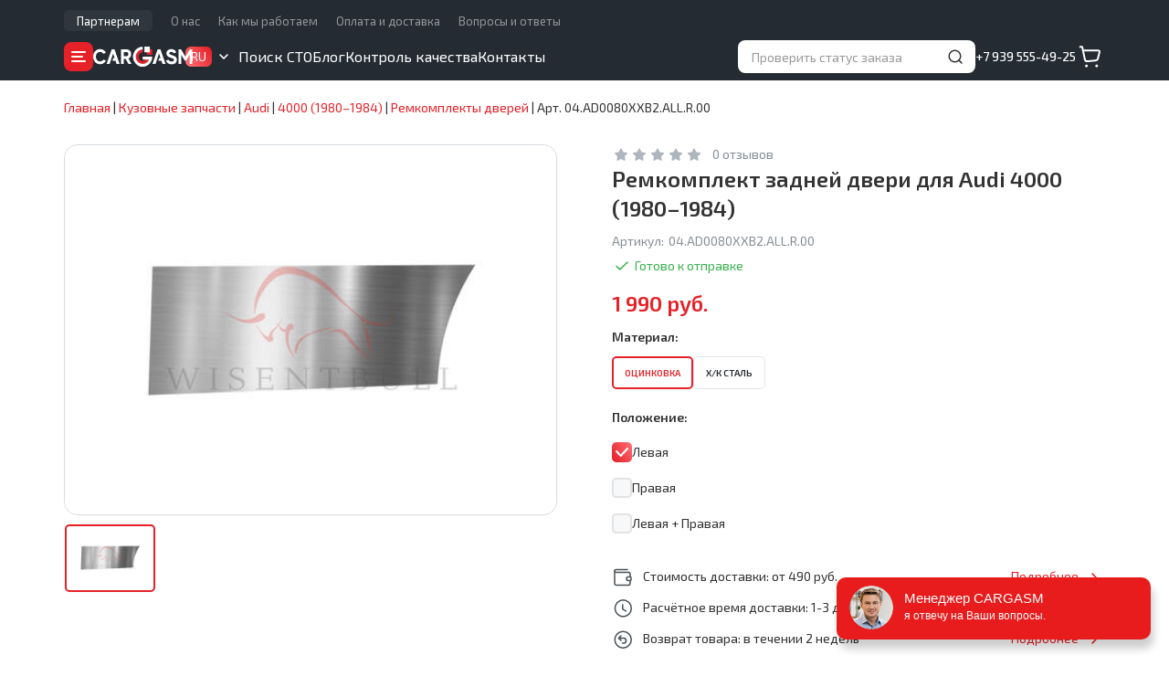

--- FILE ---
content_type: text/html; charset=UTF-8
request_url: https://cargasm.ru/catalog/audi/4000-1980-1984/remkomplekty-dverei/04ad0080xxb2allr00/
body_size: 21612
content:
<!DOCTYPE html>
<!--[if lt IE 9]>
<html class="lt-ie9" lang="ru">
<![endif]-->
<!--[if gte IE 9]>
<html lang="ru">
<![endif]-->
<!--[if !IE]><!-->
<html lang="ru">
<!--<![endif]-->
<head>
	<meta charset="UTF-8" />
	<meta name="viewport" content="width=device-width, height=device-height, initial-scale=1.0, maximum-scale=1.0, user-scalable=no" />
	<meta name="format-detection" content="telephone=no" />
	<title>Купить ремкомплект двери для Audi 4000 по низкой цене - Cargasm</title>
	<meta name="description" content="Заказать ремкомплект двери для автомобилей Audi 4000 по выгодной стоимости в интернет-магазине - большой каталог, быстая доставка, гарантия на запчасти" />
	<meta name="keywords" content="audi 4000, ремкомплект двери, интернет-магазин, купить, заказать, цены, каталог" />
	<meta property="og:title" content="Купить ремкомплект двери для Audi 4000 по низкой цене - Cargasm" />
	<meta property="og:description" content="Заказать ремкомплект двери для автомобилей Audi 4000 по выгодной стоимости в интернет-магазине - большой каталог, быстая доставка, гарантия на запчасти" />
	<meta property="og:image" content="https://cargasm.ru/images/cargasm.png" />
	<meta property="og:type" content="website" />
	<meta property="og:url" content="https://cargasm.ru/catalog/audi/4000-1980-1984/remkomplekty-dverei/04ad0080xxb2allr00/" />
	<meta property="vk:image" content="https://cargasm.ru/images/logo-vk.png" />
	<link href="https://fonts.googleapis.com" rel="preconnect" />
	<link href="https://fonts.gstatic.com" rel="preconnect" crossorigin />
	<link type="text/css" href="https://fonts.googleapis.com/css2?family=Exo+2:wght@400;500;600;900&display=swap" rel="stylesheet" />
	<link type="text/css" href="/styles/rd-mailform.css?202512031215" rel="stylesheet" />
	<link type="text/css" href="/js/swiper-bundle.min.css?202512031215" rel="stylesheet" />
	<link type="text/css" href="/js/fancybox.css?202512031215" rel="stylesheet" />
	<link type="text/css" href="/styles/styles.css?202512031215" rel="stylesheet" />
	<link type="text/css" href="/js/bootstrap.css?202512031215" rel="stylesheet" />
	<link type="text/css" href="/styles/landing.css?202512031215" rel="stylesheet" />
	<link type="text/css" href="/js/bootstrap-select.css?202512031215" rel="stylesheet" />
	<link type="text/css" href="/js/slick.css?202512031215" rel="stylesheet" />
	<link type="image/x-icon" href="/favicon.ico?202512031215" rel="icon" />
	<link type="image/x-icon" href="/favicon.ico?202512031215" rel="shortcut icon" />

	<script type="text/javascript" src="/js/js.cookie.js?202512031215"></script>
	<!-- Yandex.Metrika counter -->
<script type="text/javascript">
(function(m,e,t,r,i,k,a){
	m[i]=m[i]||function(){(m[i].a=m[i].a||[]).push(arguments)};
	m[i].l=1*new Date();
	for (var j = 0; j < document.scripts.length; j++) {if (document.scripts[j].src === r) { return; }}
	k=e.createElement(t),a=e.getElementsByTagName(t)[0],k.async=1,k.src=r,a.parentNode.insertBefore(k,a)
})(window, document,'script','https://mc.yandex.ru/metrika/tag.js', 'ym');

ym(51827144, 'init', {webvisor:true, trackHash:true, clickmap:true, ecommerce:"dataLayer", accurateTrackBounce:true, trackLinks:true});
</script>
	<!-- /Yandex.Metrika counter -->
	<!-- Global site tag (gtag.js) - Google Analytics -->
	<script async src="https://www.googletagmanager.com/gtag/js?id=UA-131915115-1"></script>
	<script>
window.dataLayer = window.dataLayer || [];
function gtag(){dataLayer.push(arguments);}
gtag('js', new Date());
gtag('config', 'UA-131915115-1');
gtag('config', 'AW-837328646');
</script>
	<script type="text/javascript">!function(){var t=document.createElement("script");t.type="text/javascript",t.async=!0,t.src="https://vk.com/js/api/openapi.js?160",t.onload=function(){VK.Retargeting.Init("VK-RTRG-354639-bG4NY"),VK.Retargeting.Hit()},document.head.appendChild(t)}();</script>
	<!-- Top.Mail.Ru counter -->
	<script type="text/javascript">
var _tmr = window._tmr || (window._tmr = []);
_tmr.push({id: "3335743", type: "pageView", start: (new Date()).getTime()});
(function (d, w, id) {
  if (d.getElementById(id)) return;
  var ts = d.createElement("script"); ts.type = "text/javascript"; ts.async = true; ts.id = id;
  ts.src = "https://top-fwz1.mail.ru/js/code.js";
  var f = function () {var s = d.getElementsByTagName("script")[0]; s.parentNode.insertBefore(ts, s);};
  if (w.opera == "[object Opera]") { d.addEventListener("DOMContentLoaded", f, false); } else { f(); }
})(document, window, "tmr-code");
</script>
	<!-- /Top.Mail.Ru counter -->
	<script defer src="https://af.click.ru/af.js?id=10891"></script>

</head>

<body>

<!--[if lt IE 9]>
	<div style="clear: both; text-align: center; position: relative;"><a href="http://windows.microsoft.com/en-US/internet-explorer/"><img src="/images/ie8-panel-warning-bar.jpg" border="0" width="820" height="42" alt="You are using an outdated browser. For a faster, safer browsing experience, upgrade for free today."/></a></div>
<![endif]-->
	<noscript><img src="https://vk.com/rtrg?p=VK-RTRG-354639-bG4NY" style="position:fixed; left:-999px;" alt=""/></noscript>
	<!-- Top.Mail.Ru counter -->
	<noscript><div><img src="https://top-fwz1.mail.ru/counter?id=3335743;js=na" style="position:absolute; left:-9999px;" alt="Top.Mail.Ru" /></div></noscript>
	<!-- /Top.Mail.Ru counter -->

	<div class="page">
		<script type="text/javascript">
var CMS_languageCode = 'ru',
	CMS_URL = {
		'settings': {
			'phone:mask': '+7 (999) 999-99-99',
			'upload_max_filesize': 16777216
		},
		'sites': {
			'active': 'https://cargasm.ru/',
			'alternatives': {"ru-RU":"https:\/\/cargasm.ru\/"}
		},
		'currency': {"unit":"руб.","format":{"decimals":0,"dec_point":".","thousands_sep":" "}},
		'plugins': {
			'reviews': {
				'image': {
					'upload': 'https://cargasm.ru/product-reviews/?upload_id=',
					'delete': 'https://cargasm.ru/product-reviews/?delete_id='
				}
			},
			'reviews_overall': {
				'image': {
					'upload': 'https://cargasm.ru/reviews/?upload_id=',
					'delete': 'https://cargasm.ru/reviews/?delete_id='
				}
			},
			'sto': {
				'image': {
					'upload': 'https://cargasm.ru/sto/?upload_id=',
					'delete': 'https://cargasm.ru/sto/?delete_id='
				}
			}
		}
	};
</script>
		<header id="header" class="header">
			<div class="header__top hidden-sm hidden-xs">
				<div class="container">
					<nav class="header-top-nav header-top-nav--promo">
						<div class="header-top-nav__item"><a class="header-top-nav__link" href="https://cargasm.ru/partners/">Партнерам</a></div>
					</nav>
					<nav class="header-top-nav">
						<div class="header-top-nav__item"><a href="https://cargasm.ru/o-nas/" class="header-top-nav__link">О нас</a></div>
						<div class="header-top-nav__item"><a href="https://cargasm.ru/kak-my-rabotaem/" class="header-top-nav__link">Как мы работаем</a></div>
						<div class="header-top-nav__item"><a href="https://cargasm.ru/delivery/" class="header-top-nav__link">Оплата и доставка</a></div>
						<div class="header-top-nav__item"><a href="https://cargasm.ru/faq/" class="header-top-nav__link">Вопросы и ответы</a></div>
					</nav>
				</div>
			</div>
			<div class="header__wrap">
				<div class="container">
					<div class="header__wrap-left">
						<button class="cat-burger js-open-cat-nav"></button>
						<div class="h-logo">
							<a href="//cargasm.ru/"><img src="/images/logo-white.svg" alt="Cargasm"></a>
						</div>
						<div class="h-country">
							<div class="h-country__title">RU</div>
							<span class="h-country__close"></span>
							<div class="h-country__dropdown">
								<span class="active h-country__dropdown-item" data-value="RU">
									<span>Россия</span>
									<img src="/images/flag-ru.svg" alt="" />
								</span>
								<a href="https://cargasm.kz/" class="h-country__dropdown-item" data-value="KZ">
									<span>Казахстан</span>
									<img src="/images/flag-kz.svg" alt="" />
								</a>
							</div>
						</div>
						<div class="h-nav hidden-xs">
							<div class="h-nav__item"><a href="https://cargasm.ru/sto/" class="h-nav__link">Поиск СТО</a></div>
							<div class="h-nav__item"><a href="https://cargasm.ru/blog/" class="h-nav__link">Блог</a></div>
							<div class="h-nav__item"><a href="https://cargasm.ru/quality-control/" class="h-nav__link">Контроль качества</a></div>
							<div class="h-nav__item"><a href="https://cargasm.ru/contacts/" class="h-nav__link">Контакты</a></div>
						</div>
					</div>
					<div class="header__wrap-right">
						<div class="status-block">
							<form class="status-form js-store-get-order-status" action="https://cargasm.ru/catalog/get%3Aorder%3Astatus/" method="POST">
								<input type="text" class="status__input" name="id" placeholder="Проверить статус заказа" data-title="Введите номер заказа" autocomplete="off" />
								<button type="submit" class="status__btn"></button>
								<button type="reset" class="clear__btn"></button>
							</form>
							<div class="status-result">
								<ul class="status-result__list">
									<li class="status-result__item">
										<span class="status-result__num"></span>
										<span class="status-result__info"></span>
									</li>
								</ul>
							</div>
						</div>
						<div class="h-phone">
							<a href="tel:+79395554925">+7 939 555-49-25</a>
						</div>
						<a href="https://cargasm.ru/checkout/" class="h-cart js-store-basket-link"></a>
					</div>
					<a class="mob-h-contacts" href="https://cargasm.ru/contacts/"></a>
					<button class="h-toggle-nav"></button>
				</div>
			</div>
			<div class="mobile-nav">
				<div class="status-block">
					<form class="status-form js-store-get-order-status" action="https://cargasm.ru/catalog/get%3Aorder%3Astatus/" method="POST">
						<input type="text" class="status__input" name="id" placeholder="Проверить статус заказа" data-title="Введите номер заказа" autocomplete="off" />
						<button type="submit" class="status__btn"></button>
						<button type="reset" class="clear__btn"></button>
					</form>
					<div class="status-result">
						<ul class="status-result__list">
							<li class="status-result__item">
								<span class="status-result__num"></span>
								<span class="status-result__info"></span>
							</li>
						</ul>
					</div>
				</div>
				<ul class="mobile-menu">
					<li>
						<span class="mobile-menu__subn nav-icon nav-icon--catalog">Каталог</span>
						<nav class="sub-nav">
							<div class="sub-nav__back"></div>
							<div class="sub-nav__title">Каталог</div>
							<div class="sub-nav__list mob-spares">
							</div>
						</nav>
					</li>
					<li><a href="https://cargasm.ru/sto/" class="nav-icon nav-icon--search">Поиск СТО</a></li>
					<li><a href="https://cargasm.ru/blog/" class="nav-icon nav-icon--blog">Блог</a></li>
					<li><a href="https://cargasm.ru/partners/" class="nav-icon nav-icon--partner">Партнерам</a></li>
					<li><a href="https://cargasm.ru/quality-control/" class="nav-icon nav-icon--feedback">Контроль качества</a></li>
					<li>
						<span class="mobile-menu__subn nav-icon nav-icon--about">О компании</span>
						<nav class="sub-nav">
							<div class="sub-nav__back"></div>
							<div class="sub-nav__title">О компании</div>
							<div class="sub-nav__list">
								<div class="sub-nav__list-item"><a href="https://cargasm.ru/o-nas/">О нас</a></div>
								<div class="sub-nav__list-item"><a href="https://cargasm.ru/kak-my-rabotaem/">Как мы работаем</a></div>
								<div class="sub-nav__list-item"><a href="https://cargasm.ru/nashi-preimushestva/">Наши преимущества</a></div>
								<div class="sub-nav__list-item"><a href="https://cargasm.ru/delivery/">Оплата и доставка</a></div>
								<div class="sub-nav__list-item"><a href="https://cargasm.ru/vozvrat-i-obmen/">Возврат и обмен</a></div>
								<div class="sub-nav__list-item"><a href="https://cargasm.ru/faq/">Вопросы и ответы</a></div>
							</div>
						</nav>
					</li>
					<li><a href="https://cargasm.ru/contacts/" class="nav-icon nav-icon--contacts">Контакты</a></li>
					<li><a href="https://cargasm.ru/checkout/" class="js-store-basket-link-mobile nav-icon nav-icon--cart">Корзина<span class="cart-count">0</span></a></li>
				</ul>
				<div class="mob-contacts">
					<div class="mob-contacts__item mob-contacts__item--phone">
						<a href="tel:+79395554925">+7 939 555-49-25</a>
					</div>
					<div class="mob-contacts__item mob-contacts__item--time">
						9:00-21:00 ПН-ВС МСК					</div>
				</div>
			</div>
			<div class="mobbar">
				<div class="mobbar__item">
					<a class="mobbar-link _home" href="//cargasm.ru/">
						<span class="mobbar-link__icon"></span>
						<span class="mobbar-link__title">Главная</span>
					</a>
				</div>
				<div class="mobbar__item">
					<a class="mobbar-link _catalog active" href="https://cargasm.ru/catalog/">
						<span class="mobbar-link__icon"></span>
						<span class="mobbar-link__title">Каталог</span>
					</a>
				</div>
				<div class="mobbar__item">
					<a class="mobbar-link _cart" href="https://cargasm.ru/checkout/">
						<span class="mobbar-link__icon"><span class="bar-counter"></span></span>
						<span class="mobbar-link__title">Корзина</span>
					</a>
				</div>
			</div>
		</header>

		<div class="cat-nav cat-nav--single">
			<div class="cat-nav__wrap">
				<div class="cat-nav__header">
					<div class="cat-nav__header-title">Каталог</div>
					<div class="cat-nav__header-action">
						<span class="close-button js-close-cat-nav"></span>
					</div>
				</div>
				<div class="spares-nav">
					<div class="spares-nav__search search-field">
						<input id="brandSearch" class="search-field__input" type="text" value="" placeholder="Введите марку авто" />
						<button class="search-field__button"></button>
					</div>
					<div class="scroll-box">
						<div class="spares-nav__group">
							<div class="spares-nav__group-letter">A</div>
							<div class="spares-nav__group-list">
								<div><a class="cat-nav-link" href="https://cargasm.ru/catalog/acura/" data-brand-id="2"><img src="/images/store/vehicles/8/86/864fbf9ea215bf02f8d322afeb2807ae_menu.png" alt="" />Acura</a></div>
								<div><a class="cat-nav-link" href="https://cargasm.ru/catalog/alfa-romeo/" data-brand-id="3"><img src="/images/store/vehicles/0/0c/0cbbe4560e5266d0841293ba6b85eef4_menu.png" alt="" />Alfa Romeo</a></div>
								<div><a class="cat-nav-link" href="https://cargasm.ru/catalog/alpina/" data-brand-id="4"><img src="/images/store/vehicles/5/5c/5c16f14024033a185771ebd1b253fc77_menu.png" alt="" />Alpina</a></div>
								<div><a class="cat-nav-link" href="https://cargasm.ru/catalog/aston-martin/" data-brand-id="10"><img src="/images/store/vehicles/b/b5/b517026705325e2e9292b6f4a157d9b0_menu.png" alt="" />Aston Martin</a></div>
								<div><a class="cat-nav-link" href="https://cargasm.ru/catalog/asuna/" data-brand-id="32210"><img src="/images/store/vehicles/a/a0/a04795dff0636405d583133e985113aa_menu.png" alt="" />Asuna</a></div>
								<div><a class="cat-nav-link" href="https://cargasm.ru/catalog/audi/" data-brand-id="11"><img src="/images/store/vehicles/3/35/35c53773378f33bbfa9e8fc8b3a2a5d5_menu.png" alt="" />Audi</a></div>
							</div>
						</div>
						<div class="spares-nav__group">
							<div class="spares-nav__group-letter">B</div>
							<div class="spares-nav__group-list">
								<div><a class="cat-nav-link" href="https://cargasm.ru/catalog/bmw/" data-brand-id="18"><img src="/images/store/vehicles/1/10/107d242385d8636615772eb814b30923_menu.png" alt="" />BMW</a></div>
								<div><a class="cat-nav-link" href="https://cargasm.ru/catalog/brilliance/" data-brand-id="19"><img src="/images/store/vehicles/c/cb/cb4e5fa47d5e552d493882fd40620190_menu.png" alt="" />Brilliance</a></div>
								<div><a class="cat-nav-link" href="https://cargasm.ru/catalog/buick/" data-brand-id="22"><img src="/images/store/vehicles/a/a7/a79288ed59c18803728194e0b8f51565_menu.png" alt="" />Buick</a></div>
								<div><a class="cat-nav-link" href="https://cargasm.ru/catalog/byd/" data-brand-id="23"><img src="/images/store/vehicles/e/e4/e40d9a954bae201b68f47223f01c66bc_menu.png" alt="" />BYD</a></div>
							</div>
						</div>
						<div class="spares-nav__group">
							<div class="spares-nav__group-letter">C</div>
							<div class="spares-nav__group-list">
								<div><a class="cat-nav-link" href="https://cargasm.ru/catalog/cadillac/" data-brand-id="24"><img src="/images/store/vehicles/b/bc/bc4634e520eec8b020c4d2f1778fe795_menu.png" alt="" />Cadillac</a></div>
								<div><a class="cat-nav-link" href="https://cargasm.ru/catalog/chana/" data-brand-id="28"><img src="/images/store/vehicles/4/4a/4aafd10426377a9a5e5446ef735a52f7_menu.png" alt="" />Chana</a></div>
								<div><a class="cat-nav-link" href="https://cargasm.ru/catalog/changan/" data-brand-id="29"><img src="/images/store/vehicles/4/4d/4d8a74b542e37a4214419c0c3b79094f_menu.png" alt="" />Changan</a></div>
								<div><a class="cat-nav-link" href="https://cargasm.ru/catalog/chery/" data-brand-id="32"><img src="/images/store/vehicles/f/ff/ff745337127d489cd0a1dec447720148_menu.png" alt="" />Chery</a></div>
								<div><a class="cat-nav-link" href="https://cargasm.ru/catalog/chevrolet/" data-brand-id="33"><img src="/images/store/vehicles/a/aa/aa05217edc2552d46570299a06835d78_menu.png" alt="" />Chevrolet</a></div>
								<div><a class="cat-nav-link" href="https://cargasm.ru/catalog/chrysler/" data-brand-id="34"><img src="/images/store/vehicles/8/83/83608e1440e3bd295084a48098f839d7_menu.png" alt="" />Chrysler</a></div>
								<div><a class="cat-nav-link" href="https://cargasm.ru/catalog/citroen/" data-brand-id="35"><img src="/images/store/vehicles/3/3d/3dd46f4b3055827a43b5627a3455d50f_menu.png" alt="" />Citroen</a></div>
							</div>
						</div>
						<div class="spares-nav__group">
							<div class="spares-nav__group-letter">D</div>
							<div class="spares-nav__group-list">
								<div><a class="cat-nav-link" href="https://cargasm.ru/catalog/dacia/" data-brand-id="38"><img src="/images/store/vehicles/d/d3/d3343e278929b309fed29881d77e5178_menu.png" alt="" />Dacia</a></div>
								<div><a class="cat-nav-link" href="https://cargasm.ru/catalog/daewoo/" data-brand-id="40"><img src="/images/store/vehicles/1/1d/1d768388ec008a638f38a1d824d995d5_menu.png" alt="" />Daewoo</a></div>
								<div><a class="cat-nav-link" href="https://cargasm.ru/catalog/daf/" data-brand-id="30721"><img src="/images/store/vehicles/6/65/6547ca185b4a53fc784cf3967f7f7b5d_menu.png" alt="" />DAF</a></div>
								<div><a class="cat-nav-link" href="https://cargasm.ru/catalog/daihatsu/" data-brand-id="41"><img src="/images/store/vehicles/f/ff/ffa724620faebab64a281ca1cfa76b58_menu.png" alt="" />Daihatsu</a></div>
								<div><a class="cat-nav-link" href="https://cargasm.ru/catalog/daimler/" data-brand-id="42"><img src="/images/store/vehicles/8/8d/8dffa7d9b9aa239f5787986180275dbf_menu.png" alt="" />Daimler</a></div>
								<div><a class="cat-nav-link" href="https://cargasm.ru/catalog/datsun/" data-brand-id="44"><img src="/images/store/vehicles/c/c1/c1bb122183e26214bca4be6ff051f1c8_menu.png" alt="" />Datsun</a></div>
								<div><a class="cat-nav-link" href="https://cargasm.ru/catalog/dodge/" data-brand-id="49"><img src="/images/store/vehicles/4/4f/4ffb1f50978cd3384b6f48c04fd52359_menu.png" alt="" />Dodge</a></div>
								<div><a class="cat-nav-link" href="https://cargasm.ru/catalog/dongfeng/" data-brand-id="50"><img src="/images/store/vehicles/1/19/19ad9fb8f046cc3c44913916b4d15e32_menu.png" alt="" />DongFeng</a></div>
							</div>
						</div>
						<div class="spares-nav__group">
							<div class="spares-nav__group-letter">E</div>
							<div class="spares-nav__group-list">
								<div><a class="cat-nav-link" href="https://cargasm.ru/catalog/eagle/" data-brand-id="52"><img src="/images/store/vehicles/b/b8/b81ce45b8d17bb0fc7e7012dc41fa27c_menu.png" alt="" />Eagle</a></div>
								<div><a class="cat-nav-link" href="https://cargasm.ru/catalog/emgrand/" data-brand-id="29566"><img src="/images/store/vehicles/f/f0/f0c6775f8510343cd8872fdac64194d5_menu.png" alt="" />Emgrand</a></div>
								<div><a class="cat-nav-link" href="https://cargasm.ru/catalog/eunos/" data-brand-id="29665"><img src="/images/store/vehicles/2/2c/2ca73261f709534ba1c794e6e9db09cc_menu.png" alt="" />Eunos</a></div>
							</div>
						</div>
						<div class="spares-nav__group">
							<div class="spares-nav__group-letter">F</div>
							<div class="spares-nav__group-list">
								<div><a class="cat-nav-link" href="https://cargasm.ru/catalog/faw/" data-brand-id="55"><img src="/images/store/vehicles/2/25/25489a383d11a50f779e13c5454a2343_menu.png" alt="" />FAW</a></div>
								<div><a class="cat-nav-link" href="https://cargasm.ru/catalog/fiat/" data-brand-id="57"><img src="/images/store/vehicles/4/43/43e90b5740846d91e30c20bc9eb43619_menu.png" alt="" />Fiat</a></div>
								<div><a class="cat-nav-link" href="https://cargasm.ru/catalog/ford/" data-brand-id="59"><img src="/images/store/vehicles/2/29/298b37705f6b1f22b10d43d7fe9a12f7_menu.png" alt="" />Ford</a></div>
								<div><a class="cat-nav-link" href="https://cargasm.ru/catalog/freightliner/" data-brand-id="29567"><img src="/images/store/vehicles/0/07/079f5b7417adea2d55115230b58b918a_menu.png" alt="" />Freightliner</a></div>
								<div><a class="cat-nav-link" href="https://cargasm.ru/catalog/fso/" data-brand-id="61"><img src="/images/store/vehicles/9/97/974745ce8927e59b4b94742032443b8f_menu.png" alt="" />FSO</a></div>
							</div>
						</div>
						<div class="spares-nav__group">
							<div class="spares-nav__group-letter">G</div>
							<div class="spares-nav__group-list">
								<div><a class="cat-nav-link" href="https://cargasm.ru/catalog/geely/" data-brand-id="64"><img src="/images/store/vehicles/a/a5/a5b2ec7596414c1ce6edd04dd13ee9c3_menu.png" alt="" />Geely</a></div>
								<div><a class="cat-nav-link" href="https://cargasm.ru/catalog/genesis/" data-brand-id="30987"><img src="/images/store/vehicles/3/37/37679498463d4bfce653a95dcaaa0a3e_menu.png" alt="" />Genesis</a></div>
								<div><a class="cat-nav-link" href="https://cargasm.ru/catalog/geo/" data-brand-id="65"><img src="/images/store/vehicles/1/12/125ebb77343806347b07498d9518e0cf_menu.png" alt="" />Geo</a></div>
								<div><a class="cat-nav-link" href="https://cargasm.ru/catalog/gmc/" data-brand-id="66"><img src="/images/store/vehicles/0/04/04756b7989b7f9406273bb35862fa855_menu.png" alt="" />GMC</a></div>
								<div><a class="cat-nav-link" href="https://cargasm.ru/catalog/golden-dragon/" data-brand-id="31370"><img src="/images/store/vehicles/c/c4/c4017a7b2d8fd20834d855604f5a9c1f_menu.png" alt="" />Golden Dragon</a></div>
								<div><a class="cat-nav-link" href="https://cargasm.ru/catalog/great-wall/" data-brand-id="67"><img src="/images/store/vehicles/c/c1/c10c86fe984d2dafbd8d297f06866561_menu.png" alt="" />Great Wall</a></div>
							</div>
						</div>
						<div class="spares-nav__group">
							<div class="spares-nav__group-letter">H</div>
							<div class="spares-nav__group-list">
								<div><a class="cat-nav-link" href="https://cargasm.ru/catalog/hafei/" data-brand-id="69"><img src="/images/store/vehicles/d/d5/d504fbbbf17d9161e1b1929432c73d0d_menu.png" alt="" />Hafei</a></div>
								<div><a class="cat-nav-link" href="https://cargasm.ru/catalog/haima/" data-brand-id="70"><img src="/images/store/vehicles/c/c7/c7ed48e7d38d24939efc4b6d99a6b655_menu.png" alt="" />Haima</a></div>
								<div><a class="cat-nav-link" href="https://cargasm.ru/catalog/haval/" data-brand-id="71"><img src="/images/store/vehicles/7/7a/7a715815d9c1582bb40522709b3b1a81_menu.png" alt="" />Haval</a></div>
								<div><a class="cat-nav-link" href="https://cargasm.ru/catalog/honda/" data-brand-id="76"><img src="/images/store/vehicles/6/6f/6f020277431c5b9e22bf4353a7e7cf9f_menu.png" alt="" />Honda</a></div>
								<div><a class="cat-nav-link" href="https://cargasm.ru/catalog/hummer/" data-brand-id="78"><img src="/images/store/vehicles/8/8c/8cc77ccfedd754113c3c4bd73943d1af_menu.png" alt="" />Hummer</a></div>
								<div><a class="cat-nav-link" href="https://cargasm.ru/catalog/hyundai/" data-brand-id="80"><img src="/images/store/vehicles/2/21/210250731c059d1c743727390e17800a_menu.png" alt="" />Hyundai</a></div>
							</div>
						</div>
						<div class="spares-nav__group">
							<div class="spares-nav__group-letter">I</div>
							<div class="spares-nav__group-list">
								<div><a class="cat-nav-link" href="https://cargasm.ru/catalog/infiniti/" data-brand-id="81"><img src="/images/store/vehicles/2/28/28321546f0f2e774bd22dd26003a1d9a_menu.png" alt="" />Infiniti</a></div>
								<div><a class="cat-nav-link" href="https://cargasm.ru/catalog/innocenti/" data-brand-id="82"><img src="/images/store/vehicles/0/04/049c6e2929d3b35053c48f558174d37f_menu.png" alt="" />Innocenti</a></div>
								<div><a class="cat-nav-link" href="https://cargasm.ru/catalog/iran-khodro/" data-brand-id="84"><img src="/images/store/vehicles/9/98/9843bfdd783d22060ee7de38ef8c0465_menu.png" alt="" />Iran Khodro</a></div>
								<div><a class="cat-nav-link" href="https://cargasm.ru/catalog/isuzu/" data-brand-id="86"><img src="/images/store/vehicles/8/88/88f4fdeb4298227a201bf448dc969438_menu.png" alt="" />Isuzu</a></div>
								<div><a class="cat-nav-link" href="https://cargasm.ru/catalog/iveco/" data-brand-id="87"><img src="/images/store/vehicles/4/48/48275443d140f1a3bdb3c9f33b07da95_menu.png" alt="" />IVECO</a></div>
							</div>
						</div>
						<div class="spares-nav__group">
							<div class="spares-nav__group-letter">J</div>
							<div class="spares-nav__group-list">
								<div><a class="cat-nav-link" href="https://cargasm.ru/catalog/jac/" data-brand-id="88"><img src="/images/store/vehicles/4/48/486798268be4cae4a80716f9e46e1c2d_menu.png" alt="" />JAC</a></div>
								<div><a class="cat-nav-link" href="https://cargasm.ru/catalog/jaguar/" data-brand-id="89"><img src="/images/store/vehicles/b/bd/bd8761d3486453ba180e2a19d3a12bf5_menu.png" alt="" />Jaguar</a></div>
								<div><a class="cat-nav-link" href="https://cargasm.ru/catalog/jeep/" data-brand-id="90"><img src="/images/store/vehicles/5/55/5546731b6b408d47af5649d88f9422cf_menu.png" alt="" />Jeep</a></div>
							</div>
						</div>
						<div class="spares-nav__group">
							<div class="spares-nav__group-letter">K</div>
							<div class="spares-nav__group-list">
								<div><a class="cat-nav-link" href="https://cargasm.ru/catalog/kia/" data-brand-id="94"><img src="/images/store/vehicles/f/fd/fddb52287c8397911b2ab9d29a8fd414_menu.png" alt="" />Kia</a></div>
							</div>
						</div>
						<div class="spares-nav__group">
							<div class="spares-nav__group-letter">L</div>
							<div class="spares-nav__group-list">
								<div><a class="cat-nav-link" href="https://cargasm.ru/catalog/vaz-lada/" data-brand-id="96"><img src="/images/store/vehicles/7/70/70651c664f4c503c9731423f4829c0a9_menu.png" alt="" />Lada</a></div>
								<div><a class="cat-nav-link" href="https://cargasm.ru/catalog/lancia/" data-brand-id="98"><img src="/images/store/vehicles/3/32/32ea1a977e360660b3b8e08595eb42ee_menu.png" alt="" />Lancia</a></div>
								<div><a class="cat-nav-link" href="https://cargasm.ru/catalog/land-rover/" data-brand-id="99"><img src="/images/store/vehicles/7/72/728b1d6ea8c1448562c34b9304bea206_menu.png" alt="" />Land Rover</a></div>
								<div><a class="cat-nav-link" href="https://cargasm.ru/catalog/landwind/" data-brand-id="100"><img src="/images/store/vehicles/9/9e/9ef99810d7712902feb3f02b8df73104_menu.png" alt="" />Landwind</a></div>
								<div><a class="cat-nav-link" href="https://cargasm.ru/catalog/ldv/" data-brand-id="101"><img src="/images/store/vehicles/9/9e/9ee75469ad73a074e70f68bc6c46dc32_menu.png" alt="" />LDV</a></div>
								<div><a class="cat-nav-link" href="https://cargasm.ru/catalog/lexus/" data-brand-id="102"><img src="/images/store/vehicles/9/97/97beb56d3ada666bcd01c2c38cfe0d0e_menu.png" alt="" />Lexus</a></div>
								<div><a class="cat-nav-link" href="https://cargasm.ru/catalog/lifan/" data-brand-id="103"><img src="/images/store/vehicles/3/34/3466c76b69b1a5be736eefc229766850_menu.png" alt="" />Lifan</a></div>
								<div><a class="cat-nav-link" href="https://cargasm.ru/catalog/lincoln/" data-brand-id="104"><img src="/images/store/vehicles/b/b5/b548c64179da0516f56596500c4755e5_menu.png" alt="" />Lincoln</a></div>
								<div><a class="cat-nav-link" href="https://cargasm.ru/catalog/lotus/" data-brand-id="105"><img src="/images/store/vehicles/3/30/30a6a5a7594399abb36b0a435984c463_menu.png" alt="" />Lotus</a></div>
							</div>
						</div>
						<div class="spares-nav__group">
							<div class="spares-nav__group-letter">M</div>
							<div class="spares-nav__group-list">
								<div><a class="cat-nav-link" href="https://cargasm.ru/catalog/man/" data-brand-id="29568"><img src="/images/store/vehicles/6/6f/6ffdd70efdee7ea2bf6baf428585309e_menu.png" alt="" />MAN</a></div>
								<div><a class="cat-nav-link" href="https://cargasm.ru/catalog/maybach/" data-brand-id="115"><img src="/images/store/vehicles/b/bc/bc63fa84c7c910a7a0f0e370b2e9d91e_menu.png" alt="" />Maybach</a></div>
								<div><a class="cat-nav-link" href="https://cargasm.ru/catalog/mazda/" data-brand-id="116"><img src="/images/store/vehicles/2/28/280483f9c316d40504fa141f7855fc4d_menu.png" alt="" />Mazda</a></div>
								<div><a class="cat-nav-link" href="https://cargasm.ru/catalog/mercedes-benz/" data-brand-id="119"><img src="/images/store/vehicles/8/80/8045d1ab93181ea121eaf7d35245cdc1_menu.png" alt="" />Mercedes-Benz</a></div>
								<div><a class="cat-nav-link" href="https://cargasm.ru/catalog/mercury/" data-brand-id="120"><img src="/images/store/vehicles/6/6f/6f51002f40cec77a9335ed662960d4e6_menu.png" alt="" />Mercury</a></div>
								<div><a class="cat-nav-link" href="https://cargasm.ru/catalog/merkur/" data-brand-id="29569"><img src="/images/store/vehicles/d/d8/d8637bd19bd9ab7b1f3043dde66d3faa_menu.png" alt="" />Merkur</a></div>
								<div><a class="cat-nav-link" href="https://cargasm.ru/catalog/mg/" data-brand-id="122"><img src="/images/store/vehicles/9/9e/9ebf644bb3c7551ca9e6eb51615a5a61_menu.png" alt="" />MG</a></div>
								<div><a class="cat-nav-link" href="https://cargasm.ru/catalog/mini/" data-brand-id="124"><img src="/images/store/vehicles/4/4f/4f7aa8ad4b7f5edaffd0f491e60c6cd3_menu.png" alt="" />Mini</a></div>
								<div><a class="cat-nav-link" href="https://cargasm.ru/catalog/mitsubishi/" data-brand-id="125"><img src="/images/store/vehicles/d/dc/dc7478ed40451f8f7a8a1b6310d34964_menu.png" alt="" />Mitsubishi</a></div>
								<div><a class="cat-nav-link" href="https://cargasm.ru/catalog/mitsuoka/" data-brand-id="126"><img src="/images/store/vehicles/7/76/76136ad8e3c28ed8ee82599a77c41eb8_menu.png" alt="" />Mitsuoka</a></div>
							</div>
						</div>
						<div class="spares-nav__group">
							<div class="spares-nav__group-letter">N</div>
							<div class="spares-nav__group-list">
								<div><a class="cat-nav-link" href="https://cargasm.ru/catalog/nissan/" data-brand-id="130"><img src="/images/store/vehicles/0/0c/0c197bdf4702cb385857b16f52de89e2_menu.png" alt="" />Nissan</a></div>
							</div>
						</div>
						<div class="spares-nav__group">
							<div class="spares-nav__group-letter">O</div>
							<div class="spares-nav__group-list">
								<div><a class="cat-nav-link" href="https://cargasm.ru/catalog/oldsmobile/" data-brand-id="133"><img src="/images/store/vehicles/1/14/1486f0bd7319aa68d3d95c8d68989b51_menu.png" alt="" />Oldsmobile</a></div>
								<div><a class="cat-nav-link" href="https://cargasm.ru/catalog/opel/" data-brand-id="134"><img src="/images/store/vehicles/1/17/17b794eeef0c1a6b3baa8392f08d5ab0_menu.png" alt="" />Opel</a></div>
							</div>
						</div>
						<div class="spares-nav__group">
							<div class="spares-nav__group-letter">P</div>
							<div class="spares-nav__group-list">
								<div><a class="cat-nav-link" href="https://cargasm.ru/catalog/peugeot/" data-brand-id="140"><img src="/images/store/vehicles/9/92/92a91940cfb01f24882e314c8b074123_menu.png" alt="" />Peugeot</a></div>
								<div><a class="cat-nav-link" href="https://cargasm.ru/catalog/plymouth/" data-brand-id="141"><img src="/images/store/vehicles/3/36/3603ac8f845bb3ef25e48bc13789d1c0_menu.png" alt="" />Plymouth</a></div>
								<div><a class="cat-nav-link" href="https://cargasm.ru/catalog/pontiac/" data-brand-id="142"><img src="/images/store/vehicles/d/d4/d4f2366356b0441d852a130549af5da6_menu.png" alt="" />Pontiac</a></div>
								<div><a class="cat-nav-link" href="https://cargasm.ru/catalog/porsche/" data-brand-id="143"><img src="/images/store/vehicles/b/b7/b7516578da3623cc844ea92910fe6f46_menu.png" alt="" />Porsche</a></div>
								<div><a class="cat-nav-link" href="https://cargasm.ru/catalog/proton/" data-brand-id="145"><img src="/images/store/vehicles/e/e2/e2cd3cf059079cd88b764acad581b569_menu.png" alt="" />Proton</a></div>
								<div><a class="cat-nav-link" href="https://cargasm.ru/catalog/puch/" data-brand-id="31310"><img src="/images/store/vehicles/6/6d/6dcae6c7dfd36445886604dbd27d9dce_menu.png" alt="" />Puch</a></div>
							</div>
						</div>
						<div class="spares-nav__group">
							<div class="spares-nav__group-letter">R</div>
							<div class="spares-nav__group-list">
								<div><a class="cat-nav-link" href="https://cargasm.ru/catalog/ravon/" data-brand-id="150"><img src="/images/store/vehicles/1/1c/1cd0fcde1fe561c82578b84618a39db1_menu.png" alt="" />Ravon</a></div>
								<div><a class="cat-nav-link" href="https://cargasm.ru/catalog/renault/" data-brand-id="153"><img src="/images/store/vehicles/3/32/3299f7cf3342970933bdad2fd5e034e6_menu.png" alt="" />Renault</a></div>
								<div><a class="cat-nav-link" href="https://cargasm.ru/catalog/riich/" data-brand-id="29570"><img src="/images/store/vehicles/e/e3/e3ec42daeb0ec4aaa9a46909237107df_menu.png" alt="" />Riich</a></div>
								<div><a class="cat-nav-link" href="https://cargasm.ru/catalog/rover/" data-brand-id="156"><img src="/images/store/vehicles/7/7c/7cd92924ea1af35f570ba03d48e221eb_menu.png" alt="" />Rover</a></div>
							</div>
						</div>
						<div class="spares-nav__group">
							<div class="spares-nav__group-letter">S</div>
							<div class="spares-nav__group-list">
								<div><a class="cat-nav-link" href="https://cargasm.ru/catalog/saab/" data-brand-id="157"><img src="/images/store/vehicles/8/8b/8b1e88bf6e93f3e74837adee08675bc4_menu.png" alt="" />Saab</a></div>
								<div><a class="cat-nav-link" href="https://cargasm.ru/catalog/samsung/" data-brand-id="159"><img src="/images/store/vehicles/e/e7/e7f7ee94b02363426715a69e36faab18_menu.png" alt="" />Samsung</a></div>
								<div><a class="cat-nav-link" href="https://cargasm.ru/catalog/saturn/" data-brand-id="161"><img src="/images/store/vehicles/a/a0/a0ca94212744df339c5644a72ab4bbef_menu.png" alt="" />Saturn</a></div>
								<div><a class="cat-nav-link" href="https://cargasm.ru/catalog/scion/" data-brand-id="162"><img src="/images/store/vehicles/9/9c/9c1d986414d4140ea3ad877d0bfb9656_menu.png" alt="" />Scion</a></div>
								<div><a class="cat-nav-link" href="https://cargasm.ru/catalog/seat/" data-brand-id="163"><img src="/images/store/vehicles/c/cc/cc2158068a4ae5f97b41daae40d9ebce_menu.png" alt="" />SEAT</a></div>
								<div><a class="cat-nav-link" href="https://cargasm.ru/catalog/skoda/" data-brand-id="166"><img src="/images/store/vehicles/f/f3/f3f5c309ba9468bc92a60d0479037ddf_menu.png" alt="" />Skoda</a></div>
								<div><a class="cat-nav-link" href="https://cargasm.ru/catalog/sma/" data-brand-id="167"><img src="/images/store/vehicles/6/6d/6d5127bd257d6f891478aea73200d646_menu.png" alt="" />SMA</a></div>
								<div><a class="cat-nav-link" href="https://cargasm.ru/catalog/smart/" data-brand-id="168"><img src="/images/store/vehicles/d/d0/d0c7c9cca992d11d84f8f17a0d90d7e6_menu.png" alt="" />Smart</a></div>
								<div><a class="cat-nav-link" href="https://cargasm.ru/catalog/soueast/" data-brand-id="170"><img src="/images/store/vehicles/1/1d/1d7bac14ab1aed0ebbe86b0ab402b5d0_menu.png" alt="" />Soueast</a></div>
								<div><a class="cat-nav-link" href="https://cargasm.ru/catalog/ssangyong/" data-brand-id="173"><img src="/images/store/vehicles/a/a6/a6511060f7c8f200a3975871f4c5fb61_menu.png" alt="" />SsangYong</a></div>
								<div><a class="cat-nav-link" href="https://cargasm.ru/catalog/sterling/" data-brand-id="32312"><img src="/images/store/vehicles/7/7c/7cc30a9b9b7577cc53545c0009b7d9fe_menu.png" alt="" />Sterling</a></div>
								<div><a class="cat-nav-link" href="https://cargasm.ru/catalog/subaru/" data-brand-id="174"><img src="/images/store/vehicles/5/5b/5b2b58a93d9e52088c0d0af9fd7999ae_menu.png" alt="" />Subaru</a></div>
								<div><a class="cat-nav-link" href="https://cargasm.ru/catalog/suzuki/" data-brand-id="175"><img src="/images/store/vehicles/b/b3/b3754ebc56596e9261685bc734e17d0a_menu.png" alt="" />Suzuki</a></div>
							</div>
						</div>
						<div class="spares-nav__group">
							<div class="spares-nav__group-letter">T</div>
							<div class="spares-nav__group-list">
								<div><a class="cat-nav-link" href="https://cargasm.ru/catalog/talbot/" data-brand-id="176"><img src="/images/store/vehicles/a/ac/ac31054767b3a69c0476ca048eaa2253_menu.png" alt="" />Talbot</a></div>
								<div><a class="cat-nav-link" href="https://cargasm.ru/catalog/tata/" data-brand-id="177"><img src="/images/store/vehicles/7/7f/7f18b9d05db6786e2d57ce75fa225f1f_menu.png" alt="" />Tata</a></div>
								<div><a class="cat-nav-link" href="https://cargasm.ru/catalog/tesla/" data-brand-id="179"><img src="/images/store/vehicles/d/da/da8e9d9ee28417a2a0bc6006a33e5062_menu.png" alt="" />Tesla</a></div>
								<div><a class="cat-nav-link" href="https://cargasm.ru/catalog/toyota/" data-brand-id="183"><img src="/images/store/vehicles/a/a6/a667a369bbc082457b826a1fdff4a2a7_menu.png" alt="" />Toyota</a></div>
							</div>
						</div>
						<div class="spares-nav__group">
							<div class="spares-nav__group-letter">V</div>
							<div class="spares-nav__group-list">
								<div><a class="cat-nav-link" href="https://cargasm.ru/catalog/volkswagen/" data-brand-id="187"><img src="/images/store/vehicles/9/9e/9ee86794588820d14ccd6ee591de84a2_menu.png" alt="" />Volkswagen</a></div>
								<div><a class="cat-nav-link" href="https://cargasm.ru/catalog/volvo/" data-brand-id="188"><img src="/images/store/vehicles/0/01/01aea672795cc4bb20fca24fe6b86f9b_menu.png" alt="" />Volvo</a></div>
								<div><a class="cat-nav-link" href="https://cargasm.ru/catalog/vortex/" data-brand-id="189"><img src="/images/store/vehicles/0/08/08c670ad7df51767a484ce5fb613e3e3_menu.png" alt="" />Vortex</a></div>
							</div>
						</div>
						<div class="spares-nav__group">
							<div class="spares-nav__group-letter">Z</div>
							<div class="spares-nav__group-list">
								<div><a class="cat-nav-link" href="https://cargasm.ru/catalog/zotye/" data-brand-id="197"><img src="/images/store/vehicles/f/f6/f65326650af037c061bd8af80f25ace5_menu.png" alt="" />Zotye</a></div>
							</div>
						</div>
						<div class="spares-nav__group">
							<div class="spares-nav__group-letter">Б</div>
							<div class="spares-nav__group-list">
								<div><a class="cat-nav-link" href="https://cargasm.ru/catalog/bogdan/" data-brand-id="199"><img src="/images/store/vehicles/c/c6/c6bcf5ec0bb13e400fd83273acee486b_menu.png" alt="" />Богдан</a></div>
								<div><a class="cat-nav-link" href="https://cargasm.ru/catalog/bronto/" data-brand-id="31726"><img src="/images/store/vehicles/4/4b/4bbc57ad7d01a82660dfa20b31877d0e_menu.png" alt="" />Бронто</a></div>
							</div>
						</div>
						<div class="spares-nav__group">
							<div class="spares-nav__group-letter">В</div>
							<div class="spares-nav__group-list">
								<div><a class="cat-nav-link" href="https://cargasm.ru/catalog/vis/" data-brand-id="200"><img src="/images/store/vehicles/e/e8/e8b34c00786cc0b0b5ba74364af9fd5a_menu.png" alt="" />ВИС</a></div>
							</div>
						</div>
						<div class="spares-nav__group">
							<div class="spares-nav__group-letter">Г</div>
							<div class="spares-nav__group-list">
								<div><a class="cat-nav-link" href="https://cargasm.ru/catalog/gaz/" data-brand-id="201"><img src="/images/store/vehicles/e/e3/e31a20a5119796f77e1728eda1a4a2a7_menu.png" alt="" />ГАЗ</a></div>
							</div>
						</div>
						<div class="spares-nav__group">
							<div class="spares-nav__group-letter">Д</div>
							<div class="spares-nav__group-list">
								<div><a class="cat-nav-link" href="https://cargasm.ru/catalog/doninvest/" data-brand-id="51"><img src="/images/store/vehicles/8/87/8736d3407542d7f2746d330f43791470_menu.png" alt="" />Донинвест</a></div>
							</div>
						</div>
						<div class="spares-nav__group">
							<div class="spares-nav__group-letter">З</div>
							<div class="spares-nav__group-list">
								<div><a class="cat-nav-link" href="https://cargasm.ru/catalog/zaz/" data-brand-id="203"><img src="/images/store/vehicles/f/f1/f1a417bd591a369bc606406bf3b82df9_menu.png" alt="" />ЗАЗ</a></div>
								<div><a class="cat-nav-link" href="https://cargasm.ru/catalog/zma/" data-brand-id="31742"><img src="/images/store/vehicles/a/a8/a8ffc69d8d52ce411ba258dba432d991_menu.png" alt="" />ЗМА</a></div>
							</div>
						</div>
						<div class="spares-nav__group">
							<div class="spares-nav__group-letter">И</div>
							<div class="spares-nav__group-list">
								<div><a class="cat-nav-link" href="https://cargasm.ru/catalog/igh/" data-brand-id="205"><img src="/images/store/vehicles/9/92/9245fc0d4552b79333f1e4334dc3daed_menu.png" alt="" />ИЖ</a></div>
							</div>
						</div>
						<div class="spares-nav__group">
							<div class="spares-nav__group-letter">М</div>
							<div class="spares-nav__group-list">
								<div><a class="cat-nav-link" href="https://cargasm.ru/catalog/maz/" data-brand-id="29913"><img src="/images/store/vehicles/f/fb/fb025b48fc9858d1c92e06ed7a923de1_menu.png" alt="" />МАЗ</a></div>
								<div><a class="cat-nav-link" href="https://cargasm.ru/catalog/moskvich/" data-brand-id="208"><img src="/images/store/vehicles/4/4b/4bbea415bfd9cd743ede3d2dcf188dbd_menu.png" alt="" />Москвич</a></div>
							</div>
						</div>
						<div class="spares-nav__group">
							<div class="spares-nav__group-letter">С</div>
							<div class="spares-nav__group-list">
								<div><a class="cat-nav-link" href="https://cargasm.ru/catalog/seaz/" data-brand-id="209"><img src="/images/store/vehicles/3/3f/3f6a32113d6df8a07552db9fdfdf5824_menu.png" alt="" />СеАЗ</a></div>
							</div>
						</div>
						<div class="spares-nav__group">
							<div class="spares-nav__group-letter">Т</div>
							<div class="spares-nav__group-list">
								<div><a class="cat-nav-link" href="https://cargasm.ru/catalog/tagaz/" data-brand-id="211"><img src="/images/store/vehicles/7/77/7737e7af47f0054f4a84b21327446c02_menu.png" alt="" />ТагАЗ</a></div>
							</div>
						</div>
						<div class="spares-nav__group">
							<div class="spares-nav__group-letter">У</div>
							<div class="spares-nav__group-list">
								<div><a class="cat-nav-link" href="https://cargasm.ru/catalog/uaz/" data-brand-id="212"><img src="/images/store/vehicles/7/76/76d680ef42f085dedf826d1f81cc7023_menu.png" alt="" />УАЗ</a></div>
								<div><a class="cat-nav-link" href="https://cargasm.ru/catalog/ural/" data-brand-id="31383"><img src="/images/store/vehicles/8/80/8047f3c6285a4ace6f0389785b44086f_menu.png" alt="" />Урал</a></div>
							</div>
						</div>
					</div>
				</div>
			</div>
		</div>
		<div id="content">
			<main>
				<div class="container">

				<div class="breadcrumbs">
					<div class="breadcrumbs__wrapper" itemscope itemtype="http://schema.org/BreadcrumbList"><span itemprop="itemListElement" itemscope itemtype="http://schema.org/ListItem"><a class="grey_link" href="https://cargasm.ru/" itemprop="item"><span itemprop="name">Главная</span></a><meta itemprop="position" content="0" /></span> | <span itemprop="itemListElement" itemscope itemtype="http://schema.org/ListItem"><a class="grey_link" href="https://cargasm.ru/catalog/" itemprop="item"><span itemprop="name">Кузовные запчасти</span></a><meta itemprop="position" content="1" /></span> | <span itemprop="itemListElement" itemscope itemtype="http://schema.org/ListItem"><a class="grey_link" href="https://cargasm.ru/catalog/audi/" itemprop="item"><span itemprop="name">Audi</span></a><meta itemprop="position" content="2" /></span> | <span itemprop="itemListElement" itemscope itemtype="http://schema.org/ListItem"><a class="grey_link" href="https://cargasm.ru/catalog/audi/4000-1980-1984/" itemprop="item"><span itemprop="name">4000 (1980–1984)</span></a><meta itemprop="position" content="3" /></span> | <span itemprop="itemListElement" itemscope itemtype="http://schema.org/ListItem"><a class="grey_link" href="https://cargasm.ru/catalog/audi/4000-1980-1984/remkomplekty-dverei/" itemprop="item"><span itemprop="name">Ремкомплекты дверей</span></a><meta itemprop="position" content="4" /></span> | <span><span>Арт. 04.AD0080XXB2.ALL.R.00</span></span></div>
				</div>
					<div class="page-content">
						<script type="application/ld+json">{"@context":"http:\/\/schema.org","@type":"Product","name":"Ремкомплект задней двери для Audi 4000 (1980–1984)","sku":"04.AD0080XXB2.ALL.R.00","brand":"Cargasm","manufacturer":"Россия","material":"Оцинкованная сталь 1.0-1.2 mm","description":"Ремкомплект задней двери для Audi 4000 (1980–1984); Положение: Левая, Правая; Марка: Cargasm; Производство: Россия; Материал: Оцинкованная сталь 1.0-1.2 mm; Сертификат: №0304639","image":"https:\/\/cargasm.ru\/images\/store\/products\/5\/5d\/5d8704f1c099866718c684ace573f43b.jpg","offers":{"@type":"Offer","price":"1990.00","priceCurrency":"RUB","priceValidUntil":"","availability":"InStock","url":"https:\/\/cargasm.ru\/catalog\/audi\/4000-1980-1984\/remkomplekty-dverei\/04ad0080xxb2allr00\/"}}</script>
						<div class="product-page">
							<div class="product-page__section product-page__section--row">
								<div class="product-page__section-col">
									<div class="product-gallery">
										<div class="product-gallery__slider-preview modifications-img img">
											<a href="/images/store/products/5/5d/5d8704f1c099866718c684ace573f43b.jpg" data-fancybox="product"><img src="/images/store/products/5/5d/5d8704f1c099866718c684ace573f43b_preview.jpg" width="480" height="360" alt="Ремкомплекты дверей для Audi 4000" /></a>
										</div>
										<div class="product-gallery__slider-thumb thumbs">
											<div class="it">
												<div class="it_img-wrap"><img class="js-image-thumb" src="/images/store/products/5/5d/5d8704f1c099866718c684ace573f43b_preview.jpg" width="480" height="360" alt="Ремкомплекты дверей для Audi 4000" /></div>
											</div>
										</div>
									</div>
								</div>
								<form class="product-page__section-col js-store-product-add-to-basket" action="https://cargasm.ru/cart/add%3Aproduct/" method="POST" accept-charset="utf-8">
									<input type="hidden" name="form[product_id]" value="935" />
									<input type="hidden" name="form[amount]" value="1" />
									<input type="hidden" name="form[options][generation_id]" value="29577" />
									<div class="product__rate">
										<div class="product__rate-stars">
											<div class="rate"><span class="rate__val rate-0"></span></div>
										</div>
										<div class="product__rate-reviews"><a class="js-goto" href="#reviews">0 отзывов</a></div>
									</div>
									<h1 class="product__title">Ремкомплект задней двери для Audi 4000 (1980–1984)</h1>
									<div class="product__art"><span>Артикул:</span><span class="css-store-product-sku__value">04.AD0080XXB2.ALL.R.00</span></div>
									<div class="product__badges"><span class="product-badge _check-green">Готово к отправке</span></div>
									<div class="product__price" data-nominal="1990" data-discount="0" data-value="1990">
										<div class="product__price-current">1 990 руб.</div>
									</div>

<div class="product__variation">
	<div class="product__variation-title">Материал:</div>
	<div class="button-list">
		<span class="radio-button"><span>Оцинковка</span></span>
		<a class="radio-button" href="https://cargasm.ru/catalog/audi/4000-1980-1984/remkomplekty-dverei/18ad0080xxb2allr00/"><span>Х/к сталь</span></a>
	</div>
</div>
									<div class="product__variation">
										<div class="product__variation-title">Положение:</div>
										<div class="check-variation">
											<div class="check-variation__item">
												<label class="checkbox-button css-product-modification-choice">
													<input class="js-product-modification-choice" type="radio" name="form[modifications_id][]" value="8640" checked="checked" data-modification="{&quot;price&quot;:{&quot;nominal&quot;:1990,&quot;discount&quot;:0,&quot;discount:exact&quot;:0,&quot;value&quot;:1990}}" />
													<span class="css-product-modification-label">Левая</span>
												</label>
											</div>
											<div class="check-variation__item">
												<label class="checkbox-button css-product-modification-choice">
													<input class="js-product-modification-choice" type="radio" name="form[modifications_id][]" value="8641" data-modification="{&quot;price&quot;:{&quot;nominal&quot;:1990,&quot;discount&quot;:0,&quot;discount:exact&quot;:0,&quot;value&quot;:1990}}" />
													<span class="css-product-modification-label">Правая</span>
												</label>
											</div>
											<div class="check-variation__item">
												<label class="checkbox-button css-product-modification-choice">
													<input class="js-product-modification-choice" type="radio" name="form[modifications_id][]" value="8640,8641" data-modification="{&quot;price&quot;:{&quot;nominal&quot;:3980,&quot;discount&quot;:0,&quot;discount:exact&quot;:0,&quot;value&quot;:3980}}" />
													<span class="css-product-modification-label">Левая + Правая</span>
												</label>
											</div>
										</div>
									</div>
<div class="product__info">
    <div class="product__info-item">
        <div class="product-info">
            <span class="product-info__icon"><img alt="" src="/images/icon-wallet.svg" /></span><span class="product-info__title">Стоимость доставки: от 490&nbsp;руб.</span><a class="product-info__more more-link js-open-side-modal" href="#product_delivery">Подробнее</a>
        </div>
    </div>

    <div class="product__info-item">
        <div class="product-info">
            <span class="product-info__icon"><img alt="" src="/images/icon-clock.svg" /></span><span class="product-info__title">Расчётное время доставки: 1-3&nbsp;дня</span><a class="product-info__more more-link js-open-side-modal" href="#product_estimated_time">Подробнее</a>
        </div>
    </div>

    <div class="product__info-item">
        <div class="product-info">
            <span class="product-info__icon"><img alt="" src="/images/icon-backward.svg" /></span><span class="product-info__title">Возврат товара: в течении 2&nbsp;недель</span><a class="product-info__more more-link js-open-side-modal" href="#product_returns">Подробнее</a>
        </div>
    </div>
</div>
									<div class="product__action">
										<input class="button js-store-product-submit" type="submit" value="Добавить в корзину" />
										<a class="button button--white" href="https://cargasm.ru/contacts/">Получить консультацию</a>
									</div>
								</form>
							</div>
<div class="side-modal" id="product_returns">
    <div class="side-modal-wrap">
        <button class="side-modal-close js-close-side-modal"></button>
        <div class="side-modal__title">
            Возврат товара
        </div>

        <div class="side-modal__text">
            <div class="typography">
                <p><strong>Сроки возврата и&nbsp;обмена</strong></p>

                <p>Срок возврата или обмена&nbsp;<strong>товара надлежащего качества</strong><b>&nbsp;</b>составляет 14 дней с момента получения товара в пункте выдачи Cargasm&nbsp;или в пункте выдачи транспортной компании, если иное не было оговорено при продаже товара.<br />
                <br />
                Срок возврата или обмена&nbsp;<strong>товара ненадлежащего качества</strong><b>&nbsp;</b>(производственный недостаток товара) составляет весь гарантийный срок, установленный производителем — 90 дней с момента получения товара в пункте выдачи ООО «Каргазм» или в пункте выдачи транспортной компании, если иное не было оговорено при продаже товара..<br />
                <br />
                <strong>Возврату и обмену подлежит товар с сохраненным товарным видом (отсутствие дефектов, вмятин, сколов, царапин, без следов эксплуатации) и наличием документа, подтверждающего факт покупки данного товара.</strong><br />
                &nbsp;</p>
            </div>
        </div>
    </div>
</div>
<div class="side-modal" id="product_estimated_time">
    <div class="side-modal-wrap">
        <button class="side-modal-close js-close-side-modal"></button>
        <div class="side-modal__title">
            Расчётное время доставки
        </div>

        <div class="side-modal__text">
            <div class="typography">
                <p>Срок доставки зависит от Вашего местонахождения, выбранного способа доставки и наличия на складе интересующей Вас позиции.<br />
                <br />
                В среднем от заказа до получения проходит 1-3&nbsp;дня.<br />
                Также Вы можете сами забрать свой заказ на нашем складе по адресу: <br /> <meta charset="UTF-8" />- г.&nbsp;Москва, ул. Горбунова 12 к2с1<br />
                - г.&nbsp;Тольятти, ул. Борковская 11<br /><br />
                Более точные сроки подскажет Ваш менеджер при оформлении заказа.</p>
            </div>
        </div>
    </div>
</div>
<div class="side-modal" id="product_delivery">
    <div class="side-modal-wrap">
        <button class="side-modal-close js-close-side-modal"></button>
        <div class="side-modal__title">
            Доставка
        </div>

        <div class="side-modal__text">
            <div class="typography">
                <p>Cargasm сотрудничает с крупнейшей транспортной компанией&nbsp;РФ&nbsp;&mdash; &laquo;Сдэк&raquo;. Это позволяет предложить нам лучшие условия доставки, даже если Вы живете в небольшом городке.</p>

                <p>Минимальная&nbsp;стоимость доставки - 490&nbsp;руб.</p>

                <p>Итоговая стоимость высчитывается при оформлении заказа и зависит от количества и габаритов изделия, а так же вашего местоположения.</p>
            </div>
        </div>
    </div>
</div>
							<div class="product-page__section product-page__section--row">
								<div class="product-page__section-col">
									<h3 class="title-h3">Описание</h3>
									<div class="typography">
<p>Ремкомплекты дверей для Audi 4000 предназначены для ремонта внешней нижней части дверей при коррозии, а также в других случаях, когда менять дверь целиком нецелесообразно. Имеют загиб с тыльной стороны, высоту от нижней кромки до первой выштамповки/молдинга и запас по длине 2 см для упрощения подгонки при установке.</p> <p>Ремкомплекты дверей выполнены из высококачественной оцинкованной стали толщиной 1,0&ndash;1,2 мм, что гарантирует срок службы до 10 лет.</p> <p>Благодаря использованию современного оборудования и усиленному контролю качества, вся продукция полностью соответствует оригинальным деталям, и единственная на рынке имеет сертификат РосТест.</p>
									</div>
								</div>
								<div class="product-page__section-col">
									<h3 class="title-h3">Характеристики</h3>
									<div class="param-list">
										<div class="param-list__item css-store-product-sku">
											<span class="param-list__item-title">Артикул</span>
											<span class="param-list__item-value css-store-product-sku__value">04.AD0080XXB2.ALL.R.00</span>
										</div>
										<div class="param-list__item css-store-product-feature-9">
											<span class="param-list__item-title">Марка</span>
											<span class="param-list__item-value css-store-product-feature-9__value">Cargasm</span>
										</div>
										<div class="param-list__item css-store-product-feature-10">
											<span class="param-list__item-title">Производство</span>
											<span class="param-list__item-value css-store-product-feature-10__value">Россия</span>
										</div>
										<div class="param-list__item css-store-product-feature-8">
											<span class="param-list__item-title">Материал</span>
											<span class="param-list__item-value css-store-product-feature-8__value">Оцинкованная сталь 1.0-1.2 mm</span>
										</div>
										<div class="param-list__item">
											<span class="param-list__item-title">Положение</span>
											<span class="param-list__item-value">Задние</span>
										</div>
										<div class="param-list__item">
											<span class="param-list__item-title">Сертификат</span>
											<span class="param-list__item-value"><a class="grey_link" href="https://cargasm.ru/images/store/references-values/f/fe/fe6101ffac75e97a75f8efb12f2c2855.jpg" data-lightbox="cert">№0304639</a></span>
										</div>
									</div>
								</div>
							</div>
							<div class="product-page__section">
								<h3 class="title-h3">Подходит для</h3>
								<div class="tag-list">
									<a class="tag js-open-accordion-box" href="#suitable_vehicles" data-fancybox data-brand="suitable_vehicles_brand-11">Audi <span>4</span></a>
								</div>
							</div>
							<div id="suitable_vehicles" class="popup">
								<h3 class="popup__title _sm">Подходит для</h3>
								<div class="accordion-list">
									<div class="accordion-list__item">
										<div id="suitable_vehicles_brand-11" class="accordion-box">
											<div class="accordion-box__header">
												<div class="accordion-box__title">Audi</div>
												<div class="accordion-box__count">4 модели</div>
											</div>
											<div class="accordion-box__content">
												<div class="accordion-box__el">80 B2 (1978–1984)</div>
												<div class="accordion-box__el">80 B2 (1984–1986)</div>
												<div class="accordion-box__el">90 B2 (1984–1987)</div>
												<div class="accordion-box__el">4000 (1985–1987)</div>
											</div>
										</div>
									</div>
								</div>
							</div>
							<div class="product-page__section">
								<h3 class="title-h3">Вас может заинтересовать</h3>
								<div class="relevant-list">
									<div class="relevant-list__item"><a class="product-card" href="https://cargasm.ru/catalog/audi/4000-1980-1984/kuzovnye-porogi/01ad0080xxb2all000/" title="Кузовной порог Audi 4000 (1980–1984)"><figure class="product-card__thumb"><img src="/images/store/products/5/56/5682cbb59ba249e72c3de4007b9ee1c2_preview.jpg" width="480" height="360" alt="Кузовной порог Audi 4000 (1980–1984)" /></figure><div class="product-card__info"><div class="product-card__price">1 990 руб.</div><div class="product-card__title">Кузовной порог Audi 4000 (1980–1984)</div><div class="product-card__badges"><span class="product-badge _check-green">Готово к отправке</span></div></div><div class="product-card__label"><span class="product-label product-label--zinc">Цинк</span></div></a></div>
									<div class="relevant-list__item"><a class="product-card" href="https://cargasm.ru/catalog/audi/4000-1980-1984/vnutrennie-porogi/03wbinsl1900allc00/" title="Внутренний порог Audi 4000 (1980–1984)"><figure class="product-card__thumb"><img src="/images/store/products/8/82/8241c8a711f0976b487b397fb8321c76_preview.jpg" width="480" height="360" alt="Внутренний порог Audi 4000 (1980–1984)" /></figure><div class="product-card__info"><div class="product-card__price">1 190 руб.</div><div class="product-card__title">Внутренний порог Audi 4000 (1980–1984)</div><div class="product-card__badges"><span class="product-badge _check-green">Готово к отправке</span></div></div><div class="product-card__label"><span class="product-label product-label--cold-rolled_steel">Х/к сталь</span></div></a></div>
									<div class="relevant-list__item"><a class="product-card" href="https://cargasm.ru/catalog/audi/4000-1980-1984/usiliteli-porogov/03wbxxxx1900all000/" title="Усилитель/соединитель порога Audi 4000 (1980–1984)"><figure class="product-card__thumb"><img src="/images/store/products/9/94/9406474abc038247aada7d14c3834041_preview.jpg" width="480" height="360" alt="Усилитель/соединитель порога Audi 4000 (1980–1984)" /></figure><div class="product-card__info"><div class="product-card__price">590 руб.</div><div class="product-card__title">Усилитель/соединитель порога Audi 4000 (1980–1984)</div><div class="product-card__badges"><span class="product-badge _check-green">Готово к отправке</span></div></div><div class="product-card__label"><span class="product-label product-label--zinc">Цинк</span></div></a></div>
									<div class="relevant-list__item"><a class="product-card" href="https://cargasm.ru/catalog/audi/4000-1980-1984/rasshirennye-usiliteli-porogov/03wbxext1900all000/" title="Расширенный усилитель/соединитель порогов Audi 4000 (1980–1984)"><figure class="product-card__thumb"><img src="/images/store/products/8/85/855f59cd7103bf176207ec46f536cd16_preview.jpg" width="480" height="360" alt="Расширенный усилитель/соединитель порогов Audi 4000 (1980–1984)" /></figure><div class="product-card__info"><div class="product-card__price">1 490 руб.</div><div class="product-card__title">Расширенный усилитель/соединитель порогов Audi 4000 (1980–1984)</div><div class="product-card__badges"><span class="product-badge _check-green">Готово к отправке</span></div></div><div class="product-card__label"><span class="product-label product-label--zinc">Цинк</span></div></a></div>
									<div class="relevant-list__item"><a class="product-card" href="https://cargasm.ru/catalog/audi/4000-1980-1984/poddomkratniki/60wbjackxxxxall000/" title="Поддомкратник Audi 4000 (1980–1984)"><figure class="product-card__thumb"><img src="/images/store/products/e/ed/edc8e1aac354db94913e3ef2615a7d6e_preview.jpg" width="480" height="360" alt="Поддомкратник Audi 4000 (1980–1984)" /></figure><div class="product-card__info"><div class="product-card__price">590 руб.</div><div class="product-card__title">Поддомкратник Audi 4000 (1980–1984)</div><div class="product-card__badges"><span class="product-badge _check-green">Готово к отправке</span></div></div><div class="product-card__label"><span class="product-label product-label--zinc">Цинк</span></div></a></div>
									<div class="relevant-list__item"><a class="product-card" href="https://cargasm.ru/catalog/audi/4000-1980-1984/tortsevye-zaglushki/55wbxxxx0000all000/" title="Торцевая заглушка Audi 4000 (1980–1984)"><figure class="product-card__thumb"><img src="/images/store/products/6/65/6526bfdb19fe5a39eb88e21303e96d4f_preview.jpg" width="480" height="360" alt="Торцевая заглушка Audi 4000 (1980–1984)" /></figure><div class="product-card__info"><div class="product-card__price">590 руб.</div><div class="product-card__title">Торцевая заглушка Audi 4000 (1980–1984)</div><div class="product-card__badges"><span class="product-badge _check-green">Готово к отправке</span></div></div><div class="product-card__label"><span class="product-label product-label--zinc">Цинк</span></div></a></div>
									<div class="relevant-list__item"><a class="product-card" href="https://cargasm.ru/catalog/audi/4000-1980-1984/remkomplekty-dverei/18ad0080xxb2allr00/" title="Ремкомплект задней двери для Audi 4000 (1980–1984)"><figure class="product-card__thumb"><img src="/images/store/products/1/16/16e17f10a852e69c8aca754e5eca8d77_preview.jpg" width="480" height="360" alt="Ремкомплект задней двери для Audi 4000 (1980–1984)" /></figure><div class="product-card__info"><div class="product-card__price">1 790 руб.</div><div class="product-card__title">Ремкомплект задней двери для Audi 4000 (1980–1984)</div><div class="product-card__badges"><span class="product-badge _check-green">Готово к отправке</span></div></div><div class="product-card__label"><span class="product-label product-label--cold-rolled_steel">Х/к сталь</span></div></a></div>
									<div class="relevant-list__item"><a class="product-card" href="https://cargasm.ru/catalog/audi/4000-1980-1984/remkomplekty-dverei/04ad0080xxb2allf00/" title="Ремкомплект передней двери для Audi 4000 (1980–1984)"><figure class="product-card__thumb"><img src="/images/store/products/9/98/987d2556ed24a929e80fc1d066c26a3c_preview.jpg" width="480" height="360" alt="Ремкомплект передней двери для Audi 4000 (1980–1984)" /></figure><div class="product-card__info"><div class="product-card__price">1 990 руб.</div><div class="product-card__title">Ремкомплект передней двери для Audi 4000 (1980–1984)</div><div class="product-card__badges"><span class="product-badge _check-green">Готово к отправке</span></div></div><div class="product-card__label"><span class="product-label product-label--zinc">Цинк</span></div></a></div>
									<div class="relevant-list__item"><a class="product-card" href="https://cargasm.ru/catalog/audi/4000-1980-1984/remkomplekty-dverei/18ad0080xxb2allf00/" title="Ремкомплект передней двери для Audi 4000 (1980–1984)"><figure class="product-card__thumb"><img src="/images/store/products/6/61/61ca4d956cfdfc9cc9d846af8422ae1e_preview.jpg" width="480" height="360" alt="Ремкомплект передней двери для Audi 4000 (1980–1984)" /></figure><div class="product-card__info"><div class="product-card__price">1 790 руб.</div><div class="product-card__title">Ремкомплект передней двери для Audi 4000 (1980–1984)</div><div class="product-card__badges"><span class="product-badge _check-green">Готово к отправке</span></div></div><div class="product-card__label"><span class="product-label product-label--cold-rolled_steel">Х/к сталь</span></div></a></div>
									<div class="relevant-list__item"><a class="product-card" href="https://cargasm.ru/catalog/audi/4000-1980-1984/remkomplekty-pola/21wbflorxxxxall000/" title="Ремкомплект пола Audi 4000 (1980–1984)"><figure class="product-card__thumb"><img src="/images/store/products/2/25/251318bb5472251e0015990d9ebd876a_preview.jpg" width="480" height="360" alt="Ремкомплект пола Audi 4000 (1980–1984)" /></figure><div class="product-card__info"><div class="product-card__price">1 990 руб.</div><div class="product-card__title">Ремкомплект пола Audi 4000 (1980–1984)</div><div class="product-card__badges"><span class="product-badge _check-green">Готово к отправке</span></div></div><div class="product-card__label"><span class="product-label product-label--zinc">Цинк</span></div></a></div>
									<div class="relevant-list__item"><a class="product-card" href="https://cargasm.ru/catalog/audi/4000-1980-1984/segmenty-remkomplekta-pola/21wbflrpxxxxall000/" title="Сегмент ремкомплекта пола Audi 4000 (1980–1984)"><figure class="product-card__thumb"><img src="/images/store/products/5/5b/5b33c9c7bd19b6b264370eef31a315a9_preview.jpg" width="480" height="360" alt="Сегмент ремкомплекта пола Audi 4000 (1980–1984)" /></figure><div class="product-card__info"><div class="product-card__price">590 руб.</div><div class="product-card__title">Сегмент ремкомплекта пола Audi 4000 (1980–1984)</div><div class="product-card__badges"><span class="product-badge _check-green">Готово к отправке</span></div></div><div class="product-card__label"><span class="product-label product-label--zinc">Цинк</span></div></a></div>
									<div class="relevant-list__item"><a class="product-card" href="https://cargasm.ru/catalog/audi/4000-1980-1984/lonzherony-pola/21wblgrnxxxxall000/" title="Лонжерон пола Audi 4000 (1980–1984)"><figure class="product-card__thumb"><img src="/images/store/products/4/48/4875b069fd543cb00afc77526c739244_preview.jpg" width="480" height="360" alt="Лонжерон пола Audi 4000 (1980–1984)" /></figure><div class="product-card__info"><div class="product-card__price">990 руб.</div><div class="product-card__title">Лонжерон пола Audi 4000 (1980–1984)</div><div class="product-card__badges"><span class="product-badge _check-green">Готово к отправке</span></div></div><div class="product-card__label"><span class="product-label product-label--zinc">Цинк</span></div></a></div>
									<div class="relevant-list__item"><a class="product-card" href="https://cargasm.ru/catalog/audi/4000-1980-1984/lenty-benzobaka/21wbtankxxxxall000/" title="Лента бензобака Audi 4000 (1980–1984)"><figure class="product-card__thumb"><img src="/images/store/products/9/98/985c430f51b262c6d57db7543bbfe7a0_preview.jpg" width="480" height="360" alt="Лента бензобака Audi 4000 (1980–1984)" /></figure><div class="product-card__info"><div class="product-card__price">590 руб.</div><div class="product-card__title">Лента бензобака Audi 4000 (1980–1984)</div><div class="product-card__badges"><span class="product-badge _check-green">Готово к отправке</span></div></div><div class="product-card__label"><span class="product-label product-label--zinc">Цинк</span></div></a></div>
								</div>
							</div>
							<div id="reviews" class="product-page__section">
								<div class="tabs">
									<div class="tabs__header info-tabs">
									<div class="tabs__item info-tabs__item active">Отзывы</div>
									<div class="tabs__item info-tabs__item">Вопросы</div>
									</div>
									<div class="tabs__box visible">
										<div class="product-reviews">
											<div class="product-reviews__stat">
												<div class="reviews-stat">
													<div class="reviews-stat__left">
														<div class="reviews-stat__left-detail">
															<div class="rate"><span class="rate__val" style="width: 0%;"></span></div>
														</div>
													</div>
													<div class="reviews-stat__right">
														<div class="rate__no">Нет оценок</div>
													</div>
													<div class="reviews-stat__action">
														<a class="button js-open-side-modal--review" href="#form-review" data-product_id="935">ДОБАВИТЬ ОТЗЫВ</a>
													</div>
												</div>
												<div id="form-review" class="side-modal">
													<div class="side-modal-wrap">
														<button class="side-modal-close js-close-side-modal"></button>
														<div class="side-modal__title">Отзыв</div>
														<div class="side-modal__text forms">
															<form class="forms-body" action="https://cargasm.ru/product-reviews/" method="POST" accept-charset="utf-8">
																<input type="hidden" name="form[header]" value="Ремкомплект задней двери для Audi 4000 1980–1984"/>
																<input type="hidden" name="form[sku]" value="04.AD0080XXB2.ALL.R.00"/>
																<input type="hidden" name="form[bonds]" value="{&quot;product_id&quot;:935,&quot;category_id&quot;:8,&quot;vehicle&quot;:{&quot;brand&quot;:11,&quot;model&quot;:29577}}"/>
																<div class="cart-product">
																	<div class="cart-product__thumb">
																		<img src="/images/store/products/5/5d/5d8704f1c099866718c684ace573f43b_preview.jpg" alt="" />
																	</div>
																	<div class="cart-product__info">
																		<div class="cart-product__info-title">Ремкомплект задней двери для Audi 4000<br/>1980–1984</div>
																		<div class="cart-product__info-art">Артикул: 04.AD0080XXB2.ALL.R.00</div>
																	</div>
																</div>
																<div class="feedback-form__title">Оцените товар</div>
																<div class="forms__field">
																	<div class="rate-box-form">
																		<div class="js-set-rate rate-box">
																			<span class="rate-box__fix"></span>
																			<span class="rate-box__float"></span>
																			<input class="rate-box__val" type="hidden" name="form[rating]" value="0" />
																		</div>
																	</div>
																</div>
																<div class="feedback-form__title">Напишите отзыв</div>
																<div class="row">
																	<div class="col-md-6">
																		<div class="label-field">
																			<input type="text" name="form[name]" placeholder="Имя" />
																			<label>Ваше имя</label>
																		</div>
																	</div>
																	<div class="col-md-6">
																		<div class="label-field">
																			<input type="tel" name="form[phone]" placeholder="Контактный телефон" />
																			<label>Ваш номер телефона</label>
																		</div>
																	</div>
																	<div class="col-md-12">
																		<div class="label-field">
																			<textarea name="form[message]" placeholder="Напишите сообщение"></textarea>
																			<label>Сообщение</label>
																		</div>
																	</div>
																</div>
																<div class="upload-list"></div>
																<div class="forms__send">
																	<div class="upload-image">
																		<div class="upload-image__wrapper">
																			<button class="upload-image__button button button--white button--attach">Прикрепить фото</button>
																		</div>
																		<div class="upload-image__note">Файл изображения должен быть<br/>в формате JPG (JPEG) или PNG</div>
																	</div>
																	<button class="button" type="submit">Отправить</button>
																</div>
															</form>
															<div class="forms-confirm"></div>
														</div>
													</div>
												</div>
											</div>
											<div class="product-reviews__list">
												<div class="reviews">
													<p>Оставьте свой отзыв — будьте первым, кто поделится своим мнением об этом продукте</p>
												</div>
											</div>
										</div>
									</div>
							<div class="tabs__box">
								<div class="product-reviews">
									<div class="product-reviews__stat">
										<div class="reviews-stat">
											<a class="button js-open-side-modal--askquestion" href="#form-askquestion">Задать вопрос</a>
										</div>
										<div id="form-askquestion" class="side-modal">
											<div class="side-modal-wrap">
												<button class="side-modal-close js-close-side-modal"></button>
												<div class="side-modal__title">Задать вопрос</div>
												<div class="side-modal__text forms">
													<form class="forms-body" action="https://cargasm.ru/voprosy/" method="POST" accept-charset="utf-8">
														<input type="hidden" name="form[bonds]" value="{&quot;product_id&quot;:935,&quot;category_id&quot;:8,&quot;vehicle&quot;:{&quot;brand&quot;:11,&quot;model&quot;:29577}}"/>
														<div class="cart-product">
															<div class="cart-product__thumb">
																<img src="/images/store/products/5/5d/5d8704f1c099866718c684ace573f43b_preview.jpg" alt="" />
															</div>
															<div class="cart-product__info">
																<div class="cart-product__info-title">Ремкомплект задней двери для Audi 4000<br/>1980–1984</div>
																<div class="cart-product__info-art">Артикул: 04.AD0080XXB2.ALL.R.00</div>
															</div>
														</div>
														<div class="row">
															<div class="col-md-6">
																<div class="label-field">
																	<input type="text" name="form[name]" placeholder="Имя" />
																	<label>Ваше имя</label>
																</div>
															</div>
															<div class="col-md-6">
																<div class="label-field">
																	<input type="email" name="form[e-mail]" placeholder="E-mail" />
																	<label>E-mail</label>
																</div>
															</div>
															<div class="col-md-12">
																<div class="label-field">
																	<textarea name="form[message]" placeholder="Напишите что вас интересует"></textarea>
																	<label>Что вас интересует</label>
																</div>
															</div>
														</div>
														<div class="forms__send forms__send--singl">
															<button class="button" type="submit">Отправить</button>
														</div>
													</form>
													<div class="forms-confirm"></div>
												</div>
											</div>
										</div>
									</div>
									<div class="product-reviews__list">
										<div class="qlist">
											<p>Задайте интересующий Вас вопрос о товаре.</p><p>После проверки Ваш вопрос будет опубликован в этом разделе.<br/>Когда поступит ответ — Вам придет уведомление.</p>
										</div>
									</div>
								</div>
							</div>
								</div>
							</div>
						</div>
					</div>
									<script type="text/javascript">
(function() {
	var callbackDOMContentLoaded_review = function() {
		if (window.matchMedia('(min-width: 1200px)').matches) {
			$('body').on('mousemove', '.js-set-rate', function(_event) {
				var $box_ = $(this),
					offset_ = $box_.offset(),
					xCoords = (_event.pageX - offset_.left + 20),
					proc = ($box_.width() / 100),
					proc_w = Math.round(Math.round(xCoords / proc) / 20) * 20;
				$box_.find('.rate-box__float').css('width', proc_w + '%');
				$box_.find('.rate-box__float').data('val', proc_w / 20);
			});

			$('body').on('click', '.js-set-rate', function(_event) {
				var $box_ = $(this),
					val = $box_.find('.rate-box__float').data('val'),
					label = $box_.closest('.rate-box-form').find('.rate-box-form__val');

				$box_.find('.rate-box__fix').width($box_.find('.rate-box__float').width());

				$(this).find('.rate-box__val').val(val);

				return false;
			});
		} else {
			$('.rate-box__float').each(function() {
				for (var i = 0; i < 5; i++) {
					$(this).append('<img src="/images/star.svg" />');
				}
			});

			$('.rate-box__fix').each(function() {
				for (var i = 0; i < 5; i++) {
					$(this).append('<img src="/images/star-bg.svg" />');
				}
			});

			$('.js-set-rate img').on('click', function(_event) {
				var $box_ = $(this).closest('.rate-box'),
					val = ($(this).index() + 1),
					label = $box_.closest('.rate-box-form').find('.rate-box-form__val');

				$box_.find('.rate-box__float').css('width', val * 20 + '%');
				$box_.find('.rate-box__val').val(val);

				return false;
			});
		}

		$('body').on('click', '.js-open-side-modal--review', function(_event) {
			var $fancyboxContent = $(this).parents('.tabs__box').filter(':first').find($(this).attr('href'));

			$fancyboxContent.find('.forms-confirm').html('').hide();
			$fancyboxContent.find('.forms-body').show();

			$fancyboxContent.find('form')[0].reset();
			$fancyboxContent.find('.label-field.active, .label-field--error').removeClass('active label-field--error');

			var $photoWrap_ = $fancyboxContent.find('.upload-list'),
				$uploadWrap_ = $fancyboxContent.find('.upload-image__wrapper'),
				$imageError_ = $fancyboxContent.find('.upload-image__note');

			$photoWrap_.empty();
			$uploadWrap_.find('input[type="file"]').remove();
			$uploadWrap_.append('<input type="file" accept="image/jpeg,image/png" multiple="multiple" title="Выбрать файлы для загрузки" />');

			$fancyboxContent.find('.upload-image__wrapper input[type="file"]').fileupload({
				url: window.CMS_URL['plugins']['reviews']['image']['upload'],
				type: 'POST',
				paramName: 'files[]',
				dataType: 'json',
				dropZone: null,
				pasteZone: null,
				maxFileSize: 16777216,
				acceptFileTypes: /(\.|\/)(jpe?g|png)$/i,
				messages: {
					maxNumberOfFiles: 'Загружено максимальное кол-во файлов',
					acceptFileTypes: 'Поддерживаемые типы файлов: JPEG, PNG',
					maxFileSize: 'Фотография превышает максимальный размер в 16&nbsp;Mb',
					minFileSize: 'Фотография меньше минимального размера в 1 байт'
				},
				change: function(_event, _data) {
					$imageError_.removeClass('upload-image__note--error');
					if (typeof($imageError_.data('default')) !== 'undefined') {
						$imageError_.html($imageError_.data('default'));
					}
				},
				add: function(_event, _data) {
					var $this = $(this);

					_data.process(function() {
						return $this.fileupload('process', _data);
					}).done(function() {
						_data.formData = {
							'upload_id': []
						};

						var timestamp = 0;
						$.each(_data.files, function(_index, _file) {
							var timestamp_file = 0;
							while (timestamp_file <= timestamp) {
								date = new Date;
								timestamp_file = date.getTime();
							}
							timestamp = timestamp_file;

							var $photo_ = $('<div id="review-upload_id-' + timestamp + '" class="upload-list__item loaded" data-upload_id="' + timestamp + '"><input type="hidden" name="form[images][]" value="{}" /><img src="/images/reviews/placeholder-175-131-empty.png" alt="" /></div>');
							$photoWrap_.append($photo_);

							_data.formData['upload_id'][_index] = timestamp;
						});

						$fancyboxContent.find('.upload-image__wrapper input[type="file"]').fileupload('option', 'url', window.CMS_URL['plugins']['reviews']['image']['upload'] + timestamp);

						var XHR = _data.submit().success(function(_response, _status, _XHR) {
						}).error(function(_XHR, _status, _error) {
						}).complete(function(_response, _status, _XHR) {
						});
					}).fail(function() {
						if (typeof($imageError_.data('default')) === 'undefined') {
							$imageError_.data('default', $imageError_.html());
						}
						$imageError_.addClass('upload-image__note--error').html(_data.files[0].error);
					});
				},
				done: function(_event, _data) {
					for (var _index in _data.result) {
						var $photo_ = $photoWrap_.find('#review-upload_id-' + _data.result[_index]['upload_id']);

						if (_data.result[_index]['status'] == 'fail') {
							$photo_.addClass('failed');
							$photo_.find('input, img').remove();
							$photo_.attr('title', _data.result[_index]['error']);
							$photo_.append('<a class="del-photo" href="javascript:;"></a>');
						} else {
							$photo_.removeClass('loaded');
							$photo_.find('input[name="form[images][]"]').val(_data.result[_index]['value']);
							$photo_.find('img').replaceWith('<img src="' + _data.result[_index]['src'] + '" alt="" /><a class="del-photo" href="javascript:;"></a>');
						}
					}
				}
			});

			$fancyboxContent.show().addClass('open');

			return false;
		});

		$('body').on('click', '#form-review .del-photo', function(_event) {
			_event.preventDefault();

			var $photo_ = $(this).parents('[data-upload_id]').filter(':first'),
				uploadId_ = $photo_.data('upload_id');

			if (parseInt(uploadId_, 10) <= 0 || $photo_.hasClass('failed')) {
				$photo_.remove();

				return false;
			}

			var value_ = JSON.parse($photo_.find('input[name="form[images][]"]').val());

			$.ajax({
				url: window.CMS_URL['plugins']['reviews']['image']['delete'] + uploadId_,
				type: 'POST',
				data: {
					'delete_id': uploadId_,
					'filename': [
						value_['properties']['variations'][1]['filename'],
						value_['properties']['variations'][3]['filename']
					]
				},
				async: true,
				cache: false,
				dataType: 'text',
				error: function(_XHR, _status, _error) {
				},
				success: function(_response, _status, _XHR) {
					if (_response == 'success') {
						$photo_.remove();
					}
				},
				complete: function(_event, _XHR, _options) {
				}
			});
		});

		$('body').on('submit', '#form-review form', function(_event) {
			var $FORM_ = $(this);
			if ($FORM_.hasClass('processing')) {
				return false;
			}

			var $button_ = $FORM_.find('[type="submit"]');

			$FORM_.find('.label-field--error').removeClass('label-field--error').removeAttr('error');

			$FORM_.addClass('processing');

			$.ajax({
				url: $FORM_.attr('action'),
				method: 'POST',
				data: $FORM_.serialize(),
				async: true,
				cache: false,
				dataType: 'json',
				beforeSend: function(_XMLHttpRequest) {
				},
				error: function(_XHR, _status, _error) {
				},
				success: function(_response, _status, _XHR) {
					if ('location' in _response) {
						window.location.href = _response['location'];
						return;
					} else {
						if ('errors' in _response) {
							for (var _key in _response['errors']) {
								var $el_ = $FORM_.find('[name="form[' + _key + ']"]');
								if ($el_.length) {
									switch (_key) {
										case 'rating':
											$el_.parents('.rate-box-form').filter(':first').addClass('label-field--error');
											if (_response['errors'][_key].length) {
												$el_.parents('.rate-box-form').filter(':first').attr('error', _response['errors'][_key]);
											}
											break;

										default:
											$el_.parent().addClass('label-field--error');
											if (_response['errors'][_key].length) {
												$el_.parent().attr('error', _response['errors'][_key]);
											}
									}
								}
							}
						}

						if ('window' in _response) {
							$FORM_[0].reset();
/*
							$('.side-modal').hide();
							$('.side-modal').removeClass('open');
							$('body').removeClass('open-nav');
							$('body').width('auto');
							$('body .page').css('overflow', 'hidden');

							Fancybox.close(true);
							Fancybox.show([
								{
									src: _response['window'],
									type: 'html'
								}
							], {
								closeButton: 'outside',
								mainClass: 'fancybox--message'
							});
*/
							$FORM_.closest('.forms').find('.forms-body').hide();
							$FORM_.closest('.forms').find('.forms-confirm').html(_response['window']).show();
						}
					}
				},
				complete: function(_event, _XHR, _options) {
					if ($FORM_.length) {
						$FORM_.removeClass('processing');
					}

					if ($button_.length) {
					}
				}
			});

			return false;
		});
	}

	if (document.readyState === 'complete' || (document.readyState !== 'loading' && !document.documentElement.doScroll)) {
		callbackDOMContentLoaded_review();
	} else {
		document.addEventListener('DOMContentLoaded', callbackDOMContentLoaded_review);
	}
})();
</script>
							<script type="text/javascript">
(function() {
	var callbackDOMContentLoaded_askquestion = function() {
		$('body').on('click', '.js-open-side-modal--askquestion', function(_event) {
			var $fancyboxContent = $(this).parents('.tabs__box').filter(':first').find($(this).attr('href'));

			$fancyboxContent.find('.forms-confirm').html('').hide();
			$fancyboxContent.find('.forms-body').show();

			$fancyboxContent.find('form')[0].reset();
			$fancyboxContent.find('.label-field.active, .label-field--error').removeClass('active label-field--error');

			$fancyboxContent.show().addClass('open');

			return false;
		});

		$('body').on('submit', '#form-askquestion form', function(_event) {
			var $FORM_ = $(this);
			if ($FORM_.hasClass('processing')) {
				return false;
			}

			var $button_ = $FORM_.find('[type="submit"]');

			$FORM_.find('.label-field--error').removeClass('label-field--error').removeAttr('error');

			$FORM_.addClass('processing');

			$.ajax({
				url: $FORM_.attr('action'),
				method: 'POST',
				data: $FORM_.serialize(),
				async: true,
				cache: false,
				dataType: 'json',
				beforeSend: function(_XMLHttpRequest) {
				},
				error: function(_XHR, _status, _error) {
				},
				success: function(_response, _status, _XHR) {
					if ('location' in _response) {
						window.location.href = _response['location'];
						return;
					} else {
						if ('errors' in _response) {
							for (var _key in _response['errors']) {
								var $el_ = $FORM_.find('[name="form[' + _key + ']"]');
								if ($el_.length) {
									$el_.parent().addClass('label-field--error');
									if (_response['errors'][_key].length) {
										$el_.parent().attr('error', _response['errors'][_key]);
									}
								}
							}
						}

						if ('window' in _response) {
							$FORM_[0].reset();
/*
							$('.side-modal').hide();
							$('.side-modal').removeClass('open');
							$('body').removeClass('open-nav');
							$('body').width('auto');
							$('body .page').css('overflow', 'hidden');

							Fancybox.close(true);
							Fancybox.show([
								{
									src: _response['window'],
									type: 'html'
								}
							], {
								closeButton: 'outside',
								mainClass: 'fancybox--message'
							});
*/
							$FORM_.closest('.forms').find('.forms-body').hide();
							$FORM_.closest('.forms').find('.forms-confirm').html(_response['window']).show();
						}
					}
				},
				complete: function(_event, _XHR, _options) {
					if ($FORM_.length) {
						$FORM_.removeClass('processing');
					}

					if ($button_.length) {
					}
				}
			});

			return false;
		});
	}

	if (document.readyState === 'complete' || (document.readyState !== 'loading' && !document.documentElement.doScroll)) {
		callbackDOMContentLoaded_askquestion();
	} else {
		document.addEventListener('DOMContentLoaded', callbackDOMContentLoaded_askquestion);
	}
})();
</script>
					<script type="text/javascript">
function podeli_onload() {
	$('.product-page .js-product-modification-choice:checked').filter(':first').each(function() {
		let $INPUT_ = $(this),
			$FORM_ = $INPUT_.parents('form').filter(':first'),
			modification_ = $INPUT_.data('modification');
		if (typeof(modification_) != 'object') {
			return false;
		}

		let additionalCost_ = window.calcAdditionalCost(),
			amount_ = (modification_['price']['value'] + additionalCost_),
			$podeli_wrapper = $FORM_.find('.product__podeli-wrapper.product__podeli-wrapper--' + amount_);

		$FORM_.find('.product__podeli-wrapper').hide();
		if (!$podeli_wrapper.length) {
			$FORM_.find('.product__price').after('<div class="product__podeli-wrapper product__podeli-wrapper--' + amount_ + '"><div class="product__podeli-total">' + amount_ + '</div><div class="product__podeli"></div></div>');

			ShortBadgeWidget.init({
				selectorToInject: '.product__podeli',
				selectorForTotal: '.product__podeli-total',
				borRadius: '15px',
				widgetType: 'mini', //'mini' 'text' 'v2'
				mode: 'silver', //unset 'red' 'silver' 'shadow'
				miniLogo: false
			});
		} else {
			$podeli_wrapper.show();
		}
	});
}

(function() {
	var callbackDOMContentLoaded_product = function() {
		if (typeof(window.gtag) !== 'undefined') {
			window.gtag('event', 'view_item', {"send_to":["UA-131915115-1","AW-837328646"],"value":1990,"items":[{"id":"fffab2cb3e81c3d939b1439302a3074c","google_business_vertical":"retail"}]});
		}

		if (typeof(window.fbq) !== 'undefined') {
			window.fbq('track', 'ViewContent', {"value":1990,"currency":"RUB","content_type":"product","content_ids":["fffab2cb3e81c3d939b1439302a3074c"]});
		}

		$('[data-toggle="tooltip"]').tooltip();

		window.imagesCache = {
			'preview': {
				'$images': $('.product-gallery__slider-preview')
			},
			'thumb': {
				'$images': $('.product-gallery__slider-thumb')
			},
			'gallery': {
				'$images': $('.products-gallery')
			},
			'relevant-products': {
				'$images': $('.relevant-list')
			}
		};

		if (window.matchMedia('(min-width: 568px)').matches) {
			window.imagesCache['preview']['$images'].slick({
				arrows: false,
				draggable: false,
				fade: true,
				infinite: false,
				slidesToScroll: 1,
				slidesToShow: 1,
				touchThreshold: 30
			});
			window.imagesCache['preview']['$images'].slick('slickFilter', function(_index, _slide) {
				return ($(_slide).find('.css-hide-from-user').length ? false : true);
			});

			window.imagesCache['thumb']['$images'].on('init', function(_slick) {
				window.imagesCache['thumb']['$images'].find('.slick-current').addClass('selected');
			});

			window.imagesCache['thumb']['$images'].slick({
				accessibility: false,
				arrows: true,
				draggable: false,
				focusOnSelect: false,
				infinite: false,
				slidesToScroll: 1,
				slidesToShow: 5,
				responsive: [
					{
						breakpoint: 1200,
						settings: {
							slidesToScroll: 1,
							slidesToShow: 4
						}
					},
					{
						breakpoint: 992,
						settings: {
							slidesToScroll: 1,
							slidesToShow: 7
						}
					},
				]
			});
			window.imagesCache['thumb']['$images'].slick('slickFilter', function(_index, _slide) {
				return ($(_slide).find('.css-hide-from-user').length ? false : true);
			});
		}

		$(document).on('click', '.product-gallery__slider-thumb .it_img-wrap', function(_event) {
			window.imagesCache['preview']['$images'].slick('slickGoTo', $(this).parents('.slick-slide').filter(':first').data('slickIndex'), false);
		});

		$(document).on('click', '.product-gallery__slider-thumb .slick-slide', function(_event) {
			$(this).parent().find('.selected').removeClass('selected');
			$(this).addClass('selected');
		});

		Fancybox.bind('.other-product-photo__link', {
			Toolbar: {
				display: [
					'close'
				]
			}
		});

		if (window.matchMedia('(min-width: 992px)').matches) {
			window.imagesCache['gallery']['$images'].slick({
				arrows: true,
				dots: false,
				infinite: false,
				slidesToScroll: 1,
				slidesToShow: 5,
				swipeToSlide: true
			});

			window.imagesCache['relevant-products']['$images'].slick({
				arrows: true,
				dots: false,
				infinite: false,
				slidesToScroll: 1,
				slidesToShow: 4,
				swipeToSlide: true
			});
		}

		$(document).on('change', 'input[type="radio"].js-product-modification-choice', function(_event) {
			let $INPUT_ = $(this),
				$FORM_ = $INPUT_.parents('form').filter(':first'),
				modification_ = $INPUT_.data('modification'),
				$productPrice_ = $FORM_.find('.product__price');
			if (typeof(modification_) != 'object') {
				return false;
			}

			let additionalCost_ = window.calcAdditionalCost(),
				price_ = {
					'nominal': Math.floor(modification_['price']['nominal'] + additionalCost_),
					'discount': 0,
					'value': Math.floor(modification_['price']['value'] + additionalCost_)
				},
				$podeli_wrapper = $FORM_.find('.product__podeli-wrapper.product__podeli-wrapper--' + price_['value']);

			if (parseFloat(modification_['price']['discount:exact']) > 0.00) {
				price_['discount'] = Math.floor(modification_['price']['discount:exact'] * 100.0 / modification_['price']['nominal']);

				$productPrice_.html('<div class="product__price-old">' + price_['nominal'].toString().replace('.', window.CMS_URL['currency']['format']['dec_point']).replace(/(\d)(?=(\d\d\d)+([^\d]|$))/g, '$1' + window.CMS_URL['currency']['format']['thousands_sep']) + (window.CMS_URL['currency']['unit'].length ? ' ' + window.CMS_URL['currency']['unit'] : '') + '</div><div class="product__price-current">' + price_['value'].toString().replace('.', window.CMS_URL['currency']['format']['dec_point']).replace(/(\d)(?=(\d\d\d)+([^\d]|$))/g, '$1' + window.CMS_URL['currency']['format']['thousands_sep']) + (window.CMS_URL['currency']['unit'].length ? ' ' + window.CMS_URL['currency']['unit'] : '') + '</div><div class="product__price-discount">&minus;' + price_['discount'] + '%</div>');
			} else {
				$productPrice_.html('<div class="product__price-current">' + price_['value'].toString().replace('.', window.CMS_URL['currency']['format']['dec_point']).replace(/(\d)(?=(\d\d\d)+([^\d]|$))/g, '$1' + window.CMS_URL['currency']['format']['thousands_sep']) + (window.CMS_URL['currency']['unit'].length ? ' ' + window.CMS_URL['currency']['unit'] : '') + '</div>');
			}
			if ('vat' in modification_) {
				$productPrice_.append('<div class="product__price_wo_vat">' + modification_['vat']['render'] + '</div>');
			}
			$productPrice_.data('nominal', modification_['price']['nominal']).attr('data-nominal', modification_['price']['nominal']).data('discount', modification_['price']['discount']).attr('data-discount', modification_['price']['discount']).data('value', modification_['price']['value']).attr('data-value', modification_['price']['value']);

			$FORM_.find('.product__podeli-wrapper').hide();
			if (!$podeli_wrapper.length) {
				$productPrice_.after('<div class="product__podeli-wrapper product__podeli-wrapper--' + price_['value'] + '"><div class="product__podeli-total">' + price_['value'] + '</div><div class="product__podeli"></div></div>');

				ShortBadgeWidget.init({
					selectorToInject: '.product__podeli-wrapper.product__podeli-wrapper--' + price_['value'] + ' .product__podeli',
					selectorForTotal: '.product__podeli-wrapper.product__podeli-wrapper--' + price_['value'] + ' .product__podeli-total',
					borRadius: '15px',
					widgetType: 'mini', //'mini' 'text' 'v2'
					mode: 'silver', //unset 'red' 'silver' 'shadow'
					miniLogo: false
				});
			} else {
				$podeli_wrapper.show();
			}
		});
	};

	if (document.readyState === 'complete' || (document.readyState !== 'loading' && !document.documentElement.doScroll)) {
		callbackDOMContentLoaded_product();
	} else {
		document.addEventListener('DOMContentLoaded', callbackDOMContentLoaded_product);
	}
})();
</script>
				</div>
			</main>
		</div>

		<footer class="footer">
			<div class="container">
				<div class="footer__top">
					<div class="footer__top-info">
						<div class="f-info">
							<div class="f-info__logo">
								<img src="/images/logo-white.svg" alt="Cargasm" />
							</div>
							<div class="f-info__requisites">
								<div class="f-info__requisites-item">ИП Алексанова А.А.</div>
								<div class="f-info__requisites-item">ИНН: 632150517213</div>
							</div>
							<div class="f-info__nav">
								<div class="f-info__nav-item">
									<a href="/files/cargasm.ru_rekvizity.pdf" download>Реквизиты</a>
								</div>
								<div class="f-info__nav-item">
									<a href="https://cargasm.ru/politika-konfidencialnosti-i-zashity-informacii/">Политика конфиденциальности</a>
								</div>
								<div class="f-info__nav-item">
									<a href="https://cargasm.ru/pravila-ispolzovaniya-informacii/">Правила использования информации</a>
								</div>
								<div class="f-info__nav-item">
									<a href="https://cargasm.ru/pravila-prodazhi/">Правила продажи</a>
								</div>
							</div>
							<div class="f-info__social">
								<a class="f-info__social-item" href="https://www.youtube.com/channel/UCA2HqPNkvCNtNvtI5somisQ" rel="nofollow" target="_blank"><img src="/images/soc-icon-youtube.svg" alt="" /></a>
								<a class="f-info__social-item" href="https://vk.com/cargasmru" rel="nofollow" target="_blank"><img src="/images/soc-icon-vk.svg" alt="" /></a>
								<a class="f-info__social-item" href="https://tlgg.ru/cargasmclub" rel="nofollow" target="_blank"><img src="/images/soc-icon-telegram.svg" alt="" /></a>
								<a class="f-info__social-item" href="https://twitter.com/cargasmclub" rel="nofollow" target="_blank"><img src="/images/soc-icon-twitter.svg" alt="" /></a>
							</div>
						</div>
					</div>
					<div class="footer__top-nav">
						<div class="f-nav">
							<div class="f-nav__item"><a href="https://cargasm.ru/o-nas/">О нас</a></div>
							<div class="f-nav__item"><a href="https://cargasm.ru/kak-my-rabotaem/">Как мы работаем</a></div>
							<div class="f-nav__item"><a href="https://cargasm.ru/nashi-preimushestva/">Наши преимущества</a></div>
							<div class="f-nav__item"><a href="https://cargasm.ru/delivery/">Оплата и доставка</a></div>
							<div class="f-nav__item"><a href="https://cargasm.ru/vozvrat-i-obmen/">Возврат и обмен</a></div>
							<div class="f-nav__item"><a href="https://cargasm.ru/faq/">Вопросы и ответы</a></div>
						</div>
					</div>
					<div class="footer__top-contacts">
						<div class="f-contacts">
							<div class="f-contacts__item f-contacts__item--phone"><a href="tel:+79395554925">+7 939 555-49-25</a></div>
							<div class="f-contacts__item f-contacts__item--email"><a href="mailto:info@cargasm.ru">info@cargasm.ru</a></div>
						</div>
					</div>
					<div class="footer__top-subscribe">
						<div class="f-subscribe">
							<script src="https://image.sendsay.ru/app/js/forms/forms.min.js"></script>
							<div data-sendsay-form-embedded="x_1658734882445240/1"></div>
						</div>
					</div>
				</div>
				<div class="footer__bottom">
					<div class="footer__bottom-left">
						<div class="footer__bottom-copyright">Cargasm © All Rights Reserved 2016−2025</div>
					</div>
					<div class="footer__bottom-right">
						<div class="footer__bottom-payment">
							<span>Принимаем к оплате:</span>
							<img src="/images/icon-payment-visa.svg" alt="" />
							<img src="/images/icon-payment-mastercard.svg" alt="" />
						</div>
					</div>
				</div>
			</div>
		</footer>
	</div>
	<script type="text/javascript" src="/js/jquery.js?202512031215"></script>
	<script type="text/javascript" src="/js/jquery-migrate.js?202512031215"></script>
<!--[if lt IE 9]>
	<script type="text/javascript" src="/js/html5shiv.js?202512031215"></script>
<![endif]-->
	<script type="text/javascript" src="/js/device.js?202512031215"></script>
	<script type="text/javascript" src="/js/bootstrap.js?202512031215"></script>
	<script type="text/javascript" src="/js/bootstrap-select.js?202512031215"></script>
	<script type="text/javascript" src="/js/lazyload.js?202512031215"></script>
	<script type="text/javascript" src="/js/fancybox.umd.js?202512031215"></script>
	<script type="text/javascript" src="/js/script.js?202512031215"></script>
	<script type="text/javascript" src="/js/slick.js?202512031215"></script>
	<script type="text/javascript" src="/js/swiper-bundle.min.js?202512031215"></script>
	<script type="text/javascript" src="/js/moment.min.js?202512031215"></script>
	<script type="text/javascript" src="/js/moment-locales.min.js?202512031215"></script>
	<script type="text/javascript" src="/js/fileupload/jquery.ui.widget.js?202512031215"></script>
	<script type="text/javascript" src="/js/fileupload/jquery.iframe-transport.js?202512031215"></script>
	<script type="text/javascript" src="/js/fileupload/jquery.fileupload.js?202512031215"></script>
	<script type="text/javascript" src="/js/fileupload/jquery.fileupload-process.js?202512031215"></script>
	<script type="text/javascript" src="/js/fileupload/jquery.fileupload-validate.js?202512031215"></script>
	<script type="text/javascript" src="/js/jquery.inputmask.js?202512031215"></script>
	<script>
var podeliScript = document.createElement('script');

podeliScript.src = 'https://cdn.podeli.ru/New-Widgets/ReactWidget/widget-podeliv2.js';
podeliScript.defer = true;
podeliScript.onload = podeli_onload;

document.body.appendChild(podeliScript);
</script>
	<script type="text/javascript" src="/js/template-default.js?202512031215"></script>
	<script type="text/javascript" src="/js/template-store.js?202512031215"></script>

	<!-- Venyoo -->
	<script type="text/javascript" src="//api.venyoo.ru/wnew.js?wc=venyoo/default/science&amp;widget_id=4629364911898624"></script>
	<!-- Venyoo -->
</body>
</html>


--- FILE ---
content_type: text/css
request_url: https://cargasm.ru/styles/rd-mailform.css?202512031215
body_size: 762
content:
@charset "UTF-8";
.rd-mailform {
	position: relative;
	text-align: left;
	margin-left: auto;
	margin-right: auto;
}
.rd-mailform fieldset {
	border: none;
}
.rd-mailform .form-group {
	margin-bottom: 20px;
}
.rd-mailform fieldset > .row + .row {
	margin-top: 20px;
}
.rd-mailform label input,
.rd-mailform label select {
	height: 50px;
}
.rd-mailform label input,
.rd-mailform label select,
.rd-mailform label textarea {
	display: block;
	width: 100%;
	margin: 0;
	-webkit-appearance: none;
	font-size: 18px;
	padding: 6px 18px;
	line-height: 34px;
	color: #000;
	background: #fff;
	font-family: "Exo 2", sans-serif;
	font-weight: 400;
	border: 2px solid #0688cc;
	border-radius: 2px;
}
.rd-mailform label input:-moz-placeholder,
.rd-mailform label select:-moz-placeholder,
.rd-mailform label textarea:-moz-placeholder {
	color: #000;
	opacity: 1;
}
.rd-mailform label input::-webkit-input-placeholder,
.rd-mailform label select::-webkit-input-placeholder,
.rd-mailform label textarea::-webkit-input-placeholder {
	color: #000;
	opacity: 1;
}
.rd-mailform label input::-moz-placeholder,
.rd-mailform label select::-moz-placeholder,
.rd-mailform label textarea::-moz-placeholder {
	color: #000;
	opacity: 1;
}
.rd-mailform label input:-ms-input-placeholder,
.rd-mailform label select:-ms-input-placeholder,
.rd-mailform label textarea:-ms-input-placeholder {
	color: #000;
	opacity: 1;
}
.rd-mailform label textarea {
	resize: vertical;
	overflow: auto;
	min-height: 50px;
	height: 191px;
	max-height: 286.5px;
}
.rd-mailform label textarea:focus {
	outline: none;
}
.rd-mailform .mfControls {
	margin-top: 30px;
}
.rd-mailform .mfControls button {
	padding-left: 10px;
	padding-right: 10px;
	width: 100%;
}
.rd-mailform .mfControls button[type="submit"] {
	padding: 0 10px;
	height: 48px;
	display: -webkit-box;
	display: -ms-flexbox;
	display: flex;
	-webkit-box-orient: horizontal;
	-webkit-box-direction: normal;
	-ms-flex-direction: row;
	flex-direction: row;
	-webkit-box-pack: center;
	-ms-flex-pack: center;
	justify-content: center;
	-webkit-box-align: center;
	-ms-flex-align: center;
	align-items: center;
}
.rd-mailform .mfControls button[type="submit"] .ic-sending,
.js-action-checkout-submit .ic-sending {
	background: url("../images/progress-25x25.gif") no-repeat;
	margin: 0 15px 0 0;
	width: 25px;
	height: 25px;
}
@media (max-width: 767px) {
	.js-action-checkout-submit .ic-sending {
		margin-right: 5px;
	}
}


--- FILE ---
content_type: text/css
request_url: https://cargasm.ru/styles/styles.css?202512031215
body_size: 53548
content:
@charset "UTF-8";
@import url("../fonts/font-awesome.css") all;
@font-face {
	font-family: "Car Repire";
	src: url("../fonts/CarRepire-Regular.eot?23942566");
	src: url("../fonts/CarRepire-Regular.eot?23942566#iefix") format("embedded-opentype"), url("../fonts/CarRepire-Regular.woff?23942566") format("woff"), url("../fonts/CarRepire-Regular.ttf?23942566") format("truetype"), url("../fonts/CarRepire-Regular.svg?23942566#mercury") format("svg");
	font-weight: normal;
	font-style: normal;
}
[class^="car-repire-icon-"]::before,
[class*="car-repire-icon-"]::before,
.car-repire-ico {
	font-family: "Car Repire";
	font-weight: 400;
	font-style: normal;
	font-size: inherit;
	text-transform: none;
	-webkit-font-smoothing: antialiased;
	-moz-osx-font-smoothing: grayscale;
}
.car-repire-icon-01::before {
	content: "\e800";
}
.car-repire-icon-02::before {
	content: "\e801";
}
.car-repire-icon-03::before {
	content: "\e802";
}
.car-repire-icon-04::before {
	content: "\e803";
}
.car-repire-icon-05::before {
	content: "\e804";
}
.car-repire-icon-06::before {
	content: "\e805";
}
.car-repire-icon-07::before {
	content: "\e806";
}
.car-repire-icon-08::before {
	content: "\e807";
}
.car-repire-icon-09::before {
	content: "\e808";
}
.car-repire-icon-10::before {
	content: "\e809";
}
.car-repire-icon-11::before {
	content: "\e80a";
}
.car-repire-icon-12::before {
	content: "\e80b";
}
.car-repire-icon-13::before {
	content: "\e80c";
}
.car-repire-icon-14::before {
	content: "\e80d";
}
.car-repire-icon-15::before {
	content: "\e80e";
}
.car-repire-icon-16::before {
	content: "\e80f";
}
.car-repire-icon-17::before {
	content: "\e810";
}
.car-repire-icon-key-outline::before {
	content: "\e811";
}
.car-repire-icon-19::before {
	content: "\e812";
}
.car-repire-icon-20::before {
	content: "\e813";
}
.car-repire-icon-40::before {
	content: "\e814";
}
.car-repire-icon-39::before {
	content: "\e815";
}
.car-repire-icon-38::before {
	content: "\e816";
}
.car-repire-icon-37::before {
	content: "\e817";
}
.car-repire-icon-36::before {
	content: "\e818";
}
.car-repire-icon-35::before {
	content: "\e819";
}
.car-repire-icon-34::before {
	content: "\e81a";
}
.car-repire-icon-33::before {
	content: "\e81b";
}
.car-repire-icon-32::before {
	content: "\e81c";
}
.car-repire-icon-31::before {
	content: "\e81d";
}
.car-repire-icon-30::before {
	content: "\e81e";
}
.car-repire-icon-29::before {
	content: "\e81f";
}
.car-repire-icon-28::before {
	content: "\e820";
}
.car-repire-icon-27::before {
	content: "\e821";
}
.car-repire-icon-26::before {
	content: "\e822";
}
.car-repire-icon-25::before {
	content: "\e823";
}
.car-repire-icon-24::before {
	content: "\e824";
}
.car-repire-icon-23::before {
	content: "\e825";
}
.car-repire-icon-22::before {
	content: "\e826";
}
.car-repire-icon-21::before {
	content: "\e827";
}
.car-repire-icon-41::before {
	content: "\e828";
}
.car-repire-icon-42::before {
	content: "\e829";
}
.car-repire-icon-43::before {
	content: "\e82a";
}
.car-repire-icon-45::before {
	content: "\e82c";
}
.car-repire-icon-46::before {
	content: "\e82d";
}
.car-repire-icon-47::before {
	content: "\e82e";
}
.car-repire-icon-48::before {
	content: "\e82f";
}
.car-repire-icon-49::before {
	content: "\e830";
}
.car-repire-icon-50::before {
	content: "\e831";
}
.car-repire-icon-51::before {
	content: "\e832";
}
.car-repire-icon-52::before {
	content: "\e833";
}
.car-repire-icon-53::before {
	content: "\e834";
}
.car-repire-icon-54::before {
	content: "\e835";
}
.car-repire-icon-55::before {
	content: "\e836";
}
.car-repire-icon-56::before {
	content: "\e837";
}
.car-repire-icon-57::before {
	content: "\e838";
}
.car-repire-icon-58::before {
	content: "\e839";
}
.car-repire-icon-key::before {
	content: "\e83a";
}
.car-repire-icon-mail::before {
	content: "\e83b";
}
.car-repire-icon-quote-circled::before {
	content: "\e83c";
}
.car-repire-icon-thumbs-up::before {
	content: "\e83f";
}
.car-repire-icon-thumbs-down::before {
	content: "\e840";
}
.car-repire-icon-chat::before {
	content: "\e843";
}
.car-repire-icon-login::before {
	content: "\e844";
}
.car-repire-icon-logout::before {
	content: "\e845";
}
.car-repire-icon-basket::before {
	content: "\e846";
}
.car-repire-icon-comment-inv-alt2::before {
	content: "\e84a";
}
.car-repire-icon-warehouse::before {
	content: "\e84b";
}
@font-face {
	font-family: "Avenir Next Cyr";
	src: url("../fonts/AvenirNextCyr-Regular.eot");
	src: local("Avenir Next Cyr Regular"), local("AvenirNextCyr-Regular"), url("../fonts/AvenirNextCyr-Regular.eot?#iefix") format("embedded-opentype"), url("../fonts/AvenirNextCyr-Regular.woff2") format("woff2"), url("../fonts/AvenirNextCyr-Regular.woff") format("woff"), url("../fonts/AvenirNextCyr-Regular.ttf") format("truetype");
	font-weight: normal;
	font-style: normal;
}
input.wo-placeholder::-webkit-input-placeholder,
textarea.wo-placeholder::-webkit-input-placeholder {
	opacity: 0;
}
input.wo-placeholder:-ms-input-placeholder,
textarea.wo-placeholder:-ms-input-placeholder {
	opacity: 0;
}
input.wo-placeholder::-ms-input-placeholder,
textarea.wo-placeholder::-ms-input-placeholder {
	opacity: 0;
}
input.wo-placeholder::placeholder,
textarea.wo-placeholder::placeholder {
	opacity: 0;
}
:-moz-ui-invalid,
:-moz-ui-valid {
	box-shadow: none;
}
html,
body {
	height: 100%;
}
body {
	color: #232a33;
	-webkit-text-size-adjust: none;
	font: 400 16px/24px "Exo 2", sans-serif;
	font-family: "Exo 2" !important;
}
img {
	max-width: 100%;
	height: auto;
}
h1,
h2,
h3,
h4,
h5,
h6,
.heading-1,
.heading-2,
.heading-3,
.heading-4,
.heading-5,
.heading-6 {
	line-height: 1;
}
h1 a,
h2 a,
h3 a,
h4 a,
h5 a,
h6 a,
.heading-1 a,
.heading-2 a,
.heading-3 a,
.heading-4 a,
.heading-5 a,
.heading-6 a {
	display: inline;
	color: #e62128;
}
h1 a:hover,
h2 a:hover,
h3 a:hover,
h4 a:hover,
h5 a:hover,
h6 a:hover,
.heading-1 a:hover,
.heading-2 a:hover,
.heading-3 a:hover,
.heading-4 a:hover,
.heading-5 a:hover,
.heading-6 a:hover {
	color: #232a33;
}
h1,
.heading-1 {
	font-weight: 600;
	font-size: 32px;
	line-height: 40px;
}
.heading-2 {
	font-size: 22px;
	line-height: 1;
	font-weight: 600;
}
h3,
.heading-3 {
	font-size: 30px;
}
h4,
.heading-4 {
	line-height: 1.375;
	font-size: 17px;
}
h2 + h4 {
	line-height: 1.58333;
}
h5,
.heading-5 {
	font-size: 20px;
}
h6,
.heading-6 {
	font-size: 18px;
}
p .fa,
.list .fa {
	text-decoration: none;
}
time {
	display: block;
}
a {
	font: inherit;
	color: #333;
	text-decoration: none;
	display: inline-block;
	-moz-transition: .3s;
	-o-transition: .3s;
	-webkit-transition: .3s;
	transition: .3s;
	outline: 0 !important;
}
a,
a:active,
a:focus {
	outline: none;
}
a:hover,
a:focus {
	color: #e62128;
	text-decoration: none;
}
a[href^="callto:"],
a[href^="mailto:"],
a[href^="tel:"] {
	color: #333;
	text-decoration: none;
}
a[href^="callto:"]:hover,
a[href^="mailto:"]:hover,
a[href^="tel:"]:hover {
	color: #e62128;
	text-decoration: none !important;
}
.fa {
	line-height: inherit;
}
[class*="fa-"]::before {
	font-weight: 400;
	font-family: "FontAwesome";
}
.page {
	min-height: 500px;
	display: -webkit-box;
	display: -webkit-flex;
	display: -ms-flexbox;
	display: flex;
	-webkit-box-orient: vertical;
	-webkit-box-direction: normal;
	-webkit-flex-direction: column;
	-ms-flex-direction: column;
	flex-direction: column;
	height: 100%;
}
#content {
	flex: 1 0 auto;
}
main > .container {
	margin-bottom: 50px;
}
.footer {
	flex: 0 0 auto;
}
.lt-ie9 .page {
	min-width: 1200px;
}
.italic {
	font-style: italic;
}
.underline {
	text-decoration: underline;
}
.strike {
	text-decoration: line-through;
}
.upper {
	text-transform: uppercase;
}
.thin {
	font-weight: 100;
}
.light {
	font-weight: 300;
}
.regular {
	font-weight: 400;
}
.medium {
	font-weight: 500;
}
.sbold {
	font-weight: 900;
}
.bold,
strong {
	font-weight: 600 !important;
}
.ubold {
	text-align: center;
	font-size: 22px;
}
.text-primary {
	color: #e62128;
}
.text-left {
	text-align: left;
}
.text-center {
	text-align: center;
}
.text-right {
	text-align: right;
}
.pull-left {
	float: left;
}
.pull-none {
	float: none;
}
.pull-right {
	float: right;
}
[class*="col-sm"] + [class*="col-sm"] {
	margin-top: 0;
}
#form_qualityControl [class*="col-sm"] + [class*="col-sm"] {
	margin-top: 0;
}
* + .row {
	margin-top: 40px;
}
* + .owl-carousel {
	margin-top: 71px;
}
* + .booking-form {
	margin-top: 30px;
}
* + .rights {
	margin-top: 49px;
}
img + * {
	margin-top: 22px;
}
h1 + h4 {
	margin-top: 36px;
}
h4 + p {
	margin-top: 7px;
}
h2 + h4 {
	margin-top: 23px;
}
.well-xs {
	padding-top: 5px;
	padding-bottom: 5px;
}
.contact-info {
	list-style-type: none;
	margin-bottom: 0;
}
.contact-info li {
	display: -webkit-box;
	display: -ms-flexbox;
	display: flex;
	-webkit-box-pack: start;
	-ms-flex-pack: start;
	justify-content: flex-start;
	-webkit-box-align: center;
	-ms-flex-align: center;
	align-items: center;
	line-height: 21.4px;
}
.rd-navbar-brand a {
	color: #333;
}
.rd-navbar-brand a:hover {
	color: #333;
}
.rd-navbar-brand__name {
	line-height: 0;
}
.rd-navbar-brand__name img {
	height: 30.61px;
}
.register-links {
	text-align: right;
	font-size: 16px;
	padding-top: 5px;
}
.register-links a,
.register-links a:hover,
.register-links a:focus {
	color: #fff;
}
.register-links a + a {
	padding-left: 19px;
	margin-left: 17px;
	border-left: 1px solid rgba(194, 194, 194, .13);
}
.btn {
	display: inline-block;
	text-align: center;
	-moz-transition: .3s;
	-o-transition: .3s;
	-webkit-transition: .3s;
	transition: .3s;
}
.btn.btn-default {
	background-color: #232a33;
	color: #fff;
	border: 2px solid #232a33;
}
.btn.btn-default:hover {
	background-color: transparent;
	border-color: #fff;
}
.btn.btn-primary {
	color: #e62128;
	background-color: transparent;
	border: 2px solid #fff;
}
.btn.btn-primary:hover {
	background-color: #fff;
}
.btn.btn-primary-variant-1 {
	background-color: #e62128;
	color: #fff;
	border: 2px solid #e62128;
}
.btn.btn-primary-variant-1:hover {
	border: 2px solid #fff;
	color: #fff;
	background-color: transparent;
}
.btn.btn-lg {
	display: inline-flex;
	align-items: center;
	height: 48px;
	padding: 0 33px;
	font-size: 14px;
	font-weight: 500;
}
.btn.btn-md {
	display: inline-flex;
	align-items: center;
	justify-content: center;
	border: none;
	height: 48px;
	font-weight: 500;
	font-size: 14px;
	line-height: 22px;
	min-width: 260px;
}
.btn.btn-red {
	color: #fff;
	background: #e62128;
}
.btn.btn-red:hover,
.btn.btn-red:focus {
	box-shadow: 0 8px 24px 0 rgba(188, 28, 26, .3) !important;
	background: #e62128 !important;
	color: #fff !important;
}
@media (max-width: 568px) {
	.btn.btn-md {
		width: 100%;
		min-width: 0;
	}
}
/*
.toTop {
	width: 50px;
	height: 50px;
	font-size: 24px;
	line-height: 46px;
	color: #fff;
	background: #e62128;
	border-radius: 50%;
	position: fixed;
	right: 40px;
	bottom: 40px;
	display: none;
	overflow: hidden;
	text-align: center;
	text-decoration: none;
	z-index: 20;
}
.toTop:hover {
	color: #fff;
	background: #0388ce;
	text-decoration: none;
}
.mobile .toTop,
.tablet .toTop {
	display: none !important;
}
*/
.topbar {
	background: #242b33;
	color: #fff;
	padding: 11px 0;
}
.mobile-menu .topbar-banner {
	color: #fff;
	font-size: 14px;
	font-weight: 500;
	line-height: 24px;
	padding: 12px 10px;
	text-align: center;
	text-transform: uppercase;
}
.red {
	color: #e62128;
}
.lang {
	text-align: right;
	color: #3f4853;
}
.lang a {
	color: #fff;
}
.lang a.active {
	color: #3f4853;
}
.lang img {
	vertical-align: -2px;
}
.lang .line {
	margin: 0 5px;
}
.contact_numbers {
	display: block;
	font-size: 16px;
	font-weight: 600;
	padding-right: 0;
	color: #232a33;
	width: 100%;
	text-align: center;
	margin-bottom: 0;
}
.contact_numbers:hover {
	text-decoration: none;
}
.top_contact_numbers {
	display: block;
	font-size: 22px;
	font-weight: 600;
	margin-bottom: 10px;
	text-align: center;
	color: #d7241b !important;
	margin-top: 11px;
	text-align: right;
}
.top_contact_numbers:hover,
.top_contact_numbers:focus {
	color: #e92b31;
}
.img_wrapper {
	overflow: hidden;
}
.brand-item .img_wrapper,
.model-item .img_wrapper {
	background: transparent url(../images/lazy-preloader-32x32.gif) no-repeat scroll center center;
	background-size: contain;
	border-radius: 15px;
	box-shadow: 0px 2px 15px 0px rgba(0, 0, 0, 0.10);
	margin-bottom: 10px;
	outline: 1px solid transparent;
	transition: 0.3s;
}
.brand-item .img_wrapper,
.show-all_square {
	height: calc(1170px / 6 - 30px);
}
.model-item .img_wrapper {
	height: calc((1170px / 6 - 32px) * 124 / 165 - 0px);
}
@media screen and (max-width: 1199px) {
	.brand-item .img_wrapper,
	.show-all_square {
		height: calc(970px / 6 - 30px);
	}
	.model-item .img_wrapper {
		height: calc((970px / 6 - 32px) * 124 / 165 - 0px);
	}
}
@media screen and (max-width: 991px) {
	.brand-item .img_wrapper,
	.show-all_square {
		height: calc(750px / 4 - 30px);
	}
	.model-item .img_wrapper {
		height: calc((750px / 4 - 32px) * 124 / 165 - 0px);
	}
	.hidden-on-le991 {
		display: none;
	}
}
@media screen and (max-width: 768px) {
	.brand-item .img_wrapper,
	.show-all_square {
		height: calc((100vw - 34px) / 4 - 30px);
	}
	.model-item .img_wrapper {
		height: calc(((100vw - 34px) / 4 - 32px) * 124 / 165 - 0px);
	}
}
@media screen and (max-width: 767px) {
	.brand-item .img_wrapper,
	.show-all_square {
		height: calc((100vw - 34px) / 3 - 30px);
	}
	.model-item .img_wrapper {
		height: calc(((100vw - 34px) / 3 - 32px) * 124 / 165 - 0px);
	}
}
@media screen and (max-width: 467px) {
	.brand-item .img_wrapper,
	.show-all_square {
		height: calc((100vw - 2px) / 3 - 10px);
	}
	.model-item .img_wrapper {
		height: calc(((100vw - 2px) / 3 - 32px) * 124 / 165 - 0px);
	}
}
.brand-item .grey_link {
	color: #212529;
}
.brand-item:hover .img_wrapper {
	outline: 1px solid #e2e5e9;
}
.brand-item:hover .grey_link {
	color: #e62128;
}
.model-item .img_wrapper {
	margin-bottom: 5px;
}
.mobile-menu_header {
	display: none;
}
header .stuck_container {
	border-bottom: 1px solid #ddd;
}
header .rd-navbar-brand {
	float: left;
	margin: 0;
}
header .contact-info {
	margin-top: 8px;
}
header .contact-info a {
	margin-top: 20px;
	margin-bottom: 0;
}
header .contact-info p {
	position: relative;
}
header .contact-info p::after {
	position: absolute;
	right: 25px;
	top: -14px;
	height: 51px;
	width: 1px;
	background-color: #cfd0d2;
}
.top_menu {
	margin-top: 36px;
}
.small_visible {
	visibility: hidden;
}
main {
	display: block;
}
footer {
	background: #242b33;
	color: #fff;
}
footer.well-xs {
	padding: 15px 0 10px;
}
footer h1,
footer h2,
footer h3,
footer h4,
footer h5,
footer h6,
footer .heading-1,
footer .heading-2,
footer .heading-3,
footer .heading-4,
footer .heading-5,
footer .heading-6 {
	color: #fff;
}
footer .booking-form {
	margin-top: 16px;
}
footer a {
	color: #fff;
}
footer a:hover {
	color: #e62128;
	text-decoration: none;
}
footer a[href^="callto:"],
footer a[href^="mailto:"],
footer a[href^="tel:"] {
	color: #fff;
}
footer .contact-info {
	padding-left: 0;
}
footer .contact-info li {
	margin-bottom: 3px;
}
.main-footer {
	-webkit-box-flex: 1;
	-webkit-flex: 1 0 auto;
	-ms-flex: 1 0 auto;
	flex: 1 0 auto;
	display: -webkit-box;
	display: -webkit-flex;
	display: -ms-flexbox;
	display: flex;
	-webkit-box-align: center;
	-webkit-align-items: center;
	-ms-flex-align: center;
	align-items: center;
}
table {
	border-collapse: collapse;
}
tr > td,
tr > th {
	padding: 5px;
}
.brand_badge {
	width: 100%;
	background-color: #fff;
	border-radius: 15px;
}
.title_wrapper {
	text-align: center;
	margin-top: 0;
}
.types-body h4 {
	font-size: 14px;
	margin: 0 0 10px;
}
.types-body ul {
	display: -webkit-box;
	display: -ms-flexbox;
	display: flex;
	-webkit-box-orient: horizontal;
	-webkit-box-direction: normal;
	-ms-flex-direction: row;
	flex-direction: row;
	-webkit-box-pack: start;
	-ms-flex-pack: start;
	justify-content: flex-start;
	-webkit-box-align: start;
	-ms-flex-align: start;
	align-items: flex-start;
	-ms-flex-wrap: wrap;
	flex-wrap: wrap;
	margin: 0 -4px;
	padding: 0;
	list-style: none;
}
.types-body li {
	margin: 0 4px 10px;
	padding: 0;
}
.types-body li > * {
	display: block;
	border: 1px solid #d7dcde;
	border-radius: 5px;
	font-size: 0;
	line-height: 0;
	padding: 2px 5px;
	cursor: pointer;
}
.types-body li > a:hover {
	box-shadow: 0 2px 8px 0 rgba(0, 0, 0, .13);
}
.types-body li img,
.types-body li svg {
	width: auto;
	height: 30px;
}
.types-body li svg {
	stroke: #333;
	stroke-width: 2px;
}
.types-body li.actual svg path {
	fill: #e62128;
	stroke: #e62128;
}
.types-body li.actual span,
.types-body li.actual a[href^="#"] {
	box-shadow: 0 5px 8px 0 rgba(0, 0, 0, .14);
}
@media screen and (max-width: 991px) {
	.types-body h4 {
		margin-top: 0;
	}
}
.part_chars {
	list-style: none;
	border-radius: 7px;
	line-height: 2.5em;
	padding: 0;
}
.part_chars b {
	font-weight: 600;
}
.part_chars .part-position_wrap b {
	white-space: nowrap;
}
.part_chars p {
	margin-bottom: 0;
	line-height: 22px;
}
.part_chars .kit {
	list-style: none;
	padding: 0;
	line-height: 1.5em;
	margin: -1px 0 5px 0;
}
.part_chars .kit li::before {
	content: "–";
	margin: 0 5px 0 0;
}
.part-position_wrap {
	display: -webkit-box;
	display: -webkit-flex;
	display: -ms-flexbox;
	display: flex;
	-webkit-box-align: center;
	-webkit-align-items: center;
	-ms-flex-align: center;
	align-items: center;
}
.part-position_wrap b::after {
	content: ":";
	font-family: "Exo 2";
}
.part-position_block {
	display: -webkit-box;
	display: -webkit-flex;
	display: -ms-flexbox;
	display: flex;
	-webkit-box-align: center;
	-webkit-align-items: center;
	-ms-flex-align: center;
	align-items: center;
	margin-left: 10px;
	width: 100%;
}
.part-position_line,
.noUi-target {
	margin: 0 10px;
	position: relative;
	width: 46px;
	height: 25px;
	background-color: #f2f2f2;
	border-radius: 11px;
}
.part-position_line {
	cursor: pointer;
}
.part-position {
	color: #333;
	outline: none;
}
.part-position:focus {
	outline: none;
}
.part-position.active,
.part-position:hover,
.update-button.active,
.update-button:hover {
	color: #e3261c;
	text-decoration: none;
	cursor: pointer;
}
.part-position.active {
	cursor: default;
}
.part-position_line::before {
	content: "";
	position: absolute;
	border-radius: 50%;
	-webkit-transition: left .2s ease-in;
	-o-transition: left .2s ease-in;
	transition: left .2s ease-in;
	top: 2px;
	left: calc(100% - 23px);
	width: 21px;
	height: 21px;
	text-align: center;
	line-height: 20px;
	background: #e3261c url(../images/check.svg) center no-repeat;
	box-shadow: 0 5px 8px rgba(0, 0, 0, .14);
}
.part-position.active + .part-position_line::before {
	left: 2px;
}
.menu_wrapper {
	text-align: left;
	text-transform: uppercase;
}
.el_menu {
	padding: 0 15px 0 0;
	color: #333;
}
.menu_wrapper .el_menu:first-child {
	padding-left: 0;
}
.el_menu + .el_menu {
	border-left: 1px solid #c2c2c2;
	padding-left: 15px;
}
.el_menu:hover,
.el_menu.active {
	text-decoration: none;
	color: #e62128;
}
.el_menu .fa {
	color: #e62128;
}
.grey_link {
	color: #e62128;
}
.grey_link:hover {
	text-decoration: none;
	color: #595959;
}
.btn-cars {
	color: #fff;
	border-color: #e62128;
	font-family: inherit;
}
.btn-cars:hover {
	box-shadow: 0 8px 24px rgba(188, 28, 26, .3);
	color: #fff !important;
}
.order_callMeBackText {
	text-align: center;
	width: 185px;
	margin: 15px 0;
	text-transform: uppercase;
}
.order_callMeBack.btn {
	border: 1px solid #d7dcde;
	color: #e62128;
	font-size: 22px;
	padding: 7px 12px 9px;
}
.order_callMeBack.btn:hover {
	color: #e62128;
	border-color: #f0f0f0;
	box-shadow: 0 5px 8px rgba(0, 0, 0, .14);
}
.ic-sending {
	display: none;
	width: 30px;
	height: 30px;
	background: url("../images/camera-loader.gif") no-repeat;
}
.width_100 {
	width: 100%;
	margin-top: 7px !important;
}
.modal-content {
	background-color: #e62128 !important;
	margin: auto;
	padding: 20px;
	border: 1px solid #e62128 !important;
	width: 80%;
	text-align: center;
	font-size: 20px;
	color: #fff;
}
.form_oleh {
	padding: 40px;
	border-radius: 8px;
}
.rd-mailform.form_oleh label input,
.rd-mailform.form_oleh label textarea {
	border: 1px solid #ddd !important;
}
.has-error input,
.rd-mailform.form_oleh .has-error label input,
.has-error .input--haruki,
.deliver-selecters .has-error .bootstrap-select > .dropdown-toggle {
	border-color: #ffb3b2 !important;
}
.form_oleh .btn {
	background: #e62128;
	border: 2px solid #e62128 !important;
	line-height: .9;
}
.form_oleh .mfControls .btn:hover,
.form_oleh .btn:focus {
	box-shadow: 0 8px 24px 0 rgba(188, 28, 26, .3);
	background: #e62128;
	color: #fff;
}
.mfControls .btn {
	line-height: .9;
}
.mfControls .btn:hover {
	background: #fff;
	color: #e62128;
}
.onCamera .booking-form {
	position: absolute;
	right: 0;
	left: 70%;
	top: 0;
	height: 100%;
	background-color: #e62128;
	margin-top: 0;
	padding: 30px;
	display: -webkit-box;
	display: -webkit-flex;
	display: -ms-flexbox;
	display: flex;
	-webkit-box-orient: vertical;
	-webkit-box-direction: normal;
	-webkit-flex-direction: column;
	-ms-flex-direction: column;
	flex-direction: column;
	-webkit-box-pack: center;
	-webkit-justify-content: center;
	-ms-flex-pack: center;
	justify-content: center;
	margin-bottom: 0 !important;
}
.onCamera .rd-mailform {
	padding: 0;
	width: 100%;
	box-shadow: none;
}
.btn-submit {
	width: 100%;
	color: #fff;
	background-color: #232a33;
	box-shadow: none;
	border-radius: 10px;
	font-size: 24px;
	border: none;
	margin: 15px 0 30px;
	padding: 3px 10px 7px;
	height: 48px;
}
.onCamera .wb_callMeBack {
	width: 100%;
	background-color: #fff;
	font-size: 24px;
	height: 48px;
	color: #333;
	border-radius: 4px;
	padding: 3px 10px 7px;
	margin-top: 30px;
}
.onCamera .booking-form form label {
	border-radius: 4px !important;
	font-weight: normal;
}
.onCamera .booking-form label select {
	border-radius: 4px;
}
.btn.js-store-product-submit {
	background: #e62128;
	font-size: 22px;
	padding: 7px 12px 9px;
}
.cont li {
	margin-bottom: 12px;
}
.cont li a {
	color: #333;
}
.cont li a:hover {
	color: #e62128;
	text-decoration: none;
}
.mts {
	padding-left: 37px;
	padding-top: 5px;
	background: url("../images/mts.png") no-repeat;
	height: 33px;
	margin-bottom: 0 !important;
}
.vel {
	padding-left: 37px;
	background: url("../images/vel.png") no-repeat 0 5px;
	height: 33px;
	padding-top: 3px;
}
.btn.disabled {
	pointer-events: none;
}
.help-block {
	color: #fd5858 !important;
	position: absolute;
	right: 10px;
	bottom: 0;
	font-size: 10px;
	line-height: 14px;
	margin: 0 0 3px !important;
	height: 14px;
	pointer-events: none;
}
.f-subscribe__form .help-block {
	padding-right: 130px;
}
@media screen and (max-width: 568px) {
	.f-subscribe__form .help-block {
		top: 31px;
		bottom: auto;
		padding-right: 0;
	}
}
.rd-mailform label input,
.rd-mailform label select,
.rd-mailform label textarea {
	font-family: "Exo 2" !important;
}
.rd-mailform label select {
	height: 48px !important;
}
.rd-mailform input:focus,
.rd-mailform textarea:focus,
.rd-mailform select:focus {
	outline: none;
}
.input {
	position: relative;
	z-index: 1;
	display: inline-block;
	vertical-align: top;
	width: 100%;
}
.input__field {
	position: relative;
	display: block;
	float: right;
	width: 100%;
	border: none;
	border-radius: 0;
	background: transparent;
	color: #333;
	padding: 14px 19px 15px;
	line-height: 1;
	-webkit-appearance: none;
}
textarea.input__field {
	height: 100px;
	line-height: 1.4;
}
.input__label {
	display: inline-block;
	float: right;
	padding: 0 12px;
	width: 40%;
	color: #999;
	font-weight: inherit;
	-webkit-font-smoothing: antialiased;
	-moz-osx-font-smoothing: grayscale;
	-webkit-touch-callout: none;
	-webkit-user-select: none;
	-khtml-user-select: none;
	-moz-user-select: none;
	-ms-user-select: none;
	user-select: none;
}
.input__label-content {
	position: relative;
	display: inline-block;
	padding: 16px 0;
}
.input--haruki {
	border: 1px solid #d7dcde;
	border-radius: 10px;
	font-size: 14px;
	font-weight: 400;
	line-height: 22px;
}
.rd-mailform label.input__label--haruki {
	position: absolute;
	width: calc(100% - 12px);
	text-align: left;
	pointer-events: none;
	margin-top: 11px;
	white-space: nowrap;
	overflow: hidden;
}
@media (max-width: 568px) {
	.rd-mailform label.input__label--haruki {
		white-space: normal;
	}
	.rd-mailform textarea {
		height: 100px;
	}
}
.rd-mailform .input--filled label.input__label--haruki {
	overflow: initial;
}
.input__label-content--haruki {
	-webkit-transition: -webkit-transform .3s;
	transition: transform .3s;
	padding: 0 7px;
	background: #fff;
}
.input__field--haruki:focus + .input__label--haruki .input__label-content--haruki,
.input--filled .input__label-content--haruki {
	-webkit-transform: translate3d(0, -22px, 0);
	transform: translate3d(0, -22px, 0);
	font-size: 12px;
	line-height: 14px;
	color: #999;
	max-width: calc(100% + 19px);
	overflow: hidden;
}
.input--filled .input__label--haruki__suppressOnFilled .input__label-content--haruki {
	display: none;
}
.input__field--haruki:focus + .input__label--haruki .input__label-content--haruki::after,
.input--filled .input__label-content--haruki::after {
	content: '';
	display: block;
	position: absolute;
	top: 0;
	right: 0;
	bottom: 0;
	background: #fff none;
	width: 7px;
}
.zagolovok {
	position: absolute;
	color: #fff;
	left: 0;
	right: 0;
	bottom: 150px;
}
.zagolovok h1 {
	font-size: 80px;
}
.zagolovok h4 {
	font-size: 36px;
}
.slide_label {
	font-size: 20px;
	text-align: left;
}
header .contact-info p::after {
	background-color: inherit;
}
.rd-mailform label input,
.rd-mailform label select,
.rd-mailform label textarea {
	border: none !important;
}
.order-Form-content-1 {
	background: transparent;
	margin: auto;
	width: 50%;
	text-align: center;
	font-size: 20px;
	margin-bottom: 10px;
}
.red_link {
	color: #e62128 !important;
}
.red_link:hover {
	text-decoration: none;
	color: #5d6d7e !important;
}
.wb_callMeBackText {
	text-align: center;
	color: #fff;
	margin-top: 0;
	margin-bottom: 0;
	text-transform: uppercase;
}
.wb_callMeBack {
	width: 80%;
	height: 37px;
	display: block;
	text-align: center;
	border-radius: 5px;
	background-color: #e62128;
	padding: 4px 0;
	font-size: 20px;
	color: #fff;
	margin: 0 auto 20px auto;
}
.wb_callMeBack:hover {
	color: #e62128 !important;
	background: #fff;
}
.wb_callMeBack:hover {
	text-decoration: none;
}
.booking-form {
	margin-bottom: 3px !important;
}
.wb_select {
	height: 35px !important;
	line-height: 23px !important;
}
.contactsReklama {
	max-height: 325px;
	overflow: hidden;
	width: 100%;
	margin-top: 40px;
}
.rd-mailform {
	padding: 20px;
	border-radius: 15px;
	box-shadow: 0px 5px 32px rgba(0, 0, 0, 0.13);
}
.firstInList {
	color: #8e8f8e;
	font-size: 16px;
}
footer .col-md-offset-2 {
	margin-left: 12.666667%;
}
span.free-call {
	font-family: "Exo 2";
}
.menu-image {
	border-radius: 15px;
	background-color: #fff;
	font-size: 0;
	line-height: 0;
	margin: 9px 0 5px;
	text-align: center;
}
.menu-image img {
	border-radius: 15px;
}
ul.menu-sidebar,
ul.menu-sidebar ul {
	display: block;
	margin: 0 0 7px;
	padding: 0;
	list-style: none;
}
ul.menu-sidebar ul {
	display: none;
	margin: 2px 0 0 10px;
	padding: 0;
	list-style: none;
}
ul.menu-sidebar li {
	display: block;
	padding: 0;
}
ul.menu-sidebar__inner ul {
	margin-left: 17px;
}
ul.menu-sidebar > li > *:first-child {
	display: block;
	position: relative;
	border-radius: 10px;
	background: #fff none;
	color: #343434;
	margin: 0;
	padding: 8px 10px;
	box-shadow: 0 1px 4px rgba(0, 0, 0, .13);
	outline: none;
	text-rendering: optimizeLegibility;
	z-index: 1;
	text-decoration: none;
}
ul.menu-sidebar > li.menu-sidebar__item--node > *:first-child {
	padding-right: 25px;
}
ul.menu-sidebar > li > *:first-child:hover,
ul.menu-sidebar > li > *:first-child:focus,
ul.menu-sidebar > li > *:first-child:active {
	background-color: #f7f7f7;
	color: #343434;
	text-decoration: none;
}
.menu-sidebar__item > :first-child > :nth-child(1) {
	display: none;
	position: absolute;
	top: 0;
	right: 5px;
	bottom: 0;
	width: 25px;
	cursor: pointer;
}
/*
.menu-sidebar__item.menu-sidebar__item--node > :first-child > :nth-child(1) {
	display: none;
}
*/
.menu-sidebar__item.menu-sidebar__item--node.menu-sidebar__item--opened > :first-child > :nth-child(1),
.menu-sidebar__item.menu-sidebar__item--node > :first-child > :nth-child(1) {
	display: block;
}
.menu-sidebar__item > :first-child > :nth-child(1)::before {
	content: "";
	display: block;
	position: absolute;
	top: 50%;
	right: 0;
	margin: -12px 0 0;
	width: 24px;
	height: 24px;
	z-index: 1;
	background: url(../images/chevron-down-red.svg) center no-repeat;
	filter: brightness(0);
	opacity: 0.7;
}
.menu-sidebar__item > :first-child > :nth-child(1):hover::before {
	filter: none;
	opacity: 1;
}
.menu-sidebar__item.menu-sidebar__item--node.menu-sidebar__item--opened > :first-child > :nth-child(1)::before {
	transform: rotate(180deg);
}
ul.menu-sidebar li > :first-child > :nth-child(2) {
	display: block;
	margin: 0;
	padding: 0;
	width: 100%;
}
.menu-sidebar__item.menu-sidebar__item--actual > *:first-child {
	color: #fff;
}
.menu-sidebar > .menu-sidebar__item.menu-sidebar__item--actual > *:first-child {
	border-color: #d7241b;
	background-color: #e62128;
	color: #fff;
	font-weight: normal;
	box-shadow: 0 5px 15px rgba(188, 28, 26, .3);
}
.menu-sidebar__item.menu-sidebar__item--node.menu-sidebar__item--opened > ul {
	display: block;
	margin: 0;
}
.menu-sidebar__item.menu-sidebar__item--node.menu-sidebar__item--opened li {
	padding: 0;
	margin: 0;
}
.menu-sidebar .menu-sidebar__inner li > :first-child {
	display: block;
	margin: 0;
	padding: 8px 20px;
	color: #343434;
}
.menu-sidebar .menu-sidebar__inner li > :first-child:hover {
	text-decoration: none;
	background: #fafafb;
	border-radius: 5px;
}
.menu-sidebar .menu-sidebar__inner .menu-sidebar__item--actual > :first-child {
	color: #e62128;
}
.menu-sidebar__inner .menu-sidebar__item.menu-sidebar__item--node > :first-child::before {
	width: 8px;
	height: 8px;
	content: "";
	background: url(../images/icons.png) 0 -7px no-repeat;
	top: 20px;
}
.menu-sidebar__inner .menu-sidebar__item.menu-sidebar__item--node.menu-sidebar__item--opened > :first-child::before {
	background-position: 0 4px;
}
.img img {
	width: 100%;
	border-radius: 15px;
}
.img .slick-track {
	display: -webkit-box;
	display: -webkit-flex;
	display: -ms-flexbox;
	display: flex;
	-webkit-box-orient: horizontal;
	-webkit-box-direction: normal;
	-webkit-flex-direction: row;
	-ms-flex-direction: row;
	flex-direction: row;
	-webkit-box-pack: start;
	-webkit-justify-content: flex-start;
	-ms-flex-pack: start;
	justify-content: flex-start;
	-webkit-box-align: center;
	-webkit-align-items: center;
	-ms-flex-align: center;
	align-items: center;
	height: 100%;
}
.img .slick-slide {
	float: none;
}
.img.slick-initialized .slick-slide {
	display: -webkit-box;
	display: -webkit-flex;
	display: -ms-flexbox;
	display: flex;
	-webkit-box-orient: horizontal;
	-webkit-box-direction: normal;
	-webkit-flex-direction: row;
	-ms-flex-direction: row;
	flex-direction: row;
	-webkit-box-pack: center;
	-webkit-justify-content: center;
	-ms-flex-pack: center;
	justify-content: center;
	-webkit-box-align: center;
	-webkit-align-items: center;
	-ms-flex-align: center;
	align-items: center;
}
.img.slick-slider,
.it_img-wrap {
	border: 1px solid #d7dcde;
	border-radius: 10px;
	overflow: hidden;
}
.yandex-map-box {
	height: 100%;
	border: 1px solid #d7dcde;
	border-radius: 10px;
	position: relative;
	overflow: hidden;
}
.yandex-map {
	position: absolute;
	top: 0;
	left: 0;
	right: 0;
	bottom: 0;
}
@media screen and (max-width: 992px) {
	.yandex-map-box {
		height: 400px;
		margin-bottom: 30px;
	}
}
@media screen and (max-width: 568px) {
	.yandex-map-box {
		height: 300px;
	}
}
.img.slick-slider .slick-list {
	height: 100%;
}
.slider-thumb {
	display: none;
}
.slick-initialized.slider-thumb {
	display: block;
}
.product-gallery-slide {
	height: 416px !important;
	display: flex !important;
	align-items: center;
	position: relative;
}
.slick-slider.thumbs .slick-list:not(:only-child),
.slider_items .slick-list:not(:only-child) {
	margin-left: 30px;
	margin-right: 30px;
}
.slick-slider.thumbs .slick-track,
.other-product-photo__slider .slick-track,
.slider_items .slick-track {
	margin-left: 0;
}
.slick-slider.thumbs .slick-list,
.slider_items .slick-list {
	margin: 0 -4px;
}
.it_img-wrap {
	background-color: #fff;
	cursor: pointer;
}
.slick-slide .it_img-wrap img {
	width: 100%;
	border-radius: 5px;
	-o-object-fit: contain;
	object-fit: contain;
	height: auto;
	background-size: cover;
	background-position: center;
	background-repeat: no-repeat;
}
.it {
	padding: 5px 4px 9px;
	outline: none;
}
.it.slick-current .it_img-wrap,
.it_img-wrap:hover {
	border-color: #e62128;
}
.slick-slider .slick-track {
	margin: 0;
}
.slick-arrow {
	position: absolute;
	bottom: 20px;
	background-color: transparent;
	font-size: 0;
	line-height: 0;
	padding: 0;
	cursor: pointer;
	color: transparent;
	border: none;
	outline: none;
	box-shadow: none;
	overflow: hidden;
	width: 48px;
	height: 48px;
	top: 50%;
	margin-top: -24px;
	filter: brightness(0%);
	opacity: 0.2;
}
.slick-arrow:hover {
	filter: none;
	opacity: 1;
}
.slick-prev {
	left: 0;
}
.slick-next {
	right: 0;
}
.slick-arrow::before {
	display: none;
}
.slick-next::before {
	-webkit-transform: rotate(180deg);
	-ms-transform: rotate(180deg);
	transform: rotate(180deg);
}
.slick-next {
	left: 100%;
	margin-left: 20px;
	background: url(../images/slider-nav-arrow-next.svg) center no-repeat;
}
.slick-prev {
	right: 100%;
	left: auto;
	margin-right: 20px;
	background: url(../images/slider-nav-arrow-prev.svg) center no-repeat;
}
.products-gallery .slick-next {
	margin-left: 20px;
}
.products-gallery .slick-prev {
	margin-right: 20px;
}
.relevant-list .slick-arrow {
	top: 77px;
	margin-top: 0;
}
.product-page__gallery .slick-arrow {
	bottom: 12px;
}
.relevant-list .slick-next {
	margin-left: 15px;
}
.relevant-list .slick-prev {
	margin-right: 15px;
}
.css-product-modifications {
	display: -webkit-box;
	display: -webkit-flex;
	display: -ms-flexbox;
	display: flex;
	-webkit-box-orient: vertical;
	-webkit-box-direction: normal;
	-webkit-flex-direction: column;
	-ms-flex-direction: column;
	flex-direction: column;
	-webkit-box-pack: start;
	-webkit-justify-content: flex-start;
	-ms-flex-pack: start;
	justify-content: flex-start;
	-webkit-box-align: stretch;
	-webkit-align-items: stretch;
	-ms-flex-align: stretch;
	align-items: stretch;
}
.css-product-modifications label {
	font-weight: inherit;
	line-height: 2.6em;
	margin: 0;
	cursor: pointer;
}
.css-product-modification-choice {
	display: -webkit-box;
	display: -webkit-flex;
	display: -ms-flexbox;
	display: flex;
	-webkit-box-orient: horizontal;
	-webkit-box-direction: normal;
	-webkit-flex-direction: row;
	-ms-flex-direction: row;
	flex-direction: row;
	-webkit-box-pack: start;
	-webkit-justify-content: flex-start;
	-ms-flex-pack: start;
	justify-content: flex-start;
	-webkit-box-align: center;
	-webkit-align-items: center;
	-ms-flex-align: center;
	align-items: center;
}
.css-product-modification-choice.css--need-to-choose {
	color: #e62128;
}
.css-product-modification-label {
	-ms-flex-negative: 0;
	flex-shrink: 0;
}
.css-product-modification-spacer {
	-webkit-box-flex: 1;
	-ms-flex-positive: 1;
	flex-grow: 1;
	position: relative;
	height: 2.6em;
}
.css-product-modification-spacer::before {
	content: "";
	display: block;
	position: absolute;
	top: 23px;
	border-bottom: 1px dashed #d7dcde;
	width: 100%;
	height: 0;
}
.css--need-to-choose .css-product-modification-spacer::before {
	border-color: #e62128;
}
.css-product-modification-price {
	-ms-flex-negative: 0;
	flex-shrink: 0;
}
.css-product-modification-choice.css-product-modification-choice--discount .css-product-modification-price,
.product-modifications-price.product-modifications-price--discount .product-modifications-price__price {
	display: -webkit-box;
	display: -webkit-flex;
	display: -ms-flexbox;
	display: flex;
	-webkit-box-orient: vertical;
	-webkit-box-direction: normal;
	-webkit-flex-direction: column;
	-ms-flex-direction: column;
	flex-direction: column;
	-webkit-box-pack: start;
	-webkit-justify-content: flex-start;
	-ms-flex-pack: start;
	justify-content: flex-start;
	-webkit-box-align: end;
	-webkit-align-items: flex-end;
	-ms-flex-align: end;
	align-items: flex-end;
	line-height: 1.4em;
}
.product-modifications-price.product-modifications-price--discount .product-modifications-price__price {
	-webkit-align-self: flex-start;
	-ms-flex-item-align: start;
	align-self: flex-start;
	margin-top: 4px;
}
.css-product-price {
	display: -webkit-box;
	display: -webkit-flex;
	display: -ms-flexbox;
	display: flex;
	-webkit-box-orient: horizontal;
	-webkit-box-direction: normal;
	-webkit-flex-direction: row;
	-ms-flex-direction: row;
	flex-direction: row;
	-webkit-box-pack: start;
	-webkit-justify-content: flex-start;
	-ms-flex-pack: start;
	justify-content: flex-start;
	-webkit-box-align: center;
	-webkit-align-items: center;
	-ms-flex-align: center;
	align-items: center;
	padding-top: 15px;
	padding-bottom: 20px;
	margin-bottom: 0;
}
.css-product-price.css-product-price--discount {
	margin-top: -10px;
}
.css-product-price-label,
.css-product-price-value {
	-webkit-box-flex: 0;
	-ms-flex: 0 0 auto;
	flex: 0 0 auto;
}
.css-product-price-label {
	margin: 0 8px 0 0;
}
.css-product-price-spacer {
	-webkit-box-flex: 1;
	-ms-flex-positive: 1;
	flex-grow: 1;
	overflow: hidden;
}
.css-product-price-value {
	margin: 0 0 0 8px;
}
.css-product-price--discount .css-product-price-value {
	display: -webkit-box;
	display: -webkit-flex;
	display: -ms-flexbox;
	display: flex;
	-webkit-box-orient: vertical;
	-webkit-box-direction: normal;
	-webkit-flex-direction: column;
	-ms-flex-direction: column;
	flex-direction: column;
	-webkit-box-pack: start;
	-webkit-justify-content: flex-start;
	-ms-flex-pack: start;
	justify-content: flex-start;
	-webkit-box-align: stretch;
	-webkit-align-items: stretch;
	-ms-flex-align: stretch;
	align-items: stretch;
	line-height: 1.4em;
}
.cart {
	border-collapse: collapse;
	width: 100%;
}
.cart .cart-separator {
	margin: 0;
	padding: 0;
}
.cart .cart-separator hr {
	margin: 10px 0;
}
.cart th,
.cart td {
	padding: 5px 10px;
	vertical-align: top;
}
.cart th,
.cart .cart-price,
.cart .cart-sum {
	white-space: nowrap;
}
.cart .cart-quantity,
.cart .cart-price {
	padding-right: 25px;
}
.cart .cart-image {
	padding-right: 0;
}
.cart .cart-image img {
	border: 1px solid #ddd;
	margin: 0;
	vertical-align: top;
	min-width: 165px;
	width: 165px;
	height: 124px;
	border-radius: 15px;
}
.cart .cart-product {
	padding-top: 0;
	width: 100%;
}
.basket-options,
.cart .cart-product-options {
	display: -webkit-box;
	display: -webkit-flex;
	display: -ms-flexbox;
	display: flex;
	-webkit-box-align: center;
	-webkit-align-items: center;
	-ms-flex-align: center;
	align-items: center;
	-webkit-flex-wrap: wrap;
	-ms-flex-wrap: wrap;
	flex-wrap: wrap;
	list-style: none;
	color: #888;
	line-height: 24px;
	margin: 0;
	padding: 0;
}
.basket-options {
	margin-bottom: 5px;
}
.basket-options li,
.cart .cart-product-options li {
	margin: 0;
	padding: 0;
}
.basket-options li::after,
.cart .cart-product-options li::after {
	content: ';';
	margin-right: 8px;
}
.basket-options li:last-child::after,
.cart .cart-product-options li:last-child::after {
	display: none;
}
.cart .cart-quantity > * {
	display: -webkit-box;
	display: -webkit-flex;
	display: -ms-flexbox;
	display: flex;
	-webkit-box-orient: horizontal;
	-webkit-box-direction: normal;
	-webkit-flex-direction: row;
	-ms-flex-direction: row;
	flex-direction: row;
	-webkit-box-pack: start;
	-webkit-justify-content: flex-start;
	-ms-flex-pack: start;
	justify-content: flex-start;
	-webkit-box-align: stretch;
	-webkit-align-items: stretch;
	-ms-flex-align: stretch;
	align-items: stretch;
}
.cart .cart-quantity-dec,
.cart .cart-quantity-inc,
.cart .cart-remove a {
	font-size: 30px;
	font-weight: 600;
	line-height: .8em;
	width: 24px;
	cursor: pointer;
	text-align: center;
	text-decoration: none;
	border-radius: 5px;
}
.cart .cart-remove a {
	margin: 3px 0 0;
	padding: 0 0 0 1px;
	color: #e62128;
	font-size: 20px;
	font-weight: normal;
}
.cart .cart-remove a i {
	border: 1px solid #ddd;
	width: 23px;
	height: 23px;
	border-radius: 5px;
	line-height: 20px;
}
.cart-remove_title {
	display: none;
}
.cart .cart-remove a:hover {
	text-decoration: none;
}
.cart .cart-quantity input {
	margin: -1px 0 0;
	padding: 0 8px;
	width: 40px;
	border-radius: 5px;
	box-shadow: none;
	border: 1px solid #ddd;
	text-align: center;
}
.cart .cart-subtotal {
	font-size: 16px;
	font-weight: 600;
	vertical-align: middle;
}
.cart .cart-subtotal.cart-subtotal--label {
	text-align: right;
}
.full-total {
	text-decoration: line-through;
	margin-top: 15px;
	text-align: right;
}
.product-card__price .full-total,
.cart-price .full-total,
.product-modifications-price.product-modifications-price--discount .full-total {
	margin-top: 0;
}
.product-card__price .full-total {
	color: #333;
}
.sale-total {
	color: #e62128;
}
.rd-mailform h4 {
	color: #fff;
	margin-bottom: 15px;
}
.rd-mailform label.css-checkout-playments,
.rd-mailform label.css-checkout-deliveries {
	display: -webkit-box;
	display: -webkit-flex;
	display: -ms-flexbox;
	display: flex;
	-webkit-box-orient: horizontal;
	-webkit-box-direction: normal;
	-webkit-flex-direction: row;
	-ms-flex-direction: row;
	flex-direction: row;
	-webkit-box-pack: start;
	-webkit-justify-content: flex-start;
	-ms-flex-pack: start;
	justify-content: flex-start;
	-webkit-align-content: center;
	-ms-flex-line-pack: center;
	align-content: center;
	color: #fff;
	font-family: "Exo 2";
	font-size: 18px;
	line-height: 20px;
}
.rd-mailform label.css-checkout-playments > :first-child,
.rd-mailform label.css-checkout-deliveries > :first-child {
	margin-right: 8px;
}
.fancybox__container {
	z-index: 8020;
}
.fancybox__content {
	font: 400 18px "Exo 2", sans-serif;
	border-radius: 15px;
}
.fancybox--added_to_shopping_cart .fancybox__content,
.fancybox--message .fancybox__content {
	padding: 20px 25px 30px;
	max-width: -webkit-calc(100vw - 16px);
	max-width: calc(100vw - 16px);
	width: 562px;
}
.fancybox--added_to_shopping_cart .carousel__button.is-close,
.fancybox--message .carousel__button.is-close,
.fancybox--review-form .carousel__button.is-close,
.fancybox--sto-form .carousel__button.is-close {
	--carousel-button-svg-width: 20px;
	--carousel-button-svg-height: 20px;
	right: 8px;
}
.fancybox--message .fancybox__content {
	font-size: 18px;
	text-align: center;
}
.fancybox--review-form .fancybox__content {
	padding: 35px 87px 100px;
	max-width: -webkit-calc(100vw - 16px);
	max-width: calc(100vw - 16px);
	width: 746px;
}
.fancybox--sto-form .fancybox__content {
	padding: 35px;
	max-width: -webkit-calc(100vw - 16px);
	max-width: calc(100vw - 16px);
	width: 562px;
}
.fancybox--sto-map .carousel__button.is-close {
	background: #e62128;
	border-radius: 3px;
	right: 15px;
	top: 15px;
	width: 36px;
	height: 36px;
}
.fancybox--sto-map .carousel__button.is-close::after {
	content: '';
	position: absolute;
	left: 11px;
	top: 11px;
	background: transparent url(../images/close.svg) no-repeat scroll center center;
	width: 14px;
	height: 14px;
}
.fancybox--sto-map .fancybox__content {
	border-radius: 0;
	padding: 0;
	width: 100%;
	height: 100%;
}
.fancybox--sto-map .fancybox__slide {
	padding: 15px;
}
.fancybox__carousel .fancybox__slide.has-video .fancybox__content,
.fancybox__carousel .fancybox__slide.has-html5video .fancybox__content {
	width: 1280px;
	height: 720px;
}
.fancybox__html5video,
.fancybox__iframe,
.fancybox__image {
	border-radius: 15px;
}
/*
.fancybox__content .basket-title {
	font-size: 20px;
	font-weight: 600;
	line-height: 1.2em;
	margin: 20px 0 10px;
	padding: 0 30px;
	text-align: center;
	text-transform: uppercase;
}
.fancybox__content .basket-item {
	margin: 0 0 10px;
	padding: 0;
}
.fancybox__content .basket-name {
	font-size: 18px;
	line-height: 1.2em;
	margin: 0;
	padding: 0;
}
.fancybox__content .basket-sku {
	color: #666;
	font-size: 14px;
	margin: 0;
	padding: 0;
}
*/
.fancybox__content .basket-links {
	display: -webkit-box;
	display: -webkit-flex;
	display: -ms-flexbox;
	display: flex;
	-webkit-box-orient: horizontal;
	-webkit-box-direction: normal;
	-webkit-flex-direction: row;
	-ms-flex-direction: row;
	flex-direction: row;
	-webkit-box-pack: justify;
	-webkit-justify-content: space-between;
	-ms-flex-pack: justify;
	justify-content: space-between;
	-webkit-box-align: stretch;
	-webkit-align-items: stretch;
	-ms-flex-align: stretch;
	align-items: stretch;
}
.fancybox__content .btn {
	margin: 0;
	padding: 6px 12px 7px;
	width: calc(50% - 5px);
	height: 40px;
	display: inline-flex;
	align-items: center;
	justify-content: center;
	padding: 0 20px;
}
.fancybox__content .btn:not(.btn--red) {
	border-color: #e62128;
	background: #fff;
	color: #e62128;
}
.fancybox__content .btn:not(.btn--red):hover {
	border-color: #e62128;
	background: #fff;
	color: #e62128;
	-webkit-box-shadow: 0 5px 15px rgba(188, 28, 26, .3);
	box-shadow: 0 5px 15px rgba(188, 28, 26, .3);
}
.fancybox__content .btn.btn--red {
	border-color: transparent;
	background: #e62128;
	color: #fff;
}
.fancybox__content .btn.btn--red:hover {
	box-shadow: 0 5px 15px rgba(188, 28, 26, .3);
	border-color: transparent;
	background: #e62128;
	color: #fff;
}
.fancybox__content .btn.btn--red.width_100 {
	width: 100%;
	font-size: 14px;
	height: 40px;
}
.fancybox--sto-form .fancybox__content .btn.btn--red.width_100,
#form_qualityControl .btn.btn--red.width_100 {
	border-radius: 6px;
	font-size: 18px;
	height: 52px;
}
.fancybox__content img.message-icon {
	margin: 5px 0 15px;
	height: 150px;
}
.fancybox--review-form .rd-mailform,
.fancybox--sto-form .rd-mailform {
	border-radius: 0;
	padding: 0;
	box-shadow: none;
}
.fancybox--review-form h3,
.fancybox--sto-form h3 {
	text-align: center;
	line-height: 36px;
	margin: 0 auto 50px;
}
.fancybox--sto-form h3 {
	margin-bottom: 20px;
}
.fancybox--review-form .form-group,
.fancybox--sto-form .form-group {
	margin-bottom: 20px;
}
.fancybox--review-form .input__label,
.fancybox--sto-form .input__label {
	font-weight: normal;
}
.fancybox--review-form .input__field,
.fancybox--sto-form .input__field {
	font-size: 15px;
	padding: 12px 18px 13px;
}
.fancybox--review-form textarea,
.fancybox--sto-form textarea {
	height: 164px;
	resize: vertical;
}
.fancybox--review-form .rd-mailform label.input__label--haruki,
.fancybox--sto-form .rd-mailform label.input__label--haruki {
	margin-top: 10px;
}
.fancybox--review-form .input__field--haruki:focus + .input__label--haruki .input__label-content--haruki,
.fancybox--sto-form .input__field--haruki:focus + .input__label--haruki .input__label-content--haruki,
.fancybox--review-form .input--filled .input__label-content--haruki,
.fancybox--sto-form .input--filled .input__label-content--haruki {
	-webkit-transform: translate3d(0, -25px, 0);
	transform: translate3d(0, -25px, 0);
}
.fancybox--review-form .photo-wrap + .row {
	margin-top: 0;
}
.fancybox--sto-form .photo-wrap + .row,
#form_qualityControl .photo-wrap + .row {
	margin-top: 13px;
}
.fancybox--review-form .photo-wrap + .row .js-image-max-weight {
	margin-bottom: 22px;
}
.fancybox__content .rd-mailform .mfControls,
#form_qualityControl .mfControls {
	margin-top: 0;
}
.fancybox__content .rd-mailform .mfControls button[type="submit"],
#form_qualityControl .mfControls button[type="submit"] {
	height: 48px;
	font-size: 14px;
	border-radius: 10px;
}
@media screen and (max-width: 1023px) {
	.fancybox__nav {
		position: absolute;
		top: 40px;
		right: 0;
		bottom: 0;
		left: 0;
		pointer-events: none;
	}
}
@media screen and (max-width: 568px) {
	.fancybox__nav {
		display: none;
	}
}
.subtitle {
	font-size: 16px;
}
.img-wrap {
	display: -webkit-box;
	display: -webkit-flex;
	display: -ms-flexbox;
	display: flex;
	-webkit-box-orient: vertical;
	-webkit-box-direction: normal;
	-webkit-flex-direction: column;
	-ms-flex-direction: column;
	flex-direction: column;
	-webkit-box-pack: start;
	-webkit-justify-content: flex-start;
	-ms-flex-pack: start;
	justify-content: flex-start;
	-webkit-box-align: stretch;
	-webkit-align-items: stretch;
	-ms-flex-align: stretch;
	align-items: stretch;
	border: 1px solid #d7dcde;
	font-size: 0;
	line-height: 0;
	margin: 10px 15px 20px;
	border-radius: 15px;
	overflow: hidden;
}
.img-wrap:hover {
	box-shadow: 0 6px 16px 0 rgba(0, 0, 0, .13);
}
.select-head {
	position: relative;
	display: inline-block;
	border-radius: 10px;
	box-shadow: 0 1px 2px 1px rgba(0, 0, 0, .2);
	margin: 0 0 0 10px;
	max-width: 330px;
	width: 330px;
}
.select-head select {
	font-family: "Exo 2" !important;
	box-shadow: none;
	margin: 0;
	-webkit-appearance: none;
	font-size: 14px;
	padding: 2px;
	line-height: 16px;
	color: #333;
	background: #fff;
	border: none;
	border-radius: 10px;
	outline: none;
	width: 100%;
}
.select-head::after {
	content: "";
	position: absolute;
	top: 0;
	bottom: 0;
	right: 0;
	width: 30px;
	background: #fff url(../images/arrows.png) center no-repeat;
	border-radius: 0 5px 5px 0;
	pointer-events: none;
}
.v-mob {
	display: none;
}
.thumbs img,
.img img {
	opacity: 0;
}
.slick-slide img {
	opacity: 1;
	-webkit-transition: opacity .2s .2s;
	-o-transition: opacity .2s .2s;
	transition: opacity .2s .2s;
}
.product-gallery__slider-preview {
	margin-bottom: 5px;
}
.product-gallery .thumbs .slick-current .it_img-wrap {
	border-color: #e62128;
}
.product-gallery .thumbs .it {
	display: flex;
	align-items: center;
	justify-content: center;
	width: 109px !important;
	height: 84px;
	padding: 5px;
}
.it_img-wrap {
	height: 100%;
	display: flex;
	align-items: center;
}
/*
@media screen and (min-width: 992px) {
	.slick-slide img {
		image-rendering: -webkit-optimize-contrast;
	}
}
*/
.brand-row,
.model-row {
	margin-top: 20px;
	display: -webkit-box;
	display: -webkit-flex;
	display: -ms-flexbox;
	display: flex;
	-webkit-box-pack: start;
	-webkit-justify-content: flex-start;
	-ms-flex-pack: start;
	justify-content: flex-start;
	-webkit-box-align: stretch;
	-webkit-align-items: stretch;
	-ms-flex-align: stretch;
	align-items: stretch;
	-webkit-flex-wrap: wrap;
	-ms-flex-wrap: wrap;
	flex-wrap: wrap;
}
.brand-row {
	margin-top: 0;
}
.brand-row > * {
	float: none;
}
.brand-row::before,
.brand-row::after {
	display: none !important;
}
.model-row.row::before {
	display: none;
}
.brand-item > *,
.model-item > * {
	width: 100%;
	height: 100%;
}
.brand-row .grey_link,
.model-row .grey_link {
	color: #595959;
}
.model-row a.grey_link {
	border-radius: 15px;
	display: block;
	height: 100%;
	background: #fff;
	box-shadow: 0px 2px 15px 0px rgba(0, 0, 0, 0.10);
	outline: 1px solid transparent !important;
	color: #212529;
}
.model-row a.grey_link:hover {
	outline: 1px solid #e2e5e9 !important;
	color: #e62128;
}
.model-item .img_wrapper,
.model-row .grey_link img {
	border-radius: 15px 15px 0 0;
	box-shadow: none;
}
.model-row .grey_link img[src$="32x32.gif"] {
	max-width: none;
	width: auto;
	height: 100%;
}
.model-item .title_wrapper {
	height: 65px;
	line-height: 1.3;
	overflow: hidden;
}
.slick-slide {
	font-size: 0;
	line-height: 0;
}
.slick_container {
	position: relative;
}
.slider-main {
	width: 70%;
}
.slider-main img {
	display: none;
}
.slider-main .slick-slide {
	position: relative;
	line-height: 0;
}
.slick-initialized .slick-slide,
.slick-slide a:focus {
	outline: none;
}
.slider-main .camera_caption {
	position: absolute;
	left: calc((100vw - 1140px)/2);
	bottom: 80px;
	color: #fff;
}
.onCamera-abs {
	opacity: 0;
}
.slick-initialized + .onCamera-abs {
	opacity: 1;
}
.fp-content {
	display: -webkit-box;
	display: -webkit-flex;
	display: -ms-flexbox;
	display: flex;
	-webkit-box-orient: vertical;
	-webkit-box-direction: normal;
	-webkit-flex-direction: column;
	-ms-flex-direction: column;
	flex-direction: column;
}
.fb-v {
	-webkit-box-flex: 1;
	-webkit-flex: 1 0 auto;
	-ms-flex: 1 0 auto;
	flex: 1 0 auto;
	display: -webkit-box;
	display: -webkit-flex;
	display: -ms-flexbox;
	display: flex;
	-webkit-box-align: center;
	-webkit-align-items: center;
	-ms-flex-align: center;
	align-items: center;
	padding-bottom: 50px;
}
.steps {
	font-size: 20px;
	text-align: center;
	padding: 31px 0 60px;
}
.step-img {
	height: 100px;
	line-height: 100px;
	margin-bottom: 26px;
}
.step-img img {
	vertical-align: middle;
}
.steps .col + .col::before {
	content: "";
	width: 37px;
	height: 19px;
	background: url(../images/step.svg);
	left: -18px;
	top: 40px;
	position: absolute;
	opacity: .4;
}
.benefits-row {
	display: -webkit-box;
	display: -webkit-flex;
	display: -ms-flexbox;
	display: flex;
	-webkit-box-pack: justify;
	-webkit-justify-content: space-between;
	-ms-flex-pack: justify;
	justify-content: space-between;
	-webkit-flex-wrap: wrap;
	-ms-flex-wrap: wrap;
	flex-wrap: wrap;
}
.benefits-wrapper {
	color: #232a33;
	width: 48%;
	padding: 20px 0;
	display: flex;
}
.benefits-icon {
}
.benefits-icon img {
	width: 60px;
	min-width: 60px;
	display: block;
}
.benefits-text {
	font-size: 16px;
	line-height: 26px;
	padding-left: 30px;
}
.benefits-text h2 {
	font-weight: 600;
	font-size: 20px;
	line-height: 28px;
	text-transform: none;
	margin: 0 0 15px;
}
.benefits-text p:last-child {
	margin-bottom: 0;
}
.about-text {
	text-transform: none;
	letter-spacing: inherit;
	font-size: 22px;
	line-height: 28px;
}
.d-flex {
	display: -webkit-box;
	display: -webkit-flex;
	display: -ms-flexbox;
	display: flex;
}
.fd-column {
	-webkit-box-orient: vertical;
	-webkit-box-direction: normal;
	-webkit-flex-direction: column;
	-ms-flex-direction: column;
	flex-direction: column;
}
.fd-row {
	-webkit-box-orient: horizontal;
	-webkit-box-direction: normal;
	-webkit-flex-direction: row;
	-ms-flex-direction: row;
	flex-direction: row;
}
.jc-center {
	-webkit-box-pack: center;
	-webkit-justify-content: center;
	-ms-flex-pack: center;
	justify-content: center;
}
.jc-end {
	-webkit-box-pack: end;
	-webkit-justify-content: flex-end;
	-ms-flex-pack: end;
	justify-content: flex-end;
}
.jc-start {
	-webkit-box-pack: start;
	-webkit-justify-content: flex-start;
	-ms-flex-pack: start;
	justify-content: flex-start;
}
.ai-center {
	-webkit-box-align: center;
	-webkit-align-items: center;
	-ms-flex-align: center;
	align-items: center;
}
.ai-end {
	-webkit-box-align: end;
	-webkit-align-items: flex-end;
	-ms-flex-align: end;
	align-items: flex-end;
}
.ai-start {
	-webkit-box-align: start;
	-webkit-align-items: flex-start;
	-ms-flex-align: start;
	align-items: flex-start;
}
.ai-stretch {
	-webkit-box-align: stretch;
	-webkit-align-items: stretch;
	-ms-flex-align: stretch;
	align-items: stretch;
}
.car-select-title {
	font-size: 18px;
	padding-left: 5px;
}
.select-pseudo.navbar-collapse.collapse {
	padding: 0;
	display: block !important;
}
.select-pseudo > ul > li {
	position: relative;
}
.select-pseudo > ul > li::after {
	content: "";
	background: url(../images/list-down-red.svg);
	background-size: cover;
	width: 11px;
	height: 6px;
	display: block;
	position: absolute;
	right: 15px;
	top: 21px;
	transition: .3s;
	pointer-events: none;
	z-index: 8009;
}
.select-pseudo > ul > li.open::after {
	transform: rotate(180deg);
}
.select-pseudo a.dropdown-toggle {
	color: #333;
	text-transform: uppercase;
	background: #fff;
	border-radius: 3px;
	border: 1px solid #d7dcde;
	padding: 13px 20px;
	font-size: 14px;
	position: relative;
	transition: .2s;
	width: 285px;
}
.select-pseudo .open a.dropdown-toggle,
.select-pseudo .open a.dropdown-toggle:focus,
.select-pseudo .open a.dropdown-toggle:hover {
	background: #fff;
	color: #e62128;
	border-color: #f0f0f0;
	position: relative;
	z-index: 8009;
	box-shadow: 0 -10px 24px 0 rgba(0, 0, 0, .1);
}
.select-pseudo .dropdown-menu {
	border-radius: 0 0 3px 3px;
	padding: 15px 0 40px;
	box-shadow: 0 10px 24px 0 rgba(0, 0, 0, .1);
	max-height: 60vh;
	overflow: auto;
	border: 1px solid #f0f0f0;
	border-top: none;
	min-width: 100%;
}
.select-pseudo .dropdown-menu li {
	padding: 0 20px;
	transition: .2s;
}
.select-pseudo .dropdown-menu li.active,
.select-pseudo .dropdown-menu li:hover {
	background: #f7f7f7;
}
.select-pseudo .dropdown-menu a,
.select-pseudo .dropdown-menu li.active > * {
	color: #333;
	text-transform: uppercase;
	border-bottom: 1px solid #f7f7f7;
	padding: 17px 1px 15px;
	font-size: 16px;
	text-transform: none;
}
.map-container .dropdown-menu a {
	position: relative;
}
.select-pseudo .dropdown-menu li[data-settings*="\"CODE\":\"7800000000000\""] > a,
.map-container .dropdown-menu a[data-city-CODE="7800000000000"] {
	border-color: #e62128;
}
.map-container .dropdown-menu a[data-city-CODE="7700000000000"]::before {
	content: '';
	position: absolute;
	top: -1px;
	right: 0;
	left: 0;
	border-top: 1px solid #e62128;
	height: 1px;
}
.select-pseudo .dropdown-menu li.active > * {
	display: block;
	clear: both;
	font-weight: 400;
	line-height: 1.42857143;
	white-space: nowrap;
}
.select-pseudo .dropdown-menu a:hover,
.select-pseudo .dropdown-menu li.active > * {
	background: transparent;
}
.select-pseudo .dropdown-menu a span,
.select-pseudo .dropdown-menu li.active > * span {
	display: block;
	font-size: 14px;
	color: #c2c2c2;
	text-transform: none;
}
.select-main.select-pseudo .dropdown-menu {
	padding: 10px 0 25px;
}
.select-main.select-pseudo .dropdown-menu li {
	padding: 0;
}
.select-main.select-pseudo .dropdown-menu li:hover {
	background: transparent;
}
.select-main.select-pseudo .dropdown-menu span {
	color: #c2c2c2;
	padding: 10px 15px;
	display: block;
}
.select-main.select-pseudo .dropdown-menu a {
	padding: 5px 30px;
	border-bottom: none;
}
.select-main.select-pseudo .dropdown-menu li:hover a {
	background: #f7f7f7;
}
.catalog-top .bootstrap-select:not(.input-group-btn) {
	display: block;
}
.selectpicker {
	opacity: 0;
}
.bootstrap-select .btn {
	color: #333;
	border-radius: 10px;
	padding: 12px 15px 12px 15px;
	font-size: 14px;
	background: #fff;
	border: 1px solid #f0f0f0;
}
#form_qualityControl.form_oleh .bootstrap-select .btn {
	border: 1px solid #d7dcde !important;
	border-radius: 10px;
	color: #333;
	font-size: 14px;
	line-height: 22px;
	padding: 11px 15px 12px 18px;
	letter-spacing: 0;
}
#form_qualityControl.form_oleh .bootstrap-select .btn:focus {
	background: inherit;
	box-shadow: inherit;
}
#form_qualityControl .bootstrap-select > .dropdown-toggle.bs-placeholder {
	color: #333;
}
.main-form .catalog-top .bootstrap-select .btn {
	display: -webkit-box;
	display: -webkit-flex;
	display: -ms-flexbox;
	display: flex;
	-webkit-box-align: center;
	-webkit-align-items: center;
	-ms-flex-align: center;
	align-items: center;
	border: none;
	font-size: 14px;
	margin: 0;
	padding: 0 15px;
}
.bootstrap-select > select.mobile-device:focus + .dropdown-toggle.btn,
.bootstrap-select .dropdown-toggle.btn:focus {
	outline: none !important;
}
.bootstrap-select .bs-caret {
	margin-top: 3px;
}
.bootstrap-select .dropdown-toggle .caret,
#dropdown-delivery .caret {
	background: url(../images/list-down-red.svg);
	background-size: cover;
	width: 11px;
	height: 6px;
	display: block;
	border: none;
	pointer-events: none;
	z-index: 6666;
}
.bootstrap-select.open .dropdown-toggle .caret,
#dropdown-delivery[aria-expanded="true"] .caret {
	-webkit-transform: rotateZ(180deg);
	-ms-transform: rotate(180deg);
	transform: rotateZ(180deg);
}
.bootstrap-select .dropdown-toggle.disabled .caret {
	background-image: url(../images/list-down-gray.svg);
}
.bootstrap-select.fit-width .dropdown-toggle .bs-caret::before {
	display: none;
}
.bootstrap-select .dropdown-menu,
.dropdown--delivery .dropdown-menu {
	top: 0;
	margin: 0;
	padding: 0;
	font-size: 14px;
	border: none;
	width: 100%;
	box-shadow: none;
}
.dropdown--delivery .dropdown-menu {
	border-radius: 0;
	margin: 0;
	padding: 0;
	z-index: 10001;
}
#form_qualityControl .bootstrap-select .dropdown-menu:not(.inner) {
	left: 0;
	-webkit-transform: translate3d(0, 48px, 0);
	transform: translate3d(0, 48px, 0);
	will-change: transform;
}
#form_qualityControl .bootstrap-select.show-tick .dropdown-menu .selected span.check-brand {
	display: none;
}
.bootstrap-select.--links .dropdown-menu.inner,
[data-id="selectpicker-checkout-city"] + .dropdown-menu .dropdown-menu.inner,
[data-id="selectpicker-checkout-address"] + .dropdown-menu .dropdown-menu.inner {
	max-height: 414.3px;
}
.main-form .dropdown-menu {
	background-color: transparent;
}
.bootstrap-select .bs-searchbox {
	padding: 0;
}
.bs-searchbox .form-control {
	border: 2px solid #e62128;
	border-radius: 10px;
	height: 48px;
	padding: 0 14px 2px 13px;
	font-size: 14px;
}
.main-form .bs-searchbox .form-control {
	font-size: 14px;
}
#form_qualityControl .bs-searchbox .form-control {
	border-color: #d7dcde;
	border-radius: 2px;
	font-size: 14px;
	line-height: 22px;
	padding: 0 18px 1px;
}
.bs-searchbox .form-control:focus {
	border-color: #e62128;
	box-shadow: none;
}
.main-form .bs-searchbox .form-control,
.main-form .bs-searchbox .form-control:focus {
	border-color: transparent;
}
.dropdown-menu .inner {
	border: 1px solid #f0f0f0;
	border-top: none;
}
.dropdown-menu .inner::-webkit-scrollbar {
	width: 4px;
}
.dropdown-menu .inner::-webkit-scrollbar-track {
	box-shadow: inset 0 0 5px #fff;
	border-radius: 10px;
}
.dropdown-menu .inner::-webkit-scrollbar-thumb {
	background: #e2e5e9;
	border-radius: 10px;
}
.main-form .inner {
	margin-top: 5px;
	background: #fff;
	border-top: 1px solid #f0f0f0;
	border-radius: 10px;
}
.bootstrap-select .dropdown-header {
	color: #999;
	font-size: 15px;
	padding: 12px 20px 8px;
}
.bootstrap-select .dropdown-menu .no-results {
	color: #999;
	font-size: 14px;
	margin: 0;
	padding: 10px 20px;
}
.bootstrap-select .dropdown-menu .divider {
	display: none;
}
.dropdown-menu > li > a {
	padding: 10px 12px !important;
}
.bootstrap-select .dropdown-menu li a.opt {
	padding: 10px 35px !important;
}
.bootstrap-select .dropdown-menu .inner.live-search-unique li a.opt {
	padding: 10px 12px !important;
}
/*
.bootstrap-select .dropdown-menu .inner.live-search-unique .dropdown-header {
	display: none;
}
*/
.bootstrap-select .dropdown-menu > .active > a,
.dropdown--delivery .dropdown-menu > .active > a {
	background: transparent none;
	color: #333;
}
.bootstrap-select .dropdown-menu > .active > a:focus,
.bootstrap-select .dropdown-menu > .active > a:hover {
	background: #f7f7f7;
	color: #333;
}
.catalog-top .selectpicker-wrapper {
	width: 350px;
}
.bootstrap-select .btn.disabled {
	opacity: 1;
}
.bootstrap-select.disabled > #vehicleModel + .dropdown-toggle.bs-placeholder {
	color: #999;
}
.sto-list-top .selectpicker-wrapper {
	width: 270px;
}
.sto-list-top .selectpicker-wrapper .bootstrap-select {
	width: 100% !important;
}
.sto-list-top .bootstrap-select .dropdown-menu.inner {
	height: 300px;
}
.bootstrap-select .btn {
	height: 48px !important;
}
#form_qualityControl .bootstrap-select .dropdown-menu > li {
	padding: 0 18px;
}
.sto-list-top .bootstrap-select .dropdown-menu > .selected,
.sto-list-top .bootstrap-select .dropdown-menu > .selected:focus,
.sto-list-top .bootstrap-select .dropdown-menu > .selected:hover,
#form_qualityControl .bootstrap-select .dropdown-menu > .selected,
#form_qualityControl .bootstrap-select .dropdown-menu > .selected:focus,
#form_qualityControl .bootstrap-select .dropdown-menu > .selected:hover {
	background: #f7f7f7;
	color: #333;
}
.sto-list-top .bootstrap-select .dropdown-menu > li:hover,
#form_qualityControl .bootstrap-select .dropdown-menu > li:hover {
	background: #f7f7f7;
}
.sto-list-top .bootstrap-select .dropdown-menu .divider {
	display: block;
	background: #d9d9d9;
	margin: 10px;
	padding: 0;
	z-index: 1;
}
.sto-list-top .bootstrap-select .dropdown-menu > li > a {
	color: #333;
	font-size: 16px;
	padding: 17px 1px 15px;
	text-transform: none;
	border-radius: 10px;
	font-size: 14px;
}
.sto-list-top .bootstrap-select .dropdown-menu > li:first-child > a::after {
	display: none;
}
#form_qualityControl .bootstrap-select .dropdown-menu > li > a {
	border-bottom: 1px solid #f7f7f7;
	color: #333;
	font-size: 14px;
	line-height: 22px;
	padding: 12px 0 13px;
	text-transform: none;
}
.sto-list-top .bootstrap-select .dropdown-menu > .selected > a,
.sto-list-top .bootstrap-select .dropdown-menu > .selected > a:focus,
.sto-list-top .bootstrap-select .dropdown-menu > .selected > a:hover,
#form_qualityControl .bootstrap-select .dropdown-menu > .selected > a,
#form_qualityControl .bootstrap-select .dropdown-menu > .selected > a:focus,
#form_qualityControl .bootstrap-select .dropdown-menu > .selected > a:hover {
	background: transparent none;
	color: inherit;
}
.sto-list-top .bootstrap-select .dropdown-menu > li:hover > a,
#form_qualityControl .bootstrap-select .dropdown-menu > li:hover > a {
	background: transparent none;
	color: inherit;
}
.sto-list-top .bootstrap-select .dropdown-menu > li > a span.text > span {
	display: block;
	color: #c2c2c2;
	font-size: 14px;
	text-transform: none;
	white-space: normal;
}
.sto-list-top .bootstrap-select .dropdown-menu .no-results,
#form_qualityControl .bootstrap-select .dropdown-menu .no-results {
	color: #999;
	font-size: 15px;
	margin: 0;
	padding: 10px 20px;
}
.catalog-top .nav-tabs {
	display: -webkit-box;
	display: -webkit-flex;
	display: -ms-flexbox;
	display: flex;
	border: none;
	border-radius: 10px;
	background: #f4f5f6;
	padding: 2px;
}
.catalog-top .nav-tabs > li {
	margin-bottom: 0;
}
.catalog-top .nav-tabs a {
	display: -webkit-box;
	display: -webkit-flex;
	display: -ms-flexbox;
	display: flex;
	-webkit-box-align: center;
	-webkit-align-items: center;
	-ms-flex-align: center;
	align-items: center;
	-webkit-box-pack: center;
	-webkit-justify-content: center;
	-ms-flex-pack: center;
	justify-content: center;
	border-radius: 10px;
	color: #333;
	font-size: 14px;
	font-weight: 500;
	line-height: 22px;
	padding: 0 15px;
	min-width: 175px;
	height: 44px;
	text-align: center;
}
.catalog-top .quick-filter__action .nav-tabs a {
	min-width: 0;
}
@media (max-width: 767px) {
	.catalog-top .nav-tabs {
		padding: 0 2px;
		margin-top: 15px;
	}
	.catalog-top .nav-tabs a {
		min-width: 0;
		width: 100%;
		height: 32px;
	}
}
.main-form .catalog-top .nav-tabs a {
	padding: 14px 15px;
	line-height: 20px;
}
.catalog-top .nav > li > a:focus {
	background: #fff;
	color: #333;
}
.catalog-top .nav > li > a:hover {
	background: #fff;
	color: #e62128;
}
.catalog-top .nav-tabs > li > a {
	margin-right: 0;
	border: none;
}
.catalog-top .nav-tabs > li.active > a,
.catalog-top .nav-tabs > li.active > a:focus,
.catalog-top .nav-tabs > li.active > a:hover {
	border: none;
	color: #fff;
	background: #e62128 none;
}
.main-form .catalog-top .nav-tabs > li.active > a,
.main-form .catalog-top .nav-tabs > li.active > a:focus,
.main-form .catalog-top .nav-tabs > li.active > a:hover {
	border: none;
	background-color: #373737;
}
.catalog-top .nav-tabs .active a {
	-webkit-box-shadow: 0 10px 20px rgba(188, 28, 26, 0.3);
	box-shadow: 0 10px 20px rgba(188, 28, 26, 0.3);
}
.main-form .catalog-top .nav-tabs .active a[disabled] {
	color: #777;
}
.catalog-top .nav-tabs .active a:not([disabled]) {
	cursor: pointer;
}
.catalog-content {
	margin-top: 15px;
	padding-bottom: 15px;
}
.show-all {
	color: #333;
	border: 1px solid #d7dcde;
	text-align: center;
	position: relative;
}
.show-all:hover {
	text-decoration: none;
	color: #e62128;
}
.show-all .img_wrapper {
	opacity: 0;
	margin-bottom: 5px;
}
.show-all_square {
	display: block;
	border-radius: 15px;
	width: 100%;
}
.show-all_model {
	border-radius: 15px;
	display: block;
}
.show-all_model span {
	position: absolute;
	left: 15px;
	right: 15px;
	top: 50%;
	-webkit-transform: translateY(-50%);
	-ms-transform: translateY(-50%);
	-o-transform: translateY(-50%);
	transform: translateY(-50%);
}
.show-all_square span {
	position: absolute;
	left: 20px;
	right: 20px;
	top: 50%;
	-webkit-transform: translateY(-50%);
	-ms-transform: translateY(-50%);
	-o-transform: translateY(-50%);
	transform: translateY(-50%);
}
.sto-page {
	margin-top: 39px;
	font-size: 14px;
	line-height: 1.65em;
	color: #333;
}
.sto-page b {
	font-weight: 600;
}
.sto-h1 {
	font-weight: 600;
	font-size: 1.6em;
	text-transform: uppercase;
}
.sto-city {
	color: grey;
	margin: 17px 0 15px;
}
.sto-metro i {
	display: inline-block;
	position: relative;
	background: transparent none;
	width: 10px;
	height: 10px;
	border-radius: 50%;
	margin-right: 3px;
}
.sto-metro i.monorail {
	border: 2px solid #acbfe3;
}
.sto-metro i.mcc {
	border: 1px solid #ee3124;
}
.sto-metro i.mcc::after {
	content: "";
	position: absolute;
	top: 1px;
	left: 1px;
	background: transparent none;
	border: 1px solid #ee3124;
	border-radius: 50%;
	width: calc(100% - 2px);
	height: calc(100% - 2px);
}
.sto-capt {
	margin-top: -5px;
}
.sto-capt a {
	color: inherit;
	text-decoration: underline;
}
.sto-capt a:hover {
	text-decoration: none;
}
.sto-page_map {
	color: #e62128;
	text-decoration: underline;
	position: relative;
	margin-left: 25px;
}
.sto-page_map::before {
	content: url(../images/map-point.svg);
	position: absolute;
	left: -25px;
	top: 0;
}
.sto-open {
	background: #54b909;
	color: white;
	text-transform: uppercase;
	font-size: .7em;
	display: inline-block;
	line-height: 1em;
	padding: 1px 10px 3px;
	border-radius: 10px;
	position: relative;
	top: -2px;
	font-weight: 600;
}
.sto-close {
	background: #e62128;
	color: white;
	text-transform: uppercase;
	font-size: .7em;
	display: inline-block;
	line-height: 1em;
	padding: 1px 10px 3px;
	border-radius: 10px;
	position: relative;
	top: -2px;
	font-weight: 600;
}
.mt-23 {
	margin-top: 23px;
}
.sto-ul {
	column-count: 2;
	padding: 0;
}
.sto-ul li {
	display: -webkit-box;
	display: -webkit-flex;
	display: -ms-flexbox;
	display: flex;
	-webkit-box-orient: horizontal;
	-webkit-box-direction: normal;
	-webkit-flex-direction: row;
	-ms-flex-direction: row;
	flex-direction: row;
	-webkit-box-pack: start;
	-webkit-justify-content: flex-start;
	-ms-flex-pack: start;
	justify-content: flex-start;
	-webkit-box-align: center;
	-webkit-align-items: center;
	-ms-flex-align: center;
	align-items: center;
	list-style: none;
	margin-bottom: 14px;
}
.sto-ul li::before {
	content: "";
	display: block;
	width: 37px;
	height: 37px;
	margin-right: 15px;
	position: relative;
}
.sto-ul li.sto-list1::before {
	content: url(../images/service1.svg);
}
.sto-ul li.sto-list2::before {
	content: url(../images/service2.svg);
}
.sto-ul li.sto-list3::before {
	content: url(../images/service3.svg);
}
.sto-ul li.sto-list4::before {
	content: url(../images/service4.svg);
}
.sto-ul li.sto-list5::before {
	content: url(../images/service5.svg);
}
.sto-ul li.sto-list6::before {
	content: url(../images/service6.svg);
}
.sto-ul li.sto-list7::before {
	content: url(../images/service7.svg);
}
.sto-ul li.sto-list8::before {
	content: url(../images/service8.svg);
}
.sto-ul li.sto-list9::before {
	content: url(../images/service9.svg);
}
.sto-ul li.sto-list10::before {
	content: url(../images/service10.svg);
}
.cons-form a.a-cons {
	display: inline-block;
	background: #e62128;
	border: 2px solid #e62128 !important;
	border-radius: 3px;
	text-align: center;
	color: white;
	text-transform: uppercase;
	padding: 10px 0;
	height: 48px;
	-webkit-box-flex: 0;
	-ms-flex: 0 0 250px;
	flex: 0 0 250px;
	max-width: 250px;
}
.cons-form a.a-cons:hover {
	text-decoration: none;
	box-shadow: 0 8px 24px 0 rgba(188, 28, 26, .3);
	background: #e62128;
	color: #fff;
}
.page-soc li {
	list-style: none;
	display: inline-block;
	vertical-align: text-bottom;
}
.page-soc li > * {
	display: inline-block;
	width: 40px;
	height: 40px;
	background: #efefef;
	border-radius: 50%;
	color: white;
	text-decoration: none;
	text-align: center;
	font-size: 1.7em;
	padding-top: 8px;
	margin-right: 5px;
	cursor: default;
}
.page-soc li a:hover {
	color: #fff;
	text-decoration: none;
}
.page-soc li i {
	font-style: normal;
}
.page-soc li a.active {
	cursor: pointer;
}
.page-soc li:last-child > * {
	margin-right: 0;
}
.page-soc li > *.soc-li2 {
	font-size: 1.4em;
	padding-top: 8px;
}
.page-soc li > *.soc-li3 {
	font-size: 1.6em;
	padding-top: 8px;
}
.page-soc li > *.soc-li1.active {
	background: #69453c;
}
.page-soc li > *.soc-li2.active {
	background: #f32120;
}
.page-soc li > *.soc-li3.active {
	background: #4f779f;
}
.page-soc li > *.soc-li4.active {
	background: #35506b;
}
.page-soc li > *.soc-li5.active {
	background: #f36420;
}
.sto-page .slick-slider iframe {
	width: 100%;
	height: 100%;
}
.slick-slider img {
	-o-object-fit: contain;
	object-fit: contain;
	-moz-object-position: center;
	-webkit-object-position: center;
	-ms-object-position: center;
	object-position: center;
	width: 100%;
	height: 100%;
	background-position: center;
	background-repeat: no-repeat;
	background-size: cover;
}
.pl-30 {
	padding-left: 30px;
}
.pt-3 {
	padding-top: 3px;
}
.soc-col {
	margin-top: 30px;
	margin-bottom: 30px;
	padding-right: 0;
}
.sto-list-ul {
	padding: 0;
	margin: 0 -7px 0;
	display: -webkit-box;
	display: -webkit-flex;
	display: -ms-flexbox;
	display: flex;
	-webkit-box-orient: horizontal;
	-webkit-box-direction: normal;
	-webkit-flex-direction: row;
	-ms-flex-direction: row;
	flex-direction: row;
	-webkit-box-pack: start;
	-webkit-justify-content: flex-start;
	-ms-flex-pack: start;
	justify-content: flex-start;
	-webkit-box-align: start;
	-webkit-align-items: flex-start;
	-ms-flex-align: start;
	align-items: flex-start;
	-webkit-flex-wrap: wrap;
	-ms-flex-wrap: wrap;
	flex-wrap: wrap;
	position: relative;
	z-index: 2;
}
.sto-list-ul li {
	list-style: none;
	margin-bottom: 10px;
}
.sto-list-ul li::before {
	content: "";
	display: block;
	width: 42px;
	height: 42px;
	margin: 0 7px;
}
.sto-list-ul li.sto-list1::before {
	content: url(../images/service1.svg);
}
.sto-list-ul li.sto-list2::before {
	content: url(../images/service2.svg);
}
.sto-list-ul li.sto-list3::before {
	content: url(../images/service3.svg);
}
.sto-list-ul li.sto-list4::before {
	content: url(../images/service4.svg);
}
.sto-list-ul li.sto-list5::before {
	content: url(../images/service5.svg);
}
.sto-list-ul li.sto-list6::before {
	content: url(../images/service6.svg);
}
.sto-list-ul li.sto-list7::before {
	content: url(../images/service7.svg);
}
.sto-list-ul li.sto-list8::before {
	content: url(../images/service8.svg);
}
.sto-list-ul li.sto-list9::before {
	content: url(../images/service9.svg);
}
.sto-list-ul li.sto-list10::before {
	content: url(../images/service10.svg);
}
.sto-list .col-md-6 p {
	margin-bottom: 4px;
}
.sto-list .col-md-6 a {
	color: inherit;
	text-decoration: underline;
}
.sto-list .col-md-6 a:hover {
	text-decoration: none;
}
.prel {
	position: relative;
	z-index: 2;
}
.sto-list b {
	font-weight: 600;
	font-weight: normal;
}
.sl-h3 {
	font-weight: 600;
	font-size: 1.2em;
}
.sto-list .col-md-6 .sl-h3 a {
	text-decoration: none;
}
.sto-list .col-md-6 {
	position: static;
}
.sto-click {
	position: absolute;
	top: 0;
	right: 0;
	bottom: 0;
	left: 0;
}
.sto-list .col-md-6 p.sl-city {
	color: grey;
	margin: 8px 0;
}
.sto-list-a {
	display: block;
	background: #e62128;
	border: 2px solid #e62128 !important;
	border-radius: 10px;
	text-align: center;
	color: white;
	text-transform: uppercase;
	padding: 10px 0;
	width: 100%;
	margin-top: 10px;
	position: relative;
	z-index: 2;
}
.sto-list-a:hover {
	text-decoration: none;
	box-shadow: 0 8px 24px 0 rgba(188, 28, 26, .3);
	background: #e62128;
	color: #fff;
}
.sto-list-a:focus {
	color: #fff;
	text-decoration: none;
}
.sto-list.row {
	position: relative;
	margin: 0 -15px;
	padding: 0 20px;
	font-size: 14px;
	color: #333;
	height: 205px;
	border-radius: 15px;
	transition: 0.3s;
}
.sto-list_container {
	border-top: 1px solid lightgrey;
	padding: 20px 0;
	display: -webkit-box;
	display: -webkit-flex;
	display: -ms-flexbox;
	display: flex;
	-webkit-box-align: center;
	-webkit-align-items: center;
	-ms-flex-align: center;
	align-items: center;
	height: 100%;
}
.sto-list_container::after {
	content: "";
	display: table;
	clear: both;
}
.sto-list:hover {
	box-shadow: 0 8px 24px 0 rgba(0, 0, 0, .15);
}
.sto-list:hover .sto-list_container {
	border-top-color: transparent;
}
.sto-list:hover + .sto-list .sto-list_container {
	border-top-color: transparent;
}
.sto-list .col-md-3:first-child {
	padding-left: 0;
}
.sto-list .col-md-3:last-child {
	padding-right: 0;
}
.sto-list .col-sm-3 {
	align-self: stretch;
	padding-left: 0;
}
.sto-list .col-sm-3 a {
	border-radius: 15px;
	background-position: center center;
	background-repeat: no-repeat;
	background-size: cover;
	width: 100%;
	height: 100%;
}
.sto-list .col-sm-3 a > img {
	display: none;
}
.sto-list .col-sm-4 {
	padding-right: 0;
}
.sto-list:last-child {
	padding-bottom: 0;
}
.sto-map-top {
	margin-top: 10px;
}
.map-div {
	width: 100%;
	height: 100%;
}
.map-menu {
	width: 562px;
	height: 100%;
	position: absolute;
	left: 0;
	top: 0;
	bottom: 0;
	background: #fff;
}
.scroll-pane {
	width: 100%;
	height: 100%;
	overflow: auto;
}
.scroll-pane .jspVerticalBar {
	width: 6px;
	background: transparent;
}
.scroll-pane .jspTrack {
	background: transparent;
}
.scroll-pane .jspDrag {
	background: #454545;
	border-radius: 10px;
	opacity: .5;
	width: 3px;
}
.scroll-pane .jspHorizontalBar {
	display: none;
}
.map-menu-close {
	position: absolute;
	width: 34px;
	height: 31px;
	background: #e62128;
	border-radius: 0 3px 3px 0;
	left: 562px;
	z-index: 1;
	text-align: center;
	line-height: 28px;
	top: 50%;
	cursor: pointer;
}
.map-menu.close {
	-webkit-transform: translateX(-562px);
	-ms-transform: translateX(-562px);
	-o-transform: translateX(-562px);
	transform: translateX(-562px);
}
.close + .map-menu-close {
	left: 0;
}
.close + .map-menu-close img {
	-webkit-transform: rotate(-180deg);
	-ms-transform: rotate(-180deg);
	-o-transform: rotate(-180deg);
	transform: rotate(-180deg);
}
.map-menu b {
	font-weight: 600;
}
.map-menu-block {
	display: -webkit-box;
	display: -webkit-flex;
	display: -ms-flexbox;
	display: flex;
	-webkit-flex-wrap: wrap;
	-ms-flex-wrap: wrap;
	flex-wrap: wrap;
	padding: 20px 15px 13px 20px;
	cursor: pointer;
	font-size: 14px;
	width: 100%;
	border-top: 1px solid #d7dcde;
}
.map-menu-block:first-child {
	border-top: none;
}
.map-menu-block:last-child {
	border-bottom: 1px solid #d7dcde;
}
.map-menu-block.active {
	box-shadow: 8px 0 24px 0 rgba(0, 0, 0, .16);
}
.map-menu-block:hover {
	box-shadow: 8px 0 24px 0 rgba(0, 0, 0, .16);
	text-decoration: none;
	border-top-color: #fff;
}
.map-menu-block:hover + .map-menu-block {
	border-top-color: #fff;
}
.map-block-l {
	width: 150px;
	height: 91px;
	float: left;
	margin-right: 15px;
	margin-bottom: 15px;
	border-radius: 15px;
	background: transparent none no-repeat scroll center center;
	background-size: cover;
}
.map-block-l img {
	width: 100%;
	height: 100%;
	-o-object-fit: cover;
	object-fit: cover;
}
.map-block-r {
	margin-bottom: 15px;
}
.map-block-r a {
	color: inherit;
	text-decoration: underline;
}
.map-block-r a:hover {
	text-decoration: none;
}
.map-menu-block .sto-list-ul {
	margin: 0 -5px;
}
.map-menu-block .sto-list-ul li::before {
	width: 36px;
	height: 36px;
	margin: 0 5px;
}
.map-container {
	width: calc(100% - 562px);
	margin-left: 562px;
	height: 100%;
}
.close ~ .map-container {
	width: 100%;
	margin-left: 0;
}
.map-menu-block p {
	margin-bottom: 6px;
	line-height: 20px;
	color: #333;
}
#map {
	width: 100%;
	height: 100%;
}
ymaps[class*="-balloon_layout_normal"],
ymaps[class*="-balloon__layout"] {
	border-radius: 6px;
}
ymaps[class*="-balloon__close-button"] {
	width: 34px;
}
ymaps[class*="-balloon__content"] {
	color: #333;
	font: 400 14px/20px "Exo 2", sans-serif;
}
ymaps[class*="-balloon__close"] + ymaps[class*="-balloon__content"] {
	margin: 0;
	padding: 10px 20px;
}
ymaps[class*="-balloon-content__header"] {
	font-size: 16px;
	font-weight: 600;
	line-height: 24px;
	position: relative;
	margin-right: 20px;
	padding: 0 0 2px;
}
ymaps[class*="-balloon-content__header"] a {
	color: #333;
}
ymaps[class*="-balloon-content__header"] a:hover {
	color: #23527c;
}
.balloonContentBody {
	font-size: 14px;
	width: 400px;
}
.balloonContentBody .pull-left div {
	margin-right: 5px;
	margin-bottom: 15px;
	border-radius: 10px;
	background: transparent none no-repeat scroll center center;
	background-size: cover;
	width: 168px;
	height: 120px;
}
.balloonContentBody .sto-list-ul {
	margin: 0 -5px;
	width: 218px;
	z-index: 0;
}
.balloonContentBody .sto-list-ul li {
	margin-bottom: 5px;
}
.balloonContentBody .sto-list-ul li::before {
	width: 36px;
	height: 36px;
	margin: 0 5px;
}
.balloonContentBody a {
	text-decoration: underline;
}
.balloonContentBody p {
	margin-bottom: 6px;
}
.balloonContentBody b {
	font-weight: 600;
}
.map-modal,
#map-modal {
	width: 100%;
	height: 100%;
}
.mm-h3 {
	font-size: 1.15em;
	font-weight: 600;
}
.map-menu-block .mm-h3 {
	position: relative;
	color: #333;
	line-height: 20px;
	margin: 0 0 6px;
	width: 100%;
}
.mm-adress {
	color: grey !important;
	margin-bottom: 15px;
}
.sto-map-a {
	display: block;
	background: #e62128;
	border: 2px solid #e62128 !important;
	border-radius: 4px;
	text-align: center;
	color: white;
	text-transform: uppercase;
	padding: 6px 0;
	width: 100%;
	margin-top: 10px;
}
.sto-map-a:hover {
	text-decoration: none;
	box-shadow: 0 8px 24px 0 rgba(188, 28, 26, .3);
	background: #e62128;
	color: #fff;
}
.map-container .dropdown-toggle {
	color: #333;
	text-transform: uppercase;
	background: #fff;
	border-radius: 2px;
	box-shadow: 0 8px 24px 0 rgba(0, 0, 0, .5);
	padding: 14px 20px;
	font-size: 14px;
	position: relative;
	transition: .2s;
	border: 1px solid #d7dcde;
	width: 270px;
}
.map-container .dropdown-toggle:hover {
	color: #e62128;
}
.map-container .open .dropdown-toggle {
	background: #fff;
	color: #e62128;
	border-color: #f0f0f0;
	position: relative;
	z-index: 10001;
	box-shadow: 0 -10px 24px 0 rgba(0, 0, 0, .1);
}
.map-container .dropdown-toggle .caret {
	background: url(../images/list-down-red.svg);
	background-size: cover;
	width: 11px;
	height: 6px;
	display: block;
	position: absolute;
	right: 20px;
	top: 50%;
	margin-top: -3px;
	transition: .3s;
	border: none;
}
.map-container .open.dropdown-toggle .caret {
	transform: rotate(180deg);
}
#my-listbox {
	top: auto;
	left: auto;
}
.map-container .dropdown-menu {
	border-radius: 0 0 3px 3px;
	padding: 0;
	border: 1px solid #f0f0f0;
	border-top: none;
	box-shadow: 0 10px 24px 0 rgba(0, 0, 0, .1);
	max-height: 289px;
	overflow: auto;
	min-width: 270px;
}
.map-container .dropdown-menu li {
	padding: 0 20px;
}
.map-container .dropdown-menu li:hover {
	background: #f7f7f7;
}
.map-container .dropdown-menu a {
	color: #333;
	text-transform: uppercase;
	border-bottom: 1px solid #f7f7f7;
	padding: 17px 1px 15px;
	font-size: 16px;
	line-height: 1.42857143;
	text-transform: none;
	display: block;
	cursor: pointer;
}
.map-container .dropdown-menu a:hover {
	text-decoration: none;
}
.map-container .dropdown-menu a span {
	display: block;
	font-size: 14px;
	color: #c2c2c2;
	text-transform: none;
}
.sto-list-top {
	margin-top: 38px;
	margin-right: 0;
	margin-left: 0;
	padding-bottom: 30px;
}
.sto-list-top .navbar-collapse {
	border-top: none;
}
.map-list-top {
	margin-bottom: 0;
	border-bottom: 0;
	padding-bottom: 0;
}
.select-pseudo .nav > li > a:focus,
.select-pseudo .nav > li > a:hover {
	background: transparent;
}
.select-pseudo a.dropdown-toggle:hover {
	color: #e62128;
}
.sto-onmap {
	display: -webkit-inline-box;
	display: -webkit-inline-flex;
	display: -ms-inline-flexbox;
	display: inline-flex;
	-webkit-box-align: center;
	-webkit-align-items: center;
	-ms-flex-align: center;
	align-items: center;
	-webkit-box-pack: center;
	-webkit-justify-content: center;
	-ms-flex-pack: center;
	justify-content: center;
	float: right;
	position: relative;
	border-radius: 10px;
	border: 1px solid #e2e5e9;
	background: #fff;
	color: #333;
	font-size: 14px;
	line-height: 24px;
	width: 270px;
	height: 48px;
	-webkit-transition: .2s;
	-o-transition: .2s;
	transition: .2s;
}
.sto-onmap::after {
	content: "Посмотреть на карте";
}
.sto-onmap::before {
	content: url(../images/map-point.svg);
	margin-right: 8px;
	width: 24px;
	height: 24px;
}
.sto-onmap:hover {
	text-decoration: none;
	color: #e62128;
}
.sto-onlist {
	color: #333;
	text-transform: uppercase;
	background: linear-gradient(to bottom, rgb(255, 255, 255), rgb(234, 234, 234));
	border-radius: 2px;
	box-shadow: 0 0 1px rgba(0, 0, 0, .5);
	padding: 8px 50px 8px 90px;
	font-size: 14px;
	position: relative;
	transition: .2s;
}
.sto-onlist::before {
	content: "Искать по списку";
}
.sto-onlist::after {
	content: url(../images/map-list.svg);
	position: absolute;
	left: 55px;
	top: 10px;
}
.sto-onlist:hover {
	text-decoration: none;
	color: #333;
}
#mapModal p {
	margin: 0 0 3px;
}
#mapModal b {
	font-weight: 600;
}
#mapModal button.close {
	opacity: 1;
	position: absolute;
	right: 16px;
	top: 6px;
	z-index: 3;
}
#mapModal button.close span {
	font-family: Georgia, serif;
	font-weight: 100;
	color: #e62128;
	font-size: 1.8em;
}
.a-vis-600 {
	display: none;
}
.sto-page .thumbs .slick-slide .it_img-wrap img {
	width: 100%;
	height: auto;
	border-radius: 15px;
	-o-object-fit: cover;
	object-fit: cover;
	background-size: cover;
	background-position: center;
	background-repeat: no-repeat;
}
.main-form {
	background: #e62128;
	border-radius: 7px;
	padding: 0;
	margin: 0 0 30px;
}
.main-form.main-form--shadow {
	-webkit-box-shadow: 0 10px 20px rgba(188, 28, 26, 0.3);
	box-shadow: 0 10px 20px rgba(188, 28, 26, 0.3);
}
.main-form .row {
	margin: 0;
}
.main-form [class*="col-"] {
	padding-left: 4px;
	padding-right: 4px;
}
.main-form .catalog-top .nav-tabs {
	background: #fff;
	border: none;
}
.main-form .catalog-top .nav-tabs > li.active > a:not([disabled]) {
	background: #373737;
	color: #dedede;
	height: 48px;
}
.main-form .catalog-top .nav-tabs > li.active > a:not([disabled]):focus,
.main-form .catalog-top .nav-tabs > li.active > a:not([disabled]):hover {
	background: #373737;
	color: #fff;
}
.main-form .catalog-top .nav-tabs .active a {
	box-shadow: none;
}
.main-form .nav-tabs {
	border: none !important;
}
.main-form .nav-tabs li {
	width: 50%;
}
.not_found {
	display: -webkit-box;
	display: -webkit-flex;
	display: -ms-flexbox;
	display: flex;
	-webkit-box-align: center;
	-webkit-align-items: center;
	-ms-flex-align: center;
	align-items: center;
	-webkit-box-pack: center;
	-webkit-justify-content: center;
	-ms-flex-pack: center;
	justify-content: center;
	border-left: 1px solid rgba(255, 255, 255, 0.204) !important;
	border-radius: 0 !important;
	background: transparent none !important;
}
.not_found::before,
.not_found::after {
	content: none !important;
}
.not_found li {
	width: 52% !important;
	float: none !important;
}
li.not_found__text {
	width: 48% !important;
	padding: 0 13px 0 5px;
	text-align: center;
	font-size: 14px;
	line-height: 17px;
	color: #fff;
}
.main-form .select-pseudo a.dropdown-toggle {
	width: 100%;
}
.main-form + .row {
	margin-top: 0;
}
.main-blocks .row {
	margin-left: -10px;
	margin-right: -10px;
}
.main-blocks [class*="col-"] {
	padding: 10px;
}
.main-blocks [class*="col-sm"] + [class*="col-sm"] {
	margin-top: 0;
}
.main-block {
	height: 350px;
	overflow: hidden;
	border-radius: 15px;
	position: relative;
	display: block;
	color: #fff;
}
.main-block:hover {
	color: #fff;
	box-shadow: 0 10px 24px rgba(0, 0, 0, .2);
}
.main-block.main-block--hybrid,
.banner.banner--hybrid {
	background: transparent none no-repeat scroll center center;
	background-size: cover;
	color: #3f3f3f;
	font: normal 22px/27px "Exo 2", sans-serif;
	text-align: center;
	text-transform: uppercase;
}
.banner.banner--hybrid {
	position: relative;
	font: normal 15px/20px "Exo 2", sans-serif;
}
.banner.banner--hybrid,
.banner--hybrid > img {
	border-radius: 4px;
}
.main-block.main-block--hybrid:hover,
.banner.banner--hybrid:hover {
	text-decoration: none;
}
.main-block--hybrid .header,
.banner--hybrid .header {
	z-index: auto;
}
.main-block--hybrid .content,
.banner--hybrid .content {
	display: -webkit-box;
	display: -webkit-flex;
	display: -ms-flexbox;
	display: flex;
	-webkit-box-orient: vertical;
	-webkit-box-direction: normal;
	-webkit-flex-direction: column;
	-ms-flex-direction: column;
	flex-direction: column;
	-webkit-box-pack: center;
	-webkit-justify-content: center;
	-ms-flex-pack: center;
	justify-content: center;
	-webkit-box-align: center;
	-webkit-align-items: center;
	-ms-flex-align: center;
	align-items: center;
	position: absolute;
	top: 0;
	right: 0;
	bottom: 0;
	left: 0;
}
.banner--hybrid .content {
	-webkit-box-pack: start;
	-webkit-justify-content: flex-start;
	-ms-flex-pack: start;
	justify-content: flex-start;
	top: 15px;
}
.banner.banner--hybrid.banner--center-percent .content {
	-webkit-box-pack: center;
	-webkit-justify-content: center;
	-ms-flex-pack: center;
	justify-content: center;
	top: 0;
}
.banner.banner--hybrid.banner--center-percent .header {
	display: -webkit-box;
	display: -webkit-flex;
	display: -ms-flexbox;
	display: flex;
	-webkit-box-orient: vertical;
	-webkit-box-direction: normal;
	-webkit-flex-direction: column;
	-ms-flex-direction: column;
	flex-direction: column;
	-webkit-box-pack: center;
	-webkit-justify-content: center;
	-ms-flex-pack: center;
	justify-content: center;
	-webkit-box-align: center;
	-webkit-align-items: center;
	-ms-flex-align: center;
	align-items: center;
	position: absolute;
	top: 0;
	bottom: -webkit-calc(50% + 34px);
	bottom: calc(50% + 34px);
}
.main-block--hybrid .promo,
.banner--hybrid .promo {
	color: #f00;
	font-family: "Exo 2", sans-serif;
	font-size: 98px;
	font-weight: 900;
	line-height: 122px;
	margin-top: -15px;
}
.banner--hybrid .promo {
	font-size: 56px;
	line-height: 80px;
	margin-top: -10px;
}
.banner.banner--hybrid.banner--center-percent .promo {
	font-size: 66px;
	line-height: 66px;
	margin: -8px 0 0;
}
.main-block--hybrid .footer,
.banner--hybrid .footer {
	-webkit-box-flex: initial;
	-ms-flex: initial;
	flex: initial;
	text-align: center;
}
.banner.banner--hybrid.banner--center-percent .footer {
	display: -webkit-box;
	display: -webkit-flex;
	display: -ms-flexbox;
	display: flex;
	-webkit-box-align: center;
	-webkit-align-items: center;
	-ms-flex-align: center;
	align-items: center;
	position: absolute;
	top: -webkit-calc(50% + 34px);
	top: calc(50% + 34px);
	bottom: 0;
	background: none;
}
.main-block .shadow {
	display: block;
	position: absolute;
	bottom: 0;
	left: 0;
	right: 0;
	top: 50%;
	z-index: 1;
	background: -moz-linear-gradient(bottom, rgba(0, 0, 0, .55) 0%, rgba(0, 0, 0, 0) 100%);
	background: -webkit-linear-gradient(bottom, rgba(0, 0, 0, .55) 0%, rgba(0, 0, 0, 0) 100%);
	background: linear-gradient(to top, rgba(0, 0, 0, .55) 0%, rgba(0, 0, 0, 0) 100%);
	border-radius: 0 0 5px 5px;
	overflow: hidden;
}
@media screen and (max-width: 992px) {
	.main-block .shadow {
		display: block;
		position: absolute;
		bottom: 0;
		left: 0;
		right: 0;
		top: 40%;
		z-index: 1;
		background: -moz-linear-gradient(bottom, rgba(0, 0, 0, .7) 0%, rgba(0, 0, 0, 0) 100%);
		background: -webkit-linear-gradient(bottom, rgba(0, 0, 0, .7) 0%, rgba(0, 0, 0, 0) 100%);
		background: linear-gradient(to top, rgba(0, 0, 0, .7) 0%, rgba(0, 0, 0, 0) 100%);
		border-radius: 0 0 5px 5px;
		overflow: hidden;
	}
}
.main-block img {
	display: block;
	border-radius: 15px;
	width: 100%;
	height: 100%;
	overflow: hidden;
}
.main-block p,
.main-block .bottom-text {
	font-size: 22px;
	line-height: 28px;
	font-weight: 600;
	color: #fff;
}
.bottom-text {
	display: block;
	position: absolute;
	left: 30px;
	right: 30px;
	bottom: 30px;
	z-index: 2;
	margin-bottom: 0;
}
.main-block-discount {
	display: block;
	padding: 0 25px 0 35px;
	margin-top: 0;
	font-size: 18px;
	line-height: 28px;
	font-weight: 600;
	color: #333;
	position: absolute;
	left: 0;
	right: 0;
	top: 50%;
	-webkit-transform: translateY(-50%);
	-ms-transform: translateY(-50%);
	-o-transform: translateY(-50%);
	transform: translateY(-50%);
}
.main-block-discount .discount {
	display: block;
	color: #e62128;
	font-size: 82px;
	line-height: 99px;
	margin-left: -5px;
	font-weight: 600;
}
.main-block-left .shadow {
	top: 0;
	right: 40%;
	background: -moz-linear-gradient(left, #333 0%, #333 50%, rgba(0, 0, 0, .76) 75%, rgba(0, 0, 0, 0) 100%);
	background: -webkit-linear-gradient(left, #333 0%, #333 50%, rgba(0, 0, 0, .76) 75%, rgba(0, 0, 0, 0) 100%);
	background: linear-gradient(to right, #333 0%, #333 50%, rgba(0, 0, 0, .76) 75%, rgba(0, 0, 0, 0) 100%);
}
.main-block-left-content {
	position: absolute;
	left: 0;
	top: 0;
	bottom: 0;
	right: 45%;
	color: #fff;
	padding: 14px 0 0 30px;
	z-index: 2;
	display: -webkit-box;
	display: -webkit-flex;
	display: -ms-flexbox;
	display: flex;
	-webkit-box-orient: vertical;
	-webkit-box-direction: normal;
	-webkit-flex-direction: column;
	-ms-flex-direction: column;
	flex-direction: column;
	font-size: 15px;
}
.main-block-left p {
	margin-bottom: 24px;
}
.main-block-left {
	flex: 1 0 auto;
}
.main-block-left .sto-list-a {
	width: 179px;
	padding: 11px 0 12px;
}
.section-title {
	font-size: 24px;
	font-weight: 600;
	margin: 20px 0;
}
.section-title + .row {
	margin-top: 20px;
}
.blog-section .row {
	display: -webkit-box;
	display: -webkit-flex;
	display: -ms-flexbox;
	display: flex;
	-webkit-flex-wrap: wrap;
	-ms-flex-wrap: wrap;
	flex-wrap: wrap;
}
.blog-section .row::before,
.blog-section .row::after {
	display: none;
}
.blog-section [class*="col-"] {
	margin-top: 0;
	margin-bottom: 30px;
}
.blog-item {
	font-size: 15px;
	height: 100%;
	border: 1px solid #e8e8e8;
	border-radius: 15px;
	display: -webkit-box;
	display: -webkit-flex;
	display: -ms-flexbox;
	display: flex;
	-webkit-box-orient: vertical;
	-webkit-box-direction: normal;
	-webkit-flex-direction: column;
	-ms-flex-direction: column;
	flex-direction: column;
}
.blog-item:hover {
	box-shadow: 0 10px 24px rgba(0, 0, 0, .2);
}
.blog-item a {
	color: #333;
}
.blog-item a:hover {
	text-decoration: none;
	color: inherit;
}
.blog-item-img {
	border-radius: 5px 5px 0 0;
	position: relative;
	max-height: 250px;
	margin: -1px -31px 15px;
	overflow: hidden;
}
.blog-item-img::after {
	content: "";
	position: absolute;
	bottom: 0;
	left: 0;
	right: 0;
	top: 70%;
	z-index: 1;
	background: -moz-linear-gradient(bottom, rgba(0, 0, 0, .55) 0%, rgba(0, 0, 0, 0) 100%);
	background: -webkit-linear-gradient(bottom, rgba(0, 0, 0, .55) 0%, rgba(0, 0, 0, 0) 100%);
	background: linear-gradient(to top, rgba(0, 0, 0, .55) 0%, rgba(0, 0, 0, 0) 100%);
}
.blog-item-img img {
	width: 100%;
}
.blog-item .blog-item-autor {
	position: absolute;
	z-index: 2;
	left: 30px;
	bottom: 18px;
	color: #fff;
}
.blog-item .blog-item-autor:hover {
	text-decoration: none;
	color: #e62128;
}
.blog-item-autor img {
	width: 32px;
	height: 32px;
	border-radius: 50%;
	overflow: hidden;
	margin-right: 13px;
	vertical-align: middle;
}
.blog-item-content {
	padding: 0 30px 20px;
	flex: 1 0 auto;
}
.blog-item-date {
	color: #999;
	margin-bottom: 5px;
}
.blog-item-title {
	display: block;
	font-weight: 600;
	font-size: 22px;
	line-height: 28px;
	margin-bottom: 15px;
}
.blog-item-content p {
	margin-bottom: 0;
}
.blog-item-icons {
	color: #999;
	flex: 0 0 auto;
	padding: 0 30px 26px;
	line-height: 24px;
}
.blog-item-icons span,
.blog-item-icons a {
	color: #999;
	margin-right: 13px;
	vertical-align: middle;
	cursor: pointer;
}
.blog-item-icons span:hover,
.blog-item-icons a:hover {
	text-decoration: none;
	color: #aaa;
}
.blog-item-icons span:hover .icon-img,
.blog-item-icons a:hover .icon-img,
.blog-item-icons .active .icon-img {
	fill: #aaa;
}
.blog-item-icons img,
.blog-item-icons svg {
	vertical-align: middle;
	margin-right: 8px;
}
.blog-item-icons .save:hover path,
.blog-item-icons .active path {
	fill: #e62128;
}
.blog-section .sto-list-a {
	width: 265px;
	margin: 30px auto 17px;
	padding: 12px 30px;
}
.pref {
	margin-top: 40px;
}
.pref-title {
	font-size: 15px;
	text-transform: uppercase;
	margin-bottom: 37px;
}
.pref ul {
	margin: 0;
	padding: 0;
}
.pref li {
	list-style-type: none;
	padding-left: 62px;
	font-size: 15px;
	margin-bottom: 30px;
	position: relative;
}
.pref-icon::before {
	content: "";
	width: 42px;
	height: 42px;
	position: absolute;
	left: 0;
	top: 0;
}
.pref-icon.icon1::before {
	background: transparent url(../images/advantages-website.png) no-repeat scroll center center;
	background-size: contain;
}
.pref-icon.icon2::before {
	background: transparent url(../images/advantages-money.png) no-repeat scroll center center;
	background-size: contain;
}
.pref-icon.icon3::before {
	background: transparent url(../images/advantages-hadshake.png) no-repeat scroll center center;
	background-size: contain;
}
.pref-icon.icon4::before {
	background: transparent url(../images/advantages-team.png) no-repeat scroll center center;
	background-size: contain;
}
.pref-icon.icon5::before {
	background: transparent url(../images/advantages-document.png) no-repeat scroll center center;
	background-size: contain;
}
.pref-icon.icon6::before {
	background: transparent url(../images/advantages-presentation.png) no-repeat scroll center center;
	background-size: contain;
}
.partner-form {
	margin-top: 40px;
	padding: 56px 50px;
}
.partner-form .nav-tabs {
	border-bottom: none;
	text-transform: uppercase;
	margin-bottom: 25px;
	border: 1px solid #d7dcde;
	border-radius: 10px;
}
.partner-form .nav-tabs li {
	width: 50%;
	margin-bottom: 0;
}
.partner-form .nav-tabs > li > a {
	margin-right: 0;
	border-radius: 10px;
	border-color: transparent;
	color: #333;
	text-align: center;
	padding: 12px;
}
.partner-form .nav-tabs > li > a:hover,
.partner-form .nav-tabs > li > a:focus {
	border-color: transparent;
	background-color: transparent;
	color: #e62128;
	outline: none;
}
.partner-form .nav-tabs > li.active > a,
.partner-form .nav-tabs > li.active > a:focus,
.partner-form .nav-tabs > li.active > a:hover {
	background: #e62128;
	border-color: #e62128;
	color: #fff;
	box-shadow: 0 8px 24px 0 rgba(188, 28, 26, .3);
	margin: -1px;
	padding: 13px 12px;
}
.partner-form form {
	margin-top: 20px;
}
.partner-form form::before,
.partner-form form::after {
	content: "";
	display: table;
	clear: both;
}
.partner-form hr {
	margin-top: 45px;
}
.sm-btn {
	color: #333;
	background: #f3f3f3;
	border-radius: 10px;
	padding: 6px 10px;
	font-size: 14px;
	border: none;
	box-shadow: none;
	display: inline-block;
	cursor: pointer;
}
.sm-btn.js-partner-change-wrapper {
	display: -webkit-box;
	display: -webkit-flex;
	display: -ms-flexbox;
	display: flex;
	-webkit-box-align: center;
	-webkit-align-items: center;
	-ms-flex-align: center;
	align-items: center;
}
.sm-btn:hover {
	text-decoration: none;
	background-color: #ececec;
	color: #e62128;
}
.sm-btn:focus {
	outline: none;
}
.sm-btn i {
	font-size: 9px;
}
.sm-btn img {
	margin: 1px 6px 0 0;
}
.sm-btn.pull-right img {
	margin: 1px 0 0 6px;
}
.partner-form > :nth-child(n+2) {
	display: none;
}
.form-title {
	text-transform: uppercase;
	font-size: 17px;
	margin-bottom: 40px;
}
.lk-header .top_menu {
	padding-left: 20px;
	margin-top: 30px;
}
.lk-header .el_menu img {
	vertical-align: -1px;
}
.setting-link {
	text-align: right;
}
.setting-link i {
	color: #e62128;
	font-size: 20px;
	margin-right: 5px;
	vertical-align: middle;
	line-height: 22px;
}
.setting-link a {
	color: #333;
	text-decoration: underline;
}
img + .setting-link {
	margin-top: 0;
}
.tabs-lk.nav-tabs {
	border-bottom: none;
	margin-bottom: 50px;
	display: -webkit-box;
	display: -webkit-flex;
	display: -ms-flexbox;
	display: flex;
}
.tabs-lk li {
	width: 100%;
	border-left: 1px solid #ddd;
	font-size: 15px;
}
.tabs-lk.nav-tabs > li {
	margin-bottom: 0;
}
.tabs-lk li:first-child {
	border-left: none;
}
.tabs-lk.nav-tabs > li:first-child > a {
	border-radius: 3px 0 0 3px;
}
.tabs-lk.nav-tabs > li:last-child > a {
	border-radius: 0 3px 3px 0;
}
.tabs-lk a {
	color: #7f7f7f;
	background: #f3f3f3;
}
.tabs-lk.nav-tabs > li > a {
	margin-right: 0;
	border: none;
	padding: 13px 20px 14px;
	border-radius: 0;
}
.tabs-lk.nav-tabs > li > a:hover,
.tabs-lk .nav > li > a:focus,
.tabs-lk.nav > li > a:hover {
	border: none;
	text-decoration: none;
	background-color: #ececec;
	color: #7f7f7f;
}
.tabs-lk.nav-tabs > li.active > a,
.tabs-lk.nav-tabs > li.active > a:focus,
.tabs-lk.nav-tabs > li.active > a:hover {
	color: #333;
	cursor: default;
	background-color: #fff;
	border: none;
	box-shadow: 0 5px 32px 0 rgba(0, 0, 0, .13);
}
.tabs-lk a span {
	float: right;
	color: #595959;
}
.sto-list-top .sto-list-a {
	margin-top: 0;
	padding: 12px 0;
}
.sto-list-top .catalog-top {
	margin: 0;
}
.sto-list-top .catalog-top .nav-tabs a {
	min-width: 130px;
}
.select-control .navbar-nav {
	float: none;
	margin-bottom: 20px;
}
.select-control .navbar-nav > li {
	float: none;
}
.select-control.select-pseudo a.dropdown-toggle {
	text-align: center;
	width: 100%;
}
.select-control.select-pseudo .dropdown-menu {
	padding-top: 0;
	padding-bottom: 0;
}
.select-control img {
	margin-right: 10px;
}
.form-item {
	background: transparent;
	box-shadow: none;
	padding: 0;
}
.line-label {
	margin: 35px 0 20px;
	position: relative;
}
.line-label span {
	position: relative;
	z-index: 2;
	background: #fff;
	padding-right: 10px;
	display: inline-block;
}
.line-label::after {
	content: "";
	position: absolute;
	left: 0;
	right: 0;
	bottom: 4px;
	height: 1px;
	background: #ddd;
}
.item-img {
	height: 252px;
	-webkit-background-size: cover;
	background-size: cover;
	background-repeat: no-repeat;
	background-position: center;
	border-radius: 2px;
	margin-bottom: 15px;
}
.form-item .input__label {
	color: #bababa;
	font-weight: normal;
}
.form-item .input__field {
	padding: 13px 19px;
	font-size: 15px;
}
.form-item.rd-mailform label.input__label--haruki {
	margin-top: 12px;
}
.form-item .select-pseudo {
	width: 100%;
	margin-bottom: 15px;
}
.form-item .navbar-nav,
.form-item .navbar-nav > li {
	float: none;
}
.form-item .select-pseudo a.dropdown-toggle {
	width: 100%;
}
.subtext {
	font-size: 12px;
	color: #999;
}
.form-item * + .row {
	margin-top: 0;
}
.flex-row {
	display: -webkit-box;
	display: -webkit-flex;
	display: -ms-flexbox;
	display: flex;
	-webkit-flex-wrap: wrap;
	-ms-flex-wrap: wrap;
	flex-wrap: wrap;
}
.flex-row.row::before,
.flex-row.row::after {
	display: none;
}
.map-wrap {
	height: 270px;
	border-radius: 0 0 2px 2px;
	overflow: hidden;
	margin-top: -15px;
}
#map {
	width: 100%;
	height: 100%;
}
.col-flex {
	display: -webkit-box;
	display: -webkit-flex;
	display: -ms-flexbox;
	display: flex;
	-webkit-box-orient: vertical;
	-webkit-box-direction: normal;
	-webkit-flex-direction: column;
	-ms-flex-direction: column;
	flex-direction: column;
}
.form-item hr {
	margin-top: 30px;
	margin-bottom: 30px;
}
.border-block {
	border: 1px solid #d7dcde;
	border-radius: 2px;
	padding: 18px 19px;
	font-size: 15px;
	flex: 1 0 auto;
}
.border-block hr {
	margin-top: 15px;
	margin-bottom: 25px;
}
.form-item textarea {
	width: 100%;
	height: 90px;
	border: 1px solid #d7dcde;
	border-radius: 2px;
	background: transparent;
	color: #333;
	padding: 16px 19px;
	font-size: 16px;
	box-shadow: none;
}
.photo-wrap {
	margin: 0 -5px;
	display: -webkit-box;
	display: -webkit-flex;
	display: -ms-flexbox;
	display: flex;
	-webkit-flex-wrap: wrap;
	-ms-flex-wrap: wrap;
	flex-wrap: wrap;
}
.photo-wrap .col {
	padding: 0 5px;
	margin-bottom: 10px;
	width: 25%;
}
.fancybox--sto-form .photo-wrap .col,
#form_qualityControl .photo-wrap .col {
	width: 33.3%;
}
.photo-wrap .col.progress {
	border: 0 none;
	border-radius: 0;
	background: transparent none;
	height: auto;
	box-shadow: none;
}
.photo-item {
	border-radius: 10px;
	height: 100%;
	display: block;
	position: relative;
}
.progress .photo-item {
	border: 1px solid #d7dcde;
	border-radius: 10px;
	background: #f5f5f5 url(../images/loading64.gif) no-repeat scroll center center;
}
.failed .photo-item {
	background-color: #f5d5d5;
}
.failed .photo-item::after {
	content: '';
	display: block;
	position: absolute;
	top: 0;
	right: 0;
	bottom: 0;
	left: 0;
	background: transparent url(../images/store-checkout-error.svg) no-repeat scroll center center;
	background-size: 50%;
	z-index: 0;
}
.photo-item img {
	width: 100%;
	height: 100%;
	border-radius: 10px;
	-o-object-fit: cover;
	object-fit: cover;
}
.photo-add {
	border: 1px solid #d7dcde;
	color: #333;
	cursor: pointer;
}
.photo-add:hover {
	text-decoration: none;
}
.photo-add__content {
	display: -webkit-box;
	display: -webkit-flex;
	display: -ms-flexbox;
	display: flex;
	-webkit-flex-direction: column;
	-moz-flex-direction: column;
	-ms-flex-direction: column;
	-o-flex-direction: column;
	flex-direction: column;
	-webkit-box-align: center;
	-webkit-align-items: center;
	-ms-flex-align: center;
	align-items: center;
	-webkit-box-pack: center;
	-webkit-justify-content: center;
	-ms-flex-pack: center;
	justify-content: center;
	position: absolute;
	top: 0;
	right: 0;
	bottom: 0;
	left: 0;
	color: #999;
	font-size: 14px;
	line-height: 20px;
	margin: 0;
	padding: 10px;
	cursor: pointer;
	overflow: hidden;
	text-align: center;
}
.photo-item .del-photo {
	position: absolute;
	right: 0;
	top: 0;
	background: #fff url(../images/del.svg) center no-repeat;
	width: 30px;
	height: 30px;
	margin-top: 0;
	cursor: pointer;
	z-index: 1;
}
.photo-add__content img {
	opacity: .6;
	margin-bottom: 6px;
}
.photo-add__content input[type="file"] {
	position: absolute;
	top: 0;
	right: 0;
	font-size: 100px;
	margin: 0;
	cursor: pointer;
	direction: ltr;
	opacity: 0;
	transform: translate(-300px, 0) scale(4);
}
.photo-add__content img {
	width: 14px;
	height: 14px;
}
.check-list input[type="checkbox"] {
	display: none;
}
.check-list input[type="checkbox"] + label {
	position: relative;
	padding-left: 34px;
	margin-bottom: 17px;
	font-size: 15px;
	font-weight: normal;
}
.check-list input[type="checkbox"] + label::before {
	content: "";
	width: 18px;
	height: 18px;
	position: absolute;
	left: 0;
	top: 0;
	border-radius: 2px;
	background: #ececec;
	color: #fff;
	text-align: center;
	line-height: 18px;
	font-size: 12px;
}
.check-list input[type="checkbox"]:checked + label::before {
	background: url(../images/check.png) center no-repeat;
}
.input.social {
	padding-left: 32px;
}
.input.social svg {
	width: 36px;
	height: 36px;
	position: absolute;
	left: 6px;
	top: 6px;
}
.input.social:not(.input--filled) svg path {
	fill: #efefef;
}
.btn-light {
	display: inline-block;
	border: 1px solid #d7dcde;
	border-radius: 10px;
	color: #333;
	background: #fff;
	padding: 11px 40px;
	font-size: 14px;
	line-height: 24px;
	transition: .2s;
	text-align: center;
}
.btn-light:hover {
	text-decoration: none;
	color: #e62128;
	border-color: #f0f0f0;
	box-shadow: 0 5px 8px 0 rgba(0, 0, 0, .06);
}
.form-item .sto-list-a {
	width: auto;
	padding: 11px 40px;
	margin-top: 0;
	margin-left: 5px;
	display: inline-block;
	line-height: 24px;
}
.tab .nav-tabs {
	border-bottom-color: #d7dcde;
	font-size: 20px;
	margin-bottom: 20px;
}
.tab .nav-tabs > li > a {
	margin-right: 43px;
	border: none;
	border-bottom: 1px solid transparent;
	border-radius: 0;
	color: #999;
	padding: 20px 0;
}
.tab .nav > li > a:focus,
.tab .nav > li > a:hover {
	background-color: #fff;
}
.tab .nav-tabs > li.active > a,
.tab .nav-tabs > li.active > a:focus,
.tab .nav-tabs > li.active > a:hover {
	color: #333;
	border: none;
	border-bottom: 1px solid #e62128;
}
.tab-pane {
	position: relative;
}
.tab-pane .sto-list-a {
	width: 180px;
	margin-top: 30px;
}
.add-review {
	position: absolute;
	right: 0;
	top: -53px;
	background: #fff;
	padding-left: 30px;
}
.add-review .sto-list-a {
	margin-top: 0;
}
.tab .subtitle {
	font-size: 20px;
	margin: 28px 0 30px;
}
.review-item {
	border-bottom: 1px solid #d7dcde;
	font-size: 14px;
	margin-bottom: 20px;
	padding-bottom: 20px;
}
.review-item:last-child {
	border-bottom: 0 none;
	margin-bottom: 0;
	padding-bottom: 0;
}
.review-ava {
	width: 32px;
	height: 32px;
	display: inline-block;
	vertical-align: middle;
	border-radius: 50%;
	overflow: hidden;
	margin-right: 12px;
	margin-bottom: 10px;
}
.review-ava img {
	-o-object-fit: cover;
	object-fit: cover;
}
.review-autor {
	font-weight: 600;
	display: inline-block;
	vertical-align: middle;
	margin-right: 12px;
	margin-bottom: 10px;
}
.review-date {
	color: #999;
	display: inline-block;
	vertical-align: middle;
	margin-bottom: 10px;
}
.review-img {
	display: inline-block;
	vertical-align: middle;
	margin-right: 10px;
	border-radius: 10px;
	border: 1px solid #d7dcde;
	width: 129px;
	height: 86px;
	margin-bottom: 10px;
	overflow: hidden;
}
.review-img:hover {
	box-shadow: 0 2px 8px 0 rgba(0, 0, 0, .13);
}
.review-img img {
	-o-object-fit: cover;
	object-fit: cover;
	display: block;
	border-radius: 10px;
}
.timePiker {
	position: relative;
	z-index: 1;
}
.timePiker > div {
	display: -webkit-box;
	display: -webkit-flex;
	display: -ms-flexbox;
	display: flex;
	-webkit-box-pack: justify;
	-webkit-justify-content: space-between;
	-ms-flex-pack: justify;
	justify-content: space-between;
	-webkit-box-align: center;
	-webkit-align-items: center;
	-ms-flex-align: center;
	align-items: center;
	margin-bottom: 10px;
}
.timePiker .days {
	width: 200px;
}
.timePiker .times {
	width: 94px;
}
.timePiker .open {
	position: relative;
}
.timePiker .open::before {
	content: "";
	position: absolute;
	z-index: 2;
	bottom: -10px;
	left: 50%;
	margin-left: -3px;
	width: 0;
	height: 0;
	border-style: solid;
	border-width: 0 6px 6px 6px;
	border-color: transparent transparent #fff transparent;
}
.timePiker input {
	width: 100%;
	background: #fff;
	box-shadow: none;
	padding: 0;
	border-radius: 0;
	border: none;
	cursor: pointer;
}
.times input {
	text-align: right;
}
.timePiker ul {
	list-style: none;
	background: #fff;
	box-shadow: 0 5px 32px 0 rgba(0, 0, 0, .13);
	max-height: 215px;
	height: 0;
	overflow: auto;
	width: 100%;
	position: absolute;
	margin: 10px 0 0;
	padding: 0;
	border-radius: 10px;
	display: none;
}
.timePiker .open ul {
	height: auto;
	display: block;
}
.timePiker li {
	line-height: 28px;
	font-size: 14px;
	padding: 4px 10px;
	cursor: pointer;
}
.range,
.timePiker li:hover {
	background: rgba(230, 33, 40, .3);
}
.timePiker li.start,
.timePiker li.end {
	color: #fff;
	background: #e62128;
}
.timePiker .delete {
	border: none;
	border-radius: 0;
	box-shadow: none;
	padding: 5px;
	margin: 0;
	background: url(../images/del.svg) center no-repeat;
	width: 17px;
	height: 17px;
	display: block;
}
.timePiker > div:first-child .delete {
	visibility: hidden;
}
a[role="tab"]:focus {
	outline: none;
}
.article-item {
	margin-top: 0;
	font-size: 15px;
}
.article-item .row {
	margin-top: 0;
}
.article-title {
	font-size: 24px;
	font-weight: 600;
	line-height: 30px;
	margin: 12px 0 17px;
}
.like-btn {
	font-size: 15px;
	padding: 12px 10px;
	margin-top: 5px;
}
.article-img {
	width: 100%;
	border-radius: 10px;
	display: block;
	margin: 20px 0;
}
.img-descr {
	font-size: 13px;
	color: #999;
	margin-top: -10px;
	margin-bottom: 20px;
}
.article-bottom {
	padding: 37px 0 50px;
}
.article-item .blog-item-icons {
	padding: 0;
}
.article-bottom .blog-item-icons a,
.article-bottom .blog-item-icons span {
	color: #333;
}
.ico-like svg {
	vertical-align: text-top;
}
.share-soc {
	display: inline-block;
	padding-left: 15px;
}
.share-soc li {
	list-style: none;
	display: inline-block;
	margin-left: 3px;
}
.share-soc a,
.share-soc span {
	width: 24px;
	height: 24px;
	border-radius: 50%;
	display: block;
	text-align: center;
	line-height: 22px;
	vertical-align: middle;
}
.share-soc i {
	font-style: normal;
	line-height: 22px;
	vertical-align: middle;
	color: #fff;
}
.copy {
	background-color: #0d55aa;
}
.facebook {
	background-color: #3b5998;
}
.facebook i {
	line-height: 25px;
}
.twitter {
	background-color: #55acee;
}
.vk {
	background-color: #4d76a1;
}
.google {
	background-color: #dc4e41;
}
.pinterest {
	background-color: #cb2027;
}
.pinterest i {
	line-height: 24px;
}
.comment-form .review-item {
	border-bottom: none;
	margin-bottom: 0;
}
.comment-form .review-autor {
	font-weight: 600;
}
.reply svg {
	vertical-align: text-bottom;
}
.reply-name {
	color: #e62128;
}
.review-item.lv2 {
	padding-left: 47px;
}
.comment-form textarea {
	width: 100%;
	border-radius: 10px;
	border: none;
	box-shadow: none;
	background: #fafafa;
	margin: 47px 0 20px;
	padding: 20px;
}
.comment-form textarea:focus {
	outline: none;
	box-shadow: 0 0 0 1px #e62128;
}
.comment-form .sto-list-a {
	float: right;
	width: 170px;
}
@media (max-width: 1199px) {
	.text-lg-left {
		text-align: left;
	}
	.text-lg-center {
		text-align: center;
	}
	.text-lg-right {
		text-align: right;
	}
	.top_contact_numbers {
		font-size: 18px;
	}
	header .contact-info a.heading-3 {
		font-size: 22px;
	}
	.top_menu {
		margin-top: 33px;
	}
	.slide_label {
		margin-left: 0;
	}
	.grey_link {
		font-size: 16px;
	}
	.model-row .grey_link {
		font-size: 14px;
	}
	footer .col-md-offset-2 {
		margin-left: 16.666667%;
	}
	.slider-main .camera_caption {
		bottom: 30px;
		left: calc((100vw - 940px)/2);
	}
	.zagolovok {
		bottom: 80px;
	}
	.zagolovok h1 {
		font-size: 60px;
	}
	.zagolovok h4 {
		font-size: 30px;
	}
	.sto-list-ul {
		-webkit-box-pack: start;
		-webkit-justify-content: flex-start;
		-ms-flex-pack: start;
		justify-content: flex-start;
	}
	.map-menu {
		width: 400px;
	}
	.map-menu-close {
		left: 400px;
	}
	.map-menu.close {
		-webkit-transform: translateX(-400px);
		-ms-transform: translateX(-400px);
		-o-transform: translateX(-400px);
		transform: translateX(-400px);
	}
	.map-container {
		width: calc(100% - 400px);
		margin-left: 400px;
	}
	.map-block-l {
		width: 100px;
		margin-right: 10px;
	}
	.select-control .navbar-nav {
		margin-bottom: 10px;
	}
	.sto-list-ul li::before {
		width: 36px;
		height: 36px;
	}
	.main-block {
		height: 288px;
	}
	.main-block.main-block--hybrid {
		font-size: 19px;
		line-height: 24px;
	}
	.main-block--hybrid .promo {
		font-size: 78px;
		line-height: 119px;
	}
	.banner.banner--hybrid {
		font-size: 11px;
		line-height: 14px;
	}
	.banner.banner--hybrid.banner--center-percent .header {
		bottom: -webkit-calc(50% + 24px);
		bottom: calc(50% + 24px);
	}
	.banner--hybrid .promo {
		font-size: 44px;
		line-height: 70px;
	}
	.banner.banner--hybrid.banner--center-percent .promo {
		font-size: 44px;
		line-height: 44px;
	}
	.banner.banner--hybrid.banner--center-percent .footer {
		top: -webkit-calc(50% + 24px);
		top: calc(50% + 24px);
	}
	.main-block-discount .discount {
		font-size: 72px;
	}
	.lk-header .top_menu {
		padding-left: 0;
	}
	.lk-header .el_menu {
		padding: 0 10px 0 11px;
	}
	.tabs-lk.nav-tabs {
		margin-bottom: 16px;
	}
	.sto-list-top .catalog-top .nav-tabs a {
		min-width: 105px;
	}
	.not_found {
		-webkit-flex-direction: column;
		-moz-flex-direction: column;
		-ms-flex-direction: column;
		-o-flex-direction: column;
		flex-direction: column;
		padding-left: 20px !important;
		margin-top: -5px !important;
		margin-bottom: -5px !important;
	}
	.not_found li {
		width: 100% !important;
	}
	.not_found li a {
		padding-top: 7px !important;
		padding-bottom: 7px !important;
	}
	.not_found__text {
		margin-bottom: 5px !important;
	}
}
.of_partner {
	color: #e62128;
	font: 400 13px/16px "Exo 2", sans-serif;
	position: relative;
	cursor: pointer;
	text-transform: none;
}
/*
ymaps .of_partner {
	pointer-events: none;
}
*/
.of_partner img {
	margin: 0 6px;
	vertical-align: -4px;
}
.of_partner_text {
	margin: 0;
}
.map-menu-block .of_partner_text,
ymaps .of_partner_text {
	display: inline-block !important;
}
.tooltip_of {
	display: none;
	position: absolute;
	bottom: 26px;
	left: -121px;
	width: 442px;
	padding: 5px 7px;
	background: #191919;
	box-shadow: 0 3px 6px rgba(0, 0, 0, .16);
	border-radius: 10px;
	text-align: center;
	font: 400 13px/18px "Exo 2", sans-serif;
	letter-spacing: 0;
	color: #fff;
	z-index: 9999;
}
.of_partner:hover .tooltip_of,
.of_partner:hover + .tooltip_of {
	display: block;
}
.map-menu-block .tooltip_of {
	bottom: -73px;
	left: 50%;
	margin: 0 0 0 -160px;
	max-width: 320px;
}
ymaps .tooltip_of {
	bottom: -73px;
	left: 50%;
	margin: 0 0 0 -160px;
	max-width: 320px;
}
.tooltip_of::before {
	content: "";
	position: absolute;
	left: 50%;
	margin-left: -5px;
	top: 100%;
	border: 5px solid transparent;
	border-top: 5px solid #191919;
}
.map-menu-block .tooltip_of::before,
ymaps .tooltip_of::before {
	top: auto;
	bottom: 100%;
	transform: rotate(180deg);
}
.sto-list-ul .sto-list-ul__header {
	display: none;
}
.css-sto-form-footer {
	display: -webkit-box;
	display: -webkit-flex;
	display: -ms-flexbox;
	display: flex;
	-webkit-box-align: center;
	-webkit-align-items: center;
	-ms-flex-align: center;
	align-items: center;
}
.row.css-sto-form-footer::before,
.row.css-sto-form-footer::after {
	display: none;
}
@media (max-width: 991px) {
	.visible-md {
		display: none;
	}
	.text-md-left {
		text-align: left;
	}
	.text-md-center {
		text-align: center;
	}
	.text-md-right {
		text-align: right;
	}
/*
	.topbar-banner {
		text-align: left;
	}
*/
	a[href^="tel:"].top_contact_numbers {
		text-decoration: underline;
	}
	header .rd-navbar-brand {
		margin-top: 19px;
	}
	#stuck_container {
		min-height: 72px;
	}
	header .contact-info {
		display: none;
	}
	.toggle-menu,
	.toggle-contact {
		background: #e62128;
		background: -moz-linear-gradient(bottom, #e62128 0%, #ff6c71 100%);
		background: -webkit-linear-gradient(bottom, #e62128 0%,#ff6c71 100%);
		background: linear-gradient(to top, #e62128 0%,#ff6c71 100%);
		width: 40px;
		height: 40px;
		border-radius: 10px;
		color: #fff;
		font-size: 23px;
		line-height: 40px;
		margin-top: 15px;
		cursor: pointer;
		position: relative;
	}
	.toggle-menu {
		padding: 18px 10px;
	}
	.toggle-menu .icon-bar {
		display: block;
		position: relative;
		width: 20px;
		height: 3px;
		background: #fff;
	}
	.toggle-menu .icon-bar::before,
	.toggle-menu .icon-bar::after {
		content: "";
		position: absolute;
		left: 0;
		width: 100%;
		height: 3px;
		background: #fff;
		-webkit-transition: all .2s ease-in-out;
		-o-transition: all .2s ease-in-out;
		transition: all .2s ease-in-out;
	}
	.toggle-menu .icon-bar::before {
		top: -7px;
	}
	.toggle-menu .icon-bar::after {
		bottom: -7px;
		width: 13px;
	}
	.open.toggle-menu .icon-bar::before {
		left: 2px;
		-webkit-transform: rotate(45deg);
		-ms-transform: rotate(45deg);
		-o-transform: rotate(45deg);
		transform: rotate(45deg);
		-webkit-transform-origin: 0 center;
		-ms-transform-origin: 0 center;
		-o-transform-origin: 0 center;
		transform-origin: 0 center;
	}
	.open.toggle-menu .icon-bar::after {
		left: 2px;
		width: 20px;
		-webkit-transform: rotate(-45deg);
		-ms-transform: rotate(-45deg);
		-o-transform: rotate(-45deg);
		transform: rotate(-45deg);
		-webkit-transform-origin: 0 center;
		-ms-transform-origin: 0 center;
		-o-transform-origin: 0 center;
		transform-origin: 0 center;
	}
	.open.toggle-menu .icon-bar {
		background: transparent;
	}
	.toggle-menu .menu_cart-count {
		display: none;
	}
	.cart-active .menu_cart-count {
		display: block;
		background: #fff;
		color: #e3261c;
		font-size: 14px;
		line-height: 17px;
		border-radius: 50%;
		width: 20px;
		text-align: center;
		padding: 1px 1px 2px;
		position: absolute;
		left: 10px;
		top: 10px;
		opacity: 0;
		-webkit-animation: count 4s infinite ease-in-out;
		animation: count 4s infinite ease-in-out;
	}
	.cart-active.open .menu_cart-count {
		display: none;
	}
	.cart-active:not(.open) .icon-bar {
		-webkit-animation: count 4s infinite ease-in-out;
		animation: count 4s infinite ease-in-out;
		-webkit-animation-delay: 2s;
		animation-delay: 2s;
	}
	@-webkit-keyframes count {
		0% {
			opacity: 0;
		}
		50% {
			opacity: 0;
		}
		55% {
			opacity: 1;
		}
		95% {
			opacity: 1;
		}
		100% {
			opacity: 0;
		}
	}
	@keyframes count {
		0% {
			opacity: 0;
		}
		50% {
			opacity: 0;
		}
		55% {
			opacity: 1;
		}
		95% {
			opacity: 1;
		}
		100% {
			opacity: 0;
		}
	}
	.lang {
		padding: 10px 0;
		color: #a1a1a1;
		text-align: center;
		margin-top: 75px;
	}
	.lang a {
		color: #333;
		text-decoration: underline;
	}
	.mobile-menu_header,
	.mobile-contact {
		display: none;
		position: fixed;
		left: 0;
		top: 0;
		right: 0;
		background: #232a33;
		z-index: 1;
		color: #fff;
		padding: 19px 16px 20px;
		max-height: 100vh;
		overflow: auto;
	}
	header .mobile-menu {
		border-bottom: 0 none;
		margin-top: 20px;
		margin-bottom: -20px;
		padding: 0;
		list-style: none;
	}
	header .mobile-menu > li {
		font-size: 16px;
	}
	header .mobile-menu > li:first-child {
		border-top: none;
	}
	header .mobile-menu > li > a,
	header .mobile-menu > li > span {
		display: flex;
		align-items: center;
		justify-content: space-between;
		position: relative;
		color: #fff;
		font-weight: 500;
		font-size: 16px;
		line-height: 24px;
		margin: 0 -15px;
		padding: 0 15px;
		width: auto;
		height: 48px;
	}
	header .mobile-menu a {
		color: #fff;
	}
	header .btn-collapse:not(.collapsed),
	header .mobile-menu > li > a:active {
		background-color: #2c343e;
		text-decoration: none;
	}
	header .mobile-menu > li > span:hover,
	header .mobile-menu > li > *.active {
		background: rgba(255, 255, 255, 0.05);
		text-decoration: none;
	}
	header .btn-collapse:hover {
		color: #fff;
		text-decoration: none;
	}
	header .btn-collapse:not(.collapsed) .fa-angle-up {
		color: #e62128;
	}
	header .btn-collapse.collapsed .fa-angle-up {
		-webkit-transform: rotate(180deg);
		-ms-transform: rotate(180deg);
		-o-transform: rotate(180deg);
		transform: rotate(180deg);
	}
	header .cart-count {
		background: #e62128;
		color: #fff;
		border-radius: 50%;
		padding: 1px 1px 2px;
		font-size: 14px;
		width: 24px;
		min-width: 24px;
		height: 24px;
		display: inline-flex;
		align-items: center;
		justify-content: center;
		text-align: center;
	}
	header ul.footer-menu {
		padding: 20px 0 23px;
	}
	header .footer-menu li {
		font-size: 15px;
		padding: 5px 0 0;
	}
	header .footer-menu li::before {
		display: inline-block;
		position: static;
		margin-right: 10px;
	}
	.sub-nav {
		display: none;
		border-top: 1px solid #2c343e;
		padding: 0;
		text-align: left;
	}
	.sub-nav .sub-nav {
		border-bottom: 1px solid #2c343e;
	}
	.sub-nav__item a:hover,
	.sub-nav__item > a.active,
	.sub-nav__item > span.active {
		text-decoration: none;
		background: rgba(255, 255, 255, 0.05);
	}
	.sub-nav__item > a,
	.sub-nav__item > span {
		display: -webkit-box;
		display: -webkit-flex;
		display: -ms-flexbox;
		display: flex;
		-webkit-box-align: center;
		-webkit-align-items: center;
		-ms-flex-align: center;
		align-items: center;
		-webkit-box-pack: start;
		-webkit-justify-content: flex-start;
		-ms-flex-pack: start;
		justify-content: flex-start;
		position: relative;
		color: #fff;
		font-size: 14px;
		line-height: 24px;
		margin: 0;
		padding: 0 10px 0 10px;
		width: 100%;
		height: 48px;
	}
	.fix-mobile.row {
		position: fixed;
		left: 0;
		right: 0;
		top: 0;
		max-width: 100vw;
		margin: 0;
		padding: 0 0 20px;
		background-color: #fff;
		z-index: 8010;
	}
	.fix-mobile::after {
		content: "";
		position: absolute;
		left: 15px;
		right: 16px;
		background-color: #ddd;
		bottom: 0;
		height: 1px;
		display: block !important;
	}
	.mobile-menu_header .topbar-banner,
	.mobile-contact .topbar-banner {
		border-top: 1px solid #2c343e;
		font-size: 17px;
		margin: 19px 0 0;
		padding: 20px 0 0;
		text-align: center;
	}
	.mobile-contact .topbar-banner {
		margin: 17px 0 0;
	}
	.toggle-menu.open,
	.toggle-contact.open {
		position: fixed;
		z-index: 2;
		left: 15px;
	}
	.toggle-contact.open {
		right: 15px;
		left: auto;
	}
	.toggle-contact.open .fa::before,
	.toggle-contact.open .fa::after {
		content: "";
		position: absolute;
		left: 12px;
		width: 20px;
		height: 3px;
		background: #fff;
		-webkit-transform-origin: 0 center;
		-ms-transform-origin: 0 center;
		-o-transform-origin: 0 center;
		transform-origin: 0 center;
	}
	.toggle-contact.open .fa::before {
		top: 12px;
		-webkit-transform: rotate(45deg);
		-ms-transform: rotate(45deg);
		-o-transform: rotate(45deg);
		transform: rotate(45deg);
	}
	.toggle-contact.open .fa::after {
		bottom: 11px;
		-webkit-transform: rotate(-45deg);
		-ms-transform: rotate(-45deg);
		-o-transform: rotate(-45deg);
		transform: rotate(-45deg);
	}
	.mobile-contact {
		margin: 0 !important;
		position: fixed !important;
		padding: 19px 16px 20px !important;
	}
	.top_contact_numbers {
		font-size: 17px;
		line-height: 25px;
		color: #fff !important;
		border-top: 1px solid #2c343e;
		padding-top: 15px;
		text-align: center !important;
	}
	.top_contact_numbers + .top_contact_numbers {
		border-top: 0 none;
		margin-top: 10px;
		padding-top: 0;
		padding-bottom: 17px;
	}
	span.free-call {
		color: #e92b31;
		text-transform: uppercase;
		font-size: 17px;
		display: block;
		padding: 5px 0 16px;
	}
	.contact_numbers {
		font-size: 17px;
		color: #fff;
		border-top: 1px solid #2c343e;
		padding: 15px 0 0;
		display: block;
	}
	footer .col-md-offset-2 {
		margin-left: 2.5%;
	}
	.footer-copyright li {
		margin-bottom: 10px;
	}
	.slider-main {
		width: 100%;
	}
	.slider-main .camera_caption {
		left: calc((100vw - 720px)/2);
	}
	.onCamera .booking-form {
		float: none !important;
		position: static;
	}
	.row--breadcrumbs + .catalog-top {
		margin-top: 15px;
	}
	.zagolovok {
		bottom: auto;
		top: 30px;
	}
	.benefits-text {
		padding-left: 15px;
	}
	.sto-page {
		display: -webkit-box;
		display: -webkit-flex;
		display: -ms-flexbox;
		display: flex;
		-webkit-flex-wrap: wrap;
		-ms-flex-wrap: wrap;
		flex-wrap: wrap;
	}
	.ord1-992 {
		order: -1;
		width: 100%;
	}
	.cons-form a.a-cons {
		margin-bottom: 20px;
	}
	.pl-0 {
		padding-left: 15px;
	}
	.sto-list-a {
		margin-top: 10px;
	}
	.footer-menu-center {
		display: none;
	}
	.sto-list-top {
		position: relative;
	}
	.sto-list-top .col-md-6 {
		position: static;
	}
	.sto-onlist {
		position: absolute;
		right: 0;
		top: 9px;
		height: 40px;
		width: 50px;
		padding: 0;
	}
	.sto-onlist::before {
		content: "";
	}
	.sto-onlist::after {
		left: 17px;
	}
	.select-pseudo.collapse {
		display: inline-block;
	}
	.map-menu,
	.map-menu-close {
		display: none;
	}
	.map-container {
		width: 100%;
		margin-left: 0;
	}
	.navbar-nav > li > .dropdown-menu {
		max-width: 300px;
		overflow-x: hidden;
	}
	.sto-page .ord1-992 {
		-webkit-order: 1;
		-moz-order: 1;
		-ms-order: 1;
		-o-order: 1;
		order: 1;
	}
	.sto-page .sto-capt {
		-webkit-order: 0;
		-moz-order: 0;
		-ms-order: 0;
		-o-order: 0;
		order: 0;
	}
	.sto-page .sto-info {
		-webkit-order: 2;
		-moz-order: 2;
		-ms-order: 2;
		-o-order: 2;
		order: 2;
	}
	.sto-page .soc-col {
		-webkit-order: 3;
		-moz-order: 3;
		-ms-order: 3;
		-o-order: 3;
		order: 3;
	}
	.sto-page .sto-descr {
		-webkit-order: 4;
		-moz-order: 4;
		-ms-order: 4;
		-o-order: 4;
		order: 4;
	}
	.sto-page .img.slick-slider {
		margin-bottom: 15px;
	}
	.fancybox--sto-map .carousel__button.is-close {
		right: 6px;
		top: 16px;
	}
	.fancybox--sto-map .fancybox__slide {
		padding: 0;
	}
	.main-form [class*="col-sm"] + .col-sm-12 {
		margin-top: 30px;
	}
	.main-block-left-content {
		right: 40%;
	}
	.main-block-left p {
		margin-bottom: 10px;
		font-size: 18px;
	}
	.main-block.banner {
		background-size: cover;
	}
	.main-block.banner .content {
		transform: scale(0.7);
	}
	.banner.banner--hybrid.banner--center-percent .header {
		bottom: -webkit-calc(50% + 44px);
		bottom: calc(50% + 44px);
	}
	.banner.banner--hybrid.banner--center-percent .footer {
		top: -webkit-calc(50% + 44px);
		top: calc(50% + 44px);
	}
	.photo-wrap .col {
		width: 33.3%;
	}
	.photo-add {
		font-size: 0;
	}
	.banner.banner--hybrid {
		font-size: 30px;
		line-height: 40px;
	}
	.banner--hybrid .promo {
		font-size: 200px;
		line-height: 270px;
	}
	.tooltip_of {
		max-width: 442px;
		width: auto;
		left: -60px;
	}
	.not_found {
		-webkit-flex-direction: row;
		-moz-flex-direction: row;
		-ms-flex-direction: row;
		-o-flex-direction: row;
		flex-direction: row;
		border: none !important;
		margin-top: 0 !important;
		margin-bottom: 0 !important;
		border: none !important;
		padding-left: 0 !important;
	}
	.not_found li {
		width: 50% !important;
	}
	.not_found li a {
		padding-top: 14px !important;
		padding-bottom: 14px !important;
	}
	li.not_found__text {
		width: 50% !important;
		margin: 0 !important;
	}
}
@media (max-width: 767px) {
	.tooltip_of {
		max-width: 442px;
		width: auto;
		left: -60px;
	}
	.text-sm-left {
		text-align: left;
	}
	.text-sm-center {
		text-align: center;
	}
	.text-sm-right {
		text-align: right;
	}
	.cart,
	.cart tr {
		display: block;
	}
	.cart th {
		display: none;
	}
	.cart td {
		display: block;
		margin-left: 120px;
	}
	.cart .cart-image {
		float: left;
		margin-left: 0;
	}
	.cart .cart-quantity,
	.cart .cart-price {
		padding-right: 10px;
	}
	.cart .cart-image img {
		display: block;
		min-width: 120px;
		width: 120px;
		height: 90px;
	}
	.cart .cart-subtotal {
		display: inline-block;
		margin-left: 0;
	}
	.cart .cart-product {
		line-height: 24px;
		width: auto;
		min-height: 67px;
	}
	.cart .cart-price,
	.cart .cart-sum {
		position: relative;
	}
	.cart .cart-price .cart-td-label,
	.cart .cart-sum .cart-td-label {
		position: absolute;
		top: 5px;
		left: -120px;
		width: 110px;
		text-align: right;
	}
	.cart .cart-remove a {
		width: auto;
	}
	.cart-remove_title {
		display: inline-block;
		margin-left: 10px;
		font-size: 14px;
	}
	.v-mob {
		display: inline-block;
	}
	#header .stuck_container > .container {
		padding-left: 15px !important;
		padding-right: 15px !important;
	}
	.slick_container .onCamera-abs {
		margin-top: 0;
	}
	.zagolovok {
		left: 0;
		right: 0;
		text-align: center;
		top: 20px;
	}
	.zagolovok h1 {
		margin-top: 0;
		font-size: 36px;
	}
	.zagolovok h4 {
		display: none;
	}
	.slider-main .camera_caption {
		left: 0;
		right: 0;
		bottom: 15px;
	}
	.slide_label {
		text-align: center;
		font-size: 18px;
	}
	.steps {
		padding-top: 0;
	}
	.steps .col + .col::before {
		display: none;
	}
	footer.main-footer {
		display: block;
		padding-top: 0;
	}
	.footer-sections {
		-webkit-box-orient: vertical;
		-webkit-box-direction: normal;
		-ms-flex-direction: column;
		flex-direction: column;
		font-size: 17px;
	}
	.footer-sections [class*="col-sm"] + [class*="col-sm"] {
		margin-top: 15px;
	}
	.mobile-menu {
		text-align: center;
		border-bottom: 1px solid #2c343e;
	}
	.mobile-menu > li:first-child {
		border-top: 0 none;
	}
	.mobile-menu > li > a,
	.mobile-menu > li > span {
		padding: 12px 0;
	}
	.btn-collapse:not(.collapsed) {
		background-color: #2c343e;
	}
	footer .btn-collapse:hover {
		color: #fff;
	}
	.btn-collapse:not(.collapsed) .fa {
		color: #e62128;
	}
	.btn-collapse.collapsed .fa-angle-up::before {
		content: "\f107";
	}
	.footer-sections ul.footer-menu {
		padding: 20px 0 23px;
	}
	.footer-menu li {
		font-size: 15px;
		padding: 5px 0 0;
	}
	.footer-menu li::before {
		display: inline-block;
		position: static;
		margin-right: 10px;
	}
	.footer-info .contact-info {
		display: -webkit-box;
		display: -webkit-flex;
		display: -ms-flexbox;
		display: flex;
		-webkit-box-orient: horizontal;
		-webkit-box-direction: normal;
		-webkit-flex-direction: row;
		-ms-flex-direction: row;
		flex-direction: row;
		-webkit-justify-content: space-around;
		-ms-flex-pack: distribute;
		justify-content: space-around;
		-webkit-box-align: end;
		-webkit-align-items: flex-end;
		-ms-flex-align: end;
		align-items: flex-end;
		-webkit-flex-wrap: wrap;
		-ms-flex-wrap: wrap;
		flex-wrap: wrap;
	}
	.footer-info {
		text-align: center;
	}
	.footer-social_links {
		border-top: 1px solid #2c343e;
		padding-top: 10px;
	}
	.footer-copyright {
		font-size: 12px;
		height: auto;
	}
	.footer-sections .topbar-banner {
		border-bottom: 1px solid #2c343e;
		padding-bottom: 15px;
		margin-bottom: 15px;
		text-align: center;
	}
	.benefits-wrapper {
		width: 100%;
		padding: 0 0 30px;
	}
	.fp-content {
		display: block;
	}
	.car-select-title {
		display: -webkit-box;
		display: -webkit-flex;
		display: -ms-flexbox;
		display: flex;
		-webkit-box-orient: vertical;
		-webkit-box-direction: normal;
		-webkit-flex-direction: column;
		-ms-flex-direction: column;
		flex-direction: column;
		-webkit-box-pack: start;
		-webkit-justify-content: flex-start;
		-ms-flex-pack: start;
		justify-content: flex-start;
		-webkit-box-align: center;
		-webkit-align-items: center;
		-ms-flex-align: center;
		align-items: center;
		padding: 0;
	}
	.car-select-title .select-head {
		margin: 8px 0 0;
		width: calc(100% - 10px);
	}
	.fancybox--added_to_shopping_cart .fancybox__content,
	.fancybox--message .fancybox__content {
		width: 350px;
	}
	.fancybox--review-form .fancybox__content {
		padding: 40px 15px;
		width: 100%;
	}
	.fancybox--sto-form .fancybox__content {
		padding: 40px 15px;
		width: 100%;
	}
	.fancybox__content .basket-links {
		flex-wrap: wrap;
	}
	.fancybox__content .btn {
		width: 100%;
		margin-bottom: 20px;
	}
	.fancybox__content .basket-links .btn:last-child {
		margin-bottom: 0;
	}
	.css-sto-form-footer {
		-webkit-box-orient: vertical;
		-webkit-box-direction: normal;
		-webkit-flex-direction: column;
		-ms-flex-direction: column;
		flex-direction: column;
		-webkit-box-align: stretch;
		-webkit-align-items: stretch;
		-ms-flex-align: stretch;
		align-items: stretch;
	}
	.fancybox--review-form [class*="col-sm"] + [class*="col-sm"],
	.fancybox--sto-form [class*="col-sm"] + [class*="col-sm"] {
		margin-top: 0;
	}
	.catalog-top .selectpicker-wrapper {
		width: 100%;
	}
	.sto-list-top .selectpicker-wrapper {
		width: 100%;
	}
	.select-pseudo .navbar-nav {
		margin: 0;
	}
	.select-control .navbar-nav {
		margin: 20px 0;
	}
	.catalog-top .nav-tabs li {
		width: 50%;
	}
	.catalog-top .nav-tabs a {
		width: 100%;
	}
	.select-pseudo a.dropdown-toggle {
		width: 100%;
	}
	.select-pseudo .dropdown-menu li {
		padding: 0;
	}
	.catalog-content [class*="col-sm"] + [class*="col-sm"] {
		margin-top: 0;
	}
	.sto-list-top {
		margin-top: 0;
	}
	.sto-list-top .select-pseudo a.dropdown-toggle {
		width: 100%;
	}
	.dropdown-menu > li > a {
		white-space: normal !important;
	}
	.navbar-nav .open .dropdown-menu > li > * {
		padding: 5px 15px 5px 25px;
	}
	.sto-list-top .col-xs-9 {
		padding-right: 0;
		z-index: 1;
	}
	.sto-list-top [class*="col-sm"] + [class*="col-sm"] {
		margin-top: 0;
	}
	.sto-onmap {
		padding: 0;
		width: 48px;
		height: 48px;
		text-align: center;
	}
	.sto-onmap::after {
		content: "";
		display: none;
	}
	.sto-onmap::before {
		margin-right: 0;
	}
	.sto-list-top + .sto-list .sto-list_container {
		border-top: none;
		padding-top: 0;
	}
	.sto-list.row {
		height: auto;
	}
	.sto-list_container {
		display: block;
	}
	.sto-list_container [class*="col-sm"] + [class*="col-sm"] {
		margin-top: 0;
	}
	.sto-list .col-md-6 {
		padding-left: 0;
	}
	.sto-list .col-sm-3 {
		padding-right: 0;
	}
	.sto-list .col-sm-3 a {
		margin-bottom: 15px;
		height: auto;
		display: block;
	}
	.sto-list .col-sm-3 a > img {
		display: block;
		border-radius: 15px;
		margin: 0;
	}
	.sto-list .col-sm-4 {
		padding-left: 0;
	}
	.sto-h1 {
		margin-bottom: 4px;
	}
	.sto-city {
		margin-top: 8px;
	}
	.main-block {
		height: 205px;
	}
	.main-blocks .main-block--hybrid img {
		object-fit: cover;
		width: 100%;
		height: 100%;
	}
	.main-block.main-block--hybrid {
		font-size: 50px;
		line-height: 70px;
	}
	.main-block--hybrid .promo {
		font-size: 250px;
		line-height: 350px;
	}
	.main-block-left {
		padding-bottom: 30px;
		min-height: 230px;
	}
	.main-block-left-content {
		position: relative;
		right: 30px;
	}
	.main-block-left .bottom-text {
		position: static;
	}
	.main-block-left img {
		position: absolute;
		top: 0;
		right: 0;
		bottom: 0;
		width: auto;
	}
	.main-block-left .shadow {
		right: 0;
	}
	[class*="col-sm"] + [class*="col-sm"].setting-link {
		margin-top: 16px;
	}
	.tabs-lk.nav-tabs {
		display: block;
	}
	.tabs-lk li {
		width: 50%;
	}
	.tabs-lk li:nth-child(2n+1) {
		border-left: none;
	}
	.tabs-lk.nav-tabs > li {
		margin-bottom: 2px;
	}
	.form-item [class*="col-sm"] + [class*="col-sm"] {
		margin-top: 0;
	}
	.btn-light,
	.form-item .sto-list-a {
		width: 100%;
		margin-left: 0;
		margin-bottom: 15px;
	}
	.add-review {
		position: static;
		padding-left: 0;
		margin-bottom: 30px;
	}
}
@media screen and (max-width: 992px) and (min-width: 767px) {
	.sto-onlist {
		top: 0;
	}
	.of_partner .of_partner_text {
		display: none;
	}
	.tooltip_of {
		width: 320px;
		left: -141px;
	}
}
@media screen and (max-width: 640px) {
	.main-block.main-block--hybrid {
		font-size: 40px;
		line-height: 55px;
	}
	.main-block--hybrid .promo {
		font-size: 200px;
		line-height: 250px;
	}
}
@media screen and (max-width: 600px) {
	ymaps .of_partner {
		display: inline-block;
	}
	ymaps .tooltip_of {
		width: 292px;
		margin-left: -143px;
	}
	.thumbs {
		display: none;
	}
	#slider-600 .slick-dots {
		display: block;
		text-align: center;
		padding: 0;
		margin: 10px 0 0;
	}
	#slider-600 .slick-dots li {
		list-style: none;
		display: inline-block;
		line-height: 0;
	}
	#slider-600 .slick-dots li button {
		font-size: 0;
		height: 10px;
		width: 10px;
		border: none;
		outline: none;
		background: lightgrey;
		border-radius: 50%;
		padding: 0;
		margin-right: 4px;
		margin-left: 4px;
	}
	#slider-600.img.slick-slider {
		border: none;
		height: auto;
	}
	.sto-ul {
		column-count: 1;
		margin-bottom: 0;
	}
	#slider-600 .slick-dots li.slick-active button {
		background: #e62128;
	}
	.cons-form .page-soc {
		-webkit-box-flex: 0;
		-ms-flex: 0 0 100%;
		flex: 0 0 100%;
		max-width: 100%;
		padding-left: 0;
		text-align: center;
	}
	.cons-form a.a-cons {
		display: block;
		margin: 0 auto 20px;
		width: 100%;
		max-width: 100%;
		-ms-flex: 0 0 100%;
		flex: 0 0 100%;
	}
	.sto-page {
		margin-top: 0;
		padding: 0 15px 20px;
	}
	.soc-col {
		padding-left: 0;
		margin: 0;
	}
	.cons-form {
		border-top: 1px solid #efefef;
		border-bottom: 1px solid #efefef;
		padding: 20px 0 10px;
		margin-bottom: 5px;
	}
	.sto-page .cons-form {
		border: none;
	}
	.sto-h1 {
		font-size: 1.2em;
	}
	.sto-capt {
		position: static;
	}
	.sto-page {
		position: relative;
	}
	.sto-ul li {
		margin-bottom: 7px;
	}
	.sto-capt .pl-30 {
		padding-left: 0;
	}
	.sto-page .col-md-12,
	.sto-page .col-md-6 {
		padding-left: 0;
		padding-right: 0;
	}
	#slider-600 .slick-slide {
		opacity: 1 !important;
	}
	.a-vis-600 {
		display: block;
		margin-top: 0;
		margin-bottom: 15px;
	}
	.a-hid-600 {
		display: none;
	}
	.sto-list {
		padding-bottom: 5px;
	}
	.sto-open {
		background: #54b909;
		color: white;
		text-transform: uppercase;
		font-size: .7em;
		display: inline-block;
		border-radius: 10px;
		position: relative;
		top: -2px;
		font-weight: 600;
		height: 14px;
		line-height: 0;
		display: -webkit-inline-box;
		display: -webkit-inline-flex;
		display: -ms-inline-flexbox;
		display: inline-flex;
		vertical-align: middle;
		padding: 0 10px;
		-webkit-box-align: center;
		-webkit-align-items: center;
		-ms-flex-align: center;
		align-items: center;
		padding-bottom: 1px;
	}
	.sto-close {
		color: white;
		text-transform: uppercase;
		font-size: .7em;
		display: inline-block;
		border-radius: 10px;
		position: relative;
		top: -2px;
		font-weight: 600;
		height: 14px;
		line-height: 0;
		display: -webkit-inline-box;
		display: -webkit-inline-flex;
		display: -ms-inline-flexbox;
		display: inline-flex;
		vertical-align: middle;
		padding: 0 10px;
		-webkit-box-align: center;
		-webkit-align-items: center;
		-ms-flex-align: center;
		align-items: center;
		padding-bottom: 1px;
	}
	.sto-list-ul {
		padding-top: 35px;
		margin-top: 8px;
	}
	.sto-list-ul::before {
		content: "Предоставляемые услуги:";
		position: absolute;
		top: 0;
		left: 5px;
		font-weight: 600;
	}
	.sto-list-ul li {
		margin-bottom: 7px;
	}
	ymaps[class*="-balloon__close"] + ymaps[class*="-balloon__content"] {
		padding: 10px 10px;
	}
	.balloonContentBody .sto-list-ul {
		padding-top: 0;
		width: calc(100% - 173px);
	}
	.balloonContentBody .sto-list-ul::before {
		display: none;
	}
	.balloonContentBody img {
		margin-right: 0;
	}
	.balloonContentHeader {
		padding-right: 6px;
		width: auto;
	}
	ymaps .of_partner img {
		margin-left: 0;
	}
	.balloonContentBody {
		width: 100%;
	}
}
@media (max-width: 479px) {
	.main-block.main-block--hybrid {
		font-size: 25px;
		line-height: 32px;
	}
	.main-block--hybrid .footer,
	.main-block--hybrid .header {
		font-size: 18px;
		line-height: 24px;
		margin: 0;
		padding: 0;
	}
	.main-block--hybrid .footer br,
	.main-block--hybrid .header br {
		display: none;
	}
	.main-block--hybrid .header {
		padding: 0 10px;
	}
	.main-block--hybrid .footer {
		line-height: 2;
	}
	.main-block--hybrid .promo {
		font-size: 84px;
		line-height: 1;
		margin: 5px 0 10px;
	}
	.text-xs-left {
		text-align: left;
	}
	.text-xs-center {
		text-align: center;
	}
	.text-xs-right {
		text-align: right;
	}
	.rd-mailform {
		padding: 16px;
	}
	.benefits-wrapper {
		overflow: auto !important;
		height: auto !important;
	}
	.contact-info {
		padding-left: 0;
	}
	footer .col-md-offset-2 {
		margin-left: 4.5%;
	}
	.partner-form {
		padding-bottom: 56px;
	}
	.photo-wrap .col,
	.fancybox--sto-form .photo-wrap .col,
	#form_qualityControl .photo-wrap .col {
		width: 50%;
	}
}
@media (max-width: 462px) {
	.grey_link {
		font-size: 14px;
	}
	.show-all span {
		left: 10px;
		right: 10px;
		font-size: 12px;
	}
	.tab-pane .sto-list-a {
		width: 100%;
	}
	.tab-pane > .row {
		padding-top: 8.5px !important;
	}
}
@media (max-width: 567px) {
	.title_wrapper {
		font-size: 13px;
	}
	.order_callMeBackText {
		margin: 15px auto;
	}
	.btn.js-store-product-submit,
	.order_callMeBack.btn {
		width: 100%;
	}
	ymaps .of_partner {
		margin-left: 0;
	}
	ymaps .of_partner .of_partner_text {
		display: inline-block;
		margin: 0;
	}
	.not_found {
		-webkit-flex-direction: column;
		-moz-flex-direction: column;
		-ms-flex-direction: column;
		-o-flex-direction: column;
		flex-direction: column;
	}
	.not_found li {
		width: 100% !important;
	}
	li.not_found__text {
		margin-bottom: 10px !important;
	}
}
@media (max-width: 398px) {
	.title_wrapper {
		font-size: 12px;
	}
	.tabs-lk.nav-tabs > li > a {
		padding: 13px 10px 14px;
	}
}
@media (max-width: 368px) {
	.map-container .dropdown-toggle {
		max-width: -webkit-calc(100vw - 100px);
		max-width: calc(100vw - 100px);
	}
}
@media (max-width: 371px) {
	.title_wrapper {
		font-size: 10px;
	}
	.of_partner .of_partner_text {
		display: none;
	}
	.tooltip_of {
		width: 224px;
		left: -92px;
	}
}
@media (max-width: 329px) {
	.title_wrapper {
		font-size: 9px;
	}
}
@media (max-width: 320px) {
	.main-block.main-block--hybrid {
		font-size: 22px;
		line-height: 30px;
	}
	.main-block--hybrid .promo {
		font-size: 105px;
		line-height: 140px;
	}
}
@media (max-width: 317px) {
	.title_wrapper {
		font-size: 8px;
	}
}
@media (min-width: 992px) and (max-width: 1199px) {
	.top_contact_numbers:hover {
		color: #232a33 !important;
		text-decoration: none;
	}
	span.free-call {
		font-size: 11px;
	}
	span.contact_numbers {
		font-size: 13px;
	}
	.tabs-lk.nav-tabs > li > a {
		padding-left: 5px;
		padding-right: 5px;
	}
	.sto-list-top .sto-list-a {
		font-size: 12px;
	}
}
@media (min-width: 768px) {
	body {
		font: 400 18px/27px "Exo 2", sans-serif;
	}
	h2,
	.heading-2 {
		font-size: 32px;
	}
	h4,
	.heading-4 {
		font-size: 20px;
	}
	[class*="col-sm"] + [class*="col-sm"] {
		margin-top: 0;
	}
	* + .rights {
		margin-top: 179px;
	}
	.footer-sections .mobile-menu .collapse {
		display: block;
	}
	.catalog-top .nav-tabs {
		float: right;
	}
	.main-form .catalog-top .nav-tabs {
		float: none;
	}
	.main-form .navbar-nav,
	.main-form .navbar-nav > li {
		float: none;
	}
	.lk-top.catalog-top .nav-tabs,
	.sto-list-top .catalog-top .nav-tabs {
		float: left;
	}
	.lk-top.catalog-top::after,
	.sto-list-top .catalog-top::after {
		content: "";
		display: table;
		clear: both;
	}
	.sto-list-top .catalog-top {
		margin-bottom: 16px;
	}
	.tab-content .blog-section {
		margin-top: 30px;
	}
	.sto-list-top.mb0 {
		padding-bottom: 0;
	}
	.article-share {
		text-align: right;
	}
}
@media (min-width: 992px) {
	header .rd-navbar-brand {
		padding-right: 0;
	}
	header .contact-info {
		margin: 10px 0 13px;
		float: right;
		display: block !important;
	}
	header .contact-info p {
		display: inline;
	}
	header .contact-info a {
		margin-top: 0;
	}
	header .contact-info p {
		padding-right: 40px;
	}
	header .contact-info p::after {
		content: "";
	}
	span.free-call {
		float: right;
	}
	span.contact_numbers {
		display: inline-block;
		text-align: right;
	}
	.mb0.sto-list-top .catalog-top {
		margin-bottom: 0;
	}
	.mb0 .tabs-lk.nav-tabs {
		margin-bottom: 0;
	}
}
@media (min-width: 1200px) {
	h1,
	.heading-1 {
		font-size: 70px;
	}
	h2,
	.heading-2 {
		font-size: 40px;
	}
	h4,
	.heading-4 {
		font-size: 24px;
	}
	.topbar-banner {
		font-size: 18px;
	}
	.lang {
		padding: 3px 0;
	}
	.top_contact_numbers:hover {
		color: #232a33 !important;
		text-decoration: none;
	}
	.el_menu {
		font-size: 18px;
	}
	.lk-header .el_menu {
		font-size: 16px;
	}
}
@media (min-width: 1500px) {
	h1,
	.heading-1 {
		font-size: 80px;
	}
}
.row.contact-top {
	margin-top: 20px;
}
.contact-top .nav-tabs {
	border: 1px solid #d7dcde;
	border-radius: 10px;
	float: left;
}
.contact-top .nav-tabs > li {
	margin-bottom: 0;
}
.contact-top .nav-tabs a {
	min-width: 143px;
	width: 180px;
	border-radius: 10px;
	color: #333;
	text-align: center;
	padding: 13px 15px;
}
.contact-top .nav > li > a:focus {
	background: #fff;
	color: #333;
}
.contact-top .nav > li > a:hover {
	background: #fff;
	color: #e62128;
}
.contact-top .nav-tabs > li > a {
	margin-right: 0;
	border: none;
}
.contact-top .nav-tabs > li.active > a,
.contact-top .nav-tabs > li.active > a:focus,
.contact-top .nav-tabs > li.active > a:hover {
	border: none;
	color: #fff;
	background: #e62128;
}
.contact-top .nav-tabs .active a {
	box-shadow: 0 8px 24px 0 rgba(188, 28, 26, .3);
}
@media (max-width: 767px) {
	.contact-top .nav-tabs li {
		width: 50%;
	}
	.contact-top .nav-tabs a {
		width: 100%;
	}
	.contact-top .nav-tabs > li > a {
		display: -webkit-box;
		display: -webkit-flex;
		display: -ms-flexbox;
		display: flex;
		-webkit-box-align: center;
		-webkit-align-items: center;
		-ms-flex-align: center;
		align-items: center;
		-webkit-box-pack: center;
		-webkit-justify-content: center;
		-ms-flex-pack: center;
		justify-content: center;
		height: 46px;
	}
}
header .btn-red {
	display: -webkit-box;
	display: -webkit-flex;
	display: -ms-flexbox;
	display: flex;
	-webkit-box-align: center;
	-webkit-align-items: center;
	-ms-flex-align: center;
	align-items: center;
	-webkit-box-pack: center;
	-webkit-justify-content: center;
	-ms-flex-pack: center;
	justify-content: center;
	width: 172px;
	height: 32px;
	margin-left: auto;
	color: #fff;
	font-size: 14px;
	line-height: 20px;
	text-transform: uppercase;
	background-color: #e62128;
	border: none;
	outline: none;
	border-radius: 3px;
}
header .btn-red:hover,
header .btn-red:active {
	box-shadow: 0 8px 24px 0 rgba(188, 28, 26, .3);
	color: #fff;
}
input:-webkit-autofill,
input:-webkit-autofill:focus {
	transition: background-color 600000s 0s, color 600000s 0s;
}
input[data-autocompleted] {
	background-color: transparent !important;
}
.status-block {
	width: 260px;
	position: relative;
}
.status-form {
	position: relative;
	width: 100%;
}
.status__input {
	padding: 0 15px;
	color: #333;
	font-size: 14px;
	border: none;
	border-radius: 8px;
	height: 36px;
	width: 100%;
	background: #fff;
	outline: none;
	-webkit-appearance: none;
}
.status__input::-webkit-input-placeholder {
	color: #999;
	font-size: 14px;
}
.status__input::-moz-placeholder {
	color: #999;
	font-size: 14px;
}
.status__input:-ms-input-placeholder {
	color: #999;
	font-size: 14px;
}
.status__input::-ms-input-placeholder {
	color: #999;
	font-size: 14px;
}
.status__input::-internal-autofill-selected {
	background: none;
}
.status__input:placeholder {
	color: #999;
	font-size: 14px;
}
.status__input::placeholder {
	color: #999;
	font-size: 14px;
}
.status__input:focus {
	border: 2px solid #e62128;
	padding: 0 13px;
	border-radius: 10px;
}
/*
.status__input:focus ~ .status__btn {
	display: none;
}
.status__input:focus ~ .status__btn ~ .clear__btn {
	display: block;
}
*/
.status__btn {
	position: absolute;
	top: 50%;
	right: 10px;
	bottom: 0;
	margin-top: -12px;
	width: 24px;
	height: 24px;
	background: url(../images/icon-search.svg) center no-repeat;
	border: none;
	transition: none;
	-webkit-appearance: none;
}
.status__btn:hover {
	background-image: url(../images/icon-search-red.svg);
}
.clear__btn {
	position: absolute;
	top: 50%;
	right: 10px;
	bottom: 0;
	margin-top: -12px;
	width: 24px;
	height: 24px;
	border: none;
	background: url(../images/icon-cross.svg) #f7f7f7 center no-repeat;
	border-radius: 10px;
	display: none;
	z-index: 1;
	-webkit-appearance: none;
}
.status-result {
	display: none;
	position: absolute;
	top: 100%;
	width: 100%;
	margin-top: 2px;
	padding: 10px 15px;
	background: #fff;
	box-shadow: 0px 5px 10px rgba(0, 0, 0, 0.1);
	border-radius: 5px;
	z-index: 1;
}
.status-result__list {
	list-style: none;
	margin: 0;
	padding: 0;
}
.status-result__item {
	text-align: left;
}
.status-result__num {
	display: -webkit-inline-box;
	display: -webkit-inline-flex;
	display: -ms-inline-flexbox;
	display: inline-flex;
	-webkit-box-align: center;
	-webkit-align-items: center;
	-ms-flex-align: center;
	align-items: center;
	height: 20px;
	padding: 0 5px;
	color: #fff;
	font-size: 12px;
	background: #e62128;
	margin-bottom: 12px;
	border-radius: 5px;
}
.status-result__info {
	display: block;
	color: #333;
	font-size: 15px;
	line-height: 18px;
	vertical-align: middle;
}
.icon-info {
	position: relative;
	top: -2px;
	display: inline-block;
	width: 16px;
	height: 16px;
	margin-right: 5px;
	background: url(../images/icon-info.svg) center no-repeat;
	-webkit-background-size: 16px;
	background-size: 16px;
	vertical-align: middle;
}
header .rd-navbar-brand.visible-xs .rd-navbar-brand__name {
	line-height: 1.42857143;
}
.mobile-menu_header .status__btn:hover {
	box-shadow: none;
}
.mobile-menu_header .status-wrap {
	margin-top: 20px;
}
.mobile-menu_header .status-wrap .btn-red {
	position: relative;
	width: 100%;
	height: 48px;
	z-index: 99;
}
.mobile-menu_header .status-wrap .btn-red:hover {
	line-height: 16px;
	box-shadow: none;
}
.mobile-menu_header .status-block {
	position: relative;
	top: -2px;
	right: 0;
	width: 100%;
	padding: 22px 20px 20px;
}
.mobile-menu_header .status__input {
	-webkit-appearance: none;
	-moz-appearance: none;
	appearance: none;
	width: 100%;
}
.mobile-menu_header .status-result {
	margin: 20px 20px 0 20px;
	width: 100%;
}
.bootstrap-select > #vehicleBrand + .dropdown-toggle.bs-placeholder,
.bootstrap-select > #vehicleModel + .dropdown-toggle.bs-placeholder {
	color: inherit;
}
.css-store-product-status {
	font-weight: 600;
	font-size: 10px;
	color: #fff;
	text-transform: uppercase;
	display: inline-flex;
	align-items: center;
	padding: 0 8px;
	height: 20px;
	border-radius: 3px;
	background: #777 none;
}
.css-store-product-status.css-store-product-status--1 {
	background-color: #37b24d;
}
.css-store-product-status.css-store-product-status--2 {
	background-color: #ffc72e;
}
@media (max-width: 425px) {
	#form_qualityControl .css-sto-form-footer {
		-webkit-box-orient: vertical;
		-webkit-box-direction: normal;
		-webkit-flex-direction: column;
		-ms-flex-direction: column;
		flex-direction: column;
		-webkit-box-align: stretch;
		-webkit-align-items: stretch;
		-ms-flex-align: stretch;
		align-items: stretch;
	}
	#form_qualityControl .photo-wrap + .row {
		margin-top: 10px;
	}
	#form_qualityControl .mfControls {
		margin-top: 15px;
	}
}
@media (min-width: 992px) {
	.js-sto-form-annotation {
		margin: 0;
	}
}
.css-sto-form-annotation--limit {
	color: #fd5858;
}
.fancybox--sto-form #field-images-error,
#form_qualityControl #field-images-error {
	-webkit-box-flex: 1;
	-ms-flex: 1 0 100%;
	flex: 1 0 100%;
	color: #fd5858;
	padding: 0 5px;
}
.fancybox--sto-form #field-images-error:empty,
#form_qualityControl #field-images-error:empty {
	display: none;
}
.sto-list .col-md-6 .sl-h3 a {
	text-decoration: none;
	font-weight: 600;
	font-size: 18px;
}
.images-annotation {
	color: #999;
	font-size: 12px;
	line-height: 16px;
	margin-bottom: 15px;
}
.selectpicker {
	width: 100%;
	opacity: 1;
	color: #333;
	border-radius: 10px;
	font-size: 14px;
	background: #fff;
	min-height: 48px;
	padding: 13px 15px 13px 20px !important;
	border: 1px solid #f0f0f0;
	-webkit-appearance: none;
	-moz-appearance: none;
	appearance: none;
	outline: none;
	cursor: pointer;
}
.selectpicker-wrapper {
	position: relative;
	box-shadow: inset 0 0 0 1px #f0f0f0;
	min-height: 48px;
	border-radius: 10px;
}
.selectpicker-wrapper::before {
	content: "";
	position: absolute;
	top: 50%;
	right: 13px;
	margin-top: -2px;
	background: url(../images/list-down-red.svg) no-repeat center/cover;
	width: 11px;
	height: 6px;
	pointer-events: none;
}
.selectpicker-wrapper::after {
	content: "";
	position: absolute;
	top: 14px;
	left: 21px;
	font-size: 14px;
	color: #333;
	pointer-events: none;
	z-index: -1;
}
.bootstrap-select .dropdown-menu {
	background: none;
	overflow: visible !important;
}
.dropdown-menu .inner {
	border-radius: 10px;
	border: 7.5px solid transparent;
	border-left: none;
	background: #fff;
	margin: 10px 0 10px 0;
	box-shadow: 0 5px 10px rgba(0, 0, 0, 0.1);
	scrollbar-color: #e2e5e9 transparent;
	scrollbar-width: thin;
}
.dropdown-menu .inner::-webkit-scrollbar {
	width: 5px;
	height: 5px;
}
.dropdown-menu .inner::-webkit-scrollbar-track {
	background-color: transparent;
	margin: 0 15px;
}
.dropdown-menu .inner::-webkit-scrollbar-thumb {
	border-radius: 4px;
	background-color: #e2e5e9;
}
.bootstrap-select .dropdown-menu li {
	border-radius: 10px;
	margin-right: 7px;
	margin-left: 10px;
}
.bootstrap-select .dropdown-menu li a {
	border-radius: 10px;
}
.row.row--flex {
	display: -webkit-box;
	display: -webkit-flex;
	display: -ms-flexbox;
	display: flex;
	-webkit-box-align: stretch;
	-webkit-align-items: stretch;
	-ms-flex-align: stretch;
	align-items: stretch;
}
@media screen and (max-width: 991px) {
	.row.row--flex {
		-webkit-box-orient: vertical;
		-webkit-box-direction: normal;
		-webkit-flex-direction: column;
		-ms-flex-direction: column;
		flex-direction: column;
	}
}
.row.row--flex::before,
.row.row--flex::after {
	display: none;
}
.product-modifications {
	padding-top: 15px;
}
.product-modifications__title {
	color: #333;
	font-weight: 600;
	line-height: 35px;
}
.product-modifications__radio-group {
	display: -webkit-box;
	display: -webkit-flex;
	display: -ms-flexbox;
	display: flex;
	-webkit-box-pack: start;
	-webkit-justify-content: flex-start;
	-ms-flex-pack: start;
	justify-content: flex-start;
	-webkit-box-align: start;
	-webkit-align-items: flex-start;
	-ms-flex-align: start;
	align-items: flex-start;
	-webkit-flex-wrap: wrap;
	-ms-flex-wrap: wrap;
	flex-wrap: wrap;
}
.product-modifications__radio-group input {
	display: none;
}
.product-modifications__radio-group label {
	position: relative;
	width: 32px;
	height: 32px;
	border-radius: 50%;
	background-repeat: no-repeat;
	background-position: center center;
	margin-right: 8px;
	margin-bottom: 0;
	cursor: pointer;
}
.product-modifications__radio-group label::before {
	content: '';
	display: block;
	position: absolute;
	top: 0;
	right: 0;
	bottom: 0;
	left: 0;
	border-radius: 50%;
	background-repeat: no-repeat;
	background-position: center center;
	margin: 0;
	padding: 0;
}
.product-modifications__radio-group input[type="radio"]:checked + label::after {
	content: '';
	display: block;
	position: absolute;
	top: -3px;
	right: -3px;
	bottom: -3px;
	left: -3px;
	border: 1px solid #e62128;
	border-radius: 50%;
	background: transparent none;
	margin: 0;
	padding: 0;
}
.product-modifications__radio-group label.radio-unavailable {
	display: none;
}
.product-modifications__radio-group label.radio-unavailable::before {
	top: 3px;
	right: 3px;
	bottom: 3px;
	left: 3px;
}
.product-modifications__radio-group label.radio-unavailable::after {
	content: '';
	display: block;
	position: absolute;
	top: 0;
	right: 0;
	bottom: 0;
	left: 0;
	border: 1px dashed #878c8e;
	border-radius: 50%;
}
.product-modifications-price {
	font-size: 14px;
	color: #333;
	display: -webkit-box;
	display: -webkit-flex;
	display: -ms-flexbox;
	display: flex;
	-webkit-box-align: baseline;
	-webkit-align-items: baseline;
	-ms-flex-align: baseline;
	align-items: baseline;
	padding-top: 15px;
	padding-bottom: 20px;
}
.product-modifications-price__price {
	font-size: 14px;
	margin-left: 7px;
}
.product-modifications-price__line {
	flex: auto;
	border-bottom: 1px dashed #e5e5e5;
}
.product-modifications-price__label {
	margin-right: 7px;
	font-weight: 600;
}
.btn.js-store-product-submit,
.order_callMeBack.btn {
	font-size: 14px;
	padding: 13px 12px 13px;
}
.order_callMeBack.btn {
	color: #333;
}
.modifications-img__images {
	border: 1px solid #e5e5e5;
	border-radius: 15px;
	position: relative;
}
.modifications-img__image {
	position: absolute;
	top: 0;
	left: 0;
	margin: 0;
	padding: 60px 90px 0 90px;
}
.modifications-img__image:last-child {
	position: relative;
}
.progress-modimg,
.progress-other-product,
.progress-slider_items {
	display: block;
	width: 100%;
	height: 2px;
	overflow: hidden;
	background-color: #f5f5f5;
	background-image: linear-gradient(to right, #e62128, #e62128);
	background-repeat: no-repeat;
	background-size: 0 100%;
	transition: background-size 0.4s ease-in-out;
}
.progress-modimg {
	margin-top: 20px;
	margin-bottom: 23px;
}
.progress-other-product {
	margin-top: -10px;
	margin-bottom: 50px;
}
/*
.progress-slider_items {
	margin-bottom: 80px;
}
*/
.slick-slide .it_img-wrap .js-image-thumb {
	object-fit: cover;
	background-position: center;
	background-repeat: no-repeat;
	background-size: cover;
}
.video-play {
	width: 100%;
	height: 100%;
	background-image: url(../images/play.svg);
	background-position: center center;
	background-repeat: no-repeat;
	display: block;
	position: absolute;
	top: 0;
}
.thumb-play {
	width: 100%;
	height: 100%;
	background-image: url(../images/play.svg);
	background-position: center center;
	background-repeat: no-repeat;
	background-size: 30%;
	display: block;
	position: absolute;
}
.it_img-wrap {
	position: relative;
}
.thumbs .it_img-wrap .thumbs-modifications-img {
	object-fit: contain;
	position: absolute;
	top: 10px;
	margin: 0;
}
/*
.thumbs .it_img-wrap span {
	width: 100%;
	height: 100%;
	display: block;
	color: #333;
	font-size: 15px;
	line-height: 18px;
	padding: 5px;
}
*/
.modifications-img .slick-slide span {
	width: 200px;
	height: 200px;
	left: 50%;
	margin-left: -100px;
	top: 50%;
	margin-top: -100px;
}
.modifications-img .slick-slide > div,
.modifications-img .slick-slide > div > a {
	width: 100%;
	height: 100%;
}
.catalog-tabs {
	padding: 20px 0 10px;
}
.catalog-tabs__link {
	font-family: "Exo 2", sans-serif;
	font-size: 14px;
	color: #333;
	margin-right: 20px;
	padding-bottom: 12px;
	border-bottom: solid 2px transparent;
	text-decoration: none;
}
.catalog-tabs__link:hover {
	border-bottom: solid 2px #ddd;
	text-decoration: none;
	color: #333;
}
.catalog-tabs__link--active,
.catalog-tabs__link--active:hover,
.catalog-tabs__link--active:focus {
	border-bottom: solid 2px #e62128;
	text-decoration: none;
	color: #333;
}
.product-tab {
	margin-top: 10px;
}
.slider-related_products {
	margin-left: -45px;
	margin-right: -45px;
}
.menu-sidebar > .menu-sidebar__item.menu-sidebar__item--actual > *:first-child {
	border-color: transparent;
	background-color: transparent;
	color: #e62128;
	box-shadow: none;
}
.menu-sidebar > .menu-sidebar__item.menu-sidebar__item--node > *:first-child {
	transition: none;
}
.menu-sidebar > .menu-sidebar__item.menu-sidebar__item--node > *:first-child:hover,
.menu-sidebar > .menu-sidebar__item.menu-sidebar__item--actual > *:first-child:hover {
	background-color: #f7f7f7;
}
ul.menu-sidebar > li > *:first-child {
	box-shadow: none;
}
ul.menu-sidebar > li {
	border-bottom: 1px solid #e2e5e9;
}
.content--faq ul.menu-sidebar > li {
	border-bottom: 0 none;
}
ul.menu-sidebar > li:last-child {
	border-bottom: none;
}
ul.menu-sidebar > li > ul {
	border-top: 1px solid #e2e5e9;
}
.content--faq ul.menu-sidebar > li > ul {
	border-top: 0 none;
}
ul.menu-sidebar > li:last-child > *:first-child {
	border-bottom: none;
}
.slider-related_products .img-wrap img {
	width: 100%;
	height: 203px;
	border: 1px solid #d7dcde;
	border-radius: 15px;
	-moz-transition: .3s;
	-o-transition: .3s;
	-webkit-transition: .3s;
	transition: .3s;
}
.slider-related_products-info {
	display: -webkit-box;
	display: -webkit-flex;
	display: -ms-flexbox;
	display: flex;
	-webkit-box-pack: start;
	-webkit-justify-content: flex-start;
	-ms-flex-pack: start;
	justify-content: flex-start;
	-webkit-box-align: start;
	-webkit-align-items: flex-start;
	-ms-flex-align: start;
	align-items: flex-start;
	margin: 13px 0 0;
}
.slider-related_products__title {
	-webkit-box-flex: 1;
	-webkit-flex: 1 1 auto;
	-ms-flex: 1 1 auto;
	flex: 1 1 auto;
	font-size: 14px;
	color: #333;
	line-height: 18px;
}
.slider-related_products__price {
	-webkit-box-flex: 0;
	-webkit-flex: 0 0 auto;
	-ms-flex: 0 0 auto;
	flex: 0 0 auto;
	font-size: 16px;
	color: #e62128;
	font-weight: 600;
	line-height: 24px;
	margin: -3px 0 0 13px;
}
.slider-related_products .img-wrap {
	border: none;
	overflow: visible;
	position: relative;
}
.slider-related_products .img-wrap:hover,
.slider-related_products .img-wrap:focus {
	text-decoration: none;
}
.slider-related_products .img-wrap:hover {
	webkit-box-shadow: none;
	box-shadow: none
}
.slider-related_products .img-wrap img:hover {
	webkit-box-shadow: 0 5px 8px rgba(0, 0, 0, .14);
	box-shadow: 0 5px 8px rgba(0, 0, 0, .14);
}
.product-advantages {
	display: -webkit-box;
	display: -webkit-flex;
	display: -ms-flexbox;
	display: flex;
	-webkit-flex-wrap: wrap;
	-ms-flex-wrap: wrap;
	flex-wrap: wrap;
	padding-top: 20px;
	padding-bottom: 5px;
}
.product-advantages__item {
	display: -webkit-box;
	display: -webkit-flex;
	display: -ms-flexbox;
	display: flex;
	-webkit-box-align: start;
	-webkit-align-items: flex-start;
	-ms-flex-align: start;
	align-items: flex-start;
	margin-bottom: 20px;
	padding-right: 20px;
	width: -webkit-calc(100% / 2);
	width: calc(100% / 2);
}
.product-advantages__icon {
	border-radius: 0;
	max-width: 24px;
	min-width: 24px;
	width: 24px;
}
.product-advantages__text {
	flex: 1;
	margin-top: 0;
	margin-left: 10px;
}
.other-product-photo__link {
	margin: 0 5px;
	height: 125px;
	border: 1px solid #e5e5e5;
	border-radius: 15px;
	background-color: #fff;
	overflow: hidden;
}
.slick-slide img.other-product-photo__img {
	-o-object-fit: cover;
	object-fit: cover;
}
.other-product-photo__link:hover,
.it.slick-current .it_img-wrap,
.it_img-wrap:hover {
	transition: .3s;
}
.other-product-photo .slick-slider .slick-list {
	padding-top: 20px;
	margin-top: -10px;
	padding-bottom: 25px;
}
.other-product-photo__title.subtitle {
	margin-bottom: 0;
}
.other-product-photo .slick-arrow {
	width: 48px;
	z-index: 5;
	top: 14px;
}
.other-product-photo .slick-list.draggable {
	margin-left: -10px;
	margin-right: -9px;
	padding-left: 5px;
	padding-right: 5px;
}
.other-product-photo .slick-next {
	right: -50px;
	overflow: visible;
}
.other-product-photo .slick-prev {
	left: -53px;
	overflow: visible;
}
.row .no-bsg {
	padding: 15px 0;
}
@media (max-width: 767px) {
	.row .no-bsg {
		padding: 8.5px 0;
	}
}
.row.m-l-0 {
	position: relative;
}
@media (max-width: 1199px) {
	.row .no-bsg {
		padding-right: 15px;
		padding-left: 15px;
	}
	.other-product-photo__slider {
		min-width: 895px;
	}
	.modifications-img.slick-slider {
		max-height: 280px;
		height: -webkit-max-content;
		height: -moz-max-content;
		height: max-content;
	}
	.product-tab {
		margin-left: 0;
	}
	.slider-related_products {
		min-width: 975px;
	}
}
@media (min-width: 1200px) {
	.row.m-l-0 {
		margin-left: 0;
		margin-right: 0;
	}
	.slider_items.slick-slider .slick-list {
		margin-left: 26px;
		margin-right: 26px;
	}
}
@media (min-width: 769px) and (max-width: 1199px) {
	.slider-related_products {
		margin-left: -10px;
	}
}
@media (max-width: 991px) {
	.row .no-bsg {
		padding-right: 8.5px;
		padding-left: 8.5px;
	}
	.modifications-img.slick-slider {
		max-height: 530px;
		height: -webkit-max-content;
		height: -moz-max-content;
		height: max-content;
	}
	.cat-thumb {
		position: absolute !important;
		width: 65px;
		height: 48px;
		margin: 0 !important;
		padding: 0 !important;
		right: 15px;
		top: -79px;
	}
}
@media (max-width: 1200px) {
	.container {
		width: 100% !important;
		padding-right: 32px;
		padding-left: 32px;
		margin-top: 0 !important;
	}
}
@media (max-width: 768px) {
	#content .container {
		width: 100%;
		padding-right: 32px;
		padding-left: 32px;
		margin-top: 0 !important;
	}
	.category-select .bootstrap-select .btn {
		border: 1px solid #d7dcde !important;
		background-color: #fff !important;
		border-radius: 10px;
	}
	.col-iorder {
		display: -webkit-box;
		display: -webkit-flex;
		display: -ms-flexbox;
		display: flex;
		-webkit-box-orient: vertical;
		-webkit-box-direction: reverse;
		-webkit-flex-direction: column-reverse;
		-ms-flex-direction: column-reverse;
		flex-direction: column-reverse;
	}
	.btn.js-store-product-submit,
	.order_callMeBack.btn {
		max-width: 170px;
	}
	.product-modifications-price__price {
		font-size: 18px;
		font-weight: 600;
	}
	.product-advantages__item {
		width: calc(100% / 2);
	}
	.slider-related_products {
		padding-right: 32px;
		padding-left: 32px;
	}
}
.category-select {
	padding-top: 30px;
}
.category-select .dropdown.bootstrap-select {
	width: calc(100% - 80px) !important;
}
.col-iorder {
	margin-top: 0;
}
.product-title-mob {
	font-size: 18px;
	text-transform: none;
	font-weight: 600;
	margin-top: 0;
	margin-bottom: 20px;
	letter-spacing: normal;
}
@media (max-width: 467px) {
	.modifications-img__image {
		padding: 20px 40px 0 40px;
	}
	.slick-slider.thumbs {
		display: none;
	}
	.img.slick-initialized .slick-slide {
		margin-right: 6px;
		overflow: hidden;
	}
	.thumb-video_link_1 {
		position: relative;
	}
	.modifications-img.slick-slider {
		width: 662px;
		border: none;
	}
	#content .container {
		padding-right: 16px !important;
		padding-left: 16px !important;
	}
	.product-advantages__item {
		width: 100%;
	}
	.btn.js-store-product-submit,
	.order_callMeBack.btn {
		width: 100%;
		max-width: 100%;
	}
	.other-product-photo__slider {
		min-width: 860px;
	}
	.modifications-img.slick-slider {
		min-width: calc(100% + 6px);
		width: calc(100% + 6px) !important;
		padding: 0;
		margin: 0;
		overflow: visible;
	}
	.modifications-img .slick-list {
		padding-left: 0;
		overflow: visible;
	}
}
@media (min-width: 468px) {
	.progress-modimg {
		display: none;
	}
	.progress-other-product {
		margin-top: 0;
	}
	.progress-slider_items {
		margin-top: 10px;
	}
}
@media (min-width: 769px) {
	.progress-other-product,
	.progress-slider_items {
		display: none;
	}
}
.slider_items .slick-arrow {
	height: 203px;
}
.category-select .inner {
	margin-top: 5px;
	background: #fff;
	border-top: 1px solid #f0f0f0;
	border-radius: 10px;
	padding: 15px 0;
}
.category-select .bootstrap-select .dropdown-menu {
	top: auto;
}
.category-select .btn-default.active.focus,
.btn-default.focus,
.category-select .btn-default:focus,
.category-select .category-select .btn-default.active:focus,
.category-select .btn-default.active:hover,
.category-select .btn-default:active.focus,
.category-select .btn-default:active:focus,
.category-select .btn-default:active:hover,
.category-select .open > .dropdown-toggle.btn-default.focus,
.category-select .open > .dropdown-toggle.btn-default:focus,
.category-select .open > .dropdown-toggle.btn-default:hover {
	background-color: #fff;
}
.category-select .dropdown-menu > li > a {
	padding: 10px 12px !important;
}
.menu-main-category {
	padding-bottom: 10px;
}
.menu-main-category__title {
	font-size: 18px;
	font-weight: 600;
}
#product-description .subtitle,
[id$="-description"] .subtitle {
	margin-bottom: 10px;
	font-size: 14px;
	text-transform: uppercase;
}
.slick-slider.thumbs .slick-list,
.slider_items .slick-list {
	margin: 0 -9px -12px;
	padding: 0 5px;
}
#modal-product-video {
	width: 100%;
	height: 100%;
	display: none;
}
#btn-m-play {
	z-index: 666;
}
/*
.menu-image {
	margin-bottom: 30px;
}
*/
.css-product-modifications {
	margin-top: 10px;
	margin-bottom: 30px;
}
.tab .nav-tabs {
	font-size: 14px;
}
.slider_items .slick-list:not(:only-child) {
	margin-left: 26px;
	margin-right: 26px;
}
.slick-video {
	position: relative;
}
@media (max-width: 1200px) {
	.slider_items.slider-related_products {
		min-width: 287px;
		width: 287px !important;
		padding: 0;
		margin: 0;
	}
	.slider_items .slick-list {
		padding-left: 0;
		margin-left: -15px;
		overflow: visible;
	}
	.other-product-photo__slider {
		min-width: 164px;
		width: 164px !important;
		padding: 0;
		margin: 0;
	}
	.other-product-photo__slider .slick-list {
		padding-left: 0;
		margin-left: -15px;
		overflow: visible;
	}
}
.modifications-img.slick-slider .slick-track {
	margin-left: 0;
	margin-right: 0;
}
.css-product-modification-choice--bags {
	padding-top: 15px;
	padding-bottom: 20px;
	margin-bottom: 0;
}
.progress-modimg.disable,
.progress-other-product.disable,
.progress-slider_items.disable {
	margin-top: 0;
	padding-top: 0;
	height: 0;
	opacity: 0;
}
ul.menu-sidebar {
	margin-bottom: 15px;
}
@media (min-width: 1200px) {
	.col-iorder .col-md-6 {
		margin-left: -30px;
		margin-right: -30px;
		width: calc(50% + 30px);
	}
}
.slick-slider.thumbs .slick-list:not(:only-child) {
	margin-left: -9px;
	margin-right: -9px;
}
.thumbs.slick-slider .slick-list::before,
.thumbs.slick-slider .slick-list::after {
	content: '';
	height: 100%;
	width: 5px;
	display: block;
	position: absolute;
	left: 0;
	top: 0;
	background-color: #fff;
	z-index: 2;
}
.thumbs.slick-slider .slick-list::after {
	right: 0;
	left: auto;
}
.thumbs.slick-slider .slick-next.slick-arrow::before {
	margin-left: -20px;
	z-index: 2;
	opacity: 0;
}
.thumbs.slick-slider .slick-prev.slick-arrow::before {
	margin-left: -28px;
	z-index: 2;
	opacity: 0;
}
.thumbs.slick-slider:hover .slick-next.slick-arrow::before,
.thumbs.slick-slider:hover .slick-prev.slick-arrow::before {
	opacity: 1;
}
.col-iorder .no-bsg.col-md-offset-1 {
	overflow-x: visible;
}
.modifications-img .slick-slide img,
.thumbs .slick-slide .it_img-wrap img,
.slider-related_products .img-wrap img {
	-o-object-fit: contain;
	object-fit: contain;
	height: auto;
	background-size: cover;
	background-position: center;
	background-repeat: no-repeat;
}
.modifications-img .slick-slide img.css--object-fit--cover,
.thumbs .slick-slide .it_img-wrap img.css--object-fit--cover,
.slider-related_products .img-wrap img.css--object-fit--cover {
	-o-object-fit: cover;
	object-fit: cover;
	height: auto;
	background-size: cover;
	background-position: center;
	background-repeat: no-repeat;
}
.bag-label-selecter .btn.btn-default:hover,
.bag-label-selecter .open>.dropdown-toggle.btn-default:hover,
.bag-label-selecter .open>.dropdown-toggle.btn-default,
.bag-label-selecter .btn.btn-default:active,
.bag-label-selecter .btn.btn-default:focus {
	border: 1px solid #f0f0f0;
	background-color: #fff;
	color: #333;
	box-shadow: none;
}
.bag-label-selecter .btn.btn-default {
	height: 48px;
	padding-left: 15px;
	padding-top: 12px;
	padding-bottom: 12px;
}
.selectpicker__brand-name {
	font-size: 14px;
	color: #333;
	width: 50%;
}
.filter-option-inner-inner .selectpicker__brand-name {
	width: 48.9%;
}
.selectpicker__label-price {
	color: #999;
	font-size: 14px;
	padding-right: 10px;
}
.selectpicker__label {
	height: 24px;
	width: 86px;
}
.quick-filter__field .bootstrap-select .dropdown-toggle .filter-option {
	height: auto;
}
.bag-label-selecter .bootstrap-select .dropdown-menu li a span.text,
.bootstrap-select .dropdown-toggle .filter-option-inner-inner,
#dropdown-delivery .filter-option-inner-inner {
	width: 100%;
	display: -webkit-box;
	display: -webkit-flex;
	display: -ms-flexbox;
	display: flex;
	-webkit-box-align: center;
	-webkit-align-items: center;
	-ms-flex-align: center;
	align-items: center;
}
.bag-label-selecter .bootstrap-select .dropdown-menu li a span.text:first-child {
	font-size: 14px;
	height: 28px;
}
.bag-label-selecter .bootstrap-select .dropdown-menu {
	top: 49px;
}
.bag-label-selecter .bootstrap-select .dropdown-menu .divider {
	display: list-item;
	margin-bottom: 12px;
	margin-top: 0;
	margin-left: 15px;
	margin-right: 15px;
}
.bag-label-selecter .dropdown-menu .inner {
	margin-top: 0;
}
.bag-label-selecter__title {
	color: #333;
	font-weight: 600;
	line-height: 35px;
}
.bag-label-selecter {
	padding-top: 0;
}
.bag-label-selecter .dropdown-menu > li > a {
	padding-right: 15px !important;
	padding-left: 15px !important;
}
.bag-label-selecter .dropdown-menu .inner {
	border-top: 1px solid #f0f0f0;
	border-radius: 10px;
}
.bag-label-selecter .dropdown-menu > li > a:focus {
	outline: none;
}
@media (max-width: 1200px) {
	.selectpicker__brand-name {
		-webkit-box-flex: 1;
		-webkit-flex: 1 1;
		-ms-flex: 1 1;
		flex: 1 1;
	}
	.filter-option-inner-inner .selectpicker__brand-name {
		width: 41.35%;
	}
}
.cart-product-option-brand-logo {
	display: -webkit-box;
	display: -webkit-flex;
	display: -ms-flexbox;
	display: flex;
	-webkit-box-align: center;
	-webkit-align-items: center;
	-ms-flex-align: center;
	align-items: center;
	width: 100%;
}
.cart-product-option-brand-logo .option__label {
	margin-right: 4px;
}
.cart-product-option-brand-logo img {
	height: 24px;
/*
	margin-top: 1px;
	height: 20px;
*/
}
.cart-product-option-brand-logo .option__cost {
	color: #333;
	margin: 0;
}
@media (max-width: 768px) {
	.cart-product-option-brand-logo {
		-webkit-flex-wrap: wrap;
		-ms-flex-wrap: wrap;
		flex-wrap: wrap;
	}
}
.progressbar-hide {
	display: none !important;
}
@media (max-width: 1200px) {
	.other-product-photo__slider {
		min-width: 100%;
		width: 100% !important;
	}
	.other-product-photo__slider .slick-list {
		overflow: hidden;
	}
}
@media (max-width: 991px) {
	.progress-other-product,
	.progress-slider_items {
		display: block;
	}
}
@media (max-width: 467px) {
	.other-product-photo__slider .slick-list {
		overflow: visible;
	}
}
.cart .cart-image,
.cart tr th:first-child {
	padding-left: 0;
}
.cart tr th {
	padding-top: 0;
	padding-bottom: 0;
	font-weight: 500;
}
.cart .cart-image {
	width: 165px;
	vertical-align: top;
	padding-top: 0;
	padding-bottom: 0;
}
.cart .cart-separator hr {
	margin: 20px 0;
}
.cart tbody tr:first-child .cart-separator hr {
	margin-top: 10px;
}
.cart td.cart-product {
	display: -webkit-box;
	display: -webkit-flex;
	display: -ms-flexbox;
	display: flex;
	-webkit-box-orient: vertical;
	-webkit-box-direction: normal;
	-webkit-flex-direction: column;
	-ms-flex-direction: column;
	flex-direction: column;
	-webkit-box-pack: start;
	-webkit-justify-content: flex-start;
	-ms-flex-pack: start;
	justify-content: flex-start;
	-webkit-box-align: start;
	-webkit-align-items: flex-start;
	-ms-flex-align: start;
	align-items: flex-start;
	padding-left: 20px;
	padding-right: 0;
	width: 250px;
	color: #868e96;
}
.cart-product a {
	line-height: 20px;
	color: #e62128;
}
.cart-product a:hover {
	color: #333;
	text-decoration: none;
}
.cart-product > div {
	line-height: 20px;
	margin-top: 8px;
}
.cart-product {
	display: -webkit-box;
	display: -ms-flexbox;
	display: flex;
	-webkit-box-align: center;
	-ms-flex-align: center;
	align-items: center;
	padding-right: 20px;
}
.cart-product__thumb img {
	display: block;
	-o-object-fit: cover;
	object-fit: cover;
	width: 160px;
	height: 120px;
	border-radius: 15px;
}
.cart-product__info {
	padding-left: 30px;
}
.cart-product__info-title {
	font-weight: 600;
	font-size: 16px;
	line-height: 24px;
	margin-bottom: 10px;
}
.cart-product__info-title:last-child {
	margin-bottom: 0;
}
.cart-product__info-art {
	font-size: 13px;
	color: #868e96;
}
@media (max-width: 568px) {
	.cart-product__thumb img {
		width: 120px;
		height: 100px;
	}
	.cart-product__info {
		padding-left: 20px;
	}
}
.cart .cart-quantity input {
	width: 60px;
	border: 1px solid #e5e5e5;
	margin-left: 5px;
	margin-right: 5px;
}
.cart .cart-quantity,
.cart .cart-price,
.cart .cart-sum {
	vertical-align: middle;
	padding-left: 41px;
	padding-right: 0;
}
.cart .cart-sum span {
	font-weight: 600;
	margin-right: 3px;
}
.cart .cart-quantity-dec,
.cart .cart-quantity-inc {
	padding: 2px 0;
}
.cart thead tr th:nth-child(n+2) {
	padding-left: 41px;
	padding-right: 0;
}
body {
	font-family: "Exo 2", sans-serif !important;
}
.cart .cart-remove {
	vertical-align: middle;
}
.cart .cart-remove a {
	margin-top: 5px;
}
.cart .cart-quantity span:hover svg rect {
	fill: #dedede;
}
.cart .cart-quantity span svg rect,
.cart .cart-remove a svg path {
	transition: .3s;
}
.cart .cart-remove a:hover svg path:not(#Path_1896) {
	stroke: #333;
}
.summary {
	padding-top: 38px;
}
#sticky-summary-desktop {
	position: absolute;
	width: -webkit-calc(100% - 30px);
	width: calc(100% - 30px);
}
.summary__content {
	box-shadow: 0px 8px 24px rgba(0, 0, 0, 0.1);
	border-radius: 15px;
	background: #ffffff;
	padding: 20px;
}
.summary__header {
	display: -webkit-box;
	display: -webkit-flex;
	display: -ms-flexbox;
	display: flex;
	-webkit-box-pack: justify;
	-webkit-justify-content: space-between;
	-ms-flex-pack: justify;
	justify-content: space-between;
	padding-bottom: 20px;
	border-bottom: 1px solid #e5e5e5;
}
.summary__header-label {
	font-size: 18px;
	font-weight: 600;
}
.summary__header-total {
	font-size: 18px;
	font-weight: 600;
}
.summary__row-label {
	font-weight: 600;
	margin-bottom: 5px;
	margin-top: 17px;
	display: block;
}
.summary__row-value.js-checkout-value-payment img {
	position: relative;
	top: -1px;
	margin-left: 2px;
}
.summary__group {
	padding-bottom: 15px;
	margin-bottom: 15px;
	border-bottom: 1px solid #e5e5e5;
}
.summary__info {
	display: flex;
	justify-content: space-between;
	margin-bottom: 15px;
	font-size: 14px;
	line-height: 18px;
}
.summary__info:last-child {
	margin-bottom: 0;
}
.summary__info-val {
	white-space: nowrap;
	margin-left: 30px;
}
.summary__info-val._sale {
	color: #e62128;
}
.summary__loyalty {
	margin-bottom: 10px;
}
.summary__loyalty-title {
	font-size: 14px;
	font-weight: 600;
	line-height: 22px;
	margin-bottom: 5px;
}
.summary__loyalty-value {
	color: #37b24d;
}
.summary__footer {
	display: -webkit-box;
	display: -webkit-flex;
	display: -ms-flexbox;
	display: flex;
	-webkit-box-orient: vertical;
	-webkit-box-direction: normal;
	-webkit-flex-direction: column;
	-ms-flex-direction: column;
	flex-direction: column;
	-webkit-box-pack: start;
	-webkit-justify-content: flex-start;
	-ms-flex-pack: start;
	justify-content: flex-start;
	-webkit-box-align: stretch;
	-webkit-align-items: stretch;
	-ms-flex-align: stretch;
	align-items: stretch;
	border-top: 1px solid #e5e5e5;
	margin-top: 20px;
}
.summary__conditions {
	display: -webkit-box;
	display: -webkit-flex;
	display: -ms-flexbox;
	display: flex;
	-webkit-box-orient: vertical;
	-webkit-box-direction: normal;
	-webkit-flex-direction: column;
	-ms-flex-direction: column;
	flex-direction: column;
	gap: 10px;
	margin-top: 20px;
}
.btn.btn-default.summary__btn {
	display: -webkit-box;
	display: -webkit-flex;
	display: -ms-flexbox;
	display: flex;
	-webkit-box-align: center;
	-webkit-align-items: center;
	-ms-flex-align: center;
	align-items: center;
	-webkit-box-pack: center;
	-webkit-justify-content: center;
	-ms-flex-pack: center;
	justify-content: center;
	background: #e62128;
	border: none;
	font-size: 14px;
	font-weight: 500;
	height: 48px;
	margin-top: 15px !important;
	text-transform: uppercase;
}
.btn.btn-default.summary__btn:focus {
	border: none;
	color: #fff !important;
	outline: none;
}
.btn.btn-default.summary__btn:hover {
	-webkit-box-shadow: 0 8px 24px rgba(188, 28, 26, .3);
	box-shadow: 0 8px 24px rgba(188, 28, 26, .3);
	color: #fff !important;
}
.summary__btn.disabled {
	background: #f7f8f9 !important;
	color: #adb5bd !important;
	cursor: default;
}
.summary__conditions {
	display: -webkit-box;
	display: -webkit-flex;
	display: -ms-flexbox;
	display: flex;
	-webkit-box-orient: vertical;
	-webkit-box-direction: normal;
	-webkit-flex-direction: column;
	-ms-flex-direction: column;
	flex-direction: column;
	gap: 10px;
	margin-top: 15px;
}
.summary.summary--sm.summary--sticky .summary__conditions {
	flex: 1 0 100%;
}
.order-details .nav-tabs.order-details__tabs {
	display: -webkit-box;
	display: -webkit-flex;
	display: -ms-flexbox;
	display: flex;
	border: none;
	border-bottom: 1px solid #E2E5E9;
	margin-top: 15px;
}
.order-details .nav-tabs.order-details__tabs::before,
.order-details .nav-tabs.order-details__tabs::after {
	display: none;
}
.order-details .order-details__tabs .order-details__tab {
	text-transform: none;
	margin-right: 40px;
}
.order-details .order-details__tabs .order-details__tab a {
	padding-bottom: 15px;
	border-bottom: 2px solid transparent !important;
	font-weight: 600;
	font-size: 14px;
	line-height: 20px;
	height: 100%;
	align-items: flex-start;
}
.order-details .dropdown--delivery .order-details__tabs .order-details__tab {
	width: 100%;
}
.order-details .order-details__tabs .order-details__tab.active a {
	background: none;
	border-bottom-color: #e62128 !important;
}
.order-details .dropdown--delivery .order-details__tabs .order-details__tab a {
	border-radius: 0;
	-webkit-box-pack: start;
	-webkit-justify-content: flex-start;
	-ms-flex-pack: start;
	justify-content: flex-start;
}
.order-details .order-details__tabs .order-details__tab:not(.active) a:hover {
	background: none;
}
.order-details .dropdown--delivery .order-details__tabs .order-details__tab a:hover {
	background-color: #f5f5f5;
}
.order-details .dropdown--delivery .order-details__tabs .order-details__tab.active a.order-details__link span,
.order-details .dropdown--delivery .order-details__tabs .order-details__tab a.order-details__link:hover span {
	color: inherit;
}
.order-details .order-details__tabs .order-details__link {
	margin: 0;
	padding: 0;
	border: none;
	display: -webkit-box;
	display: -webkit-flex;
	display: -ms-flexbox;
	display: flex;
	-webkit-box-align: center;
	-webkit-align-items: center;
	-ms-flex-align: center;
	align-items: center;
	-webkit-box-pack: center;
	-webkit-justify-content: center;
	-ms-flex-pack: center;
	justify-content: center;
}
.row.row--checkout {
	margin-top: 20px;
}
.order-details .order-details__tabs .order-details__link span {
	display: block;
	color: #333;
}
span.additional_cost,
.order-details .order-details__tabs .order-details__link span.additional_cost {
	color: #e62128;
	margin-left: 5px;
	white-space: nowrap;
}
.order-details .order-details__tabs .order-details__link span.additional_cost {
	display: initial;
}
.checkbox-button span.additional_cost,
.radio-button span.additional_cost {
	margin-left: -3px;
}
.order-details .order-details__tabs .order-details__link svg,
#dropdown-delivery .filter-option-inner-inner svg {
	margin-right: 10px;
}
.checkout-title {
	padding-bottom: 10px;
	font-size: 16px;
	font-weight: 600;
	color: #333;
}
.checkout-title__required {
	color: #e62128;
}
.checkout-title + .order-details__pane {
	margin-top: 15px;
}
.radio-group__item {
	margin-bottom: 17px;
}
.radio-group__item:last-child {
	margin-bottom: 0;
}
@media screen and (max-width: 992px) {
	.radio-group__item {
		margin-bottom: 15px;
		padding-right: 20px;
	}
}
.deliver-selecters__title {
	margin-bottom: 20px;
	font-size: 14px;
}
.deliver-selecters .bootstrap-select > .dropdown-toggle {
	background: #fff !important;
	border: 1px solid #d7dcde !important;
	border-radius: 5px !important;
	padding-top: 14px;
	padding-bottom: 14px;
}
#dropdown-delivery {
	display: -webkit-inline-box;
	display: -webkit-inline-flex;
	display: -ms-inline-flexbox;
	display: inline-flex;
	-webkit-box-align: center;
	-webkit-align-items: center;
	-ms-flex-align: center;
	align-items: center;
	-webkit-box-pack: justify;
	-webkit-justify-content: space-between;
	-ms-flex-pack: justify;
	justify-content: space-between;
	border: 1px solid #d7dcde;
	border-radius: 10px;
	background: #fff;
	color: #333;
	font-size: 14px;
	line-height: 18px;
	padding: 0 12px 0 20px;
	width: 100%;
	height: 48px;
}
.form_oleh .deliver-selecters .mfControls .btn:hover,
.form_oleh .deliver-selecters .btn:focus {
	box-shadow: none;
	background: transparent;
	color: #333;
}
.selectpicker-haruki .bootstrap-select .dropdown-toggle .filter-option-inner-inner,
.selectpicker-haruki .bootstrap-select .dropdown-toggle .filter-option,
#dropdown-delivery .filter-option,
#dropdown-delivery .filter-option-inner-inner {
	line-height: 18px;
}
#dropdown-delivery .filter-option {
	position: static;
	top: 0;
	left: 0;
	width: 100%;
	text-align: left;
	overflow: hidden;
	-webkit-box-flex: 0;
	-webkit-flex: 0 1 auto;
	-ms-flex: 0 1 auto;
	flex: 0 1 auto;
}
#dropdown-delivery .filter-option-inner-inner {
	overflow: hidden;
}
.btn-default:active:hover.deliver-selecters .bootstrap-select > .dropdown-toggle:active,
.deliver-selecters .bootstrap-select > .dropdown-toggle:focus {
	box-shadow: none;
	background: transparent;
}
.deliver-selecters .bootstrap-select > .dropdown-toggle:active:hover {
	background: transparent;
}
.selectpicker-haruki {
	position: relative;
}
.selectpicker-haruki__label {
	position: absolute;
	display: block;
	top: 50%;
	left:13px;
	transform: translateY(-50%);
	font-size: 14px;
	color: #333;
	z-index: -1;
	opacity: 0;
	padding-left: 7px;
	padding-right: 7px;
	background: #fff;
	transition: transform .3s, opacity .1s;
}
.selectpicker-haruki__label.active {
	z-index: 10000;
	opacity: 1;
	top: 0;
	-webkit-transform: translate3d(0, -8px, 0);
	transform: translate3d(0, -8px, 0);
	font-size: 12px;
	line-height: 1;
	color: #999;
}
.selectpicker-haruki .dropdown-menu > li > a,
.dropdown--delivery .dropdown-menu > li > a {
	padding: 10px 12px !important;
	font-size: 14px;
	line-height: 20px;
}
.dropdown--delivery .dropdown-menu > li > a {
	padding-left: 21px !important;
}
.dropdown--delivery .dropdown-menu > li > a:focus,
.dropdown--delivery .dropdown-menu > li > a:hover {
	color: #262626;
	text-decoration: none;
	background-color: #f5f5f5;
}
.selectpicker-haruki .bootstrap-select .dropdown-menu > li > a span.text {
	display: -webkit-box;
	display: -webkit-flex;
	display: -ms-flexbox;
	display: flex;
	-webkit-box-pack: justify;
	-webkit-justify-content: space-between;
	-ms-flex-pack: justify;
	justify-content: space-between;
	white-space: initial;
}
.selectpicker-haruki .bootstrap-select .dropdown-menu > li > a span.text small {
	padding-right: 20px;
	font-size: 14px;
	color: #999;
}
.selectpicker-haruki .bootstrap-select .dropdown-menu li a:focus,
.dropdown--delivery .dropdown-menu li a:focus {
	background: transparent;
	outline: none;
}
.order-details .rd-mailform {
	padding: 0;
	box-shadow: none;
}
.order-details .row {
	margin-top: 0;
	margin-bottom: 0;
}
.deliver-selecters,
.radio-group {
	padding-bottom: 30px;
}
.form-info {
	font-size: 12px;
	line-height: 18px;
	color: #999;
}
/*
.order-details .tab-content {
	min-height: 580px;
}
*/
.pickup-point {
	display: -webkit-box;
	display: -webkit-flex;
	display: -ms-flexbox;
	display: flex;
}
.pickup-point__icon {
	font-size: 0;
	line-height: 0;
	margin-right: 10px;
	margin-left: -3px;
}
.pickup-point a {
	font-size: 14px;
	line-height: 24px;
	color: #e62128;
}
.pickup-point a:hover {
	color: #333;
	text-decoration: none;
}
.summary.summary--sm {
	display: none;
}
.deliver-selecters .dropdown.bootstrap-select.open {
	z-index: 10000;
}
.cart .article-xs {
	padding: 0;
	margin-top: 15px;
}
.deliver-selecters .row > div:last-child .selectpicker-haruki {
	z-index: 2;
}
.order-details .selectpicker {
	text-transform: none;
}
#sticky-summary-desktop.summary-desktop--sticky {
	top: 0;
	position: fixed;
}
.price-regular {
	text-decoration: line-through;
}
.price-sale {
	color: #e62128;
	display: block;
	line-height: 17px;
	margin-bottom: 5px;
}
.summary__header-total--regular {
	text-decoration: line-through;
}
.summary__header-label--sale {
	font-family: "Exo 2", sans-serif;
/*
	font-size: 14px;
	line-height: 20px;
*/
}
.summary__header--sale {
	display: block;
}
.summary__header-row {
	display: -webkit-box;
	display: -webkit-flex;
	display: -ms-flexbox;
	display: flex;
	-webkit-box-pack: justify;
	-webkit-justify-content: space-between;
	-ms-flex-pack: justify;
	justify-content: space-between;
}
.summary__header-total--sale {
	color: #e62128;
}
.order-notice {
	text-align: center;
	max-width: 342px;
	margin: 0 auto;
	padding: 120px 0;
}
.order-notice__title {
	font-weight: 600;
	font-size: 18px;
	line-height: 28px;
	color: #333;
	text-align: center;
	margin-bottom: 30px;
}
.order-notice__icon {
	margin-bottom: 30px;
}
.order-notice__text {
	text-align: center;
	margin-bottom: 40px;
}
.order-notice__text + .order-notice__text {
	margin-top: -20px;
}
.order-notice__btn_column {
	display: -webkit-inline-box;
	display: -webkit-inline-flex;
	display: -ms-inline-flexbox;
	display: inline-flex;
	-webkit-box-orient: vertical;
	-webkit-box-direction: normal;
	-webkit-flex-direction: column;
	-ms-flex-direction: column;
	flex-direction: column;
	-webkit-box-align: stretch;
	-webkit-align-items: stretch;
	-ms-flex-align: stretch;
	align-items: stretch;
	-webkit-box-pack: start;
	-webkit-justify-content: flex-start;
	-ms-flex-pack: start;
	justify-content: flex-start;
}
.order-notice__btn {
	font-size: 14px;
	line-height: 20px;
	color: #333;
	border: 1px solid #d7dcde;
	border-radius: 10px;
	background-color: #fff;
	padding: 13px 49px 13px;
	text-align: center;
	margin: 0 auto;
}
.order-notice__btn:hover {
	color: #e62128;
	box-shadow: 0 5px 8px rgba(0, 0, 0, 0.14);
	text-decoration: none;
}
.order-notice__btn_column .order-notice__btn {
	margin: 0;
}
.order-notice .order-notice__link {
	color: #e62128;
	display: inline;
}
.order-notice .order-notice__link.order-notice__link--ic {
	display: -webkit-inline-box;
	display: -webkit-inline-flex;
	display: -ms-inline-flexbox;
	display: inline-flex;
	-webkit-box-align: center;
	-webkit-align-items: center;
	-ms-flex-align: center;
	align-items: center;
	-webkit-box-pack: center;
	-webkit-justify-content: center;
	-ms-flex-pack: center;
	justify-content: center;
	height: 25px;
}
.order-notice .order-notice__link .ic-sending {
	background: transparent url(../images/progress-25x25-white.gif) no-repeat scroll center center;
	margin: 0 15px 0 0;
	width: 25px;
	height: 25px;
}
.order-notice .order-notice__link:hover {
	text-decoration: underline !important;
}
.deliver-selecters .form-group {
	margin-bottom: 0;
}
@media (max-width: 1200px) {
	.cart .cart-quantity,
	.cart .cart-price,
	.cart .cart-sum {
		padding-left: 20px;
	}
}
@media (max-width: 991px) {
	.row--cart {
		margin-top: 0 !important;
	}
	.deliver-selecters__selectpicker {
		margin-bottom: 20px;
	}
	.deliver-selecters {
		padding-bottom: 30px;
	}
	.order-details .row {
		margin-bottom: 0 !important;
	}
	.deliver-selecters .row > div:last-child,
	.deliver-selecters .row > div:last-child .form-group {
		margin-bottom: 0;
	}
	.summary {
		display: none;
	}
	.summary.summary--sm {
		display: block;
		margin-bottom: 80px;
	}
	.summary.summary--sm.summary--sticky {
		position: fixed;
		bottom: 57px;
		width: 100%;
		left: 0;
		z-index: 6666;
		margin-bottom: 0;
	}
	.summary.summary--sm * {
		transition: none;
	}
	.summary.summary--sm.summary--sticky .summary__header-label,
	.summary.summary--sm.summary--sticky .summary__conditions,
	.summary.summary--sm.summary--sticky .summary__row {
		display: none;
	}
	.summary.summary--sm.summary--sticky .summary__header {
		padding-bottom: 0;
		border: none;
		line-height: 17px;
		align-items: baseline;
	}
	.summary.summary--sm.summary--sticky .summary__content {
		border-radius: 5px 5px 0 0;
		padding-left: 32px;
		padding-right: 32px;
		display: -webkit-box;
		display: -webkit-flex;
		display: -ms-flexbox;
		display: flex;
		-webkit-box-align: center;
		-webkit-align-items: center;
		-ms-flex-align: center;
		align-items: center;
		-webkit-box-pack: justify;
		-webkit-justify-content: space-between;
		-ms-flex-pack: justify;
		justify-content: space-between;
	}
	.summary.summary--sm.summary--sticky .summary__btn {
		margin-top: 0 !important;
	}
	.summary.summary--sm.summary--sticky .summary__btn i {
		display: none !important;
	}
	.summary.summary--sm.summary--sticky .summary__header-total--regular {
		font-weight: normal;
		font-size: 14px;
	}
/*
	.summary.summary--sm.summary--sticky .summary__content {
		display: -webkit-box;
		display: -webkit-flex;
		display: -ms-flexbox;
		display: flex;
		-webkit-box-pack: justify;
		-webkit-justify-content: space-between;
		-ms-flex-pack: justify;
		justify-content: space-between;
		-webkit-box-align: center;
		-webkit-align-items: center;
		-ms-flex-align: center;
		align-items: center;
		padding: 15px;
	}
	.summary.summary--sm.summary--sticky .summary__btn {
		width: calc(50% - 30px);
		margin-top: 0 !important;
		text-align: center;
		padding-left: 0;
		padding-right: 0;
	}
	.summary.summary--sm.summary--sticky .summary__header-label {
		margin-right: 10px;
		margin-left: 5px;
	}
*/
	.selectpicker-haruki .bootstrap-select .dropdown-menu > li > a span.text small {
		padding-right: 10px;
		width: 40%;
		text-align: right;
	}
	.fix-mobile.row {
		z-index: 15000;
	}
}
@media (max-width: 767px) {
	.cart td.cart-product {
		width: auto;
		min-height: 90px;
		height: 90px;
	}
	.cart td.cart-quantity {
		margin-left: 0;
		padding: 0;
		margin-top: 15px;
		margin-bottom: 10px;
	}
	.cart .cart-image {
		width: auto;
		height: auto;
	}
	.cart td.cart-price,
	.cart td.cart-sum {
		display: -webkit-box;
		display: -webkit-flex;
		display: -ms-flexbox;
		display: flex;
		-webkit-box-align: center;
		-webkit-align-items: center;
		-ms-flex-align: center;
		align-items: center;
		line-height: 24px !important;
		margin-top: 2px;
		margin-left: 0;
		padding: 0;
	}
	.cart td.cart-price .cart-td-label,
	.cart td.cart-sum .cart-td-label {
		position: static;
		text-align: left;
		width: auto;
		margin-right: 5px;
		font-weight: 500;
		font-family: "Exo 2", sans-serif;
	}
	.cart .cart-remove {
		padding: 0;
		text-align: right;
		margin-top: -35px !important;
	}
	.cart,
	.cart tr[data-id] {
		margin-bottom: -10px;
	}
	.cart .cart-remove a {
		transform: translateY(4px);
	}
	.order-details {
		position: relative;
	}
	.order-details .order-details__tabs .order-details__tab {
		margin-right: 20px;
	}
	.order-details .order-details__tabs .order-details__tab:last-child {
		margin-right: 0;
	}
	.cart .cart-product a {
		display: -webkit-box;
		-webkit-line-clamp: 3;
		-webkit-box-orient: vertical;
		overflow: hidden;
		min-height: 20px;
		max-height: 60px;
	}
	.cart .cart-product-options {
		font-size: 12px;
		line-height: 20px;
		margin-top: 6px;
	}
	.cart .cart-product > div {
		font-size: 12px;
		margin-top: 6px;
	}
	.cart .cart-quantity input {
		width: 62px;
	}
	.checkout-title {
		padding-bottom: 20px;
	}
	.order-details .tab-content {
		min-height: auto;
	}
	.order-details .order-details__tabs .order-details__tab:nth-child(3) {
		border: none;
	}
	.order-details .row {
		margin-top: -5px;
		margin-bottom: 5px;
	}
	.price-sale {
		margin-bottom: 0;
		margin-left: 5px;
	}
	.order-notice {
		padding-bottom: 200px
	}
	.checkout-title + .row {
		margin-top: 0;
	}
}
@media (max-width: 767px) {
	.order-details .order-details__tabs .order-details__tab:nth-child(2) {
		border: 0 none;
	}
	.pickup-point {
		margin-bottom: 0;
	}
}
@media (max-width: 467px) {
	.summary.summary--sm.summary--sticky .summary__content {
		padding: 16px;
	}
}
.selectpicker-checkout-region-name {
	color: #999;
}
.bootstrap-select > select {
	border-radius: 10px;
}
.bootstrap-select .status {
	margin: 0;
	padding: 8px 20px;
}
.main-banner {
	overflow: hidden;
	border: 1px solid #e8e8e8;
	border-radius: 15px;
	display: block;
}
.main-banner:hover {
	box-shadow: 0 10px 24px rgb(0 0 0 / 20%);
}
.main-banner__animate:not(.main-banner__animate--desktop) {
	display: none;
	margin: 0;
}
@media (max-width: 991px) {
	.main-blocks .main-block img {
		margin: 0;
		object-fit: cover;
		object-position: center;
	}
	.main-banner__animate.main-banner__animate--desktop {
		display: none;
	}
	.main-banner__animate.main-banner__animate--tablet {
		display: block;
	}
}
@media (max-width: 480px) {
	.main-banner__animate.main-banner__animate--tablet {
		display: none;
	}
	.main-banner__animate.main-banner__animate--mobile {
		display: block;
	}
}
.cart-kit::before {
	content: 'Комплект';
	display: inline-block;
	border: 0 none;
	border-radius: 5px;
	background: #e62128 none;
	color: #fff;
	font-size: 12px;
	line-height: 12px;
	margin: 0 100% 2px 0;
	padding: 4px 8px 5px;
}
.title-h1 {
	font-size: 18px;
	font-weight: 600;
	line-height: 28px;
	margin: 0 0 13px;
	padding: 0;
	letter-spacing: 0;
}
.title-h1 + .row {
	margin-top: 0;
}
.title-h3 {
	font-weight: 600;
	font-size: 20px;
	line-height: 28px;
	text-transform: none;
	margin: 0 0 30px;
}
.title-h4 {
	font-weight: 600;
	font-size: 16px;
	line-height: 24px;
	text-transform: none;
	margin: 0 0 20px;
}
@media (max-width: 992px) {
	.title-h3 {
		margin: 0 0 20px;
	}
}
.product-card {
	display: block;
	position: relative;
}
.product-card:hover,
.product-card:focus {
	text-decoration: none;
}
.product-card:hover .product-card__thumb {
	border-color: #fff;
	box-shadow: 0px 2px 15px 0px rgba(0, 0, 0, 0.10);
}
.product-card__thumb {
	display: -webkit-box;
	display: -webkit-flex;
	display: -ms-flexbox;
	display: flex;
	-webkit-box-align: center;
	-webkit-align-items: center;
	-ms-flex-align: center;
	align-items: center;
	-webkit-box-pack: center;
	-webkit-justify-content: center;
	-ms-flex-pack: center;
	justify-content: center;
	padding: 0;
	border: 1px solid #e8e8e8;
	border-radius: 15px;
	margin-bottom: 10px;
	transition: 0.3s;
	position: relative;
	height: 200px;
}
.product-card__thumb img {
	display: block;
	border-radius: 15px;
	background-position: center;
	background-repeat: no-repeat;
	background-size: cover;
	width: 100%;
	height: 100%;
	object-fit: cover;
}
.product-card__info {
	-webkit-box-pack: justify;
	-webkit-justify-content: space-between;
	-ms-flex-pack: justify;
	justify-content: space-between;
}
.product-card__title {
	font-size: 15px;
	font-weight: 500;
	line-height: 22px;
	color: #333;
	margin-bottom: 10px;
}
.product-card__price {
	font-weight: 600;
	font-size: 16px;
	line-height: 19px;
	color: #e62128;
	white-space: nowrap;
	margin-bottom: 7px;
	display: flex;
	align-items: baseline;
}
.product-card__price span {
	display: block;
}
.product-card__price strike {
	display: block;
	color: #343a40;
	margin-right: 10px;
}
.product-card__brand {
	font-size: 12px;
	line-height: 28px;
	color: #999;
}
.product-card__label {
	display: -webkit-box;
	display: -webkit-flex;
	display: -ms-flexbox;
	display: flex;
	-webkit-flex-wrap: wrap;
	-ms-flex-wrap: wrap;
	flex-wrap: wrap;
	position: absolute;
	left: 11px;
	top: 11px;
}
.product-card__tags {
	display: flex;
	flex-wrap: wrap;
	margin-bottom: -5px;
}
.product-card__tags .product-tag,
.product-card__label .product-label {
	margin: 0 5px 5px 0;
}
.product-card__bar {
	display: flex;
	margin-top: 10px;
}
.product-card__bar > * {
	margin-right: 10px;
}
.product-fav {
	display: flex;
	align-items: center;
	font-size: 12px;
	font-weight: 400;
	line-height: 18px;
	color: #333;
}
.product-fav::before {
	content: '';
	width: 16px;
	height: 16px;
	margin-right: 4px;
	background: url(../images/star-favorite.svg) center no-repeat;
}
.product-comment {
	display: flex;
	align-items: center;
	font-size: 12px;
	font-weight: 400;
	line-height: 18px;
	color: #333;
}
.product-comment::before {
	content: '';
	width: 16px;
	height: 16px;
	margin-right: 4px;
	background: url(../images/icon-comment.svg) center no-repeat;
}
.product-label {
	display: inline-flex;
	align-items: center;
	padding: 0 8px;
	height: 20px;
	background: linear-gradient(260.54deg, #fc242c 0%, #ff9839 100%);
	border-radius: 10px;
	color: #fff;
	font-weight: 600;
	font-size: 10px;
	text-transform: uppercase;
}
.product-label.product-label--zinc {
	background: #e4e6e8 none;
	color: #212529;
}
.product-label.product-label--cold-rolled_steel {
	background: #4e5052 none;
	color: #fff;
}
.product-tag {
	display: inline-flex;
	align-items: center;
	justify-content: center;
	height: 20px;
	min-width: 20px;
	background: #eef0f2;
	border-radius: 3px;
	padding: 0 4px;
	font-size: 12px;
	color: #333;
}
.product-card__badges {
	display: flex;
	flex-wrap: wrap;
	color: #333;
	font-size: 14px;
	line-height: 20px;
	margin: 9px 0 0;
}
.product-badge {
	display: inline-flex;
	align-items: center;
}
.product-badge._check-green {
	color: #37b24d;
}
.product-badge._check-green::before {
	content: '';
	background: transparent url(../images/check-green.svg) no-repeat scroll center center;
	margin: 0 7px 0 4px;
	width: 14px;
	height: 10px;
}
.product__badges {
	display: flex;
	flex-wrap: wrap;
}
.product__art + .product__badges {
	margin: -13px 0 15px;
}
@media screen and (max-width: 568px) {
	.product-card__label {
		left: 5px;
		top: 5px;
	}
	.product-card__thumb {
		height: auto;
	}
	.product-card__thumb img {
		max-width: 100%;
		width: 100%;
		height: auto;
		object-fit: cover;
	}
	.product-card__thumb--interactive img {
		object-fit: contain;
	}
	.product-tag {
		font-size: 10px;
	}
	.product-card__badges {
		font-size: 13px;
		margin: 8px 0 0;
	}
}
.menu-main {
	margin-bottom: 15px;
}
ul.menu-sidebar {
	margin-bottom: 20px;
}
.menu-main-category-group .menu-main {
	margin-bottom: 35px;
}
.menu-main-category-group .menu-main-category {
	padding: 0;
	position: relative;
}
.menu-main-category-group .menu-main-category__title {
	display: block;
	cursor: pointer;
	margin-bottom: 13px;
	line-height: 28px;
}
a.menu-main-category__title,
a.menu-main-category__title:hover,
a.menu-main-category__title:focus {
	color: #333;
	text-decoration: none;
}
.menu-main-category--active {
	background: #f7f7f7;
}
.menu-main-category__toggle {
	position: absolute;
	right: 4px;
	top: 50%;
	margin-top: -12px;
	width: 24px;
	height: 24px;
	cursor: pointer;
	background-position: center;
	background-repeat: no-repeat;
	background-image: url(../images/chevron-down-gray.svg);
}
.menu-main-category__toggle.open {
	background-image: url(../images/icon-minus-gray.svg);
}
.menu-main-category-group .menu-sidebar {
	display: none;
	margin: 0;
}
.menu-main-category-group .menu-main-category--open + .menu-image {
	margin-bottom: 20px;
}
.menu-main-category-group .menu-main-category--open + .menu-sidebar,
.menu-main-category-group .menu-main-category--open + .menu-image + .menu-sidebar {
	display: block;
}
.category-select {
	position: relative;
	padding-top: 0;
}
.category-select-label {
	position: absolute;
	top: -9px;
	left: 15px;
	background: #fff;
	color: #999;
	font-size: 12px;
	padding: 0 5px;
	z-index: 999;
}
@media screen and (max-width: 568px) {
	.product-card__info {
		display: block;
	}
	.product-card__title {
		font-size: 14px;
		line-height: 20px;
		padding-right: 0;
	}
	.product-card__price {
		margin-top: 3px;
		font-size: 14px;
		line-height: 1.4;
		text-align: left;
	}
	.category-select .bootstrap-select .dropdown-menu {
		width: -webkit-calc(100vw - 32px);
		width: calc(100vw - 32px);
	}
	.category-select .inner {
		border-left: none !important;
		border-right: none !important;
	}
}
.category-select--full .bootstrap-select .dropdown-menu {
	width: 100% !important;
}
.category-select--full .dropdown.bootstrap-select {
	width: 100% !important;
}
.category-select .dropdown-header {
	font-weight: 600;
	font-size: 14px;
	line-height: 17px;
	color: #333;
}
.category-select .bootstrap-select .dropdown-menu li a.opt {
	padding: 14px 35px !important;
}
.category-select .bootstrap-select.show-tick .dropdown-menu .selected span.check-brand {
	display: none;
}
.left-side-wrap {
	padding-left: 67px;
}
.faq {
	margin-bottom: 50px;
}
.faq__item {
	border-bottom: 1px solid rgba(0, 0, 0, 0.1);
}
.faq__item:first-child {
	border-top: 1px solid rgba(0, 0, 0, 0.1);
}
.faq__item:last-child {
	margin-bottom: 0;
}
.faq-card {
	padding: 24px 13px 30px 20px;
	cursor: pointer;
}
.faq-card__question {
	font-weight: 600;
	font-size: 16px;
	line-height: 24px;
	padding-right: 80px;
	background-position: top 1px right 0;
	background-repeat: no-repeat;
	background-image: url(../images/chevron-down-red.svg);
}
.faq-card__question.open {
	background-image: url(../images/icon-minus.svg);
}
.faq-card__question p,
.faq-card__answer p {
	margin-bottom: 0;
}
.faq-card__answer {
	display: none;
	font-size: 14px;
	line-height: 24px;
	padding-top: 20px;
}
.faq-card__answer p + p {
	margin-top: 10px;
}
.faq-note span {
	display: block;
	padding-left: 40px;
	font-size: 16px;
	line-height: 24px;
	font-weight: 600;
	background: url(../images/icon-info-red.svg) 0 0 no-repeat;
}
.faq-note--mob {
	display: none;
}
.breadcrumbs {
	margin-bottom: 20px;
	overflow: hidden;
}
.breadcrumbs::before,
.breadcrumbs::after {
	display: none !important;
}
.breadcrumbs__wrapper .grey_link + span {
	color: #e62128;
}
@media screen and (max-width: 992px) {
	.breadcrumbs {
		margin-top: 0;
	}
	.container {
		width: 100% !important;
	}
}
@media screen and (max-width: 992px) {
	.left-side-wrap {
		padding-left: 0;
	}
	.faq-note {
		display: none;
	}
	.faq-note--mob {
		display: -webkit-box;
		display: -webkit-flex;
		display: -ms-flexbox;
		display: flex;
		-webkit-box-pack: center;
		-webkit-justify-content: center;
		-ms-flex-pack: center;
		justify-content: center;
		margin: 0 auto;
	}
}
@media screen and (max-width: 568px) {
	.faq-card__question {
		padding-right: 40px;
	}
}
#content {
	min-height: -webkit-calc(100vh - 472px);
	min-height: calc(100vh - 472px);
}
@media screen and (max-width: 767px) {
	#content {
		min-height: 0;
	}
	#content.content--faq {
		min-height: -webkit-calc(100vh - 125px);
		min-height: calc(100vh - 125px);
	}
}
.product-list > .row {
	display: -webkit-box;
	display: -webkit-flex;
	display: -ms-flexbox;
	display: flex;
	-webkit-box-pack: start;
	-webkit-justify-content: flex-start;
	-ms-flex-pack: start;
	justify-content: flex-start;
	-webkit-box-align: stretch;
	-webkit-align-items: stretch;
	-ms-flex-align: stretch;
	align-items: stretch;
	-webkit-flex-wrap: wrap;
	-ms-flex-wrap: wrap;
	flex-wrap: wrap;
}
.product-list > .row::before,
.product-list > .row::after {
	display: none !important;
}
.product-list > .row > * {
	float: none;
}
@media screen and (max-width: 992px) {
	.product-list .row {
		margin-right: -6px !important;
		margin-left: -6px !important;
	}
	.product-list .row::after,
	.product-list .row::before {
		display: none;
	}
	.product-list .row > div {
		padding-right: 6px !important;
		padding-left: 6px !important;
	}
}
@media screen and (max-width: 568px) {
	.product-list .row {
		margin-right: -2px !important;
		margin-left: -2px !important;
	}
	.product-list .row > div {
		padding-right: 2px !important;
		padding-left: 2px !important;
	}
}
.filter-option-inner-inner {
	font-size: 14px;
}
body.open-nav {
	overflow: hidden;
	height: 100%;
	touch-action: none;
}
body.open-nav .header {
	z-index: initial;
}
@media (min-width: 768px) {
	body.open-nav .header__top,
	body.open-nav .header__wrap {
		position: relative;
		z-index: 10000;
	}
}
@media (max-width: 767px) {
	body.open-nav .header {
		z-index: 10000;
	}
}
body.open-nav > .page {
	overflow: hidden;
	height: 100%;
}
@media (max-width: 992px) {
	body.open-nav .h-cart {
		display: none;
	}
}
body.open-nav .tab-nav {
	display: none;
}
body.open-popup {
	height: 100%;
	overflow: hidden;
}
body > .page {
	overflow: hidden;
	width: 100%;
	height: auto;
	min-height: 100%;
}
.page-content {
	margin-top: 30px;
}
.header {
	margin-bottom: 20px;
	position: relative;
	z-index: 7777;
}
.header__top,
.header__wrap {
	background: #242b33;
	color: #fff;
}
.header__top .container {
	display: -webkit-box;
	display: -webkit-flex;
	display: -ms-flexbox;
	display: flex;
	-webkit-box-align: center;
	-webkit-align-items: center;
	-ms-flex-align: center;
	align-items: center;
	padding-top: 11px;
	padding-bottom: 2px;
}
.header__bottom {
	border-bottom: 1px solid #e5e5e5;
}
.header__wrap .container,
.header__bottom .container {
	display: -webkit-box;
	display: -webkit-flex;
	display: -ms-flexbox;
	display: flex;
	-webkit-box-align: center;
	-webkit-align-items: center;
	-ms-flex-align: center;
	align-items: center;
	-webkit-box-pack: justify;
	-webkit-justify-content: space-between;
	-ms-flex-pack: justify;
	justify-content: space-between;
	height: 52px;
}
.header .container::before,
.header .container::after {
	display: none;
}
.header__wrap-left {
	display: flex;
	align-items: center;
	gap: 20px;
	position: relative;
}
.header__wrap-left .h-nav {
	margin-left: 10px;
}
@media screen and (max-width: 1200px) {
	.header__wrap-left .h-nav {
		margin-left: 0;
	}
}
@media screen and (max-width: 992px) {
	.header__wrap-left .h-nav {
		display: none;
	}
}
.header__wrap-right {
	display: flex;
	align-items: center;
	gap: 25px;
}
@media screen and (max-width: 1200px) {
	.header__wrap-right {
		gap: 20px;
	}
}
@media screen and (max-width: 992px) {
	.header__wrap-right .status-block,
	.header__wrap-right .h-phone {
		display: none;
	}
	.header__wrap-right .h-cart {
		position: absolute;
		right: 15px;
		top: 50%;
		transform: translate(0, -50%);
	}
}
.header-top-nav {
	display: flex;
	align-items: center;
}
.header-top-nav__item {
	margin-right: 20px;
}
.header-top-nav__item:last-child {
	margin-right: 0;
}
.header-top-nav__link {
	font-size: 13px;
	color: rgba(255, 255, 255, 0.5);
	text-decoration: none !important;
}
.header-top-nav__link:focus,
.header-top-nav__link:active,
.header-top-nav__link:hover {
	color: #fff;
}
.header-top-nav--promo {
	margin-right: 20px;
}
.header-top-nav--promo .header-top-nav__item {
	margin-right: 10px;
}
.header-top-nav--promo .header-top-nav__item:last-child {
	margin-right: 0;
}
.header-top-nav--promo .header-top-nav__link {
	display: inline-flex;
	align-items: center;
	height: 23px;
	padding: 0 14px;
	color: #fff;
	border-radius: 5px;
	background: rgba(255, 255, 255, 0.05);
}
.header-top-nav--promo .header-top-nav__link:focus,
.header-top-nav--promo .header-top-nav__link:active,
.header-top-nav--promo .header-top-nav__link:hover {
	background: #e62128;
}
.h-logo {
	position: relative;
	z-index: 1000;
}
.h-logo img {
	height: 24px;
}
.h-phone {
	font-weight: 500;
	font-size: 14px;
	line-height: 20px;
}
.h-phone a {
	color: #fff;
	margin-left: 15px;
}
.h-phone a:first-child {
	margin-left: 0;
}
.h-phone a:hover {
	color: #e62128;
	text-decoration: none;
}
.main-nav {
	display: -webkit-box;
	display: -webkit-flex;
	display: -ms-flexbox;
	display: flex;
	-webkit-box-align: center;
	-webkit-align-items: center;
	-ms-flex-align: center;
	align-items: center;
	margin-left: 14px;
}
.main-nav__item {
	margin: 0 12px;
}
.main-nav__link {
	font-weight: normal;
	font-size: 14px;
	line-height: 24px;
	color: #fff;
	text-decoration: none;
}
.main-nav__link.active,
.main-nav__link:active,
.main-nav__link:focus,
.main-nav__link:hover {
	color: #e62128;
	text-decoration: none;
}
.header button {
	-webkit-appearance: none;
}
.tab-nav {
	display: -webkit-box;
	display: -webkit-flex;
	display: -ms-flexbox;
	display: flex;
	-webkit-box-pack: justify;
	-webkit-justify-content: space-between;
	-ms-flex-pack: justify;
	justify-content: space-between;
	-webkit-box-align: center;
	-webkit-align-items: center;
	-ms-flex-align: center;
	align-items: center;
	height: 52px;
}
.tab-nav {
	display: -webkit-box;
	display: -webkit-flex;
	display: -ms-flexbox;
	display: flex;
}
.tab-nav__item {
	margin-right: 40px;
}
.tab-nav__item:last-child {
	margin-right: 0;
}
.tab-nav__link {
	display: -webkit-box;
	display: -webkit-flex;
	display: -ms-flexbox;
	display: flex;
	-webkit-box-align: center;
	-webkit-align-items: center;
	-ms-flex-align: center;
	align-items: center;
	font-size: 14px;
	color: #333;
	text-decoration: none;
	height: 52px;
	position: relative;
}
.tab-nav__link:hover,
.tab-nav__link.active {
	text-decoration: none;
	color: #e62128;
}
.tab-nav__link.active::after {
	content: '';
	position: absolute;
	top: 100%;
	left: 0;
	right: 0;
	height: 2px;
	margin-top: -1px;
	background: #e62128;
}
.h-cart {
	display: block;
	width: 32px;
	height: 32px;
	transition: none;
	position: relative;
}
.h-cart::before,
.h-cart::after {
	content: '';
	position: absolute;
	top: 0;
	left: 0;
	right: 0;
	bottom: 0;
	display: block;
	background-repeat: no-repeat;
	background-position: center;
	background-size: contain;
	transition: 0.3s;
}
.h-cart::before {
	background-image: url(../images/icon-shopping-cart-white.svg);
}
.h-cart::after {
	background-image: url(../images/icon-shopping-cart-red.svg);
	opacity: 0;
}
.h-cart:hover::before,
.h-cart:active::before {
	opacity: 0;
}
.h-cart:hover::after,
.h-cart:active::after {
	opacity: 1;
}
.h-cart span {
	display: inline-flex;
	align-items: center;
	justify-content: center;
	position: absolute;
	top: -2px;
	right: -2px;
	min-width: 16px;
	height: 16px;
	padding: 0 4px;
	font-size: 10px;
	font-weight: 600;
	color: #fff;
	transition: none;
	background: #e62128;
	border-radius: 8px;
	z-index: 9;
}
.h-toggle-nav {
	display: none;
	width: 24px;
	height: 24px;
	border: none;
	background: url(../images/icon-menu-white.svg) center no-repeat;
}
.h-toggle-nav.open {
	background-image: url(../images/icon-cross-red.svg);
	z-index: 1001;
	right: 15px;
	left: auto;
}
.h-contacts {
	display: block;
	width: 24px;
	height: 24px;
	border: none;
	background: url(../images/icon-phone-white.svg) center no-repeat;
}
.h-contacts.open {
	background-image: url(../images/icon-cross-white.svg);
	position: relative;
	z-index: 1001;
}
.header__wrap.open-contacts .h-toggle-nav {
	order: 3;
}
.header__wrap.open-contacts .h-contacts {
	order: 1;
}
.contacts-nav,
.mobile-nav {
	display: none;
	position: fixed;
	top: 0;
	left: 0;
	right: 0;
	bottom: 0;
	padding: 54px 15px 60px;
	background: #242b33;
	z-index: 998;
	overflow: auto;
}
.mobile-nav::before {
	content: '';
	position: fixed;
	top: 0;
	height: 52px;
	left: 0;
	right: 0;
	background: #242b33;
	z-index: 2;
	box-shadow: 0px 1px 0px rgba(255, 255, 255, 0.05);
}
.mobile-nav .status-block {
	width: 100%;
	margin-top: 20px;
}
.mobile-nav .status__input {
	height: 40px;
}
.mobile-nav .status__input:focus {
	border: 2px solid #e62128;
	padding: 0 13px;
	outline: none;
}
@media screen and (max-width: 1200px) {
	.main-nav__item {
		margin: 0 5px;
	}
	.main-nav__link {
		font-size: 13px;
	}
	.status-block {
		width: 220px;
	}
	.h-phone {
		font-size: 13px;
		padding-left: 28px;
	}
	.page-content {
		margin-top: 0;
	}
}
@media screen and (max-width: 992px) {
	.h-toggle-nav {
		order: 1;
	}
	.h-logo-lang {
		order: 2;
	}
	.h-contacts {
		order: 3;
	}
	.h-cart {
		position: absolute;
		top: 50%;
		transform: translate(0, -50%);
		z-index: 1000;
		right: 15px;
		font-size: 0;
		padding: 0;
	}
}
@media screen and (max-width: 320px) {
	.tab-nav__item {
		margin-right: 18px;
	}
}
.button {
	display: -webkit-inline-box;
	display: -webkit-inline-flex;
	display: -ms-inline-flexbox;
	display: inline-flex;
	-webkit-box-align: center;
	-webkit-align-items: center;
	-ms-flex-align: center;
	align-items: center;
	-webkit-box-pack: center;
	-webkit-justify-content: center;
	-ms-flex-pack: center;
	justify-content: center;
	height: 32px;
	border: none;
	font-size: 14px;
	color: #fff;
	background: #e62128;
	border-radius: 10px;
	text-decoration: none !important;
	transition: 0.3s;
}
.button:hover,
.button:focus {
	color: #fff !important;
	box-shadow: 0 8px 24px rgba(188, 28, 26, .3);
}
.button--white {
	border: 1px solid #e5e5e5;
	color: #333;
	background: #fff;
}
.button--white:hover {
	color: #333 !important;
	box-shadow: 0 5px 8px rgba(0, 0, 0, .14);
}
.button--sm {
	height: 40px;
}
.button--icon {
	min-width: 48px;
	padding: 0;
}
.button--attach::before {
	content: '';
	width: 24px;
	height: 24px;
	display: block;
	margin-right: 8px;
	background: url(../images/icon-attach.svg) center no-repeat;
}
.filter {
	margin: 0 0 30px;
}
.filter__list {
	display: -webkit-box;
	display: -webkit-flex;
	display: -ms-flexbox;
	display: flex;
	-webkit-flex-wrap: wrap;
	-ms-flex-wrap: wrap;
	flex-wrap: wrap;
	margin: 0 -5px;
}
.filter__list-item {
	width: 25%;
	padding: 0 5px;
}
.filter__header {
	display: none;
}
.filter__action {
	display: none;
}
.filter-drop {
	position: relative;
}
.filter-drop__title {
	cursor: pointer;
	display: block;
/*
	overflow: hidden;
	text-overflow: ellipsis;
*/
	height: 36px;
	font-size: 14px;
	line-height: 34px;
	padding: 0 35px 0 15px;
	color: #333;
	white-space: nowrap;
	border: 1px solid #e5e5e5;
	border-radius: 10px;
	background: url(../images/chevron-down-red.svg) #f7f7f7 right 10px center no-repeat;
}
.filter-drop--disabled .filter-drop__title {
	background-image: none;
	cursor: default;
}
.filter-drop--white .filter-drop__title {
	background-color: #fff;
}
.filter-drop--white.open .filter-drop__title {
	background-color: #f7f7f7;
}
.filter-drop.open .filter-drop__title {
	background-image: url(../images/chevron-up-red.svg);
}
.filter-drop__title-val {
	display: block;
	height: 100%;
	overflow: hidden;
	text-overflow: ellipsis;
}
.filter-drop--disabled .filter-drop__title-val {
	opacity: .5;
}
.filter-drop__dropdown {
	display: none;
	position: absolute;
	z-index: 1000;
	top: 100%;
	min-width: 100%;
	font-size: 14px;
	background: #fff;
	box-shadow: 0px 5px 10px rgba(0, 0, 0, 0.1);
	border-radius: 10px;
	padding: 10px 5px 0;
}
.filter-drop__dropdown-item {
	cursor: pointer;
	padding: 8px 8px;
	position: relative;
	border-radius: 10px;
}
/*
.filter-drop__dropdown-item::after {
	content: '';
	position: absolute;
	left: 15px;
	bottom: 0;
	right: 15px;
	height: 1px;
	background: #e5e5e5;
}
*/
.filter-drop__dropdown-item:last-child::after {
	display: none;
}
.filter-drop__dropdown-item label {
	display: block;
	font-weight: normal;
	font-size: 14px;
	line-height: 20px;
	margin: 0;
}
.filter-drop__dropdown-item a::before,
.filter-drop__dropdown-item label::before {
	content: '';
	position: absolute;
	top: 0;
	left: 0;
	right: 0;
	bottom: 0;
	cursor: pointer;
}
.filter-drop__dropdown-item:hover {
	background: #f7f7f7;
}
.filter-drop__dropdown-action {
	padding: 15px;
}
.filter-drop__dropdown-action .filter-drop-reset {
	display: none;
}
.filter-drop__dropdown a {
	display: block;
	font-weight: normal;
	font-size: 14px;
	line-height: 20px;
	color: #333;
}
.filter-drop__dropdown a:hover {
	color: #e62128;
	text-decoration: none;
}
.filter-drop .button {
	width: 100%;
}
.filter-drop-radio input {
	display: none;
}
.filter-drop-radio input:checked ~ span {
	color: #e3261c;
}
.filter-drop-checkbox input {
	display: none;
}
.filter-drop-checkbox span {
	display: -webkit-box;
	display: -webkit-flex;
	display: -ms-flexbox;
	display: flex;
	position: relative;
	z-index: 1;
	cursor: pointer;
}
.filter-drop-checkbox span::before {
	content: '';
	display: block;
	width: 20px;
	min-width: 20px;
	height: 20px;
	background: url(../images/checkbox.svg) center no-repeat;
	border-radius: 5px;
	margin-right: 12px;
}
.filter-drop-checkbox input:checked ~ span::before {
	border-color: transparent;
	background: url(../images/checkbox-active.svg) center no-repeat;
}
.filter-drop-clear {
	display: none;
	position: absolute;
	top: 50%;
	right: 10px;
	border: none;
	border-radius: 5px;
	background: url(../images/icon-cross.svg) #fff center no-repeat;
	margin-top: -12px;
	width: 24px;
	height: 24px;
	-webkit-appearance: none;
	overflow: hidden;
	text-indent: 1000px;
	z-index: 1;
}
button:focus {
	outline: 0;
}
.filter-button {
	display: block;
	height: 24px;
	padding-left: 29px;
	border: none;
	position: relative;
	font-size: 14px;
	padding-right: 10px;
	color: #333;
	background: url(../images/icon-filter.svg) left center no-repeat;
}
.filter-button.active::before {
	content: '';
	position: absolute;
	top: 0;
	right: 0;
	width: 8px;
	height: 8px;
	border-radius: 50%;
	background: #e62128;
}
@media screen and (max-width: 767px) {
	.filter {
		position: fixed;
		top: 100vh;
		height: 100vh;
		left: 0;
		right: 0;
		z-index: 9999;
		margin: 0;
		padding: 72px 20px 40px;
/*
		transition: 0.4s;
		visibility: hidden;
*/
		display: none;
	}
/*
	.filter::before {
		content: '';
		position: fixed;
		top: 0;
		bottom: 0;
		left: 0;
		right: 0;
		background: #333;
		opacity: 0;
		visibility: hidden;
		z-index: -2;
		transition: 0.4s;
	}
*/
	.filter::after {
		content: '';
		position: absolute;
		top: 52px;
		left: 0;
		right: 0;
		bottom: 0;
		background: #fff;
		box-shadow: 0px 5px 10px rgba(0, 0, 0, 0.1);
		border-radius: 5px 5px 0px 0px;
		z-index: -1;
	}
	.filter.open {
		display: block;
		top: 0;
		visibility: visible;
	}
	.filter.open::before {
		visibility: visible;
		opacity: 0.85;
	}
	.filter__wrap {
		position: relative;
	}
	.filter__header {
		display: -webkit-box;
		display: -webkit-flex;
		display: -ms-flexbox;
		display: flex;
		position: relative;
		text-align: center;
		-webkit-box-pack: justify;
		-webkit-justify-content: space-between;
		-ms-flex-pack: justify;
		justify-content: space-between;
		padding-bottom: 20px;
		align-items: center;
	}
	.filter__header::before {
		content: '';
		display: block;
		width: 24px;
		height: 24px;
	}
	.filter__header-title {
		font-weight: 600;
		font-size: 20px;
		line-height: 32px;
		color: #333;
		position: relative;
		top: -2px;
	}
	.filter__header-close {
		width: 24px;
		height: 24px;
		border: none;
		position: relative;
		right: -2px;
		top: 1px;
		background: url(../images/icon-cross-black.svg) center no-repeat;
		z-index: 9999;
	}
	.filter__header-back {
		width: 24px;
		height: 24px;
		border: none;
		position: relative;
		left: -2px;
		background: url(../images/arrow-left.svg) center no-repeat;
	}
	.filter__list {
		margin: 0 0 20px;
	}
	.filter__list-item {
		width: 100%;
		padding: 0;
	}
	.filter__action {
		display: -webkit-box;
		display: -webkit-flex;
		display: -ms-flexbox;
		display: flex;
		-webkit-box-align: center;
		-webkit-align-items: center;
		-ms-flex-align: center;
		align-items: center;
		-webkit-box-pack: justify;
		-webkit-justify-content: space-between;
		-ms-flex-pack: justify;
		justify-content: space-between;
	}
	.filter__action .button {
		height: 36px;
		width: calc(50% - 5px);
	}
	.filter-drop__title {
		border: none;
		height: 40px;
		padding: 0 100px 0 0;
		border-radius: 0;
		background: url(../images/chevron-right.svg) #fff right center no-repeat;
	}
	.filter-drop-clear {
		top: -1px;
		right: 24px;
		bottom: 1px;
		border-radius: 0;
		background: none;
		color: #e62128;
		font-size: 14px;
		line-height: 34px;
		margin-top: 0;
		width: auto;
		height: auto;
		overflow: visible;
		text-indent: 0;
	}
	.filter-drop.open {
		position: absolute;
		top: 0;
		left: 0;
		right: 0;
		bottom: 0;
		background: #fff;
		z-index: 999;
	}
	.filter-drop.open::before {
		content: '';
		position: absolute;
		top: 0;
		left: 30px;
		right: 0;
		height: 40px;
		z-index: 1;
	}
	.filter-drop.open .filter-drop__title {
		display: -webkit-box;
		display: -webkit-flex;
		display: -ms-flexbox;
		display: flex;
		-webkit-box-align: center;
		-webkit-align-items: center;
		-ms-flex-align: center;
		align-items: center;
		-webkit-box-pack: center;
		-webkit-justify-content: center;
		-ms-flex-pack: center;
		justify-content: center;
		height: auto;
		padding: 0 30px 20px;
		background: none;
	}
	.filter-drop.open .filter-drop__title::before {
		content: '';
		position: absolute;
		width: 24px;
		height: 24px;
		border: none;
		left: -2px;
		top: 6px;
		background: url(../images/arrow-left.svg) center no-repeat;
	}
	.filter-drop.open .filter-drop__title-val {
		display: block;
		font-weight: 600;
		font-size: 20px;
		line-height: 32px;
		color: #333;
		position: relative;
		top: -2px;
	}
	.filter-drop.open .filter-drop__title-val span {
		display: none;
	}
	.filter-drop.open .filter-drop__title .filter-drop-clear {
		display: none !important;
	}
	.filter-drop.open .filter-drop__dropdown {
		position: static;
		box-shadow: none;
		padding: 0;
	}
	.filter-drop__dropdown-item {
		padding: 0 5px;
	}
	.filter-drop__dropdown-item::after {
		left: 0;
		right: 0;
		display: none;
	}
	.filter-drop__dropdown-action {
		padding: 20px 0 0;
		display: -webkit-box !important;
		display: -webkit-flex !important;
		display: -ms-flexbox !important;
		display: flex !important;
		-webkit-box-pack: justify;
		-webkit-justify-content: space-between;
		-ms-flex-pack: justify;
		justify-content: space-between;
	}
	.filter-drop__dropdown-action .button {
		height: 36px;
		width: -webkit-calc(50% - 5px);
		width: calc(50% - 5px);
	}
	.filter-drop__dropdown-action .filter-drop-reset {
		display: -webkit-box;
		display: -webkit-flex;
		display: -ms-flexbox;
		display: flex;
	}
	.filter-drop-radio span {
		display: -webkit-box;
		display: -webkit-flex;
		display: -ms-flexbox;
		display: flex;
		width: 100%;
		-webkit-box-align: center;
		-webkit-align-items: center;
		-ms-flex-align: center;
		align-items: center;
		-webkit-box-pack: justify;
		-webkit-justify-content: space-between;
		-ms-flex-pack: justify;
		justify-content: space-between;
	}
	.filter-drop-radio span::after {
		content: '';
		display: none;
		width: 14px;
		height: 14px;
		margin-top: 1px;
		margin-right: 10px;
		background: url(../images/check-red.svg) center no-repeat;
	}
	.filter-drop-radio input:checked ~ span::after {
		display: block;
	}
	.filter-drop__dropdown-item:hover {
		background: transparent;
	}
	.filter-drop-checkbox span {
		padding: 10px 0;
		min-height: 40px;
	}
	.filter-drop-checkbox span::after {
		content: '';
		position: absolute;
		left: -16px;
		right: -16px;
		top: 0;
		bottom: 0;
		border-radius: 5px;
		z-index: -1;
	}
	.filter-drop-checkbox:active span::after {
		background: #fafafb;
	}
}
.drop-list {
	position: relative;
}
.drop-list__title {
	cursor: pointer;
	display: block;
	overflow: hidden;
	text-overflow: ellipsis;
	height: 48px;
	font-size: 14px;
	line-height: 46px;
	padding: 0 35px 0 15px;
	color: #333;
	white-space: nowrap;
	border-radius: 10px;
	background: url(../images/chevron-down-red.svg) #fafafb right 10px center no-repeat;
}
.drop-list.open .drop-list__title {
	background-color: #fafafb;
	background-image: url(../images/chevron-up-red.svg);
}
.drop-list__dropdown {
	display: none;
	position: absolute;
	z-index: 1000;
	top: 100%;
	min-width: 100%;
	font-size: 14px;
	background: #fff;
	box-shadow: 0px 5px 10px rgba(0, 0, 0, 0.1);
	border-radius: 10px;
	padding: 5px;
	overflow: auto;
}
.drop-list__dropdown-item {
	cursor: pointer;
	padding: 5px 15px;
	position: relative;
	border-radius: 10px;
}
.drop-list__dropdown-item.drop-list__dropdown-item--lvl2 {
	padding-left: 30px;
}
/*
.drop-list__dropdown-item::after {
	content: '';
	position: absolute;
	left: 15px;
	bottom: 0;
	right: 15px;
	height: 1px;
	background: #e5e5e5;
}
.drop-list__dropdown-item:last-child::after {
	display: none;
}
*/
.drop-list__dropdown-item a::before {
	content: '';
	position: absolute;
	top: 0;
	left: 0;
	right: 0;
	bottom: 0;
	cursor: pointer;
}
.drop-list__dropdown-item:hover {
	background: #f4f5f6;
}
.drop-list__dropdown a {
	display: block;
	font-weight: normal;
	font-size: 14px;
	line-height: 30px;
	color: #333;
}
.drop-list__dropdown a:hover {
	color: #333;
	text-decoration: none;
}
/*
.drop-list__dropdown .drop-list__dropdown-group {
	font-weight: 600;
}
*/
.mobile-cat-header {
	display: -webkit-box;
	display: -webkit-flex;
	display: -ms-flexbox;
	display: flex;
	align-items: center;
	justify-content: space-between;
	margin-bottom: 20px;
	padding: 0 10px;
	background: #f4f5f6;
	position: relative;
	border-radius: 10px;
}
.mobile-cat-header__photo {
	display: none;
	margin-left: 10px;
}
.mobile-cat-header__photo img {
	display: block;
	width: 64px;
	min-width: 64px;
	height: 48px;
	border-radius: 10px;
}
.mobile-cat-header__part-nav:last-child {
	width: 100%;
}
.mobile-cat-header__filter {
	margin-left: 10px;
}
.mobile-cat-header__part-nav {
	position: static;
}
.mobile-cat-header__part-nav .drop-list__title {
	border: none;
	background: #f4f5f6;
	padding: 0;
	text-align: center;
	justify-content: center;
	align-items: center;
	display: flex;
}
.mobile-cat-header__part-nav .drop-list__title::before {
	content: '';
	width: 24px;
	height: 24px;
	background: url(../images/chevron-down-gray-dark.svg) center no-repeat;
	margin-right: 5px;
}
.mobile-cat-header__part-nav .drop-list__dropdown {
	left: 0;
	right: 0;
}
.mobile-cat-header__part-nav.drop-list.open .drop-list__title {
	background: #f4f5f6;
}
.mobile-cat-header__part-nav.drop-list.open .drop-list__title::before {
	transform: rotate(180deg);
}
@media screen and (max-width: 767px) {
	.mobile-cat-header__part-nav {
		width: calc(100% - 120px);
	}
	.mobile-cat-header__part-nav .drop-list__title {
		display: block;
		text-align: left;
		line-height: 48px;
		padding-left: 30px;
	}
	.mobile-cat-header__part-nav .drop-list__title::before {
		position: absolute;
		left: 10px;
		top: 50%;
		margin-top: -12px;
	}
	.mobile-cat-header__part-nav:last-child .drop-list__title {
		padding-left: 0;
		line-height: 40px;
		height: 40px;
		display: flex;
	}
	.mobile-cat-header__part-nav:last-child .drop-list__title::before {
		position: static;
		margin-top: 0;
	}
}
.product-page {
	display: -webkit-box;
	display: -webkit-flex;
	display: -ms-flexbox;
	display: flex;
	-webkit-flex-wrap: wrap;
	-ms-flex-wrap: wrap;
	flex-wrap: wrap;
	padding-bottom: 100px;
}
@media (max-width: 1200px) {
	.product-page {
		margin-top: 15px;
	}
}
.product-page .col-lg-6 {
	padding: 0 30px;
}
.product-page__params {
	width: 360px;
}
.product-gallery {
	position: relative;
}
@media (min-width: 1200px) {
	.product-gallery {
		height: 510px;
		overflow: hidden;
	}
}
.product-gallery > .img {
	border: 1px solid #d7dcde;
	border-radius: 15px;
	overflow: hidden;
}
.product-gallery > .img > img {
	opacity: 1;
}
.product-gallery .it {
	padding-bottom: 0;
}
.product-gallery-preview {
	position: absolute;
	left: 0;
	top: 0;
	right: 0;
	bottom: 0;
	background: #fff;
	border: 1px solid #e5e5e5;
	border-radius: 10px;
	display: -webkit-box;
	display: -webkit-flex;
	display: -ms-flexbox;
	display: flex;
	-webkit-box-align: center;
	-webkit-align-items: center;
	-ms-flex-align: center;
	align-items: center;
	-webkit-box-pack: center;
	-webkit-justify-content: center;
	-ms-flex-pack: center;
	justify-content: center;
}
.product-gallery-preview img {
	display: block;
	max-width: 100%;
}
@media (max-width: 767px) {
	.product-page__params {
		width: 100%;
	}
}
.button-list {
	display: -webkit-box;
	display: -webkit-flex;
	display: -ms-flexbox;
	display: flex;
	-webkit-flex-wrap: wrap;
	-ms-flex-wrap: wrap;
	flex-wrap: wrap;
}
.button-list__item {
	margin-right: 8px;
}
.button-list__item:last-child {
	margin-right: 0;
}
.radio-button {
	display: -webkit-box;
	display: -webkit-flex;
	display: -ms-flexbox;
	display: flex;
	-webkit-box-pack: start;
	-webkit-justify-content: flex-start;
	-ms-flex-pack: start;
	justify-content: flex-start;
	-webkit-box-align: start;
	-webkit-align-items: flex-start;
	-ms-flex-align: start;
	align-items: flex-start;
	-webkit-flex-wrap: wrap;
	-ms-flex-wrap: wrap;
	flex-wrap: wrap;
	gap: 8px;
	position: relative;
	font-weight: 400;
	font-size: 14px;
	line-height: 24px;
	margin: 0;
	cursor: pointer;
	overflow: hidden;
	z-index: 1;
}
.radio-button:has(input[disabled]) {
	cursor: default;
	opacity: .65;
}
.summary__conditions .radio-button {
	font-size: 13px;
	line-height: 20px;
}
.radio-button input,
.rd-mailform .radio-button input {
	display: none;
}
.radio-button input + span:first-of-type {
	display: -webkit-box;
	display: -webkit-flex;
	display: -ms-flexbox;
	display: flex;
	-webkit-box-pack: start;
	-webkit-justify-content: flex-start;
	-ms-flex-pack: start;
	justify-content: flex-start;
	-webkit-box-align: start;
	-webkit-align-items: flex-start;
	-ms-flex-align: start;
	align-items: flex-start;
	gap: 8px;
}
.summary__conditions .radio-button input + span:first-of-type {
	margin-top: 2px;
}
.radio-button input + span:first-of-type::before {
	content: '';
	background: url(../images/radio.svg) center no-repeat;
	margin: 0 -1px;
	min-width: 24px;
	width: 24px;
	min-height: 24px;
	height: 24px;
}
.summary__conditions .radio-button input + span:first-of-type::before {
	min-width: 20px;
	width: 20px;
	min-height: 20px;
	height: 20px;
}
.radio-button input:checked + span:first-of-type::before {
	background-image: url(../images/radio-active.svg);
}
.radio-button input + span:first-of-type em {
	color: #e62128;
	font-style: normal;
}
.radio-button a {
	color: #e62128;
}
.summary__conditions .radio-button a {
	display: initial;
}
.radio-button a:hover {
	text-decoration: underline;
}
.checkbox-button input + span:first-of-type img,
.radio-button input + span:first-of-type img {
	position: relative;
	top: -1px;
	margin-left: -3px;
}
.radio-button input + span:first-of-type img[src="/images/podeli-logo.svg"] {
	margin-top: 8px;
}
.hint {
	display: inline-block;
	width: 24px;
	height: 24px;
	position: relative;
	background: url(../images/icon-info-gray.svg) center no-repeat;
	cursor: pointer;
}
.param-list__item-value .hint {
	margin: -1px 0 -1px 3px;
}
.hint span {
	position: absolute;
	width: 160px;
	font-size: 12px;
	line-height: 18px;
	color: #fff;
	padding: 8px 10px 10px 10px;
	background: #333;
	box-shadow: 0px 5px 10px rgba(0, 0, 0, 0.1);
	border-radius: 5px;
	bottom: 38px;
	left: 50%;
	margin-left: -80px;
	display: none;
}
.hint span::after {
	top: 100%;
	left: 50%;
	border: solid transparent;
	content: "";
	height: 0;
	width: 0;
	position: absolute;
	pointer-events: none;
	border-color: rgba(51, 51, 51, 0);
	border-top-color: #333;
	border-width: 10px;
	margin-left: -10px;
}
.hint:hover span {
	display: block;
}
.status {
	display: -webkit-inline-box;
	display: -webkit-inline-flex;
	display: -ms-inline-flexbox;
	display: inline-flex;
	-webkit-box-align: center;
	-webkit-align-items: center;
	-ms-flex-align: center;
	align-items: center;
	height: 20px;
	font-size: 10px;
	font-weight: 600;
	color: #fff;
	padding: 0 5px;
	border-radius: 3px;
}
.status--instock {
	background: #3ba703;
}
.part_chars .hint {
	margin-bottom: -6px;
	margin-left: 2px;
}
.part_chars .status {
	margin-left: 5px;
}
.part_chars .button-list {
	margin-bottom: 10px;
}
.mt-0 {
	margin-top: 0;
}
.color-variants {
	display: -webkit-box;
	display: -webkit-flex;
	display: -ms-flexbox;
	display: flex;
	-webkit-flex-wrap: wrap;
	-ms-flex-wrap: wrap;
	flex-wrap: wrap;
	margin: -4px;
}
.color-variants__item {
	display: -webkit-box;
	display: -webkit-flex;
	display: -ms-flexbox;
	display: flex;
	padding: 4px;
	width: 16.66%;
}
.colors-preview .color-variants__item {
	width: 25%;
}
.color-button {
	display: -webkit-box;
	display: -webkit-flex;
	display: -ms-flexbox;
	display: flex;
	-webkit-box-align: center;
	-webkit-align-items: center;
	-ms-flex-align: center;
	align-items: center;
	-webkit-box-pack: center;
	-webkit-justify-content: center;
	-ms-flex-pack: center;
	justify-content: center;
	width: 100%;
	border: 1px solid #e5e5e5;
	border-radius: 10px;
	background: #fff;
	-webkit-transition: 0.2s;
	-o-transition: 0.2s;
	transition: 0.2s;
	color: #e62128;
	font-weight: 600;
	font-size: 18px;
	position: relative;
}
.color-button::before {
	content: '';
	position: absolute;
	left: -5px;
	top: -5px;
	right: -5px;
	bottom: -5px;
}
.color-button.active {
	border-color: #e62128;
}
.color-button:active,
.color-button:focus,
.color-button:hover {
	border-color: #e62128;
	text-decoration: none;
	color: #333;
}
.color-button img {
	display: block;
	border-radius: 10px;
	background-position: center;
	background-repeat: no-repeat;
	background-size: cover;
	max-width: 100%;
}
.color-variants:hover .color-button.active {
	border-color: #e5e5e5;
}
.color-variants:hover .color-button.active:hover {
	border-color: #e62128;
}
.custom-popup {
	position: fixed;
	left: 0;
	top: 0;
	right: 0;
	bottom: 0;
	display: none;
	z-index: 99999;
}
.custom-popup__close {
	position: absolute;
	right: 20px;
	top: 23px;
	width: 24px;
	height: 24px;
	border: none;
	background: url(../images/button-close.svg) center no-repeat;
	cursor: pointer;
}
.popup-box {
	position: absolute;
	top: 0;
	left: 0;
	right: 0;
	bottom: 0;
	display: -webkit-box;
	display: -webkit-flex;
	display: -ms-flexbox;
	display: flex;
	-webkit-box-align: center;
	-webkit-align-items: center;
	-ms-flex-align: center;
	align-items: center;
	-webkit-box-pack: center;
	-webkit-justify-content: center;
	-ms-flex-pack: center;
	justify-content: center;
	background: rgba(0, 0, 0, .85);
}
.popup-box__wrap {
	position: relative;
	background: #fff;
	border-radius: 15px;
}
.colors-preview {
	display: -webkit-box;
	display: -webkit-flex;
	display: -ms-flexbox;
	display: flex;
	-webkit-box-pack: justify;
	-webkit-justify-content: space-between;
	-ms-flex-pack: justify;
	justify-content: space-between;
	padding: 60px 100px;
}
.colors-preview__thumbs {
	width: 50%;
	max-width: 360px;
}
.colors-preview__thumbs-title {
	font-size: 14px;
	line-height: 17px;
	font-weight: 600;
	margin-bottom: 20px;
}
.colors-preview__photo {
	display: -webkit-box;
	display: -webkit-flex;
	display: -ms-flexbox;
	display: flex;
	-webkit-box-align: center;
	-webkit-align-items: center;
	-ms-flex-align: center;
	align-items: center;
	-webkit-box-pack: center;
	-webkit-justify-content: center;
	-ms-flex-pack: center;
	justify-content: center;
	width: 50%;
	max-width: 480px;
	height: 470px;
	border: 1px solid #e5e5e5;
	border-radius: 15px;
}
.colors-preview__photo img {
	display: block;
	border-radius: 15px;
	max-width: 100%;
}
@media screen and (max-width: 1200px) {
	.colors-preview__photo {
		height: calc((100vw - 184px) / 2);
	}
	.colors-preview {
		padding: 50px;
	}
}
@media screen and (max-width: 992px) {
	.colors-preview {
		padding: 50px 30px;
	}
}
@media screen and (max-width: 767px) {
	.colors-preview {
		padding: 66px 0 100px 0;
		flex-wrap: wrap;
		overflow: auto;
		height: 100%;
		-ms-overflow-style: none;
		scrollbar-width: none;
		margin: 0 -4px;
	}
	.colors-preview::-webkit-scrollbar {
		display: none;
	}
	.colors-preview__thumbs {
		width: 100%;
		max-width: 100%;
	}
	.colors-preview__thumbs-title {
		position: absolute;
		top: 20px;
		right: 20px;
		left: 20px;
		font-size: 16px;
		line-height: 26px;
		background: #fff;
		padding: 20px 10px 10px;
		margin: -20px -10px 0 -10px;
	}
	.colors-preview__photo {
		width: 100%;
		max-width: 100%;
		height: calc(100vw - 32px);
		padding-left: 0;
		order: -1;
		margin: 0 4px 20px;
	}
	.colors-preview__thumbs .color-variants {
		margin: 0;
	}
	.color-variants__item {
		width: 25%;
	}
	.color-button {
		width: 100%;
	}
	.custom-popup {
		display: block;
		visibility: hidden;
	}
	.custom-popup.open {
		visibility: visible;
	}
	.custom-popup::before {
		content: '';
		position: fixed;
		top: 0;
		bottom: 0;
		left: 0;
		right: 0;
		background: #333;
		opacity: 0;
		visibility: hidden;
		z-index: -2;
		transition: 0.4s;
	}
	.custom-popup.open::before {
		visibility: visible;
		opacity: 0.85;
	}
	.custom-popup.open .popup-box {
		top: 0;
		visibility: visible;
	}
	.custom-popup__close {
		top: 17px;
		right: 10px;
		background: url(../images/icon-cross-red.svg) center no-repeat;
		width: 36px;
		height: 36px;
	}
	.popup-box {
		position: fixed;
		top: 100vh;
		height: 100vh;
		left: 0;
		right: 0;
		bottom: auto;
		padding: 72px 20px 40px;
		transition: 0.4s;
		visibility: hidden;
		background: none;
	}
	.popup-box__wrap {
		position: absolute;
		top: 52px;
		left: 0;
		right: 0;
		bottom: 0;
		background: #fff;
		box-shadow: 0px 5px 10px rgb(0 0 0 / 10%);
		border-radius: 5px 5px 0px 0px;
		z-index: -1;
	}
}
.swiper-pagination-progressbar {
	position: static;
	margin-top: 60px;
}
.swiper-button-next,
.swiper-button-prev {
	top: 105px;
	margin-top: 0;
	width: 48px;
	height: 48px;
	background-position: center;
	background-repeat: no-repeat;
	-webkit-appearance: none;
	outline: none;
}
.swiper-button-next.articles-slider__button-next,
.swiper-button-prev.articles-slider__button-prev,
.swiper-button-next.video-slider__button-next,
.swiper-button-prev.video-slider__button-prev {
	top: 117px;
}
.swiper-button-next.news-slider__button-next,
.swiper-button-prev.news-slider__button-prev {
	top: 33px;
}
.swiper-button-next::after,
.swiper-button-prev::after {
	display: none;
}
.swiper-button-next {
	left: 100%;
	margin-left: 30px;
	background-image: url(../images/nav-next-red.svg);
}
.swiper-button-prev {
	left: auto;
	right: 100%;
	margin-right: 30px;
	background-image: url(../images/nav-prev-red.svg);
}
.swiper-button-next,
.swiper-button-prev {
	-webkit-filter: grayscale(100%);
	filter: grayscale(100%);
	opacity: 0.5;
}
.swiper-button-next:hover,
.swiper-button-prev:hover {
	-webkit-filter: none;
	filter: none;
	opacity: 1;
}
.swiper-button-next.swiper-button-disabled,
.swiper-button-prev.swiper-button-disabled {
	display: none;
}
.swiper-slide {
	height: auto;
}
.articles-slider,
.video-slider,
.news-slider {
	position: relative;
}
@media (min-width: 992px) {
	.news-slider {
		margin-top: -30px;
	}
}
.h-logo-lang {
	display: -webkit-box;
	display: -ms-flexbox;
	display: flex;
	-webkit-box-align: center;
	-ms-flex-align: center;
	align-items: center;
	height: 52px;
	position: relative;
}
.h-country {
	margin: 0 0 0 -8px;
}
.h-country__title {
	display: -webkit-box;
	display: -ms-flexbox;
	display: flex;
	-webkit-box-align: center;
	-ms-flex-align: center;
	align-items: center;
	-webkit-box-pack: center;
	-ms-flex-pack: center;
	justify-content: center;
	width: 29px;
	height: 22px;
	font-size: 14px;
	background: linear-gradient(236.3deg, #e62128 7.71%, #ff6c72 90.36%);
	border-radius: 6px;
	position: relative;
	cursor: pointer;
	margin: 0 19px 0 0;
}
.h-country__title::before {
	content: '';
	position: absolute;
	top: 0;
	bottom: 0;
	left: 100%;
	width: 7px;
}
.h-country__title::after {
	content: '';
	position: absolute;
	top: 0;
	bottom: 0;
	left: 100%;
	margin-left: 7px;
	width: 12px;
	background: url(../images/chevron-down-white.svg) center no-repeat;
}
.h-country.open .h-country__title::after {
	-webkit-transform: rotate(180deg);
	transform: rotate(180deg);
}
.h-country__close {
	display: none;
}
.h-country__dropdown {
	display: none;
	position: absolute;
	top: calc(100% + 10px);
	left: 0;
	background: #fff;
	box-shadow: 0px 5px 10px rgba(0, 0, 0, 0.1);
	border-radius: 0 0 10px 10px;
	width: 180px;
	z-index: 999;
	color: #333;
	padding: 5px;
}
.h-country__dropdown-item {
	display: flex;
	justify-content: space-between;
	align-items: center;
	height: 40px;
	padding: 0 10px;
	color: #333;
	border-radius: 8px;
}
a.h-country__dropdown-item:hover {
	text-decoration: none;
	background: #f4f5f6;
	color: #333;
}
span.h-country__dropdown-item:hover {
	color: #333;
}
.h-country__dropdown-item:first-child {
	border-top: none;
}
.h-country__dropdown-item span {
	font-size: 14px;
	display: flex;
	align-items: center;
	gap: 10px;
	flex: 1;
	position: relative;
}
.h-country__dropdown-item span::before {
	content: '';
	display: block;
	width: 24px;
	height: 24px;
	background-image: url(../images/radio.svg);
}
.h-country__dropdown-item.active span::before {
	background-image: url(../images/radio-active.svg);
}
.h-country__dropdown-item img {
	display: block;
}
.h-country__dropdown label {
	margin: 0;
	font-weight: normal;
}
.h-country__dropdown input[type=radio] {
	display: none;
}
.h-country__dropdown input[type=radio]:checked ~ span::before {
	background-image: url(../images/radio-active.svg);
}
.cat-burger {
	position: relative;
	display: -webkit-box;
	display: -ms-flexbox;
	display: flex;
	-webkit-box-pack: center;
	-ms-flex-pack: center;
	justify-content: center;
	-webkit-box-align: center;
	-ms-flex-align: center;
	align-items: center;
	width: 32px;
	height: 32px;
	border-radius: 8px;
	border: none;
	background: #e62128 none;
}
.cat-burger::before {
	content: '';
	position: absolute;
	top: 0;
	left: 0;
	right: 0;
	bottom: 0;
	background: url(../images/icon-menu-white.svg) center no-repeat;
}
.cat-burger.open::before {
	background-image: url(../images/close-button-white.svg);
}
.h-nav {
	display: -webkit-box;
	display: -ms-flexbox;
	display: flex;
	-webkit-box-align: center;
	-ms-flex-align: center;
	align-items: center;
	gap: 24px;
}
.h-nav__link {
	color: #fff;
	font-size: 16px;
	line-height: 24px;
}
.h-nav__link.active,
.h-nav__link:focus,
.h-nav__link:hover {
	color: #e62128;
	text-decoration: none;
}
@media screen and (max-width: 1200px) {
	.h-nav {
		gap: 15px;
	}
}
.cat-nav {
	display: none;
	position: fixed;
	top: 88px;
	left: 0;
	right: 0;
	bottom: 0;
	background: rgba(0, 0, 0, 0.8);
	z-index: 9999;
}
.cat-nav--single .cat-nav__wrap {
	width: 300px;
}
.cat-nav--single .cat-nav__wrap .spares-nav {
	position: relative;
	height: 100%;
}
.cat-nav--single .cat-nav__wrap .scroll-box {
	left: 0;
	right: -10px;
}
.cat-nav__wrap {
	position: absolute;
	top: 0;
	bottom: 0;
	left: 0;
	width: 260px;
	background: #fff;
	padding: 25px 20px;
}
.cat-nav__header {
	display: -webkit-box;
	display: -ms-flexbox;
	display: flex;
	-webkit-box-pack: justify;
	-ms-flex-pack: justify;
	justify-content: space-between;
	-webkit-box-align: center;
	-ms-flex-align: center;
	align-items: center;
	margin-bottom: 10px;
}
.cat-nav__header-title {
	font-weight: 600;
	font-size: 24px;
	line-height: 32px;
}
.cat-nav__header-action {
	margin-right: 9px;
	position: relative;
	top: 2px;
	display: none;
}
.close-button {
	display: block;
	width: 24px;
	height: 24px;
	cursor: pointer;
	background: url(../images/icon-cross.svg) center no-repeat;
}
.close-button:hover {
	background-image: url(../images/icon-cross-red.svg);
	background-size: 18px;
}
.cat-nav-parts__item::before {
	content: '';
	position: absolute;
	margin-left: -20px;
	left: 100%;
	top: 0;
	bottom: 0;
	width: 20px;
	display: none;
}
.cat-nav-parts__item-link {
	display: -webkit-box;
	display: -ms-flexbox;
	display: flex;
	-webkit-box-align: center;
	-ms-flex-align: center;
	align-items: center;
	height: 48px;
	border-radius: 10px;
	position: relative;
	font-weight: 600;
	font-size: 16px;
	line-height: 24px;
	color: #333;
	padding-left: 10px;
}
.cat-nav-parts__item-link::after {
	content: '';
	position: absolute;
	right: 10px;
	top: 50%;
	margin-top: -12px;
	width: 24px;
	height: 24px;
	background: url(../images/chevron-right-gray-dark.svg) center no-repeat;
}
.cat-nav-parts__item-link:hover {
	color: #e62128;
	text-decoration: none;
	background: #f4f5f6;
}
.cat-nav-parts__item-dropdown {
	display: none;
	position: absolute;
	left: 100%;
	top: 0;
	bottom: 0;
	z-index: -1;
	width: 300px;
	background: #fff;
	border-left: 2px solid #e6e6e6;
	padding: 80px 20px 40px;
}
.cat-nav-parts__item-dropdown .spares-nav {
	margin-top: -60px;
}
.cat-nav-parts__item-dropdown .spares-nav__group {
	margin-top: 2px;
}
.cat-nav-parts__item:hover::before,
.cat-nav-parts__item:hover .cat-nav-parts__item-dropdown {
	display: block;
}
.scroll-box {
	overflow: auto;
	padding-bottom: 30px;
}
.scroll-box::-webkit-scrollbar {
	width: 5px;
	height: 5px;
}
.scroll-box::-webkit-scrollbar-track {
	background-color: #fff;
	margin: 0 15px;
}
.scroll-box::-webkit-scrollbar-thumb {
	background-color: #e2e5e9;
	border-radius: 4px;
}
.cat-nav-link {
	display: -webkit-box;
	display: -ms-flexbox;
	display: flex;
	-webkit-box-align: center;
	-ms-flex-align: center;
	align-items: center;
	padding: 12px 10px;
	margin-left: -10px;
	border-radius: 10px;
	color: #333;
	font-size: 14px;
}
.cat-nav-link:hover {
	background: #f4f5f6;
	color: #333;
	text-decoration: none;
}
.cat-nav-link img {
	display: block;
	margin-right: 15px;
	width: 24px;
}
.accessory-nav {
	padding: 0 10px;
}
.accessory-nav__group {
	margin-bottom: 12px;
}
.accessory-nav__group-title {
	font-weight: 600;
	font-size: 16px;
	margin-bottom: 12px;
}
.accessory-nav__group-title a {
	color: #333;
}
.accessory-nav__group-title a:hover {
	color: #e62128;
	text-decoration: none;
}
.spares-nav__search {
	margin-bottom: 20px;
}
.spares-nav__group {
	margin-bottom: 5px;
}
.spares-nav__group-letter {
	margin-bottom: 5px;
}
.spares-nav .scroll-box {
	position: absolute;
	top: 80px;
	bottom: 0;
	left: 10px;
	padding-left: 10px;
	right: 10px;
	padding-right: 7px;
}
.search-field {
	position: relative;
}
.search-field__input {
	width: 100%;
	height: 40px;
	border-radius: 10px;
	border: 1px solid #e2e5e9;
	padding: 0 40px 0 15px;
	outline: none;
}
.search-field__input:focus {
	outline: none;
}
.search-field__button {
	width: 24px;
	height: 24px;
	position: absolute;
	right: 10px;
	top: 50%;
	margin-top: -12px;
	border: none;
	background: url(../images/icon-search.svg) center no-repeat;
	opacity: 0.7;
}
header .mobile-menu {
	padding: 0;
}
.h-lang {
	display: -webkit-box;
	display: -ms-flexbox;
	display: flex;
	-webkit-box-align: center;
	-ms-flex-align: center;
	align-items: center;
	-webkit-box-pack: center;
	-ms-flex-pack: center;
	justify-content: center;
	text-align: center;
	font-size: 14px;
	margin-top: 20px;
}
.h-lang__sepor {
	display: block;
	width: 1px;
	height: 24px;
	background: #fff;
	opacity: 0.1;
	margin: 0 10px;
}
.h-lang a {
	color: #fff;
}
.h-lang a:hover {
	text-decoration: none;
	color: #e62128;
}
.h-lang span {
	color: #e62128;
}
.mob-contacts {
	font-size: 16px;
	line-height: 24px;
	color: #fff;
	padding: 0 10px;
	margin-top: 45px;
}
.mob-contacts__item {
	display: -webkit-box;
	display: -ms-flexbox;
	display: flex;
	-webkit-box-align: center;
	-ms-flex-align: center;
	align-items: center;
	height: 48px;
}
.mob-contacts__item::before {
	content: '';
	display: block;
	width: 24px;
	height: 24px;
	background-position: center;
	background-repeat: no-repeat;
	margin-right: 10px;
}
.mob-contacts__item--phone::before {
	background-image: url(../images/icon-phone-white.svg);
}
.mob-contacts__item--time::before {
	background-image: url(../images/icon-clock-white.svg);
}
.mob-contacts a {
	color: #fff;
	margin: 0;
}
.mobile-menu__subn {
	position: relative;
	display: block;
	width: 100%;
}
.mobile-menu__subn::after {
	content: '';
	display: block;
	width: 24px;
	height: 24px;
	background: url(../images/chevron-right-white.svg) right center no-repeat;
}
.nav-icon {
	padding-left: 50px !important;
	position: relative;
}
.nav-icon::before {
	content: '';
	position: absolute;
	left: 0;
	top: 50%;
	margin-top: -12px;
	width: 24px;
	height: 24px;
	background-position: center;
	background-repeat: no-repeat;
	margin-left: 15px;
}
.nav-icon--catalog::before {
	background-image: url(../images/part-icon-catalog.svg);
}
.nav-icon--search::before {
	background-image: url(../images/part-icon-search.svg);
}
.nav-icon--blog::before {
	background-image: url(../images/part-icon-blog.svg);
}
.nav-icon--partner::before {
	background-image: url(../images/part-icon-partner.svg);
}
.nav-icon--feedback::before {
	background-image: url(../images/part-icon-feedback.svg);
}
.nav-icon--about::before {
	background-image: url(../images/part-icon-about.svg);
}
.nav-icon--contacts::before {
	background-image: url(../images/part-icon-contacts.svg);
}
.nav-icon--cart::before {
	background-image: url(../images/part-icon-cart.svg);
}
/*
.nav-icon--cargasm {
	text-indent: -9999px;
}
*/
.nav-icon--cargasm::before {
	background-image: url(../images/part-icon-cargasm.svg);
}
header .mobile-menu > li > a.nav-icon--cargasm {
	justify-content: flex-start;
}
/*
header .mobile-menu > li > a.nav-icon--cargasm::after {
	content: '';
	position: relative;
	width: 61px;
	height: 39px;
	background: url(../images/icon-club.png) center no-repeat;
	background-size: contain;
	top: 3px;
	left: -11px; *//*left: auto;*//*
}
*/
.sub-nav {
	position: fixed;
	top: 0;
	left: 0;
	right: 0;
	bottom: 0;
	background: #242b33;
	z-index: 1001;
	padding: 0 25px;
	padding-top: 82px;
}
.sub-nav.open {
	display: block;
}
.sub-nav__back {
	position: absolute;
	top: 14px;
	left: 15px;
	width: 24px;
	height: 24px;
	background: url(../images/arrow-left-white.svg) center no-repeat;
	cursor: pointer;
	z-index: 1;
}
.sub-nav__title {
	position: absolute;
	top: 0;
	left: 0;
	right: 0;
	text-align: center;
	font-size: 16px;
	font-weight: 600;
	display: -webkit-box;
	display: -ms-flexbox;
	display: flex;
	-webkit-box-align: center;
	-ms-flex-align: center;
	align-items: center;
	-webkit-box-pack: center;
	-ms-flex-pack: center;
	justify-content: center;
	height: 52px;
	color: #fff;
	background: #242b33;
	box-shadow: 0px 1px 0px rgba(255, 255, 255, 0.05);
}
.sub-nav__list {
	position: relative;
	height: 100%;
}
.sub-nav__list .spares-nav {
	margin: -9px -10px 0 -10px;
}
.sub-nav__list .search-field__input {
	font-size: 14px;
}
.sub-nav__list .scroll-box {
	left: -10px;
	right: -10px;
	top: 60px;
}
.sub-nav__list .scroll-box::-webkit-scrollbar-track {
	background-color: transparent;
}
.sub-nav__list .scroll-box::-webkit-scrollbar-thumb {
	background-color: transparent;
}
.sub-nav__list-item > a,
.sub-nav__list-item > span {
	display: -webkit-box;
	display: -ms-flexbox;
	display: flex;
	-webkit-box-align: center;
	-ms-flex-align: center;
	align-items: center;
	-webkit-box-pack: justify;
	-ms-flex-pack: justify;
	justify-content: space-between;
	height: 48px;
	font-size: 16px;
	color: #fff;
}
.sub-nav .spares-nav__group-letter {
	color: #868e96;
}
.inner-container {
	max-width: 750px;
	margin: 0 auto;
}
.page-title {
	font-weight: 600;
	font-size: 32px;
	margin: 0 0 30px;
	padding: 0;
}
.page-title.blog-title {
	margin-top: 8px;
}
.text-page-title {
	font-weight: 600;
	font-size: 32px;
	line-height: 40px;
	margin: 15px 0 30px;
}
.main-blocks {
	margin-bottom: 40px;
}
.title-h2 {
	font-weight: 600;
	font-size: 32px;
	margin: 0 0 20px;
	padding: 0;
}
.blog-list {
	display: -webkit-box;
	display: -ms-flexbox;
	display: flex;
	-ms-flex-wrap: wrap;
	flex-wrap: wrap;
	margin: -15px;
	margin-bottom: 40px;
}
.blog-list__item {
	padding: 15px;
	width: 33.33%;
}
.blog-page {
	margin-top: 29px;
	margin-bottom: 60px;
}
.blog-page__title {
	padding: 0;
}
.blog-page__text figure a {
	display: block;
}
.blog-page__text figure img {
	height: 450px;
	-o-object-fit: cover;
	object-fit: cover;
}
.blog-page__footer {
	display: -webkit-box;
	display: -webkit-flex;
	display: -ms-flexbox;
	display: flex;
	-webkit-box-pack: justify;
	-webkit-justify-content: space-between;
	-ms-flex-pack: justify;
	justify-content: space-between;
	-webkit-box-align: center;
	-webkit-align-items: center;
	-ms-flex-align: center;
	align-items: center;
	margin-top: 40px;
}
.blog-page-date {
	color: #868e96;
	font-size: 14px;
	line-height: 1.2;
	text-align: right;
}
.blog-page-action {
	display: -webkit-box;
	display: -ms-flexbox;
	display: -webkit-flex;
	display: flex;
}
.blog-page-action .action-button {
	margin-right: 10px;
}
@media (max-width: 992px) {
	.h-country__dropdown-item:hover {
		background: rgba(255, 255, 255, 0.05);
		color: #fff;
	}
	span.h-country__dropdown-item:hover {
		color: #fff;
	}
	.page-title.blog-title {
		margin-top: -27px;
	}
	.blog-page {
		margin-top: -5px;
	}
	.blog-page__text figure img {
		height: 350px;
	}
	.blog-page__text figure img {
		height: 250px;
	}
}
.action-button {
	display: -webkit-inline-box;
	display: -ms-inline-flexbox;
	display: inline-flex;
	-webkit-box-align: center;
	-ms-flex-align: center;
	align-items: center;
	height: 40px;
	font-size: 14px;
	font-weight: 500;
	padding: 0 10px;
	border: 1px solid #e2e5e9;
	border-radius: 10px;
	color: #333;
	text-decoration: none;
}
.action-button:hover {
	color: #e62128;
	text-decoration: none;
}
.action-button::before {
	content: '';
	width: 24px;
	height: 24px;
	background-position: left center;
	background-repeat: no-repeat;
	margin-right: 10px;
}
.action-button.action-button--like:hover {
	color: #333;
}
.action-button.action-button--like:active,
span.action-button.action-button--like,
span.action-button.action-button--like:hover {
	color: #e62128;
}
.action-button--like::before {
	background-image: url(../images/icon-like-gray-dark.svg);
}
.action-button--like:active::before,
span.action-button--like::before {
	background-image: url(../images/icon-like-red.svg);
}
.action-button--share::before {
	background-image: url(../images/icon-share-gray-dark.svg);
}
.typography p {
	font-size: 16px;
	line-height: 24px;
	margin: 0 0 15px;
}
.typography p:last-child {
	margin: 0;
}
.typography figure {
	margin-top: 20px;
	margin-bottom: 20px;
}
.typography img {
	width: 100%;
	border-radius: 15px;
	display: block;
}
.typography figcaption {
	font-size: 14px;
	line-height: 22px;
	margin: 10px 0 0 0;
	color: #868e96;
}
.more-link {
	font-size: 16px;
	line-height: 24px;
	color: #e62128;
	padding-right: 34px;
	background: url(../images/chevron-right-red.svg) right center no-repeat;
}
.more-link:hover {
	color: #333;
	text-decoration: none;
	background-image: url(../images/chevron-right.svg);
}
.like-count {
	display: inline-block;
	color: #868e96;
	padding-left: 30px;
	font-size: 15px;
	line-height: 24px;
	background: url(../images/icon-like-gray-dark.svg) left center no-repeat;
}
.play-link {
	position: relative;
	display: block;
}
.play-link::before,
.play-link::after {
	content: '';
	position: absolute;
	top: 0;
	left: 0;
	right: 0;
	bottom: 0;
	-webkit-transition: 0.3s;
	transition: 0.3s;
	opacity: 0;
}
.play-link::before {
	border-radius: 5px;
	background: rgba(0, 0, 0, 0.5);
}
.play-link::after {
	background: url(../images/icon-play-white.svg) center no-repeat;
}
.play-link:hover::before,
.play-link:hover::after {
	opacity: 1;
}
.photo-slider * {
	outline: none !important;
}
.photo-slider .photo-slider__pagination {
	bottom: 15px;
}
.photo-slider__next {
	display: flex;
	align-items: center;
	justify-content: center;
	right: 0;
	top: 0;
	left: auto;
	height: 100%;
	width: 68px;
	background: transparent;
	transition: 0.5s;
	border-radius: 0px 5px 5px 0px;
}
.photo-slider__next:hover {
	background: linear-gradient(270deg, rgba(0, 0, 0, 0.4) 0%, rgba(112, 112, 112, 0) 100%);
}
.photo-slider__next::before {
	content: '';
	display: block;
	width: 48px;
	height: 48px;
	background: url(../images/nav-next-white.svg) center no-repeat;
}
.photo-slider__prev {
	display: flex;
	align-items: center;
	justify-content: center;
	right: auto;
	top: 0;
	left: 0;
	width: 68px;
	height: 100%;
	background: transparent;
	transition: 0.5s;
	border-radius: 5px 0px 0px 5px;
}
.photo-slider__prev:hover {
	background: linear-gradient(90deg, rgba(0, 0, 0, 0.4) 0%, rgba(112, 112, 112, 0) 100%);
}
.photo-slider__prev::before {
	content: '';
	display: block;
	width: 48px;
	height: 48px;
	background: url(../images/nav-prev-white.svg) center no-repeat;
}
@media (max-width: 568px) {
	.photo-slider__prev,
	.photo-slider__next {
		display: none;
	}
}
.swiper-pagination-bullet {
	width: 6px;
	height: 6px;
	opacity: 0.5;
	background: #fff;
}
.swiper-pagination-bullet-active {
	background: #fff;
	opacity: 1;
}
.section {
	padding: 30px 0;
}
.section__header {
	display: -webkit-box;
	display: -ms-flexbox;
	display: flex;
	-webkit-box-pack: justify;
	-ms-flex-pack: justify;
	justify-content: space-between;
	-webkit-box-align: baseline;
	-ms-flex-align: baseline;
	align-items: baseline;
	margin-bottom: 30px;
}
.section__header-title {
	margin: 0;
	line-height: 1.25;
}
.section__header-more {
	margin-left: 20px;
}
.card-grid {
	display: -webkit-box;
	display: -ms-flexbox;
	display: flex;
	-ms-flex-wrap: wrap;
	flex-wrap: wrap;
	margin: -15px;
}
.card-grid__item {
	padding: 15px;
}
.card-grid--articles .card-grid__item,
.card-grid--video .card-grid__item {
	width: 33.33%;
}
.card-grid--news .card-grid__item {
	width: 50%;
}
.article-card {
	position: relative;
	padding-bottom: 55px;
	border-radius: 15px;
	height: 100%;
	text-decoration: none;
	color: #333;
	background: #fff;
	box-shadow: 0px 2px 15px 0px rgba(0, 0, 0, 0.10);
	outline: 1px solid transparent !important;
}
.article-card:focus,
.article-card:hover {
	color: #333;
	outline: 1px solid #e2e5e9 !important;
}
.article-card__thumb {
	margin-bottom: 15px;
}
.article-card__thumb img {
	display: block;
	width: 100%;
	border-radius: 15px 15px 0 0;
}
.article-card__title {
	font-size: 18px;
	line-height: 26px;
	font-weight: 600;
	padding: 0 15px;
	margin-bottom: 10px;
}
.article-card__descr {
	font-size: 14px;
	line-height: 20px;
	padding: 0 15px;
	margin-bottom: 10px;
}
.article-card__info {
	position: absolute;
	bottom: 20px;
	left: 15px;
	right: 15px;
	display: -webkit-box;
	display: -ms-flexbox;
	display: flex;
	-webkit-box-pack: justify;
	-ms-flex-pack: justify;
	justify-content: space-between;
}
.article-card__info-date {
	font-size: 14px;
	color: #868e96;
}
.article-card-content {
	margin-bottom: 15px;
	height: 78px;
	overflow: hidden;
}
.video-card {
	height: 100%;
}
.video-card__thumb {
	font-size: 0;
	line-height: 0;
	margin-bottom: 15px;
	border-radius: 15px;
	overflow: hidden;
	box-shadow: 0 2px 15px 0 rgba(0, 0, 0, 0.10);
}
.video-card__thumb img {
	display: block;
	width: 100%;
	object-fit: cover;
	border-radius: 15px;
}
.video-card__title {
	font-weight: 600;
	font-size: 18px;
	line-height: 26px;
	margin-bottom: 10px;
}
.video-card__text {
	font-size: 14px;
	line-height: 22px;
}
.news-card {
	height: 100%;
}
.news-card__date {
	display: flex;
	align-items: center;
	font-size: 12px;
	line-height: 18px;
	color: #868e96;
	margin-bottom: 10px;
	position: relative;
}
.news-card__title {
	font-weight: 600;
	font-size: 18px;
	line-height: 26px;
	margin-bottom: 30px;
}
a.news-card__title {
	color: inherit;
}
a.news-card__title:hover {
	color: #e62128;
	text-decoration: none;
}
.news-card__text {
	font-size: 14px;
	line-height: 22px;
}
.news-card__text p {
	font-size: 14px;
	line-height: 22px;
	margin: 0 0 10px 0;
}
.news-card__text p:last-child {
	margin: 0;
}
.news-card._pinned .news-card__date::after {
	content: '';
	display: block;
	width: 24px;
	height: 24px;
	margin-left: 15px;
	position: relative;
	top: 2px;
	background: url(../images/icon-pin.svg) center no-repeat;
}
.header__top,
.header__wrap {
	margin: 0 -50px;
}
@media screen and (max-width: 1200px) {
	.header__top,
	.header__wrap {
		margin: 0;
	}
}
.footer {
	margin: 0;
	display: block;
	background: #242b33;
	padding-top: 20px;
}
.footer__top {
	padding: 20px 0 30px;
	display: -webkit-box;
	display: -ms-flexbox;
	display: flex;
	-webkit-box-pack: justify;
	-ms-flex-pack: justify;
	justify-content: space-between;
}
.footer__top-subscribe {
	position: relative;
	top: -7px;
}
.footer__bottom {
	display: -webkit-box;
	display: -ms-flexbox;
	display: flex;
	-webkit-box-align: center;
	-ms-flex-align: center;
	align-items: center;
	-webkit-box-pack: justify;
	-ms-flex-pack: justify;
	justify-content: space-between;
	font-size: 14px;
	line-height: 22px;
	color: #fff;
	padding: 19px 0;
	position: relative;
}
.footer__bottom::before {
	content: '';
	position: absolute;
	top: 0;
	left: -1000px;
	right: -1000px;
	height: 1px;
	background: rgba(255, 255, 255, 0.1);
}
.footer__bottom-right {
	display: flex;
	align-items: center;
	gap: 60px;
}
.footer__bottom-payment {
	display: -webkit-box;
	display: -ms-flexbox;
	display: flex;
	-webkit-box-align: center;
	-ms-flex-align: center;
	align-items: center;
}
.footer__bottom-payment img {
	display: block;
	margin: 0 0 0 10px;
}
.f-info {
	font-size: 12px;
	line-height: 18px;
}
.f-info__logo {
	margin-bottom: 20px;
}
.f-info__requisites {
	margin-bottom: 20px;
}
.f-info__requisites-item {
	margin-bottom: 10px;
}
.f-info__requisites-item:last-child {
	margin-bottom: 0;
}
.f-info__nav {
	margin-bottom: 20px;
}
.f-info__nav-item {
	margin-bottom: 10px;
}
.f-info__nav-item:last-child {
	margin-bottom: 0;
}
.f-info__nav a:hover {
	color: #e62128;
}
.f-info__social {
	display: -webkit-box;
	display: -ms-flexbox;
	display: flex;
}
.f-info__social-item {
	display: block;
	margin-right: 10px;
	opacity: 0.82;
}
.f-info__social-item:hover {
	opacity: 1;
}
.f-info__social-item:last-child {
	margin-right: 0;
}
.f-info__social-item img {
	display: block;
}
.f-nav {
	font-size: 14px;
	line-height: 22px;
}
.f-nav__item {
	margin-bottom: 15px;
}
.f-nav a:hover {
	color: #e62128;
}
.f-contacts__item {
	margin-bottom: 15px;
	padding-left: 34px;
	background-repeat: no-repeat;
	background-position: left center;
	font-size: 14px;
	line-height: 24px;
}
.f-contacts__item:last-child {
	margin-bottom: 0;
}
.f-contacts__item--phone {
	background-image: url(../images/icon-phone-white.svg);
}
.f-contacts__item--email {
	background-image: url(../images/icon-email-square-white.svg);
	background-position-x: -2px;
}
.f-subscribe {
	width: 360px;
}
.f-subscribe__title {
	font-weight: 600;
	font-size: 24px;
	margin-bottom: 15px;
	line-height: 32px;
}
.f-subscribe__note {
	font-size: 14px;
	line-height: 22px;
	margin-bottom: 30px;
}
.f-subscribe__form {
	position: relative;
}
.f-subscribe__form-input {
	height: 48px;
	width: 100%;
	background: none;
	border: none;
	padding: 0 145px 0 15px;
	background: #fff;
	border: 1px solid #e2e5e9;
	border-radius: 5px 7px 7px 5px;
	outline: none;
}
.f-subscribe__form-input:hover {
	outline: none;
}
.f-subscribe__form-button {
	position: absolute;
	top: 0;
	right: 0;
	display: -webkit-box;
	display: -ms-flexbox;
	display: flex;
	-webkit-box-align: center;
	-ms-flex-align: center;
	align-items: center;
	-webkit-box-pack: center;
	-ms-flex-pack: center;
	justify-content: center;
	width: 130px;
	height: 48px;
	background: #e62128;
	border-radius: 10px;
	color: #fff;
	font-size: 14px;
	font-weight: 500;
	border: none;
}
@media (max-width: 992px) {
	.h-toggle-nav {
		display: block;
	}
	.card-grid {
		margin: -8px;
	}
	.card-grid__item {
		padding: 8px;
	}
	.card-grid--articles .card-grid__item,
	.card-grid--video .card-grid__item,
	.card-grid--news .card-grid__item {
		width: 50%;
	}
	.footer__top-nav {
		display: none;
	}
	.f-subscribe {
		width: 300px;
	}
	.f-subscribe__title {
		font-size: 20px;
	}
	.f-subscribe__form-button {
		width: 100px;
	}
	.header__wrap {
		position: relative;
		margin: 0;
	}
	.header__wrap .container {
		-webkit-box-pack: center;
		-ms-flex-pack: center;
		justify-content: center;
	}
	.cat-burger {
		display: none;
	}
	.h-toggle-nav {
		position: absolute;
		left: 12px;
	}
	.blog-list__item {
		width: 50%;
	}
	.cat-nav-link:hover {
		color: #fff;
		background-color: rgba(255, 255, 255, 0.05);
	}
	.section__header {
		margin-bottom: 30px;
	}
}
@media (max-width: 568px) {
	.header__bottom .container {
		height: auto;
	}
	.h-country__title {
		z-index: 1000;
	}
	.h-country__dropdown {
		position: fixed;
		top: 0;
		left: 0;
		right: 0;
		bottom: 0;
		background: #242b33;
		width: auto;
		border-radius: 0;
		border-top: 1px solid #2f363d;
		padding-top: 52px;
	}
	.h-country__dropdown-item {
		color: #fff;
		border-top: none;
		height: 48px;
	}
/*
	.h-country__dropdown-item:nth-child(even) {
		background: none;
	}
*/
	.h-country__dropdown a {
		color: #fff;
	}
	.h-country.open .h-country__close {
		display: block;
		position: fixed;
		top: 14px;
		right: 15px;
		width: 24px;
		height: 24px;
		background: url(../images/icon-cross-red.svg) center no-repeat;
		z-index: 1000;
	}
	.swiper {
		overflow: visible;
	}
	.card-grid__item {
		height: auto;
	}
	.card-grid--articles .card-grid__item,
	.card-grid--video .card-grid__item,
	.card-grid--news .card-grid__item {
		width: calc(100% - 16px);
	}
	.bottom-text {
		bottom: 20px;
		left: 20px;
	}
	.blog-list__item {
		width: 100%;
	}
	.footer__top {
		-ms-flex-wrap: wrap;
		flex-wrap: wrap;
	}
	.footer__top-subscribe {
		-webkit-box-ordinal-group: 2;
		-ms-flex-order: 1;
		order: 1;
		width: 100%;
		margin-bottom: 60px;
	}
	.footer__top-info {
		-webkit-box-ordinal-group: 3;
		-ms-flex-order: 2;
		order: 2;
		width: 100%;
		text-align: center;
	}
	.footer__top-contacts {
		display: none;
	}
	.footer__bottom {
		-ms-flex-wrap: wrap;
		flex-wrap: wrap;
		padding-bottom: 76px;
		text-align: center;
	}
	.footer__bottom-left {
		order: 2;
		width: 100%;
	}
	.footer__bottom-right {
		flex-wrap: wrap;
		justify-content: center;
		align-items: flex-start;
		gap: 20px;
		order: 1;
		width: 100%;
	}
	.footer__bottom-copyright {
		width: 100%;
		-webkit-box-ordinal-group: 3;
		-ms-flex-order: 2;
		order: 2;
	}
	.footer__bottom-payment {
		width: 100%;
		-webkit-box-ordinal-group: 2;
		-ms-flex-order: 1;
		order: 1;
		-webkit-box-pack: center;
		-ms-flex-pack: center;
		justify-content: center;
		-ms-flex-wrap: wrap;
		flex-wrap: wrap;
		margin-bottom: 20px;
	}
	.footer__bottom-payment span {
		width: 100%;
		margin-bottom: 15px;
		display: block;
	}
	.footer__bottom-payment img {
		margin: 0 5px;
	}
	.f-info__logo {
		display: -webkit-box;
		display: -ms-flexbox;
		display: flex;
		-webkit-box-pack: center;
		-ms-flex-pack: center;
		justify-content: center;
	}
	.f-info__logo img {
		width: 110px;
	}
	.f-info__social {
		-webkit-box-pack: center;
		-ms-flex-pack: center;
		justify-content: center;
	}
	.f-subscribe {
		width: 100%;
		text-align: center;
	}
	.f-subscribe__title {
		font-size: 24px;
	}
	.f-subscribe__form-input {
		text-align: center;
		padding: 0 10px;
	}
	.f-subscribe__form-button {
		position: static;
		margin-top: 10px;
		width: 100%;
	}
	.modifications-img::-webkit-scrollbar,
	.slider_items.slider-related_products::-webkit-scrollbar,
	.other-product-photo__slider::-webkit-scrollbar {
		width: 0;
		height: 0;
		display: none;
		background-color: transparent;
	}
	.modifications-img::-webkit-scrollbar,
	.slider_items.slider-related_products::-webkit-scrollbar,
	.other-product-photo__slider::-webkit-scrollbar-track {
		background-color: transparent;
	}
	.modifications-img::-webkit-scrollbar,
	.slider_items.slider-related_products::-webkit-scrollbar,
	.other-product-photo__slider::-webkit-scrollbar-thumb {
		background-color: transparent;
	}
	.modifications-img,
	.other-product-photo__slider,
	.slider_items.slider-related_products {
		display: flex;
		width: auto !important;
		overflow: auto;
		margin: 0 -15px;
		-ms-overflow-style: none;
		scrollbar-width: none;
	}
	.other-product-photo__slider {
		padding: 0 10px;
	}
	.other-product-photo__slider > div {
		min-width: 45%;
	}
	.other-product-photo__slider > div img {
		object-fit: cover;
		height: 100%;
		width: 100%;
	}
	.slider-related_products > div {
		min-width: 74%;
	}
	.other-product-photo {
		margin-bottom: 50px;
	}
	.other-product-photo__link {
		margin: 0 5px;
		display: block;
	}
	.modifications-img {
		padding-left: 10px;
		margin-bottom: 10px;
	}
	.modifications-img::after {
		content: '';
		display: block;
		min-width: 10px;
		height: 10px;
	}
	.modifications-img > * {
		min-width: calc(100vw - 30px);
		padding: 0 5px;
		height: auto;
		display: block;
	}
	.modifications-img img {
		opacity: 1;
		border: 1px solid #d7dcde;
		border-radius: 15px;
		overflow: hidden;
		width: 100%;
		height: 100%;
		object-fit: contain;
	}
	.product-gallery-slide {
		height: 240px !important;
		border: 1px solid #d7dcde;
		margin: 0 2.5px;
		border-radius: 15px;
	}
	.product-gallery > .img {
		border: 0 none;
		border-radius: 0;
		overflow: auto;
	}
	.product-gallery .slider-for {
		padding-right: 0;
	}
	.product-gallery .slider-for::after {
		content: '';
		min-width: 10px;
		height: 10px;
		display: block;
	}
	.modifications-img .product-gallery-slide img {
		border: none;
	}
}
.nowrap {
	white-space: nowrap;
}
.step-list {
	display: -webkit-box;
	display: -ms-flexbox;
	display: flex;
	-ms-flex-wrap: wrap;
		flex-wrap: wrap;
	margin: -40px -15px;
	padding: 0 0 0;
}
.step-list__item {
	width: 33.33%;
	padding: 40px 15px;
}
@media (max-width: 992px) {
	.step-list__item {
		width: 50%;
	}
}
@media (max-width: 568px) {
	.step-list__item {
		width: 100%;
	}
}
.step-card {
	position: relative;
	padding-left: 60px;
}
.step-card__num {
	position: absolute;
	left: 0;
	top: -20px;
}
.step-card__num img {
	display: block;
}
.step-card__icon {
	position: absolute;
	right: 0;
	top: 0;
}
@media (max-width: 767px) {
	.step-card__icon {
		right: 0;
	}
}
.step-card__icon img {
	display: block;
}
.step-card__title {
	font-weight: 600;
	font-size: 20px;
	line-height: 28px;
	margin-bottom: 25px;
	padding-right: 80px;
}
.step-card__descr {
	font-size: 16px;
	line-height: 26px;
	padding-right: 20px;
}
.step-card__descr a {
	color: #e62128;
}
.step-card__descr a:hover {
	text-decoration: none;
	color: #242b33;
}
.col-md-12.col--payment {
	margin-bottom: 0;
	min-height: 24px;
}
.col-md-12.col--payment:last-child {
	margin-bottom: inherit;
}
.sendsay-popup.sendsay-type-embedded {
	border: 0 none !important;
	border-radius: 0 !important;
	background: transparent none !important;
	width: 360px !important;
}
.sendsay-popup .sendsay-column {
	position: relative !important;
}
.sendsay-popup .sendsay-text {
	font-family: "Exo 2", sans-serif !important;
	padding: 0 !important;
}
.sendsay-popup .sendsay-text span {
	padding: 0 !important;
}
.sendsay-text:nth-child(1),
.sendsay-text:nth-child(1) > span {
	font-weight: 600 !important;
	font-size: 24px !important;
	line-height: 32px !important;
}
.sendsay-text:nth-child(1) {
	margin-bottom: 15px !important;
}
.sendsay-text:nth-child(2),
.sendsay-text:nth-child(2) > span {
	font-size: 14px !important;
	line-height: 22px !important;
}
.sendsay-text:nth-child(2) {
	margin-bottom: 30px !important;
}
.sendsay-field {
	position: relative !important;
}
.sendsay-field .sendsay-label {
	display: none !important;
}
.sendsay-field .sendsay-input {
	border: 1px solid #e2e5e9 !important;
	border-radius: 10px !important;
	background: #fff !important;
	font-family: "Exo 2", sans-serif !important;
	font-size: 14px !important;
	padding: 0 145px 0 15px !important;
	width: 100% !important;
	height: 48px !important;
	outline: none !important;
}
.sendsay-field .sendsay-error {
	position: absolute !important;
	right: 140px !important;
	bottom: 0 !important;
	color: #fd5858 !important;
	font-size: 10px !important;
	line-height: 14px !important;
	padding: 0 !important;
	margin: 0 0 3px !important;
	text-align: right !important;
}
.sendsay-button {
	position: absolute !important;
	right: 0 !important;
	bottom: 0 !important;
	width: 130px !important;
	height: 48px !important;
}
.sendsay-button input[type="button"],
.sendsay-button input[type="submit"] {
	display: -webkit-box !important;
	display: -ms-flexbox !important;
	display: flex !important;
	-webkit-box-align: center !important;
	-ms-flex-align: center !important;
	align-items: center !important;
	-webkit-box-pack: center !important;
	-ms-flex-pack: center !important;
	justify-content: center !important;
	border: none !important;
	border-radius: 10px !important;
	font-family: "Exo 2", sans-serif !important;
	font-size: 14px !important;
	font-weight: 500 !important;
	width: 100% !important;
	height: 48px !important;
}
@media (max-width: 992px) {
	.sendsay-popup.sendsay-type-embedded {
		width: 300px !important;
	}
	.sendsay-text:nth-child(1),
	.sendsay-text:nth-child(1) > span {
		font-size: 20px !important;
	}
	.sendsay-button {
		width: 100px !important;
	}
}
@media (max-width: 568px) {
	.sendsay-popup.sendsay-type-embedded {
		width: 100% !important;
		text-align: center !important;
	}
	.sendsay-text:nth-child(1) {
		text-align: center !important;
	}
	.sendsay-text:nth-child(1),
	.sendsay-text:nth-child(1) > span {
		font-size: 24px !important;
	}
	.sendsay-text:nth-child(2) {
		text-align: center !important;
	}
	.sendsay-field .sendsay-input {
		text-align: center !important;
		padding: 0 10px !important;
	}
	.sendsay-field .sendsay-error {
		right: 5px !important;
	}
	.sendsay-button {
		position: static !important;
		margin-top: 10px !important;
		width: 100% !important;
	}
}
.sto-list-top .bootstrap-select .btn,
.catalog-top .bootstrap-select .btn {
	border: 2px solid #e62128;
}
@media (max-width: 767px) {
	.breadcrumbs__wrapper {
		font-size: 0;
		overflow: auto;
		display: flex;
		-ms-overflow-style: none;
		scrollbar-width: none;
		margin-left: -15px;
		margin-right: -15px;
		padding-left: 15px;
	}
	.breadcrumbs__wrapper::after {
		content: '';
		display: inline-block;
		min-width: 15px;
		height: 15px;
	}
	.breadcrumbs__wrapper::-webkit-scrollbar {
		display: none;
	}
	.breadcrumbs__wrapper * {
		color: #868e96;
		font-size: 14px;
		white-space: nowrap;
	}
	.breadcrumbs__wrapper > span {
		margin-left: 15px;
	}
	.breadcrumbs__wrapper > span:first-child {
		margin-left: 0;
	}
	.fancybox--sto-map .carousel__button.is-close {
		height: 46px;
		width: 46px;
		background: url(../images/icon-tape.svg) #fff center no-repeat !important;
		right: 6px;
		top: 10px;
	}
	.fancybox--sto-map .carousel__button.is-close::after {
		display: none;
	}
}
.confirm-page {
	display: -webkit-box;
	display: -webkit-flex;
	display: -ms-flexbox;
	display: flex;
	-webkit-box-orient: vertical;
	-webkit-box-direction: normal;
	-webkit-flex-direction: column;
	-ms-flex-direction: column;
	flex-direction: column;
	text-align: center;
	padding-top: 120px;
}
@media (max-width: 568px) {
	.confirm-page {
		min-height: calc(100vh - 175px);
		padding-top: 0;
		-webkit-box-pack: center;
		-webkit-justify-content: center;
		-ms-flex-pack: center;
		justify-content: center;
	}
}
.confirm-page__cover {
	display: -webkit-box;
	display: -webkit-flex;
	display: -ms-flexbox;
	display: flex;
	-webkit-box-pack: center;
	-webkit-justify-content: center;
	-ms-flex-pack: center;
	justify-content: center;
	margin-bottom: 20px;
}
.confirm-page__cover img {
	display: block;
}
.confirm-page__title {
	font-weight: 600;
	font-size: 24px;
	line-height: 32px;
	margin-bottom: 20px;
}
.confirm-page__text {
	font-size: 14px;
	line-height: 22px;
}
.confirm-page__action {
	margin-top: 30px;
	display: -webkit-box;
	display: -webkit-flex;
	display: -ms-flexbox;
	display: flex;
	-webkit-box-pack: center;
	-webkit-justify-content: center;
	-ms-flex-pack: center;
	justify-content: center;
}
.confirm-page__action .button {
	width: 230px;
	height: 48px;
}
.button:hover {
	color: #e62128;
	text-decoration: none;
}
.mob-popup {
	display: none;
	position: fixed;
	top: 52px;
	left: 0;
	right: 0;
	bottom: 0;
	background: #fff;
	z-index: 9999;
	padding: 20px 16px;
}
.mob-popup-wrap {
	height: 100%;
}
.mob-popup__header {
	display: flex;
	align-items: center;
	justify-content: space-between;
	margin-bottom: 20px;
}
.mob-popup-title {
	font-weight: 600;
	font-size: 20px;
	position: relative;
	top: -2px;
}
.mob-popup-close {
	width: 24px;
	height: 24px;
	border: none;
	position: relative;
	right: -2px;
	top: 1px;
	background: url(../images/close-button.svg) center no-repeat;
}
.mob-popup-back {
	width: 24px;
	height: 24px;
	border: none;
	position: relative;
	left: -2px;
	background: url(../images/arrow-left.svg) center no-repeat;
	visibility: hidden;
	opacity: 0;
}
.mob-popup-back.show {
	visibility: visible;
	opacity: 1;
}
.mob-search-field {
	font-size: 14px;
	line-height: 22px;
	border: 1px solid #e2e5e9;
	border-radius: 10px;
	width: 100%;
	height: 48px;
	padding: 0 35px 0 15px;
	background: url(../images/icon-search-gray.svg) right 10px center no-repeat;
	-webkit-appearance: none;
	outline: none;
}
.mob-quick-filter-model {
	display: none;
}
.mob-quick-filter-model.load {
	background: url(../images/progress-25x25-white.gif) center no-repeat;
}
.mob-quick-filter-model.load .mob-filter {
	visibility: hidden;
	opacity: 0;
}
.mob-filter {
	height: 100%;
}
.mob-filter__search {
	margin-bottom: 20px;
}
.mob-filter__title {
	color: #868e96;
	font-size: 14px;
	line-height: 24px;
	text-transform: uppercase;
	margin-bottom: 15px;
}
.mob-filter__list {
	overflow: auto;
	scrollbar-color: #e2e5e9 transparent;
	scrollbar-width: thin;
	height: calc(100% - 84px);
	-ms-overflow-style: none;
	scrollbar-width: none;
	padding-bottom: 55px;
}
.mob-quick-filter-model .mob-filter__list {
	height: calc(100% - 155px);
	padding-bottom: 20px;
}
.mob-filter__list::-webkit-scrollbar {
	display: none;
}
.mob-filter__list--city {
	margin: 0 -16px;
}
.vehicle-brand-list-item {
	display: flex;
	align-items: center;
	height: 48px;
	font-size: 16px;
	line-height: 24px;
	padding: 12px 16px;
	background: url(../images/chevron-right-gray.svg) right center no-repeat;
}
.vehicle-brand-list-item img {
	width: 24px;
	display: block;
	margin-right: 15px;
}
.vehicle-model-list-item {
	display: flex;
	align-items: center;
	height: 48px;
	font-size: 16px;
	line-height: 24px;
}
.vehicle-model-list-item a {
	display: flex;
	width: 100%;
	height: 100%;
	align-items: center;
	color: #333;
}
.vehicle-model-list-item a:hover {
	color: #e62128;
	text-decoration: none;
}
.vehicle-model-list-item img {
	width: 24px;
	display: block;
	margin-right: 15px;
}
.city-model-list-item {
	font-size: 16px;
	line-height: 24px;
}
.city-model-list-item span {
	display: block;
	color: #868e96;
}
.city-model-list-item a {
	color: #333;
	display: block;
	padding: 12px 16px;
}
.city-model-list-item a:hover {
	color: #333;
	text-decoration: none;
	background: #f7f7f7;
}
.city-model-list-sepor {
	height: 1px;
	margin: 10px 16px;
	background: #e2e5e9;
}
.product-page__section {
	margin-bottom: 60px;
	width: 100%;
}
.product-page__section:last-child {
	margin-bottom: 0;
}
.product-page__section--row {
	display: flex;
}
.product-page__section-col {
	width: 50%;
}
.product-page__section-col:first-child {
	padding-right: 30px;
}
.product-page__section-col:last-child,
form.product-page__section-col {
	padding-left: 30px;
}
@media (max-width: 992px) {
	.product-page__section {
		margin-bottom: 30px;
	}
	.product-page__section--row {
		display: block;
	}
	.product-page__section-col {
		width: auto;
		margin-bottom: 30px;
	}
	.product-page__section-col:first-child {
		padding-right: 0;
	}
	.product-page__section-col:last-child {
		padding-left: 0;
		margin-bottom: 0;
	}
}
.product-page .typography {
	font-size: 14px;
	line-height: 24px;
}
.product-page .typography p {
	font-size: 14px;
	line-height: 24px;
}
.product-reviews {
	display: -webkit-box;
	display: -ms-flexbox;
	display: flex;
}
@media (max-width: 992px) {
	.product-reviews {
		display: block;
	}
}
.product-reviews__list {
	-webkit-box-ordinal-group: 2;
	-ms-flex-order: 1;
	order: 1;
	width: calc(100% - 360px);
	padding-right: 30px;
}
@media (max-width: 992px) {
	.product-reviews__list {
		width: auto;
		padding-right: 0;
	}
}
.product-reviews__list-more {
	margin-top: 60px;
}
.product-reviews__stat {
	width: 360px;
	-webkit-box-ordinal-group: 3;
	-ms-flex-order: 2;
	order: 2;
}
@media (max-width: 992px) {
	.product-reviews__stat {
		width: auto;
		margin-bottom: 30px;
	}
}
.reviews-stat {
	display: -webkit-box;
	display: -ms-flexbox;
	display: flex;
	-ms-flex-wrap: wrap;
	flex-wrap: wrap;
	background: #f7f8f9;
	border-radius: 10px;
	padding: 20px;
}
@media (max-width: 992px) {
	.reviews-stat {
		-webkit-box-align: center;
		-ms-flex-align: center;
		align-items: center;
	}
}
.reviews-stat__left {
	width: calc(100% - 210px);
	font-size: 14px;
	line-height: 24px;
	margin-right: 30px;
	position: relative;
}
@media (max-width: 992px) {
	.reviews-stat__left {
		display: -webkit-box;
		display: -ms-flexbox;
		display: flex;
		-webkit-box-align: center;
		-ms-flex-align: center;
		align-items: center;
		width: 50%;
		margin: 0;
		padding-right: 20px;
	}
}
@media (max-width: 767px) {
	.reviews-stat__left {
		width: 100%;
	}
}
@media (max-width: 992px) {
	.reviews-stat__left-detail {
		margin: 0;
		padding-right: 30px;
	}
	.reviews-stat__left-detail br {
		display: none;
	}
}
.reviews-stat__left .stat-value {
	margin-bottom: 8px;
}
@media (max-width: 992px) {
	.reviews-stat__left .stat-value {
		margin-right: 20px;
		margin-bottom: 0;
	}
}
.reviews-stat__left .rate {
	margin-top: 8px;
}
@media (max-width: 992px) {
	.reviews-stat__left .rate {
		margin-top: 5px;
	}
}
.reviews-stat__right {
	position: relative;
	width: 180px;
}
@media (max-width: 992px) {
	.reviews-stat__right {
		display: none;
	}
}
.rate__no {
	position: absolute;
	top: 8px;
	right: 0;
	bottom: 0;
	left: 0;
	line-height: 20px;
	text-align: right;
	white-space: nowrap;
}
.reviews-stat__action {
	width: 100%;
	margin-top: 25px;
}
@media (max-width: 992px) {
	.reviews-stat__action {
		width: 50%;
		margin-top: 0;
	}
}
@media (max-width: 767px) {
	.reviews-stat__action {
		width: 100%;
		margin-top: 10px;
	}
	.rate__no {
		top: 5px;
	}
}
.reviews-stat .button {
	width: 100%;
	height: 48px;
}
.stat-detail__item {
	display: -webkit-box;
	display: -ms-flexbox;
	display: flex;
	-webkit-box-align: center;
	-ms-flex-align: center;
	align-items: center;
	height: 26px;
	color: #868e96;
	font-size: 16px;
}
.stat-detail__item-label {
	text-align: center;
	width: 20px;
	min-width: 20px;
	white-space: nowrap;
}
.stat-detail__item-progressbar {
	background: #e2e5e9;
	height: 2px;
	width: 100%;
	margin: 0 15px;
	position: relative;
}
.stat-detail__item-progressbar span {
	position: absolute;
	left: 0;
	top: 0;
	bottom: 0;
	background: #ff922b;
}
.stat-detail__item-value {
	width: 50px;
	min-width: 50px;
	text-align: center;
	white-space: nowrap;
}
.stat-value {
	font-weight: 600;
	font-size: 48px;
	line-height: 56px;
}
.param-list {
	font-size: 14px;
	line-height: 22px;
}
.param-list__item {
	display: -webkit-box;
	display: -ms-flexbox;
	display: flex;
	-webkit-box-pack: justify;
	-ms-flex-pack: justify;
	justify-content: space-between;
	margin-bottom: 10px;
}
.param-list__item:last-child {
	margin-bottom: 0;
}
.param-list__item-title {
	color: #868e96;
}
.param-list__item-value {
	display: -webkit-box;
	display: -webkit-flex;
	display: -ms-flexbox;
	display: flex;
	-webkit-box-pack: start;
	-webkit-justify-content: flex-start;
	-ms-flex-pack: start;
	justify-content: flex-start;
	-webkit-box-align: center;
	-webkit-align-items: center;
	-ms-flex-align: center;
	align-items: center;
	text-align: right;
}
.products-gallery {
	display: -webkit-box;
	display: -ms-flexbox;
	display: flex;
	margin: 0 -10px;
	-ms-flex-wrap: nowrap;
	flex-wrap: nowrap;
	scrollbar-width: none;
}
@media (max-width: 1200px) {
	.products-gallery {
		margin: 0 -15px;
		padding: 0 7px;
	}
}
.products-gallery ::-webkit-scrollbar {
	display: none;
}
.products-gallery ::-webkit-scrollbar-track {
	background-color: transparent;
}
.products-gallery ::-webkit-scrollbar-thumb {
	background-color: transparent;
}
.products-gallery .slick-initialized {
	overflow: initial;
}
.products-gallery .slick-initialized .products-gallery__item {
	width: initial;
	min-width: initial;
}
.products-gallery__item {
	width: 20%;
	min-width: 20%;
	padding: 0 10px;
	position: relative;
	font-size: 0;
	line-height: 0;
}
@media (max-width: 1200px) {
	.products-gallery .slick-next {
		margin-left: -15px;
	}
	.products-gallery .slick-prev {
		margin-right: -15px;
	}
}
@media (max-width: 992px) {
	.products-gallery {
		overflow: auto;
		margin: 0 -26px;
		padding: 0 0 0 22px;
		-ms-overflow-style: none;
		scrollbar-width: none;
	}
	.products-gallery::after {
		content: '';
		min-width: 22px;
		height: 22px;
		display: block;
	}
	.products-gallery::-webkit-scrollbar {
		display: none;
	}
	.products-gallery__item {
		width: auto;
		min-width: 218px;
		padding: 0 5px;
	}
}
.products-gallery__item a::after {
	content: '';
	position: absolute;
	top: 0;
	left: 10px;
	right: 10px;
	bottom: 0;
	background: rgba(0, 0, 0, 0.3);
	opacity: 0;
	-webkit-transition: 0.5s;
	transition: 0.5s;
	border-radius: 15px;
}
.products-gallery__item a:hover::after {
	opacity: 1;
}
.products-gallery__item img {
	width: 100%;
	display: block;
	border-radius: 15px;
}
@media (max-width: 992px) {
	.products-gallery__item a {
		display: block;
		position: relative;
	}
	.products-gallery__item a::after {
		left: 0;
		right: 0;
	}
	.products-gallery__item img {
		width: 218px;
		height: 145px;
		-o-object-fit: cover;
		object-fit: cover;
	}
}
.info-tabs {
	display: -webkit-box;
	display: -ms-flexbox;
	display: flex;
	margin-bottom: 30px;
}
.info-tabs__item {
	font-weight: 600;
	font-size: 20px;
	line-height: 28px;
	padding-bottom: 10px;
	position: relative;
	margin-left: 60px;
	color: #868e96;
	cursor: pointer;
	-webkit-transition: 0.3s;
	transition: 0.3s;
}
.info-tabs__item:first-child {
	margin-left: 0;
}
.info-tabs__item:hover {
	color: #232527;
}
.info-tabs__item.active {
	color: #333;
}
.info-tabs__item.active::before {
	content: '';
	position: absolute;
	top: 100%;
	left: 0;
	right: 0;
	height: 2px;
	background: #e62128;
}
@media (max-width: 992px) {
	.info-tabs__item {
		margin-left: 60px;
	}
}
.qlist__item {
	margin-bottom: 30px;
}
.qlist__item:last-child {
	margin-bottom: 0;
}
.qcard__date {
	display: block;
	color: #868e96;
	font-size: 12px;
	line-height: 18px;
	margin-bottom: 5px;
}
.qcard__question {
	margin-bottom: 10px;
}
.qcard__answer {
	padding: 15px;
	background: #f4f5f6;
	border-radius: 5px;
}
.qcard-author {
	display: flex;
	align-items: center;
	gap: 10px;
	margin-bottom: 5px;
	font-weight: 600;
	font-size: 16px;
	line-height: 24px;
}
.qcard-author img {
	width: 24px;
	height: 24px;
	display: block;
	border-radius: 50%;
	object-fit: cover;
}
.qcard-text {
	font-size: 14px;
	line-height: 24px;
}
.qcard-text p {
	font-size: 14px;
	line-height: 24px;
	margin-bottom: 0;
}
.product-wrap {
	display: -webkit-box;
	display: -ms-flexbox;
	display: flex;
}
@media (max-width: 1200px) {
	.product-wrap {
		display: block;
	}
}
.product-wrap__gallery {
	width: calc(100% - 500px);
	margin-right: 30px;
}
@media (max-width: 1200px) {
	.product-wrap__gallery {
		width: auto;
		margin-right: 0;
	}
}
.product-wrap__info {
	width: 470px;
}
@media (max-width: 1200px) {
	.product-wrap__info {
		width: auto;
	}
}
.product__rate {
	display: -webkit-box;
	display: -ms-flexbox;
	display: flex;
	-webkit-box-align: center;
	-ms-flex-align: center;
	align-items: center;
	line-height: 22px;
}
.product__rate-stars {
	margin-right: 10px;
}
.product__rate-reviews {
	color: #868e96;
	font-size: 14px;
}
.product__rate-reviews a {
	color: #868e96;
}
.product__rate-reviews a:hover {
	color: #e62128;
	text-decoration: none;
}
.product__title {
	font-weight: 600;
	font-size: 24px;
	line-height: 32px;
	margin: 0 0 5px;
}
.product__art {
	font-size: 14px;
	color: #868e96;
	margin-bottom: 15px;
	display: flex;
	flex-wrap: wrap;
	align-items: center;
	margin-bottom: 15px;
}
.product__art span {
	margin: 5px 10px 5px 0;
}
.product__art span:first-child {
	margin-right: 5px;
}
.product__price {
	display: -webkit-box;
	display: -ms-flexbox;
	display: flex;
	-webkit-box-align: center;
	-ms-flex-align: center;
	align-items: center;
	-webkit-flex-wrap: wrap;
	-ms-flex-wrap: wrap;
	flex-wrap: wrap;
	margin-bottom: 20px;
}
.product__price-current {
	font-weight: 600;
	font-size: 24px;
	line-height: 32px;
	margin-right: 10px;
	color: #e62128;
}
.product__price-old {
	font-weight: 600;
	font-size: 24px;
	line-height: 32px;
	color: #333;
	text-decoration: line-through;
	margin-right: 10px;
}
.product__price-discount {
	display: -webkit-inline-box;
	display: -ms-inline-flexbox;
	display: inline-flex;
	-webkit-box-align: center;
	-ms-flex-align: center;
	align-items: center;
	padding: 0 5px;
	height: 28px;
	background: linear-gradient(236.3deg, #ff6c72 7.71%, #e62128 93.03%);
	border-radius: 5px;
	font-size: 14px;
	color: #fff;
}
.product__action {
	display: -webkit-box;
	display: -ms-flexbox;
	display: flex;
	margin: 30px -10px 0 -10px;
}
@media (max-width: 568px) {
	.product__action {
		display: block;
		margin: 30px 0 0;
	}
}
.product__action .button {
	width: 50%;
	height: 48px;
	margin: 0 10px;
	padding: 0;
}
@media (max-width: 568px) {
	.product__action .button {
		width: 100%;
		margin: 10px 0 0;
	}
	.product__action .button:first-child {
		margin: 0;
	}
}
.product__variation {
	margin-bottom: 20px;
}
.product__variation-title {
	font-weight: 600;
	font-size: 14px;
	line-height: 22px;
	margin-bottom: 10px;
	display: flex;
	align-items: center;
}
.product__variation-title .hint {
	margin-left: 5px;
}
.product__variation.bag-label-selecter {
	width: 360px;
}
@media (max-width: 568px) {
	.product__variation.bag-label-selecter {
		width: 100%;
	}
}
.check-variation__item {
	margin-bottom: 5px;
	padding: 5px 0;
/*
	background: -webkit-gradient(linear, left top, right top, from(#fafafb), to(rgba(250, 250, 251, 0)));
	background: linear-gradient(90deg, #fafafb 0%, rgba(250, 250, 251, 0) 100%);
*/
	border-radius: 5px;
}
.check-variation__item:last-child {
	margin-bottom: 0;
}
.product__info {
	margin-top: 30px;
}
.product__info-item {
	margin-bottom: 10px;
}
.product__info-item:last-child {
	margin-bottom: 0;
}
.product-info {
	display: -webkit-box;
	display: -ms-flexbox;
	display: flex;
	color: #333 !important;
	text-decoration: none !important;
}
a.product-info:hover {
	text-decoration: none;
	color: #333;
}
a.product-info:hover .product-info__more {
	-webkit-filter: brightness(0);
	filter: brightness(0);
}
.product-info__icon {
	display: -webkit-box;
	display: -ms-flexbox;
	display: flex;
	-webkit-box-align: center;
	-ms-flex-align: center;
	align-items: center;
	-webkit-box-pack: center;
	-ms-flex-pack: center;
	justify-content: center;
	width: 24px;
	min-width: 24px;
	height: 24px;
	margin-right: 10px;
}
.product-info__title {
	display: block;
	font-size: 14px;
	line-height: 22px;
	width: 100%;
}
.product-info__more {
	font-size: 14px;
	line-height: 22px;
	padding-right: 29px;
	white-space: nowrap;
	transition: 0.3s;
}
@media (max-width: 568px) {
	.product-info__more {
		background-position: center;
		width: 24px;
		height: 24px;
		overflow: hidden;
		text-indent: -1000px;
		font-size: 0;
		color: transparent;
	}
}
.side-modal {
	position: fixed;
	left: 0;
	right: 0;
	bottom: 0;
	top: 0;
	z-index: 9999;
	display: none;
}
.side-modal::before {
	content: '';
	position: absolute;
	left: 0;
	right: 0;
	bottom: 0;
	top: 0;
	background: rgba(0, 0, 0, 0.9);
}
.side-modal-wrap {
	position: absolute;
	top: 0;
	right: 0;
	bottom: 0;
	background: #fff;
	padding: 20px;
	width: 600px;
}
@media (max-width: 767px) {
	.side-modal-wrap {
		left: 0;
		width: auto;
	}
}
.side-modal-close {
	position: absolute;
	right: 20px;
	top: 27px;
	width: 24px;
	height: 24px;
	border: none;
	background: url(../images/button-close.svg) center no-repeat;
	cursor: pointer;
}
.side-modal__title {
	font-weight: 600;
	font-size: 24px;
	line-height: 32px;
	margin-bottom: 30px;
	text-align: center;
}
.side-modal__text {
	height: calc(100vh - 120px);
	margin-right: -15px;
	padding-right: 15px;
	padding-bottom: 80px;
	overflow: auto;
}
.side-modal__text .typography,
.side-modal__text .typography p {
	line-height: 22px;
}
.side-modal .forms .row {
	margin: -10px;
}
.side-modal .forms .row div[class^="col-"] {
	padding: 10px;
}
.side-modal .forms textarea {
	height: 180px;
}
.side-modal .forms .fille-field {
	width: 210px;
}
.side-modal .forms__send {
	margin-top: 20px;
	display: -webkit-box;
	display: -ms-flexbox;
	display: flex;
	-webkit-box-align: start;
	-ms-flex-align: start;
	align-items: flex-start;
	-webkit-box-pack: justify;
	-ms-flex-pack: justify;
	justify-content: space-between;
}
.side-modal .forms__send--singl {
	-webkit-box-pack: end;
	-ms-flex-pack: end;
	justify-content: flex-end;
}
@media (max-width: 568px) {
	.side-modal {
		bottom: -500px;
		min-height: 100vh;
		min-height: -webkit-fill-available;
	}
	.side-modal * {
		visibility: visible !important;
	}
	.side-modal::before {
		background: #fff;
	}
	.side-modal .forms__send {
		display: block;
	}
	.side-modal .forms__send .upload-image {
		margin-bottom: 20px;
	}
	.side-modal__title {
		padding: 0 30px 20px;
		border-bottom: 1px solid #ccc;
	}
}
.side-modal .forms__send .button {
	width: 210px;
}
@media (max-width: 568px) {
	.side-modal .forms__send .button {
		width: 100%;
	}
}
html.open-side-modal {
	overflow: hidden;
	height: 100vh;
	min-height: -webkit-fill-available;
	background: #fff;
}
html.open-side-modal body {
	overflow: hidden;
	height: 100vh;
	min-height: 100vh;
	max-height: 100vh;
	min-height: -webkit-fill-available;
	max-height: -webkit-fill-available;
	touch-action: none;
}
/*
html.open-side-modal body *:not(.side-modal *) {
	visibility: hidden;
}
*/
.rate-box-form {
	display: -webkit-box;
	display: -ms-flexbox;
	display: flex;
	-webkit-box-align: center;
	-ms-flex-align: center;
	align-items: center;
}
@media (max-width: 767px) {
	.rate-box-form {
		display: block;
	}
}
.rate-box-form__val {
	display: none;
	-webkit-box-align: center;
	-ms-flex-align: center;
	align-items: center;
	-webkit-box-pack: center;
	-ms-flex-pack: center;
	justify-content: center;
	height: 32px;
	padding: 0 20px;
	font-weight: 600;
	font-size: 32px;
	margin-left: 15px;
	color: #fff;
	background: #868e96;
	border-radius: 52px;
}
@media (max-width: 767px) {
	.rate-box-form__val {
		width: 100%;
		margin: 15px 0 0;
		font-size: 22px;
	}
}
.rate-box-form__val.show {
	display: -webkit-inline-box;
	display: -ms-inline-flexbox;
	display: inline-flex;
}
.rate-box {
	position: relative;
	width: 160px;
	height: 32px;
	background: url(../images/star-bg.svg) left top repeat-x;
	background-size: 32px;
	overflow: hidden;
}
@media (max-width: 1200px) {
	.rate-box {
		background: none;
	}
}
.rate-box__fix,
.rate-box__float {
	position: absolute;
	left: 0;
	top: 0;
	height: 32px;
	background: url(../images/star.svg) left top repeat-x;
	background-size: 32px;
	-webkit-transition: 0.3s;
	transition: 0.3s;
}
@media (max-width: 1200px) {
	.rate-box__fix,
	.rate-box__float {
		background: none;
	}
}
@media (max-width: 1200px) {
	.rate-box__fix {
		display: -webkit-box;
		display: -ms-flexbox;
		display: flex;
		-webkit-box-align: center;
		-ms-flex-align: center;
		align-items: center;
		position: static;
	}
	.rate-box__fix img {
		display: block;
		position: relative;
		z-index: 1;
		width: 32px;
		min-width: 32px;
		margin-top: 0;
	}
}
.rate-box__float {
	opacity: 0;
}
@media (max-width: 1200px) {
	.rate-box__float {
		display: -webkit-box;
		display: -ms-flexbox;
		display: flex;
		-webkit-box-align: center;
		-ms-flex-align: center;
		align-items: center;
		width: 0;
		overflow: hidden;
		opacity: 1;
		bottom: 0;
	}
	.rate-box__float img {
		display: block;
		position: relative;
		z-index: 1;
		width: 32px;
		min-width: 32px;
		margin-top: 0;
	}
}
@media (min-width: 1200px) {
	.rate-box.js-set-rate {
		cursor: pointer;
	}
	.rate-box.js-set-rate:hover .rate-box__fix {
		opacity: 0;
	}
	.rate-box.js-set-rate:hover .rate-box__float {
		opacity: 1;
	}
}
.reviews__item {
	margin-bottom: 30px;
}
.reviews__item:last-child {
	margin-bottom: 0;
}
.review-card__info {
	font-weight: 400;
	font-size: 12px;
	color: #868e96;
	display: -webkit-box;
	display: -ms-flexbox;
	display: flex;
	margin-bottom: 5px;
	line-height: 18px;
}
.review-card__info-author {
	display: -webkit-box;
	display: -ms-flexbox;
	display: flex;
	-webkit-box-align: center;
	-ms-flex-align: center;
	align-items: center;
}
.review-card__info-author::after {
	content: '';
	display: block;
	width: 3px;
	height: 3px;
	border-radius: 50%;
	background: #868e96;
	margin: 0 6px 0 5px;
	position: relative;
	top: 1px;
}
.review-card__rate {
	margin-bottom: 10px;
}
.review-card__title {
	font-weight: 600;
	font-size: 18px;
	line-height: 26px;
	margin-bottom: 5px;
}
.review-card__author {
	display: flex;
	align-items: center;
	gap: 10px;
	margin-bottom: 5px;
	font-weight: 600;
	font-size: 18px;
	line-height: 26px;
}
.review-card__author img {
	width: 24px;
	height: 24px;
	display: block;
	border-radius: 50%;
	object-fit: cover;
}
.review-card__text {
	font-size: 14px;
	line-height: 24px;
}
.review-card__text p {
	font-size: 14px;
	line-height: 24px;
	margin: 0;
}
.review-card__answer {
	border-radius: 5px;
	background: #f4f5f6;
	margin: 10px 0 0;
	padding: 15px;
}
.review-card__more {
	line-height: 24px;
}
.review-card__more .more-link {
	-webkit-transition: none;
	transition: none;
}
.review-card__more .more-link:hover {
	opacity: 0.8;
	-webkit-filter: brightness(0) invert(1);
	filter: brightness(0) invert(1);
}
.review-card__gallery {
	margin: 10px 0;
}
.rate {
	width: 100px;
	height: 20px;
	position: relative;
	display: -webkit-box;
	display: -ms-flexbox;
	display: flex;
	-webkit-box-align: center;
	-ms-flex-align: center;
	align-items: center;
	background: url(../images/star-bg.svg) left center repeat-x;
}
.rate__val {
	display: block;
	height: 20px;
	background: url(../images/star.svg) left center repeat-x;
}
.rate__val.rate-1 {
	width: 20%;
}
.rate__val.rate-2 {
	width: 40%;
}
.rate__val.rate-3 {
	width: 60%;
}
.rate__val.rate-4 {
	width: 80%;
}
.rate__val.rate-5 {
	width: 100%;
}
.review-gallery {
	display: -webkit-box;
	display: -ms-flexbox;
	display: flex;
	-webkit-box-align: center;
	-ms-flex-align: center;
	align-items: center;
	-ms-flex-wrap: wrap;
	flex-wrap: wrap;
	margin: -5px;
}
.review-gallery__item {
	padding: 5px;
}
.review-gallery__item a,
.review-gallery__item img {
	display: block;
	border-radius: 10px;
	overflow: hidden;
}
.review-gallery__item a {
	position: relative;
}
.review-gallery__item a::before {
	content: '';
	position: absolute;
	top: 0;
	left: 0;
	right: 0;
	bottom: 0;
	background: -webkit-gradient(linear, left bottom, left top, from(rgba(0, 0, 0, 0.5)), to(rgba(0, 0, 0, 0.5)));
	background: linear-gradient(0deg, rgba(0, 0, 0, 0.5), rgba(0, 0, 0, 0.5));
	opacity: 0;
	-webkit-transition: 0.5s;
	transition: 0.5s;
}
.review-gallery__item a:hover::before {
	opacity: 1;
}
@media (max-width: 1200px) {
	.review-gallery {
		overflow: auto;
		-ms-flex-wrap: nowrap;
		flex-wrap: nowrap;
		padding-bottom: 15px;
		margin: 0 -15px -15px -15px;
		padding: 0 0 15px 7px;
	}
	.review-gallery::after {
		content: '';
		min-width: 7px;
		height: 7px;
		display: block;
	}
	.review-gallery::-webkit-scrollbar {
		display: none;
	}
	.review-gallery::-webkit-scrollbar-track {
		background-color: transparent;
		display: none;
	}
	.review-gallery::-webkit-scrollbar-thumb {
		background-color: transparent;
		display: none;
	}
	.review-gallery__item {
		width: 180px;
		min-width: 180px;
	}
}
.tabs-header {
	display: -webkit-box;
	display: -ms-flexbox;
	display: flex;
	-webkit-box-align: center;
	-ms-flex-align: center;
	align-items: center;
	width: 100%;
	background: #fafafb;
	border-radius: 10px;
	padding: 2px;
	margin-bottom: 20px;
}
@media (max-width: 568px) {
	.tabs-header {
		display: none;
	}
}
.tabs-header__item {
	display: -webkit-box;
	display: -ms-flexbox;
	display: flex;
	-webkit-box-align: center;
	-ms-flex-align: center;
	align-items: center;
	-webkit-box-pack: center;
	-ms-flex-pack: center;
	justify-content: center;
	height: 52px;
	width: 100%;
	font-weight: 500;
	font-size: 14px;
	border-radius: 10px;
	cursor: pointer;
}
.tabs-header__item:hover {
	color: #2e7df3;
}
.tabs-header__item.active {
	color: #2e7df3;
	background: #fff;
	box-shadow: 0px 0px 5px rgba(0, 0, 0, 0.1);
}
.tabs > select {
	display: none;
}
.tabs .jq-selectbox.tabs__header {
	display: none;
}
@media (max-width: 568px) {
	.tabs .jq-selectbox.tabs__header {
		display: block;
		margin-bottom: 20px;
	}
}
.tabs__box {
	display: none;
}
.tabs__box.visible {
	display: block;
}
.relevant-list {
	display: flex;
	margin: 0 -15px;
}
.relevant-list__item {
	width: 25%;
	padding: 0 15px;
}
@media (max-width: 1200px) {
	.relevant-list {
		margin: 0 -10px;
	}
	.relevant-list__item {
		padding: 0 10px;
	}
}
@media (max-width: 992px) {
	.relevant-list {
		overflow: auto;
		margin: 0 -32px;
		padding: 0 0 0 18px;
		-ms-overflow-style: none;
		scrollbar-width: none;
	}
	.relevant-list::after {
		content: '';
		min-width: 18px;
		height: 18px;
		display: block;
	}
	.relevant-list::-webkit-scrollbar {
		display: none;
	}
	.relevant-list__item {
		width: 280px;
		min-width: 280px;
	}
}
@media (max-width: 568px) {
	.relevant-list {
		margin: 0 -16px;
		padding: 0 0 0 14px;
	}
	.relevant-list::after {
		min-width: 14px;
		height: 14px;
	}
	.relevant-list__item {
		padding: 0 2px;
		width: calc(100vw / 2 - 10px);
		min-width: calc(100vw / 2 - 10px);
	}
}
.checkbox-button {
	display: -webkit-box;
	display: -webkit-flex;
	display: -ms-flexbox;
	display: flex;
	-webkit-box-pack: start;
	-webkit-justify-content: flex-start;
	-ms-flex-pack: start;
	justify-content: flex-start;
	-webkit-box-align: start;
	-webkit-align-items: flex-start;
	-ms-flex-align: start;
	align-items: flex-start;
	-webkit-flex-wrap: wrap;
	-ms-flex-wrap: wrap;
	flex-wrap: wrap;
	gap: 8px;
	position: relative;
	font-weight: 400;
	font-size: 14px;
	line-height: 24px;
	margin: 0;
	cursor: pointer;
	overflow: hidden;
	z-index: 1;
}
.checkbox-button:has(input[disabled]) {
	cursor: default;
	opacity: .65;
}
.summary__conditions .checkbox-button {
	font-size: 13px;
	line-height: 20px;
}
.checkbox-button input,
.rd-mailform .checkbox-button input {
	display: none;
}
.checkbox-button input + span:first-of-type {
	display: -webkit-box;
	display: -webkit-flex;
	display: -ms-flexbox;
	display: flex;
	-webkit-box-pack: start;
	-webkit-justify-content: flex-start;
	-ms-flex-pack: start;
	justify-content: flex-start;
	-webkit-box-align: start;
	-webkit-align-items: flex-start;
	-ms-flex-align: start;
	align-items: flex-start;
	gap: 8px;
}
.summary__conditions .checkbox-button input + span:first-of-type {
	margin-top: 2px;
}
.checkbox-button input + span:first-of-type::before {
	content: '';
	background: url(../images/checkbox.svg) center no-repeat;
	margin: 0 -1px;
	min-width: 24px;
	width: 24px;
	min-height: 24px;
	height: 24px;
}
.summary__conditions .checkbox-button input + span:first-of-type::before {
	background-size: 22px;
	margin-top: -1px;
	min-width: 22px;
	width: 22px;
	min-height: 22px;
	height: 22px;
}
.checkbox-button input:checked + span:first-of-type::before {
	background-image: url(../images/checkbox-active.svg);
}
.checkbox-button input + span:first-of-type em {
	color: #e62128;
	font-style: normal;
}
.checkbox-button a {
	color: #e62128;
}
.summary__conditions .checkbox-button a {
	display: initial;
}
.checkbox-button a:hover {
	text-decoration: underline;
}
.feedback-form {
	background: #fff;
	box-shadow: 0px 5px 20px rgba(0, 0, 0, 0.05);
	border-radius: 15px;
	padding: 30px;
}
@media (max-width: 992px) {
	.feedback-form {
		padding: 15px;
	}
}
.feedback-form__title {
	font-weight: 600;
	font-size: 20px;
	line-height: 28px;
	margin-bottom: 20px;
}
.feedback-form__note {
	font-size: 15px;
	line-height: 24px;
	margin-bottom: 20px;
}
.feedback-form textarea {
	height: 80px;
}
.feedback-form .button {
	width: 100%;
}
.side-modal .cart-product {
	margin-bottom: 30px;
}
.upload-list {
	display: -webkit-box;
	display: -ms-flexbox;
	display: flex;
	-ms-flex-wrap: wrap;
	flex-wrap: wrap;
	margin: -8.5px;
}
@media (max-width: 568px) {
	.upload-list {
		margin: 15px -5px;
	}
	.upload-list:empty {
		display: none;
	}
}
.upload-list__item {
	position: relative;
	width: calc(33.3333% - 17px);
	background: url(../images/loader.svg) #f2f3f5 center no-repeat;
	border-radius: 10px;
	overflow: hidden;
	margin: 8.5px;
}
@media (max-width: 568px) {
	.upload-list__item {
		margin: 5px;
		width: calc(50% - 10px);
	}
}
.upload-list__item img {
	display: block;
	-o-object-fit: cover;
	object-fit: cover;
	width: 100%;
}
/*
@media (max-width: 568px) {
	.upload-list__item img {
		width: 100%;
	}
}
*/
.upload-list__item .del-photo {
	position: absolute;
	right: 0;
	top: 0;
	background: #fff url(../images/del.svg) center no-repeat;
	width: 30px;
	height: 30px;
	margin-top: 0;
	cursor: pointer;
	z-index: 1;
}
.upload-image__wrapper {
	position: relative;
	overflow: hidden;
}
.upload-image__button {
	padding: 0;
	white-space: nowrap;
}
.upload-image__wrapper input[type="file"] {
	position: absolute;
	top: 0;
	left: 0;
	font-size: 100px;
	margin: 0;
	cursor: pointer;
	opacity: 0;
}
.upload-image__note {
	font-size: 12px;
	line-height: 18px;
	color: #868e96;
	margin-top: 10px;
}
textarea,
button,
input[type="text"],
input[type="password"] {
	-webkit-appearance: none;
	outline: none;
}
.forms label:not([class]) {
	display: block;
	margin-bottom: 10px;
	font-size: 16px;
}
.forms__label {
	margin-bottom: 8px;
}
@media (max-width: 767px) {
	.forms__label {
		margin-bottom: 5px;
	}
}
.forms__label span {
	color: #e62128;
}
.forms__field {
	margin-bottom: 20px;
}
.forms__field:last-child {
	margin-bottom: 0;
}
@media (max-width: 767px) {
	.forms__field {
		margin-bottom: 13px;
	}
}
.forms__field--row {
	display: -webkit-box;
	display: -ms-flexbox;
	display: flex;
	margin-left: -10px;
	margin-right: -10px;
}
@media (max-width: 767px) {
	.forms__field--row {
		margin: 0;
		display: block;
	}
}
.forms__field-col {
	width: 50%;
	padding: 0 10px;
}
@media (max-width: 767px) {
	.forms__field-col {
		width: 100%;
		padding: 0 0 13px;
	}
}
.forms__field-action {
	margin-left: 30px;
	font-weight: 500;
	font-size: 16px;
	color: #2e7df3;
}
@media (max-width: 767px) {
	.forms__field-action {
		margin-left: 15px;
	}
}
.forms__field-action:hover {
	color: #333;
}
.forms__submit {
	margin-top: 50px;
	display: -webkit-box;
	display: -ms-flexbox;
	display: flex;
	-webkit-box-pack: center;
	-ms-flex-pack: center;
	justify-content: center;
}
@media (max-width: 767px) {
	.forms__submit {
		margin-top: 30px;
	}
}
.forms__send {
	display: -webkit-box;
	display: -ms-flexbox;
	display: flex;
	-webkit-box-align: center;
	-ms-flex-align: center;
	align-items: center;
}
@media (max-width: 767px) {
	.forms__send {
		display: block;
	}
}
.forms__send-note {
	white-space: nowrap;
	margin-right: 40px;
	position: relative;
	top: 5px;
}
@media (max-width: 767px) {
	.forms__send-note {
		display: block;
		white-space: normal;
		margin: 0 0 20px;
	}
	.forms__send-note br {
		display: none;
	}
}
.forms__note {
	font-size: 14px;
	line-height: 22px;
	color: #868e96;
	margin-bottom: 20px;
}
.forms__note:last-child {
	margin-bottom: 0;
}
.forms textarea,
.forms input[type="text"],
.forms input[type="password"],
.forms input[type="email"],
.forms input[type="tel"] {
	width: 100%;
	height: 48px;
	padding: 0 15px;
	font-size: 15px;
	text-align: left;
	color: #333;
	background: #fff;
	border: 1px solid #e2e5e9;
	border-radius: 10px;
	transition: 0.5s;
}
@media (max-width: 1200px) {
	.forms textarea,
	.forms input[type="text"],
	.forms input[type="password"],
	.forms input[type="email"],
	.forms input[type="tel"] {
		padding: 0 20px;
	}
}
@media (max-width: 767px) {
	.forms textarea,
	.forms input[type="text"],
	.forms input[type="password"],
	.forms input[type="email"],
	.forms input[type="tel"] {
		height: 50px;
		padding: 0 15px;
		font-size: 16px;
	}
}
.forms textarea {
	padding: 15px;
	resize: none;
	height: 220px;
}
.forms .label-field {
	position: relative;
}
.rate-box-form.label-field--error {
	position: relative;
}
.rate-box-form.label-field--error::after {
	content: attr(error);
	display: block;
	position: absolute;
	top: 100%;
	left: 5px;
	color: #f00;
	font-size: 12px;
	line-height: 16px;
	pointer-events: none;
}
.forms .label-field.label-field--error::after {
	content: attr(error);
	display: block;
	position: absolute;
	top: calc(100% - 18px);
	right: 5px;
	color: #f00;
	font-size: 12px;
	line-height: 16px;
	pointer-events: none;
	z-index: 901;
}
.forms .label-field.label-field--error input,
.forms .label-field.label-field--error textarea,
.forms .label-field.label-field--error .jq-selectbox__select {
	border-color: #f00;
}
.forms .label-field label {
	display: none;
	position: absolute;
	top: -8px;
	left: 10px;
	font-weight: 400;
	font-size: 12px;
	line-height: 18px;
	color: #868e96;
	padding: 0 5px;
	background: #fff;
	white-space: nowrap;
	z-index: 1000;
}
.forms .label-field label span {
	color: #e62128;
}
.forms .label-field input:focus::-webkit-input-placeholder,
.forms .label-field textarea:focus::-webkit-input-placeholder {
	color: transparent;
}
.forms .label-field input:focus:-ms-input-placeholder,
.forms .label-field textarea:focus:-ms-input-placeholder {
	color: transparent;
}
.forms .label-field input:focus::-ms-input-placeholder,
.forms .label-field textarea:focus::-ms-input-placeholder {
	color: transparent;
}
.forms .label-field input:focus::placeholder,
.forms .label-field textarea:focus::placeholder {
	color: transparent;
}
.forms .label-field input:focus + label,
.forms .label-field textarea:focus + label {
	display: block;
}
.forms .label-field.active:not(.label-field--error) input,
.forms .label-field.active:not(.label-field--error) textarea {
	border: 2px solid #3fa3f9;
}
.forms .label-field.active input {
	padding: 0 14px;
}
.forms .label-field.active textarea {
	padding: 14px;
}
.forms .label-field .jq-selectbox.changed + label {
	display: block;
}
.forms .label-field.active label,
.forms .label-field--show label {
	display: block;
}
.forms .button {
	height: 48px;
}
.popup {
	display: none;
	width: 100%;
	max-width: 555px;
	padding: 30px;
	text-align: center;
	font-family: "Exo 2";
}
@media (max-width: 992px) {
	.popup {
		padding: 30px;
	}
}
@media (max-width: 568px) {
	.popup {
		padding: 30px 20px 20px 20px;
	}
}
.popup__title {
	font-weight: 600;
	font-size: 24px;
	line-height: 32px;
	text-transform: none;
	margin: 0 0 30px;
	padding: 0;
	border: none;
}
@media (max-width: 568px) {
	.popup__title {
		margin: 0 0 20px;
	}
}
.popup__title._sm {
	font-size: 20px;
	line-height: 28px;
}
.popup__icon {
	margin-bottom: 20px;
}
.popup__icon img {
	display: block;
	margin: 0 auto;
}
.popup__message {
	font-size: 15px;
	line-height: 24px;
	max-width: 340px;
	margin: 0 auto;
	text-align: center;
}
.forms-confirm {
	display: none;
}
.popup-message {
	display: -webkit-box;
	display: -ms-flexbox;
	display: flex;
	-webkit-box-orient: vertical;
	-webkit-box-direction: normal;
	-ms-flex-direction: column;
	flex-direction: column;
	-webkit-box-pack: center;
	-ms-flex-pack: center;
	justify-content: center;
	height: 300px;
	margin-top: -20px;
}
.fancybox__content > .carousel__button.is-close {
	top: 20px;
	right: 20px;
	width: 24px;
	height: 24px;
	background: url(../images/button-close.svg) center no-repeat;
}
.fancybox__content > .carousel__button.is-close svg {
	display: none;
}
@media (max-width: 568px) {
	.fancybox__content > .carousel__button.is-close {
		top: 10px;
		right: 10px;
	}
}
.basket-title {
	font-weight: 600;
	font-size: 24px;
	line-height: 32px;
	margin: 0 0 25px;
	text-align: center;
}
.basket-item {
	margin: 0 0 10px;
	padding: 0;
	font-size: 14px;
	line-height: 22px;
	display: -webkit-box;
	display: -webkit-flex;
	display: -ms-flexbox;
	display: flex;
	-webkit-box-pack: start;
	-webkit-justify-content: flex-start;
	-ms-flex-pack: start;
	justify-content: flex-start;
	-webkit-box-align: start;
	-webkit-align-items: flex-start;
	-ms-flex-align: start;
	align-items: flex-start;
	margin-bottom: 35px;
	text-align: left;
}
.basket-item__thumb {
	display: flex;
	align-items: center;
	justify-content: center;
	border: 1px solid #e5e5e5;
	border-radius: 10px;
	margin-right: 20px;
	width: 100px;
	min-width: 100px;
	padding: 0;
}
.basket-item__thumb img {
	display: block;
	border-radius: 10px;
	width: 100%;
}
.basket-item__name {
}
.basket-item__info {
}
.basket-item__info span {
	color: #868e96;
}
.basket-item__sku {
	color: #868e96;
}
.js-minibus-product:not(.active),
.product-gallery .product-gallery-slide.js-minibus-product:not(.active),
.product-gallery .it.js-minibus-product:not(.active) {
	display: none !important;
}
.contact-list {
	margin-bottom: 30px;
}
.contact-list__item {
	display: flex;
	margin-bottom: 10px;
	font-size: 14px;
	line-height: 24px;
}
.contact-list__item:last-child {
	margin-bottom: 0;
}
.contact-list__item a {
	color: #333;
}
.contact-list__item a:hover {
	color: #e62128;
}
.contact-list__item::before {
	content: '';
	width: 24px;
	height: 24px;
	margin-right: 10px;
	background-position: center;
	background-repeat: no-repeat;
}
.contact-list__item--phone::before {
	background-image: url(../images/icon-contacts-phone.svg);
}
.contact-list__item--email::before {
	background-image: url(../images/icon-contacts-email.svg);
}
.contact-list__item--whatsapp::before {
	background-image: url(../images/icon-contacts-whatsapp.svg);
}
.contact-list__item--time::before {
	background-image: url(../images/icon-contacts-time.svg);
}
.contact-list__item--location::before {
	background-image: url(../images/icon-location.svg);
}
.addr-list {
	margin-bottom: 30px;
}
.addr-list__item {
	margin-bottom: 15px;
}
.addr-list__item:last-child {
	margin-bottom: 0;
}
.stories-box {
	margin: 0 -60px 30px;
	padding: 0 60px;
	position: relative;
}
@media (max-width: 992px) {
	.stories-box {
		margin: 0 0 20px;
		padding: 0;
	}
}
.stories-box__wrapper {
	padding: 8px 8px 0 8px;
	margin: -8px -8px 0 -8px;
	overflow: hidden;
}
@media (max-width: 1200px) {
	.stories-box__wrapper {
		overflow: visible;
	}
}
@media (max-width: 992px) {
	.stories-box__wrapper {
		overflow: auto;
		-ms-overflow-style: none;
		scrollbar-width: none;
		padding: 8px 15px 0;
		margin: -8px -15px 0;
	}
	.stories-box__wrapper::-webkit-scrollbar {
		display: none;
	}
}
.stories {
	display: -webkit-box;
	display: -ms-flexbox;
	display: flex;
	-webkit-box-align: start;
	-ms-flex-align: start;
	align-items: flex-start;
	margin: 0;
}
@media (max-width: 992px) {
	.stories::after {
		content: '';
		display: block;
		width: 15px;
		min-width: 15px;
		height: 15px;
	}
}
.stories .story,
.stories__item {
	width: 100px;
	margin-right: 15px;
}
.stories .story:last-child,
.stories__item:last-child {
	margin-right: 0;
}
@media (max-width: 568px) {
	.stories .story,
	.stories__item {
		width: 70px;
		margin-right: 10px;
	}
}
.stories-button {
	top: 32px;
}
@media (max-width: 992px) {
	.stories-button {
		display: none;
	}
}
.stories-button-prev {
	left: 0;
	margin-right: 0;
}
.stories-button-next {
	left: auto;
	right: 0;
	margin-left: 0;
}
.story .items {
	display: none;
}
.item-link .item-preview {
	display: -webkit-box;
	display: -ms-flexbox;
	display: flex;
	-webkit-box-align: center;
	-ms-flex-align: center;
	align-items: center;
	-webkit-box-pack: center;
	-ms-flex-pack: center;
	justify-content: center;
	width: 100px;
	height: 100px;
	border-radius: 50%;
	border: 1px solid #E2E5E9;
	position: relative;
	-webkit-transition: 0.2s;
	transition: 0.2s;
	margin-bottom: 5px;
}
@media (max-width: 568px) {
	.item-link .item-preview {
		width: 70px;
		height: 70px;
	}
}
.item-link .item-preview::before {
	content: '';
	position: absolute;
	top: -1px;
	left: -1px;
	width: 100px;
	height: 100px;
	background: url(../images/stories-thumb-decor.svg);
	-webkit-transition: 0.2s;
	transition: 0.2s;
	opacity: 0;
	-webkit-animation-name: spin;
	animation-name: spin;
	-webkit-animation-duration: 10000ms;
	animation-duration: 10000ms;
	-webkit-animation-iteration-count: infinite;
	animation-iteration-count: infinite;
	-webkit-animation-timing-function: linear;
	animation-timing-function: linear;
}
@media (max-width: 992px) {
	.item-link .item-preview::before {
		display: none;
	}
}
.item-link .item-preview img {
	display: block;
	-o-object-fit: cover;
	object-fit: cover;
	width: 90px;
	height: 90px;
	border-radius: 50%;
	position: relative;
	z-index: 1;
}
@media (max-width: 568px) {
	.item-link .item-preview img {
		width: 63px;
		height: 63px;
	}
}
.item-link .info {
	display: block;
	white-space: nowrap;
	text-overflow: ellipsis;
	overflow: hidden;
	width: 100px;
	font-size: 14px;
	line-height: 22px;
	color: #333333;
	text-align: center;
}
.item-link .info strong {
	font-weight: 500 !important;
}
@media (max-width: 568px) {
	.item-link .info {
		width: 70px;
	}
}
.item-link:hover {
	text-decoration: none;
}
.item-link:hover .item-preview {
	border-color: transparent;
}
.item-link:hover .item-preview::before {
	opacity: 1;
}
.stories-preview__thumb {
	display: -webkit-box;
	display: -ms-flexbox;
	display: flex;
	-webkit-box-align: center;
	-ms-flex-align: center;
	align-items: center;
	-webkit-box-pack: center;
	-ms-flex-pack: center;
	justify-content: center;
	width: 100px;
	height: 100px;
	border-radius: 50%;
	border: 1px solid #E2E5E9;
	position: relative;
	-webkit-transition: 0.2s;
	transition: 0.2s;
	margin-bottom: 5px;
}
@media (max-width: 568px) {
	.stories-preview__thumb {
		width: 70px;
		height: 70px;
	}
}
.stories-preview__thumb::before {
	content: '';
	position: absolute;
	top: 0;
	left: 0;
	width: 100%;
	height: 100%;
	background: url(../images/stories-thumb-decor.svg);
	-webkit-transition: 0.2s;
	transition: 0.2s;
	opacity: 0;
	-webkit-animation-name: spin;
	animation-name: spin;
	-webkit-animation-duration: 10000ms;
	animation-duration: 10000ms;
	-webkit-animation-iteration-count: infinite;
	animation-iteration-count: infinite;
	-webkit-animation-timing-function: linear;
	animation-timing-function: linear;
}
.stories-preview__thumb img {
	display: block;
	-o-object-fit: cover;
	object-fit: cover;
	width: 90px;
	height: 90px;
	border-radius: 50%;
	position: relative;
	z-index: 1;
}
@media (max-width: 568px) {
	.stories-preview__thumb img {
		width: 63px;
		height: 63px;
	}
}
.stories-preview__title {
	white-space: nowrap;
	text-overflow: ellipsis;
	overflow: hidden;
	width: 100px;
	font-weight: 500;
	font-size: 14px;
	line-height: 22px;
	color: #333333;
	text-align: center;
}
@media (max-width: 568px) {
	.stories-preview__title {
		width: 70px;
	}
}
.stories-preview:hover {
	text-decoration: none;
}
.stories-preview:hover .stories-preview__thumb {
	border-color: transparent;
}
.stories-preview:hover .stories-preview__thumb::before {
	opacity: 1;
}
@-webkit-keyframes spin {
	from {
		-webkit-transform: rotate(0deg);
		transform: rotate(0deg);
	}
	to {
		-webkit-transform: rotate(360deg);
		transform: rotate(360deg);
	}
}
@keyframes spin {
	from {
		-webkit-transform: rotate(0deg);
		transform: rotate(0deg);
	}
	to {
		-webkit-transform: rotate(360deg);
		transform: rotate(360deg);
	}
}
#zuck-modal-content .story-viewer .head .time,
#zuck-modal-content .story-viewer .head .left {
	display: none !important;
}
#zuck-modal-content .story-viewer .slides .item > .media {
	width: 600px;
	max-width: 50%;
	height: 80%;
	position: absolute;
	top: 50%;
	left: 50%;
	-webkit-transform: translate(-50%, -50%);
	transform: translate(-50%, -50%);
	margin: auto;
	-o-object-fit: cover;
	object-fit: cover;
}
.pagination {
	display: -webkit-box !important;
	display: -ms-flexbox !important;
	display: flex !important;
	-webkit-box-align: center;
	-ms-flex-align: center;
	align-items: center;
	-webkit-box-pack: center;
	-ms-flex-pack: center;
	justify-content: center;
}
@media (max-width: 568px) {
	.pagination {
		-webkit-box-pack: justify;
		-ms-flex-pack: justify;
		justify-content: space-between;
	}
}
.pagination ul {
	display: -webkit-box;
	display: -ms-flexbox;
	display: flex;
	-webkit-box-pack: center;
	-ms-flex-pack: center;
	justify-content: center;
	padding: 0;
	margin: 0 60px;
}
@media (max-width: 568px) {
	.pagination ul {
		margin: 0;
	}
}
.pagination li {
	list-style: none;
	margin: 0;
}
.pagination li a,
.pagination li span {
	display: -webkit-box;
	display: -ms-flexbox;
	display: flex;
	-webkit-box-align: center;
	-ms-flex-align: center;
	align-items: center;
	-webkit-box-pack: center;
	-ms-flex-pack: center;
	justify-content: center;
	width: 48px;
	height: 48px;
	color: #333;
	border-radius: 5px;
	font-weight: 500;
	font-size: 16px;
	text-align: center;
}
.pagination li .active {
	background: #fff;
	color: #e62128;
	box-shadow: 0px 4px 10px rgba(0, 0, 0, 0.1);
}
.pagination li a:not([class]):hover {
	background: #F7F7F7;
	text-decoration: none;
}
.pagination__nav {
	width: 48px;
	height: 48px;
	background-position: center;
	background-repeat: no-repeat;
	-webkit-filter: grayscale(100%);
	filter: grayscale(100%);
	opacity: 0.3;
}
a.pagination__nav:hover {
	-webkit-filter: none;
	filter: none;
	opacity: 1;
}
.pagination__nav._prev {
	background-image: url(../images/page-nav-prev.svg);
}
.pagination__nav._next {
	background-image: url(../images/page-nav-next.svg);
}
.page-header {
	padding: 0 !important;
	margin: 20px 0 30px !important;
	border-bottom: none !important;
	display: -webkit-box;
	display: -ms-flexbox;
	display: flex;
	-webkit-box-align: baseline;
	-ms-flex-align: baseline;
	align-items: baseline;
}
@media (max-width: 767px) {
	.page-header {
		margin: 15px 0 30px !important;
	}
}
.page-header .page-title {
	margin: 0 20px 0 0;
}
.blog-sort {
	display: -webkit-box;
	display: -ms-flexbox;
	display: flex;
}
.blog-sort__item {
	margin-right: 20px;
}
.blog-sort__item a {
	border-bottom: 1px dashed;
	color: #333;
	text-decoration: none;
	-webkit-transition: none;
	transition: none;
}
.blog-sort__item a:hover {
	color: #E62128;
	text-decoration: none;
}
.blog-sort__item a.active {
	color: #E62128;
}
.row--form {
	margin-top: 32px !important;
}
.col--form form {
	margin-top: 6px;
}
.col--form h4 {
	margin-top: 2px !important;
}
@media (max-width: 992px) {
	.row--form {
		margin-top: 0 !important;
	}
	.col--form form {
		margin-top: 26px;
	}
	.col--form h4 {
		margin-top: 30px !important;
		margin-bottom: 20px !important;
	}
}
.main-clubban-box {
	margin-bottom: 20px;
}
.main-clubban {
	display: flex;
	align-items: center;
	justify-content: space-between;
	min-height: 102px;
	background: url(../images/main-clubban-bg.jpg) center no-repeat;
	background-size: cover;
	padding: 10px 30px;
	border-radius: 5px;
	text-decoration: none;
}
.main-clubban:hover {
	text-decoration: none;
}
.main-clubban__logo {
	position: relative;
	top: 5px;
}
.main-clubban__logo img {
	display: block;
	width: 337px;
}
.main-clubban__text {
	font-family: 'Benzin';
	font-weight: 600;
	font-size: 30px;
	line-height: 40px;
	text-align: right;
	text-transform: uppercase;
	color: #fff;
	width: 400px;
	text-align: right;
}
.main-clubban__text span {
	color: #E62128;
}
@media (max-width: 992px) {
	.main-clubban__logo img {
		width: 260px;
	}
	.main-clubban__text {
		font-size: 24px;
		line-height: 1.2;
		width: 320px;
	}
}
@media (max-width: 568px) {
	.main-clubban-box {
		margin-top: -10px;
	}
	.main-clubban {
		padding: 5px 15px;
	}
	.main-clubban__logo img {
		width: 140px;
	}
	.main-clubban__text {
		font-size: 16px;
		line-height: 22px;
		width: 135px;
	}
}
.sidebar-clubban-box {
	margin-top: 40px;
}
.sidebar-clubban {
	display: flex;
	flex-direction: column;
	justify-content: space-between;
	min-height: 102px;
	background: url(../images/sidebar-clubban-bg.jpg) center no-repeat;
	background-size: cover;
	padding: 20px 20px 10px 20px;
	border-radius: 5px;
	height: 300px;
	text-decoration: none;
}
.sidebar-clubban:hover {
	text-decoration: none;
}
.sidebar-clubban__logo {
	position: relative;
	left: 7px;
}
.sidebar-clubban__logo img {
	display: block;
}
.sidebar-clubban__text {
	font-family: 'Benzin';
	font-weight: 600;
	font-size: 22px;
	line-height: 28px;
	color: #fff;
	text-transform: uppercase;
}
.sidebar-clubban__text span {
	color: #E62128;
}
.text-page p {
	font-weight: 400;
	font-size: 16px;
	line-height: 26px;
	margin: 0 0 15px;
}
.flex-row {
	display: flex;
	flex-wrap: wrap;
}
.flex-row > * {
	float: none;
	margin: 0;
	padding: 15px;
}
.info-card {
	position: relative;
	z-index: 1;
	background: #fff;
	box-shadow: 0px 10px 30px rgba(0, 0, 0, 0.05);
	border-radius: 10px;
	padding: 30px 210px 30px 30px;
	min-height: 225px;
	height: 100%;
}
.info-card__icon {
	position: absolute;
	right: 30px;
	top: 30px;
	z-index: -1;
}
.info-card__title {
	font-weight: 600;
	font-size: 20px;
	line-height: 28px;
	margin-bottom: 30px;
}
.info-card__descr {
	font-weight: 400;
	font-size: 16px;
	line-height: 26px;
}
@media (max-width: 568px) {
	.info-card {
		padding: 15px;
	}
	.info-card__icon {
		top: 15px;
		right: 15px;
	}
	.info-card__icon img {
		width: 88px;
	}
	.info-card__title {
		margin-right: 115px;
		min-height: 85px;
	}
}
.feedback-info {
	display: flex;
	justify-content: center;
	align-items: center;
	padding: 30px;
	position: relative;
	z-index: 1;
	background: #fff;
	box-shadow: 0px 10px 30px rgba(0, 0, 0, 0.05);
	border-radius: 10px;
	text-align: center;
	font-weight: 600;
	font-size: 24px;
	line-height: 32px;
}
.feedback-info__label {
	margin: 0 15px;
}
.feedback-info__phone {
	display: inline-block;
	margin: 0 15px;
	padding-left: 35px;
	background: url(../images/icon-phone-lg.svg) left center no-repeat;
}
@media (max-width: 568px) {
	.feedback-info {
		display: block;
		text-align: center;
		font-weight: 600;
		font-size: 20px;
		line-height: 28px;
		padding: 15px 20px 20px;
	}
	.feedback-info__label {
		margin: 0 15px 15px;
	}
}
.popup .rd-mailform {
	padding: 0;
	border-radius: 0;
	box-shadow: none;
	margin: 0;
}
.popup .rd-mailform .btn {
	text-transform: none;
	color: #fff;
}
.popup__wrap {
	max-width: 350px;
	margin: 0 auto;
}
.popup__title {
}
.popup__subtitle {
	font-size: 16px;
	line-height: 26px;
	margin-bottom: 25px;
}
.about-box {
	margin-bottom: 100px;
}
.about-box__row {
	display: flex;
	align-items: center;
	margin: 0 -30px 100px;
}
.about-box__text {
	padding: 0 30px;
	width: 50%;
}
.about-box__title {
	font-weight: 600;
	font-size: 32px;
	line-height: 40px;
	margin-bottom: 20px;
	padding-right: 20px;
}
.about-box__descr {
	font-size: 16px;
	line-height: 26px;
}
.about-box__cover {
	padding: 0 30px;
	width: 50%;
	position: relative;
}
.about-box__cover img {
	display: block;
	max-width: 100%;
	border-radius: 20px;
	position: relative;
	z-index: 2;
}
.about-box__cover::after {
	content: '';
	position: absolute;
	left: 0;
	right: 0;
	top: 0;
	bottom: -70px;
	background: url(../images/image-shadow.png) bottom center no-repeat;
	background-size: contain;
}
.about-box__note {
	width: 100%;
	text-align: center;
	justify-content: center;
	font-weight: 600;
	font-size: 24px;
	line-height: 32px;
}
@media (min-width: 768px) {
	.about-box__row:nth-child(even) .about-box__cover {
		order: -1;
	}
}
@media (max-width: 767px) {
	.about-box {
		text-align: center;
		padding-top: 30px;
	}
	.about-box__row {
		display: block;
	}
	.about-box__text {
		padding: 0;
		width: 100%;
		margin-bottom: 30px;
	}
	.about-box__cover {
		padding: 0;
		width: 100%;
	}
	.about-box__title {
		padding-right: 0;
	}
	.about-box__row {
		margin: 0 0 70px;
	}
	.about-box__cover::after {
		bottom: -45px;
	}
	.row > .col-md-12 {
		width: 100%;
	}
	.breadcrumbs + .page-header,
	.breadcrumbs + .tab-content .page-header {
		margin-top: -5px !important;
	}
}
.files-list {
	display: flex;
	flex-wrap: wrap;
	margin: -15px;
}
.files-list__item {
	width: 33.33%;
	padding: 15px;
}
@media (max-width: 1200px) {
	.files-list {
		margin: -5px;
	}
	.files-list__item {
		padding: 5px;
	}
}
@media (max-width: 992px) {
	.files-list__item {
		width: 50%;
	}
}
@media (max-width: 568px) {
	.files-list__item {
		width: 100%;
	}
}
.file-card {
	display: flex;
	align-items: center;
	background: url(../images/icon-file-link-gray.svg) #f4f5f6 right 20px center no-repeat;
	border-radius: 26px;
	min-height: 54px;
	padding: 15px 40px 15px 20px;
	font-size: 16px;
	font-weight: 400;
	line-height: 24px;
	color: #333;
}
.file-card:hover {
	color: #e62128;
}
.file-card._pdf::before {
	content: '';
	display: block;
	width: 35px;
	min-width: 35px;
	height: 24px;
	margin-right: 15px;
	background: url(../images/icon-pdf.svg?202403261505) center no-repeat;
}
.page-404 {
	width: 555px;
	padding-top: 30px;
	margin-left: 100px;
	position: relative;
}
.page-404__cover {
	position: absolute;
	top: 40px;
	left: 100%;
	margin-left: 125px;
}
.page-404__cover img {
	max-width: initial;
	height: 240px;
}
.page-404__title {
	font-size: 32px;
	font-weight: 600;
	line-height: 40px;
	margin-bottom: 30px;
}
.page-404__text {
	margin-bottom: 50px;
}
.page-404__text p {
	margin-bottom: 10px;
	line-height: 26px;
}
.page-404__controls .button {
	width: 220px;
	height: 48px;
	font-weight: 500;
}
@media (max-width: 1200px) {
	.page-404 {
		margin-left: 0;
	}
	.page-404__cover {
		margin-left: 80px;
	}
}
@media (max-width: 992px) {
	.page-404 {
		width: auto;
	}
	.page-404__title {
		margin-bottom: 40px;
	}
	.page-404__cover {
		display: flex;
		justify-content: center;
		position: static;
		margin: 0 0 40px;
	}
}
@media (max-width: 568px) {
	.page-404 {
		padding-top: 10px;
	}
	.page-404__title {
		font-size: 32px;
		line-height: 40px;
	}
	.page-404__cover img {
		height: 165px;
	}
	.page-404__controls .button {
		width: 100%;
	}
}
.header-top-nav {
	display: flex;
	align-items: center;
}
.header-top-nav__item {
	margin-right: 20px;
}
.header-top-nav__item:last-child {
	margin-right: 0;
}
.header-top-nav__link {
	font-size: 13px;
	color: rgba(255, 255, 255, 0.5);
	text-decoration: none !important;
}
.header-top-nav__link:focus,
.header-top-nav__link:active,
.header-top-nav__link:hover {
	color: #fff;
}
.header-top-nav--promo {
	margin-right: 20px;
}
.header-top-nav--promo .header-top-nav__item {
	margin-right: 10px;
}
.header-top-nav--promo .header-top-nav__item:last-child {
	margin-right: 0;
}
.header-top-nav--promo .header-top-nav__link {
	display: inline-flex;
	align-items: center;
	height: 23px;
	padding: 0 14px;
	color: #fff;
	border-radius: 5px;
	background: rgba(255, 255, 255, 0.05);
}
.header-top-nav--promo .header-top-nav__link:focus,
.header-top-nav--promo .header-top-nav__link:active,
.header-top-nav--promo .header-top-nav__link:hover {
	background: #e62128;
}
.advantages {
	margin: 60px 0;
}
.advantage-group {
	margin: 60px 0;
}
.advantage-group:first-child {
	margin-top: 0;
}
.advantage-group:last-child {
	margin-bottom: 0;
}
.advantage-group__list .row {
	display: flex;
	flex-wrap: wrap;
	margin: -15px;
}
.advantage-group__list .row > * {
	padding: 15px;
	margin-top: 0;
}
.advantage-group__title {
	font-size: 20px;
	font-weight: 600;
	line-height: 28px;
	margin-bottom: 30px;
}
.advantage-card {
	display: block;
	position: relative;
	padding-left: 90px;
}
.advantage-card__icon {
	position: absolute;
	top: 0;
	left: 0;
}
.advantage-card__icon img {
	display: block;
	width: 60px;
}
.advantage-card__title {
	font-size: 20px;
	font-weight: 600;
	line-height: 28px;
	margin-bottom: 15px;
}
.advantage-card__descr {
	font-size: 16px;
	font-weight: 400;
	line-height: 24px;
	margin-bottom: 15px;
}
.advantage-card__descr:last-child {
	margin-bottom: 0;
}
@media (max-width: 992px) {
	.advantage-card {
		padding-left: 75px;
	}
}
@media (max-width: 568px) {
	.advantages {
		margin: 30px 0;
	}
	.advantage-group {
		margin: 40px 0;
	}
}
.location-list__item {
	font-size: 16px;
	font-weight: 400;
	line-height: 24px;
	padding-left: 30px;
	background: url(../images/icon-location.svg) left center no-repeat;
	margin-bottom: 10px;
	color: #e62128;
}
.location-list__item:last-child {
	margin-bottom: 0;
}
.mobbar {
	position: fixed;
	left: 0;
	right: 0;
	bottom: 0;
	z-index: 999;
	display: none;
	align-items: center;
	border-top: 1px solid var(--borders-default, #e2e5e9);
	background: #fff;
}
.mobbar__item {
	width: 100%;
}
.mobbar-link {
	display: flex;
	align-items: center;
	justify-content: center;
	flex-direction: column;
	font-size: 14px;
	font-weight: 500;
	line-height: 22px;
	height: 56px;
	color: #495057;
}
.mobbar-link:hover,
.mobbar-link:focus {
	color: #e62128;
	text-decoration: none;
}
.mobbar-link__icon {
	width: 24px;
	height: 24px;
	position: relative;
}
.mobbar-link__icon img {
	display: block;
}
.bar-counter {
	font-size: 10px;
	font-weight: 600;
	line-height: 16px;
	color: #fff;
	display: inline-flex;
	justify-content: center;
	align-items: center;
	height: 16px;
	min-width: 16px;
	padding: 0 4px;
	border-radius: 8px;
	background: #e62128;
	position: absolute;
	right: -8px;
	top: -1px;
}
.bar-counter:empty {
	display: none;
}
.mobbar-link.active {
	color: #e62128;
}
.mobbar-link__icon::before {
	content: '';
	position: absolute;
	top: 0;
	left: 0;
	right: 0;
	bottom: 0;
	display: block;
	background-repeat: no-repeat;
	background-position: center;
	background-size: contain;
	transition: 0.3s;
}
.mobbar-link._home .mobbar-link__icon::before {
	background-image: url(../images/icon-home-black.svg);
}
.mobbar-link._home.active .mobbar-link__icon::before {
	background-image: url(../images/icon-home-red.svg);
}
.mobbar-link._catalog .mobbar-link__icon::before {
	background-image: url(../images/icon-catalog-black.svg);
}
.mobbar-link._catalog.active .mobbar-link__icon::before {
	background-image: url(../images/icon-catalog-red.svg);
}
.mobbar-link._cart .mobbar-link__icon::before {
	background-image: url(../images/icon-cart-black.svg);
}
.mobbar-link._cart.active .mobbar-link__icon::before {
	background-image: url(../images/icon-cart-red.svg);
}
.mob-h-contacts {
	display: none;
	width: 24px;
	height: 24px;
	position: absolute;
	top: 50%;
	transform: translate(0, -50%);
	z-index: 1000;
	right: 15px;
	font-size: 0;
	padding: 0;
	background-image: url(../images/icon-contacts-white.svg);
}
@media (max-width: 992px) {
	.mobbar {
		display: flex;
	}
	.mob-h-contacts {
		display: block;
	}
	.open-nav .mobbar,
	.open-nav .mob-h-contacts {
		display: none;
	}
	.h-cart {
		display: none;
	}
}
.tag-list {
	display: flex;
	flex-wrap: wrap;
	gap: 10px;
	opacity: 0;
	height: 32px;
	overflow: hidden;
}
.tag {
	display: inline-flex;
	align-items: center;
	border-radius: 16px;
	background: #eef0f2;
	height: 32px;
	padding: 0 10px;
	color: #333;
	font-size: 14px;
	font-weight: 500;
}
a.tag:focus,
a.tag:active {
	color: #333;
}
a.tag:hover,
a.tag:hover span {
	color: #e62128;
}
.tag span {
	color: #868e96;
	margin-left: 4px;
	transition: 0.3s;
}
.tag._more {
	color: #fff;
	background: #e62128;
	display: none;
}
.tag._more span {
	color: #fff;
}
a.tag._more:hover {
	background: #191919;
}
a.tag._more:focus,
a.tag._more:active,
a.tag._more:hover,
a.tag._more:hover span {
	color: #fff;
}
@media (max-width: 767px) {
	.tag-list {
		height: auto;
	}
}
.accordion-list {
	position: relative;
	text-align: left;
	padding: 0 30px;
	max-height: 60vh;
	overflow: auto;
}
.accordion-list::-webkit-scrollbar {
	width: 4px;
	height: 4px;
}
.accordion-list::-webkit-scrollbar-track {
	background-color: transparent;
	margin: 0 15px;
}
.accordion-list::-webkit-scrollbar-thumb {
	border-radius: 4px;
	background-color: #e2e5e9;
}
@media (max-width: 767px) {
	.accordion-list {
		padding: 0 10px 0 0;
		margin-right: -10px;
	}
}
.accordion-list__item {
	text-align: left;
	border-bottom: 1px solid #e2e5e9;
}
.accordion-list__item:last-child {
	border-bottom: none;
}
.accordion-box__header {
	display: flex;
	align-items: center;
	justify-content: space-between;
	height: 48px;
	padding: 0 49px 0 15px;
	position: relative;
	cursor: pointer;
}
.accordion-box__header::after {
	content: '';
	position: absolute;
	right: 15px;
	top: 50%;
	width: 24px;
	height: 24px;
	transform: translate(0, -50%);
	background: url(../images/chevron-down-gray-dark.svg);
}
.accordion-box__title {
	color: #333;
	font-size: 16px;
	line-height: 26px;
}
.accordion-box__count {
	font-size: 14px;
	color: #868e96;
	line-height: 22px;
}
.accordion-box__content {
	padding: 0 15px 0 30px;
	display: none;
}
.accordion-box__el {
	font-size: 14px;
	line-height: 22px;
	text-transform: uppercase;
	color: #333;
	padding: 11px 0;
}
.accordion-box._open .accordion-box__header {
	background: #fafafb;
}
.accordion-box._open .accordion-box__header::after {
	transform:  translate(0, -50%) rotate(180deg);
}
.accordion-box._fix .accordion-box__header {
	padding-right: 15px;
}
.accordion-box._fix .accordion-box__header::after {
	display: none;
}
.yaPay-badges,
.product__yaPay-badges {
	display: -webkit-box;
	display: -webkit-flex;
	display: -ms-flexbox;
	display: flex;
	-webkit-box-orient: vertical;
	-webkit-box-direction: normal;
	-webkit-flex-direction: column;
	-ms-flex-direction: column;
	flex-direction: column;
	-webkit-box-pack: start;
	-webkit-justify-content: flex-start;
	-ms-flex-pack: start;
	justify-content: flex-start;
	-webkit-box-align: start;
	-webkit-align-items: flex-start;
	-ms-flex-align: start;
	align-items: flex-start;
	gap: 5px 0;
	margin: 7px 0;
}
.product__yaPay-badges {
	margin-top: -10px;
	margin-bottom: 15px;
}
yandex-pay-badge {
	font-size: 0;
	line-height: 0;
	width: auto;
	height: 14px;
}
.quick-filter {
	margin-bottom: 30px;
}
.quick-filter__title {
	margin-bottom: 20px;
	font-size: 32px;
	line-height: 40px;
	font-weight: 600;
	padding-left: 34px;
	background: url(../images/icon-title-search.svg) 0 11px no-repeat;
}
.quick-filter__wrap {
	display: flex;
	align-items: center;
	border-radius: 44px;
	background: linear-gradient(0deg, #f3f3f3 0%, #f5f5f5 100%);
	padding: 8px 14px;
}
.quick-filter__field {
	flex: 1;
}
.quick-filter__sepor {
	width: 1px;
	height: 36px;
	background: #e2e5e9;
	margin: 0 20px;
}
.quick-filter__field .bootstrap-select {
	flex: 1;
}
.quick-filter-label {
	color: #868e96;
	font-size: 12px;
	font-weight: 400;
	line-height: 18px;
}
.quick-filter-button {
	display: flex;
	justify-content: center;
	align-items: center;
	width: 263px;
	height: 58px;
	padding: 0 10px;
	color: #fff;
	border-radius: 28px;
	background: #e62128;
	border: none;
	font-size: 14px;
	font-weight: 500;
	line-height: 22px;
}
.quick-filter-button:hover {
	color: #fff;
	background: #f03e3e;
}
.quick-filter .bs-caret {
	display: none;
}
.quick-filter .bootstrap-select {
	width: 100% !important;
	border-radius: 35px;
	padding: 14px 20px;
}
.quick-filter .bootstrap-select > .dropdown-toggle {
	padding: 0;
	background: none;
	line-height: 24px;
	box-shadow: none !important;
}
.quick-filter .bootstrap-select > .dropdown-toggle.bs-placeholder {
	color: #333;
	border: none;
}
.quick-filter .bootstrap-select.disabled > .dropdown-toggle.bs-placeholder {
	color: #868e96;
}
.quick-filter .bootstrap-select .btn {
	width: 100%;
	height: auto !important;
}
.quick-filter .bootstrap-select .filter-option-inner-inner {
	font-size: 16px;
}
.quick-filter .bs-searchbox .form-control {
	border: none;
	border-radius: 0;
	height: auto;
	padding: 0;
	font-size: 16px;
	background-color: transparent;
	box-shadow: none;
	transition: none;
}
.quick-filter .bootstrap-select .dropdown-menu {
	top: 33px;
	left: 20px;
}
.quick-filter .bootstrap-select.open {
	background: #fff;
	box-shadow: 0px 4px 10px 0px rgba(0, 0, 0, 0.05);
}
.quick-filter .bootstrap-select.open .dropdown-toggle .filter-option {
	opacity: 0;
}
.quick-filter .bootstrap-select.error {
	background: #fff;
	outline: 2px solid #e62128;
}
.quick-filter .bootstrap-select > .dropdown-menu {
	width: calc(100% - 40px);
	min-width: calc(100% - 40px);
}
.quick-filter .bootstrap-select > .dropdown-menu > .inner {
	border-radius: 30px;
	box-shadow: 0px 5px 10px 0px rgba(0, 0, 0, 0.10);
	margin: 22px -20px 10px -20px;
	padding: 15px 0 0 15px;
	border: none;
	overflow-y: scroll !important;
	border-bottom: 15px solid #fff;
}
.quick-filter .bootstrap-select .dropdown-menu > .inner .inner {
	max-height: 450px;
}
.quick-filter .bootstrap-select .dropdown-menu > .inner::-webkit-scrollbar {
	width: 15px;
	height: 10px;
}
.quick-filter .bootstrap-select .dropdown-menu > .inner::-webkit-scrollbar-track {
	background-color: transparent;
	margin: 0 15px;
}
.quick-filter .bootstrap-select .dropdown-menu > .inner::-webkit-scrollbar-thumb {
	border-radius: 40px;
	box-shadow: inset 0 0 10px 10px #e2e5e9;
	border: 5px solid transparent;
	border-top: 14px solid transparent;
	border-bottom: 14px solid transparent;
	background-color: transparent;
}
.bootstrap-select .btn {
	border: none;
}
.bootstrap-select .dropdown-menu > li > a {
	border-radius: 10px;
}
.bootstrap-select .dropdown-menu > li > a:hover {
	background: #f4f5f6;
}
.quick-filter__field .quick-filter--waiting {
	position: relative;
}
.quick-filter__field .quick-filter--waiting img {
	width: 64px;
	height: 64px;
	margin: 0 auto;
	display: block;
}
.filter-select-button,
.filter-select-button + .quick-filter__sepor {
	display: none;
}
.quick-filter .bootstrap-select .no-results {
	background: none;
	padding: 8px 15px;
}
.quick-filter .bootstrap-select .dropdown-menu > li > a {
	border-radius: 23px;
	padding: 12px 15px !important;
}
.quick-filter .bootstrap-select .dropdown-menu li {
	margin: 0;
	padding: 0;
}
@media (max-width: 992px) {
	.quick-filter__sepor,
	.quick-filter__field {
		display: none;
	}
	.filter-select-button + .quick-filter__sepor {
		display: block;
	}
	.filter-select-button {
		display: flex;
		justify-content: flex-start;
		width: 100%;
		height: 48px;
		padding: 0 35px 0 15px;
		font-size: 14px;
		background: url(../images/list-down-red.svg) no-repeat #fff right 16px center;
		background-size: 11px;
		border: 2px solid #e62128;
	}
	.quick-filter .filter-select-button {
		display: flex;
		justify-content: space-between;
		align-items: center;
		width: 100%;
		height: 58px;
		padding: 0 20px 0 30px;
		font-size: 16px;
		border-radius: 35px;
		border: none;
		background: #fff;
		box-shadow: 0px 4px 10px 0px rgba(0, 0, 0, 0.05);
	}
	.quick-filter .filter-select-button::after {
		content: '';
		width: 24px;
		height: 24px;
		background: url(../images/chevron-right-red.svg) center no-repeat;
	}
}
@media (max-width: 767px) {
	.quick-filter {
		display: block;
		padding: 8px;
		border-radius: 32px;
		border: 1px solid rgba(255, 255, 255, 0.05);
		background: linear-gradient(0deg, #f3f3f3 0%, #f5f5f5 100%);
		text-align: center;
	}
	.quick-filter__title {
		display: inline-block;
		font-size: 18px;
		font-weight: 600;
		line-height: 32px;
		margin-bottom: 15px;
		padding: 0 2px 0 30px;
		background: url(../images/icon-title-search-red.svg) left center no-repeat;
	}
	.quick-filter__wrap {
		border-radius: 0;
		padding: 0;
		display: block;
	}
	.quick-filter__send {
		display: none;
	}
	.filter-select-button + .quick-filter__sepor {
		display: none;
	}
	.filter-more-button {
		display: flex;
		justify-content: center;
		align-items: center;
		height: 48px;
		padding: 0 10px;
		border-radius: 10px;
		background: #e62128;
		color: #fff;
	}
	.filter-more-button:hover {
		color: #fff;
	}
	.vehicle-model-list-item a {
		padding: 12px 16px;
		border-radius: 10px;
	}
	.vehicle-model-list-item a:hover {
		color: #333;
		background: var(--Bg-gray-10, #f7f8f9);
	}
	.mob-filter__more {
		padding: 16px 0;
		margin: -16px 0;
		position: relative;
		z-index: 1;
		background: linear-gradient(180deg, rgba(255, 255, 255, 0.00) 0%, #fff 22.33%);
	}
}
.reviews-slider__slide {
	color: inherit;
	width: calc(100% / 3 - 20px);
	border-radius: 15px;
	box-shadow: 0px 2px 15px 0px rgba(0, 0, 0, 0.10);
	padding: 20px;
	margin-right: 30px;
	text-decoration: none;
	transition: 0.3s;
	border: 1px solid transparent;
}
.reviews-slider__slide:last-child {
	margin-right: 0 !important;
}
.reviews-slider__slide:hover {
	border: 1px solid #e2e5e9;
	color: inherit;
	text-decoration: none;
}
.reviews-slider__slider {
	padding: 15px;
	margin: -15px;
}
.reviews-slider {
	position: relative;
}
.reviews-slider .reviews-slider__button-prev,
.reviews-slider .reviews-slider__button-next {
	top: 50%;
	transform: translateY(-50%);
}
.reviews-slider .review-card__text {
	overflow: hidden;
	text-overflow: ellipsis;
	display: -moz-box;
	-moz-box-orient: vertical;
	display: -webkit-box;
	-webkit-line-clamp: 6;
	-webkit-box-orient: vertical;
	line-clamp: 6;
	box-orient: vertical;
}
@media screen and (max-width: 992px) {
	.reviews-slider__slide {
		width: calc(50% - 15px / 2);
		margin-right: 15px;
	}
}
@media screen and (max-width: 767px) {
	.reviews-slider__slide {
		width: calc(100% - 16px);
	}
}
.product-reviews__more {
	padding: 12px 15px;
	font-size: 14px;
	font-weight: 500;
	line-height: 22px;
	width: 298px;
	height: auto;
	margin-top: 30px;
	margin-bottom: 40px;
	display: flex;
	margin-left: auto;
	margin-right: auto;
}
div[class^="col-"] > div[class^="col-"] {
	padding-top: 0;
	padding-bottom: 0;
}
.rd-mailform div[class^="col-"] > .form-group {
	margin-bottom: -5px;
}
#orderContactsForm {
	margin-top: 20px;
}
#orderContactsForm .mfControls {
	display: flex;
	justify-content: flex-end;
	margin-top: 0;
}
#orderContactsForm .mfControls .btn {
	width: 100%;
}
.product-gallery__slider-thumb .slick-arrow {
	z-index: 99;
	width: 48px;
	height: 100%;
	top: 0;
	filter: none;
	opacity: 1;
	display: flex;
	align-items: center;
	justify-content: center;
}
.product-gallery__slider-thumb .slick-arrow::after {
	content: '';
	width: 12px;
	height: 22px;
}
.product-gallery__slider-thumb .slick-disabled {
	display: none;
}
.product-gallery__slider-thumb .slick-arrow.slick-prev {
	margin: 0;
	right: auto;
	left: 0;
	background: linear-gradient(to right, rgba(255, 255, 255, 1) 0%, rgba(255, 255, 255, 0.8) 100%);
}
.product-gallery__slider-thumb .slick-arrow.slick-prev::after {
	background: url(../images/thumb-arrow-prev.svg) center no-repeat;
}
.product-gallery__slider-thumb .slick-arrow.slick-next {
	margin: 0;
	left: auto;
	background: linear-gradient(to right, rgba(255, 255, 255, 0.8) 0%, rgba(255, 255, 255, 1) 100%);
}
.product-gallery__slider-thumb .slick-arrow.slick-next::after {
	background: url(../images/thumb-arrow-next.svg) center no-repeat;
}
.product-gallery .it_img-wrap {
	transition: 0.3s;
	position: relative;
	border-radius: 5px;
	overflow: visible;
}
.product-gallery .thumbs .it_img-wrap img {
	object-fit: cover;
	height: 100%;
	width: 100%;
}
.product-gallery .it_img-wrap::before {
	content: '';
	position: absolute;
	top: -1px;
	left: -1px;
	right: -1px;
	bottom: -1px;
	border: 2px solid transparent;
	transition: 0.3s;
	border-radius: 5px;
	z-index: 9;
}
.product-gallery .thumbs .slick-current .it_img-wrap {
	border: 1px solid #d7dcde;
}
.product-gallery .thumbs .slick-slide:hover .it_img-wrap::before {
	border-color: #f29093;
}
.product-gallery .thumbs .slick-slide.selected .it_img-wrap::before {
	border-color: #e62128;
}
[data-podeli="modal"] {
	z-index: 9999 !important;
}
@media screen and (min-width: 568px), screen and (max-height: 850px) {
	[data-podeli="modal-wrapper"] {
		transform: translate(-50%, -50%) scale(0.9) !important;
	}
}
.product__podeli-wrapper {
	margin: -10px 0 0;
	padding: 0;
}
.product__podeli-wrapper + .product__variation {
	margin-top: 20px;
}
.product__podeli-total {
	display: none;
}
.product__podeli {
	width: 100%;
}
.product__podeli .MuiButton-root {
	background: none;
	width: 100%;
	display: flex;
	justify-content: flex-start;
	position: relative;
	font: 600 16px "Exo 2", sans-serif;
	color: #333;
	padding: 8px 12px 30px 12px;
	border-radius: 15px;
	letter-spacing: 0;
	background: url(../images/podeli-logo.svg?v2) #f4f5f6 right 35px center no-repeat;
	animation: none;
}
.product__podeli .MuiButton-root::before {
	content: 'Без комиссий и переплат';
	position: absolute;
	left: 12px;
	bottom: 8px;
	font: 400 13px/20px "Exo 2", sans-serif;
	letter-spacing: 0;
}
.product__podeli .MuiButton-root::after {
	content: '';
	position: absolute;
	right: 12px;
	top: 50%;
	width: 16px;
	height: 16px;
	transform: translate(0, -50%);
	background: url(../images/podeli-info-icon.svg) center no-repeat;
}
.product__podeli .MuiButton-root p {
	font: 600 16px "Exo 2", sans-serif;
	margin: 0 0 0 5px;
}
.product__podeli .MuiButton-root img,
.product__podeli .MuiTouchRipple-root {
	display: none;
}
.product-card__podeli {
	position: relative;
	z-index: -1;
	margin-bottom: 7px;
}
.product-card__podeli .MuiButton-root {
	background: none;
	width: 100%;
	display: flex;
	align-items: center;
	justify-content: flex-start;
	position: relative;
	font: 600 16px "Exo 2", sans-serif;
	color: #333;
	padding: 0 8px;
	height: 29px;
	border-radius: 5px;
	letter-spacing: 0;
	background: url(../images/podeli-logo.svg?v2) #f4f5f6 right 8px center no-repeat;
	animation: none;
}
.product-card__podeli .MuiButton-root p {
	font: 600 16px "Exo 2", sans-serif;
	margin: 0 0 0 5px;
}
.product-card__podeli .MuiTouchRipple-root,
.product-card__podeli .MuiButton-root img {
	display: none;
}
@media (max-width: 568px) {
	[data-podeli="modal-wrapper"] {
		max-width: calc(100vw - 32px) !important;
	}
	[data-podeli="modal-top"],
	[data-podeli="modal-header"],
	[data-podeli="modal-text"],
	[data-podeli="modal-legal"],
	[data-podeli="modal-text"] + div + div,
	[data-podeli="modal-text"] + div > img,
	.wdgt-form__swiper-slide {
		padding-left: 16px !important;
		padding-right: 16px !important;
	}
	.MuiBox-root > imgxx {
		padding: 0 !important;
	}
	.product-card__podeli .MuiButton-root {
		height: 27px;
		background-size: 40px;
	}
	.product-card__podeli .MuiButton-root p,
	.product-card__podeli .MuiButton-root {
		font-size: 14px;
	}
}
.product__variation .button-list {
	gap: 5px;
}
.product__variation .button-list span.radio-button {
	cursor: default;
}
.product__variation .button-list a.radio-button:active,
.product__variation .button-list a.radio-button:focus,
.product__variation .button-list a.radio-button:hover {
	text-decoration: none;
}
.product__variation .button-list .radio-button span {
	display: flex;
	justify-content: center;
	align-items: center;
	border: 1px solid #e2e5e9;
	border-radius: 5px;
	color: #212529;
	font-size: 10px;
	font-weight: 600;
	padding: 1px 13px;
	min-width: 63px;
	height: 36px;
	text-transform: uppercase;
	transition: none;
}
.product__variation .button-list span.radio-button span,
.product__variation .button-list label.radio-button input:checked ~ span {
	border: 2px solid #e62128;
	color: #e62128;
	padding: 0 12px;
	box-shadow: none;
}


--- FILE ---
content_type: text/css
request_url: https://cargasm.ru/styles/landing.css?202512031215
body_size: 886
content:
@charset "UTF-8";
.benefits-wrapper {
	color: #232a33;
	text-align: left;
	overflow: hidden;
	width: 100%;
	height: 190px;
}
.benefits-icon {
	width: 30%;
	float: left;
	text-align: center;
	display: table;
	height: 190px;
}
.benefits-icon img {
	width: 90px;
}
.benefits-text {
	width: 70%;
	float: left;
	font-size: 17px;
	text-align: justify;
	height: 190px;
	display: table;
}
.benefits-text h2 {
	font-size: 22px;
	font-weight: bold;
	text-transform: none;
}
.wb_tCell {
	display: table-cell;
	vertical-align: top;
}
.cell_icon {
	vertical-align: middle !important;
}
.btn-single {
	background: #e62128;
	font-size: 25px;
	margin-top: 10px;
	width: 225px;
}
@media (max-width: 479px) {
	.booking-form {
		width: 100%;
	}
	#searchPart {
		width: 100%;
	}
	.benefits-text {
		padding-left: 15px;
	}
	.footer {
		text-align: left;
	}
}
@media (max-width: 767px) {
	.onCamera-abs {
		margin-top: -340px;
	}
}


--- FILE ---
content_type: image/svg+xml
request_url: https://cargasm.ru/images/soc-icon-telegram.svg
body_size: 587
content:
<svg width="24" height="24" viewBox="0 0 24 24" fill="none" xmlns="http://www.w3.org/2000/svg"><path fill-rule="evenodd" clip-rule="evenodd" d="M24 12a12 12 0 1 1-24 0 12 12 0 0 1 24 0ZM8.04 10.9c-1.21.5-2.4 1.07-3.57 1.69-.6.43.2.73.93 1.02l.34.14.28.08c.81.26 1.73.55 2.52.12 1.3-.75 2.53-1.62 3.76-2.48l1.22-.85.06-.04c.34-.23 1.12-.73.83-.03-.68.74-1.4 1.4-2.13 2.06-.5.44-1 .89-1.48 1.37-.42.34-.85 1.02-.38 1.5 1.08.76 2.18 1.5 3.28 2.24l1.08.73c.6.48 1.55.1 1.69-.67l.18-1.04c.32-1.92.65-3.84.94-5.77l.13-.91c.11-.73.22-1.47.25-2.2-.08-.74-.98-.58-1.47-.42a251.4 251.4 0 0 0-7.6 3.08l-.86.38Z" fill="#fff"/></svg>

--- FILE ---
content_type: image/svg+xml
request_url: https://cargasm.ru/images/flag-ru.svg
body_size: 735
content:
<svg width="21" height="16" viewBox="0 0 21 16" fill="none" xmlns="http://www.w3.org/2000/svg"><mask id="a" style="mask-type:alpha" maskUnits="userSpaceOnUse" x="0" y="0" width="21" height="16"><path d="M19 .5H2a2 2 0 0 0-2 2v11c0 1.1.9 2 2 2h17a2 2 0 0 0 2-2v-11a2 2 0 0 0-2-2Z" fill="#fff"/></mask><g mask="url(#a)"><path d="M19 .5H2a2 2 0 0 0-2 2v11c0 1.1.9 2 2 2h17a2 2 0 0 0 2-2v-11a2 2 0 0 0-2-2Z" fill="#0034A9"/><path fill-rule="evenodd" clip-rule="evenodd" d="M0 10.5h21v5H0v-5Z" fill="#D7280F"/><path fill-rule="evenodd" clip-rule="evenodd" d="M0 .5h21v5H0v-5Z" fill="#fff"/><path d="M19 1H2C1.17 1 .5 1.67.5 2.5v11c0 .83.67 1.5 1.5 1.5h17c.83 0 1.5-.67 1.5-1.5v-11c0-.83-.67-1.5-1.5-1.5Z" stroke="#000" stroke-opacity=".1"/></g></svg>

--- FILE ---
content_type: application/javascript; charset=utf-8
request_url: https://cargasm.ru/js/template-default.js?202512031215
body_size: 4774
content:
function rebuildMoment() {
	if (typeof(moment) === 'undefined') {
		return false;
	}

	moment.locale(window.CMS_languageCode);

	$('[data-ago]').each(function() {
		var $el_ = $(this),
			timestamp_ = $el_.data('ago');
		$el_.removeAttr('data-ago');
		if (!timestamp_.length) {
			return false;
		}

		$el_.html(moment.parseZone(timestamp_).fromNow());
	});

	return true;
}

function cms_setupInputFields(_$collection) {
	_$collection.each(function() {
		var $INPUT_ = $(this);

		if ($INPUT_.is('[type="tel"]')) {
			$INPUT_.inputmask({
				'mask': window.CMS_URL['settings']['phone:mask']
			});
		}

		if (!$INPUT_.hasClass('input__field')) {
			return;
		}

		if (this.value.trim() !== '') {
			$INPUT_.parent().addClass('input--filled');
		}

		$INPUT_.on('focus', function(_event) {
			$(this).parent().addClass('input--filled');
		}).on('blur', function(_event) {
			if (this.value.trim() === '') {
				$(this).parent().removeClass('input--filled');
			}
		});
	});
}

function cms_Store_numberFormat(_float, _thousands_sep) {
	if (typeof(_float) === 'undefined') {
		var _float = .0;
	} else {
		_float = parseFloat(_float);
	}
	if (typeof(_thousands_sep) === 'undefined') {
		var _thousands_sep = ' ';
	}

	var sign_ = (_float < .0 ? '-' : ''),
		base_ = Math.floor(Math.abs(_float)),
		mantissa_ = Math.abs(_float).toString().substr(base_.toString().length);

	_float = base_.toString();

	var result = '';

	while (_float.length) {
		result = _float.substr(-3) + (result.length ? _thousands_sep : '') + result;

		_float = _float.slice(0, -3);
	}

	return sign_ + result + mantissa_;
}

(function($) {
	$(document).ready(function() {
		new LazyLoad({
			data_src: 'original',
			elements_selector: 'img.lazy'
		});

		Fancybox.defaults.dragToClose = false;
		Fancybox.defaults.l10n = {
			CLOSE: (window.CMS_languageCode == 'ru' ? 'Закрыть' : ''),
			NEXT: (window.CMS_languageCode == 'ru' ? 'Дальше' : ''),
			PREV: (window.CMS_languageCode == 'ru' ? 'Назад' : ''),
			MODAL: (window.CMS_languageCode == 'ru' ? 'Вы можете закрыть данное окно, нажав клавишу ESC' : ''),
			ERROR: (window.CMS_languageCode == 'ru' ? 'Что-то пошло не так. Пожалуйста, повторите попытку позже' : ''),
			IMAGE_ERROR: (window.CMS_languageCode == 'ru' ? 'Изображение не найдено' : ''),
			ELEMENT_NOT_FOUND: (window.CMS_languageCode == 'ru' ? 'HTML элемент не найден' : ''),
			AJAX_NOT_FOUND: (window.CMS_languageCode == 'ru' ? 'Ошибка загрузки AJAX : Не найдено' : ''),
			AJAX_FORBIDDEN: (window.CMS_languageCode == 'ru' ? 'Ошибка загрузки AJAX : Запрещено' : ''),
			IFRAME_ERROR: (window.CMS_languageCode == 'ru' ? 'Ошибка загрузки страницы' : ''),
			TOGGLE_ZOOM: (window.CMS_languageCode == 'ru' ? 'Переключить уровень масштаба' : ''),
			TOGGLE_THUMBS: (window.CMS_languageCode == 'ru' ? 'Переключить эскиз' : ''),
			TOGGLE_SLIDESHOW: (window.CMS_languageCode == 'ru' ? 'Переключить презентацию' : ''),
			TOGGLE_FULLSCREEN: (window.CMS_languageCode == 'ru' ? 'Переключить режим полного экрана' : ''),
			DOWNLOAD: (window.CMS_languageCode == 'ru' ? 'Скачать' : '')
		};
		Fancybox.bind('a[href$=".gif"], a[href$=".jpg"], a[href$=".jpeg"], a[href$=".png"], [data-fancybox]', {
			Thumbs: {
				autoStart: false
			},
			Toolbar: {
				display: [
					'close'
				]
			}
		});

		var img_ = document.getElementsByTagName('img');
		for (var _i in img_) {
			img_[_i].oncontextmenu = function() {
				return false;
			}
			img_[_i].ondragstart = function() {
				return false;
			}
		}

		var swiper = new Swiper('.articles-slider .swiper', {
			navigation: {
				nextEl: '.articles-slider__button-next',
				prevEl: '.articles-slider__button-prev'
			},
			pagination: {
				el: '.articles-slider__pagination',
				type: 'progressbar'
			},
			slidesPerView: 'auto',
			spaceBetween: 0
		});

		$('body').on('click', '.video-slider .swiper a.play-link', function(_event) {
			_event.preventDefault();

			Fancybox.show([
				{
					src: $(this).attr('href'),
					type: 'video',
					ratio: 16 / 9
				}
			]);
		});

		var swiper = new Swiper('.video-slider .swiper', {
			navigation: {
				nextEl: '.video-slider__button-next',
				prevEl: '.video-slider__button-prev'
			},
			pagination: {
				el: '.video-slider__pagination',
				type: 'progressbar'
			},
			slidesPerView: 'auto',
			spaceBetween: 0
		});

		var swiper = new Swiper('.news-slider .swiper', {
			navigation: {
				nextEl: '.news-slider__button-next',
				prevEl: '.news-slider__button-prev'
			},
			pagination: {
				el: '.news-slider__pagination',
				type: 'progressbar'
			},
			slidesPerView: 'auto',
			spaceBetween: 0
		});

		window.rebuildMoment();

		$('.js-open-cat-nav').on('click', function(_event) {
			$(this).toggleClass('open');

			$('html, body').animate({
				scrollTop: 0
			}, 0);

			if ($(this).hasClass('open')) {
				$('body').width($('body').prop('scrollWidth'));
				$('.cat-nav').show();
				$('body').addClass('open-nav');
				$('body.open-nav > .page').css('overflow', 'visible');
			} else {
				$('.js-close-cat-nav').trigger('click');
			}

			return false;
		});

		$('.js-close-cat-nav').on('click', function(_event) {
			$('.cat-nav').hide();
			$('body').removeClass('open-nav');
			$('body').width('auto');
			$('body .page').css('overflow', 'hidden');
			$('.js-open-cat-nav').removeClass('open');

			return false;
		});

		$('.cat-nav').on('click', function(_event) {
			$('.js-close-cat-nav').trigger('click');

			return false;
		});

		$('.cat-nav__wrap').on('click', function(_event) {
			_event.stopPropagation();
		});

		$('.h-country__title').on('click', function(_event) {
			$(this).closest('.h-country').toggleClass('open').find('.h-country__dropdown').toggle();

			if (window.matchMedia('(max-width: 568px)').matches) {
				if (!$('.mobile-nav').is(':visible')) {
					$('body').toggleClass('open-nav');
				} else {
					$('.h-toggle-nav').toggle();
				}
			}

			return false;
		});

		$('.h-country__dropdown-item').on('click', function(_event) {
/*
			var $title_ = $(this).closest('.h-country').find('.h-country__title');
			$title_.html($(this).data('value'));
*/
			$(this).closest('.h-country').find('.active').removeClass('active');
			$(this).addClass('active');
/*
			$('.h-country__dropdown').hide();
			$('.h-country').removeClass('open');
*/
		});

		if (window.matchMedia('(max-width: 568px)').matches) {
			$('.h-country__close').on('click', function(_event) {
				$('.h-country__title').trigger('click');
			});
		} else {
			$('html, .h-country__close').on('click', function(_event) {
				$('.h-country__dropdown').hide();
				$('.h-country').removeClass('open');
			});
		}

		$('.h-country').on('click', function(_event) {
			_event.stopPropagation();
		});

		$('body').on('click', '.h-toggle-nav', function(_event) {
			$(this).toggleClass('open');
			$('body').toggleClass('open-nav');
			$('.mobile-nav').toggle();

			if (!$(this).hasClass('open')) {
				$('.sub-nav').hide();
				$('.h-logo-lang').show();
			}
		});

		$('.mobile-menu__subn').on('click', function(_event) {
			$(this).next('.sub-nav').show();
			$('.header__wrap-left').hide();
		});

		$('.sub-nav__back').on('click', function(_event) {
			$(this).closest('.sub-nav').hide();

			if (!$('.mobile-menu').find('.sub-nav:visible').length) {
				$('.header__wrap-left').show();
			}
		});

		if (window.matchMedia('(max-width: 992px)').matches) {
			$('.spares-nav').appendTo('.mob-spares');
		}

		$.extend($.expr[':'], {
			missing: function(_el, _index, _match) {
				return (_el.textContent || _el.innerText || '').toLowerCase().indexOf(_match[3]) == -1;
			}
		});
		$.extend($.expr[':'], {
			exists: function(_el, _index, _match, _array) {
				return (_el.textContent || _el.innerText || '').toLowerCase().indexOf((_match[3] || '').toLowerCase()) >= 0;
			}
		});
		$.extend($.fn, {
			quickfilter: function(_el) {
				return this.each(function() {
					var $this_ = $(this),
						query_ = $this_.val().toLowerCase();

					$this_.keyup(function(_event) {
						query_ = $(this).val().toLowerCase();
						if (query_.replace(/\s/g, '') != '') {
							$(_el + ':exists("' + query_.toString() + '")').show();
							$(_el + ':missing("' + query_.toString() + '")').hide();
						} else {
							$(_el).show();
						}
					});
				});
			}
		});

		$('#brandSearch').quickfilter('.spares-nav__group-list div');

		$('#brandSearch').on('keyup', function(_event) {
			$('.spares-nav__group').show();

			$('.spares-nav__group-list').each(function() {
				if ($(this).children(':visible').length == 0) {
					$(this).closest('.spares-nav__group').hide();
				}
			});

			return false;
		});

		window.cms_setupInputFields($('input.input__field, textarea.input__field, input[type="tel"]'));

		$('.label-field input, .label-field textarea').focusout(function(_event) {
			if (!$(this).val() == '') {
				$(this).parent().addClass('active');
			} else {
				$(this).parent().removeClass('active');
			}
		});

		$('.status__input').focus(function(_event) {
			$(this).data('placeholder', $(this).attr('placeholder'));
			$(this).attr('placeholder', $(this).data('title'));
		}).blur(function() {
			$(this).attr('placeholder', $(this).data('placeholder'));
		});

		$('html').on('click', function(_event) {
			let $element_ = $(_event.target).parents('.status-block').filter(':first');
			if (!$element_.length) {
				$('.status-result').empty().hide();
			}
		});

		$('body').on('submit', 'form.js-store-get-order-status', function(_event) {
			var $FORM_ = $(this);
			if ($FORM_.hasClass('processing')) {
				return false;
			}

			$('.status-result').empty().hide();

			if ($FORM_.find('input[type="text"][name="id"]').val().trim() === '') {
				$('.status-result').html('<ul class="status-result__list"><li class="status-result__item"><span class="status-result__info"><i class="icon-info"></i>' + (window.CMS_languageCode == 'ru' ? 'Укажите номер заказа' : '') + '</span></li></ul>').show();

				return false;
			}

			var $button_ = $FORM_.find('[type="submit"]');

			$FORM_.addClass('processing');

			$.ajax({
				url: $FORM_.attr('action'),
				method: 'POST',
				data: $FORM_.serialize(),
				async: true,
				cache: false,
				dataType: 'json',
				beforeSend: function(_XMLHttpRequest) {
					$button_.find('.ic-sending').fadeIn();
				},
				error: function(_XHR, _status, _error) {
				},
				success: function(_response, _status, _XHR) {
					if ('location' in _response) {
						window.location.href = _response['location'];
						return;
					} else {
						if ('errors' in _response) {
							for (var _key in _response['errors']) {
								var $el = $FORM_.find('[name="form[' + _key + ']"]');
								if ($el.length) {
									$el.addClass('empty_field');
								}
							}
						}

						if ('html' in _response) {
							$FORM_[0].reset();

							$('.status-result').html(_response['html']).show();
						}
					}
				},
				complete: function(_event, _XHR, _options) {
					if ($FORM_.length) {
						$FORM_.removeClass('processing');
					}

					if ($button_.length) {
						$button_.find('.ic-sending').fadeOut();
					}
				}
			});

			return false;
		});

		$('body').on('submit', 'form.js-subscribe', function(_event) {
			var $FORM_ = $(this);
			if ($FORM_.hasClass('processing')) {
				return false;
			}

			var $submit_ = $FORM_.find('[type="submit"]'),
				submitValue_ = '';
			switch ($submit_[0].nodeName.toUpperCase()) {
				case 'BUTTON':
					submitValue_ = $submit_.html();
					break;

				case 'INPUT':
					submitValue_ = $submit_.val();
					break;
			}

			$FORM_.addClass('processing');

			$FORM_.find('.help-block.with-error').remove();
/*
			switch ($submit_[0].nodeName.toUpperCase()) {
				case 'BUTTON':
					$submit_.html('{$fragmentSending}');
					break;

				case 'INPUT':
					$submit_.val('{$fragmentSending}');
					break;
			}
*/
			$.ajax({
				url: $FORM_.attr('action'),
				method: 'POST',
				data: $FORM_.serialize(),
				async: true,
				cache: false,
				dataType: 'json',
				error: function(_XHR, _status, _error) {
				},
				success: function(_response, _status, _XHR) {
					if ('reload' in _response) {
						window.location.reload(true);
						return;
					} else if ('location' in _response) {
						window.location.href = _response['location'];
						return;
					} else {
						switch (_response['status']) {
							case 'fail':
								if ('errors' in _response) {
									for (let _key in _response['errors']) {
										let $field_ = $FORM_.find('[name="form[' + _key + ']"]');

										switch ($field_[0].nodeName.toUpperCase()) {
											case 'INPUT':
											case 'SELECT':
											case 'TEXTAREA':
												//$field_.parent().addClass('error');
												break;
										}

										if (_response['errors'][_key].length) {
											$field_.after('<span class="help-block with-error">' + _response['errors'][_key] + '</span>');
										}
									}
								}
								break;

							case 'success':
								$FORM_[0].reset();
								break;
						}

						if ('window' in _response) {
							Fancybox.close(true);
							Fancybox.show([
								{
									src: _response['window'],
									type: 'html'
								}
							], {
								closeButton: 'outside',
								mainClass: 'fancybox--message'
							});
						}
					}
				},
				complete: function(_event, _XHR, _options) {
/*
					switch ($submit_[0].nodeName.toUpperCase()) {
						case 'BUTTON':
							$submit_.html(submitValue_);
							break;

						case 'INPUT':
							$submit_.val(submitValue_);
							break;
					}
*/
					$FORM_.removeClass('processing');
				}
			});

			return false;
		});

		if ($('.selectpicker').length) {
			$.fn.selectpicker.Constructor.DEFAULTS.whiteList.img = ['alt', 'height', 'src', 'srcset', 'title', 'width'];

			$('.selectpicker').selectpicker({
				liveSearchStyle: 'startsWith',
				noneResultsText: (window.CMS_languageCode == 'ru' ? 'Нет совпададений с {0}' : ''),
				noneSelectedText: (window.CMS_languageCode == 'ru' ? 'Ничего не выбрано' : ''),
				showContent: false
			});

			$('body').on('.quick-filter loaded.bs.select', '.quick-filter .selectpicker', function(_event, _clickedIndex, _isSelected, _previousValue) {
				$(this).after('<div class="quick-filter-label">' + $(this).data('label') + '</div>');
			});

			$('body').on('changed.bs.select', '.selectpicker', function(_event, _clickedIndex, _isSelected, _previousValue) {
				var $SELECT_ = $(_event.currentTarget);
				if ($SELECT_.hasClass('selectpicker--links')) {
					window.location.href = $SELECT_.val();
					return;
				}

				if (_clickedIndex !== null && typeof(_clickedIndex) !== 'undefined') {
					if ($SELECT_[0][0].innerHTML != $SELECT_[0][_clickedIndex].innerHTML) {
						$SELECT_.parents('.selectpicker-haruki').find('.selectpicker-haruki__label').addClass('active');
					} else {
						$SELECT_.parents('.selectpicker-haruki').find('.selectpicker-haruki__label').removeClass('active');
					}
				}
			});
		}

		if (window.matchMedia('(max-width: 767px)').matches) {
			$('.js-open-popup').on('click', function(_event) {
				var $popup_ = $('#' + $(this).data('popup'));
				$('body').addClass('open-popup');
				$popup_.show();

				return false;
			});

			$('.js-close-popup').on('click', function(_event) {
				$(this).closest('.mob-popup').hide();

				$('body').removeClass('open-popup');

				$('.mob-quick-filter-brand').show();
				$('.mob-quick-filter-model').hide().removeClass('load');

				return false;
			});

			$('.mob-search-field').each(function() {
				$(this).quickfilter('#' + $(this).data('search-list') + ' div');
			});
		}

		$('body').on('click', '.js-open-side-modal', function(_event) {
			$('html').data('scrollTop', $('html').scrollTop());

			$('body').width($('body').width());
			$('html').addClass('open-side-modal');
			$($(this).attr('href')).show().addClass('open');

			return false;
		});

		$('body').on('click', '.js-close-side-modal', function(_event) {
			$('.side-modal').hide().removeClass('open');

			$('html').removeClass('open-side-modal').scrollTop($('html').data('scrollTop'));

			return false;
		});

		$('body').on('click', '.side-modal', function(_event) {
			$('.js-close-side-modal').trigger('click');

			return false;
		});

		$('body').on('click', '.side-modal-wrap', function(_event) {
			_event.stopPropagation();
		});

		$('body').on('click', '.js-goto-top', function(_event) {
			$('html, body').animate({
				scrollTop: 0
			}, 1000);

			return false;
		});

		$('body').on('click', '.js-goto', function(_event) {
			var $element_ = $(this),
				data_ = $element_.data(),
				y_ = ($(('selector' in data_ ? data_['selector'] : $element_.attr('href'))).offset().top - 30);

			$('html, body').animate({
				scrollTop: y_
			}, 1000);

			return false;
		});

		$('body').on('click', 'a.pagination__nav._prev:not(.__bypass), a.pagination__nav._next:not(.__bypass)', function(_event) {
			_event.preventDefault();

			var $wrapper_ = $(this).parents('.pagination').filter(':first'),
				$active_ = $wrapper_.find('ul span.active').parents('li').filter(':first');

			if ($(this).hasClass('_prev')) {
				// Prev
				var $sibling_ = $active_.prev('li').filter(':first');
			} else {
				// Next
				var $sibling_ = $active_.next('li').filter(':first');
			}

			window.location.href = $sibling_.find('a').attr('href');
		});

		$('[data-toggle="tooltip"]').tooltip();
	});
})(jQuery);


--- FILE ---
content_type: image/svg+xml
request_url: https://cargasm.ru/images/icon-menu-white.svg
body_size: 217
content:
<svg width="24" height="24" viewBox="0 0 24 24" fill="none" xmlns="http://www.w3.org/2000/svg"><path d="M5 17h14M5 7h14M5 12h11" stroke="#fff" stroke-width="2" stroke-linecap="round" stroke-linejoin="round"/></svg>

--- FILE ---
content_type: image/svg+xml
request_url: https://cargasm.ru/images/soc-icon-youtube.svg
body_size: 447
content:
<svg width="24" height="24" viewBox="0 0 24 24" fill="none" xmlns="http://www.w3.org/2000/svg"><path fill-rule="evenodd" clip-rule="evenodd" d="M0 12a12 12 0 1 1 24 0 12 12 0 0 1-24 0Zm18.13-2.96A1.62 1.62 0 0 0 17 7.87c-1-.27-5-.27-5-.27s-4 0-5 .27c-.55.16-.99.6-1.13 1.17-.27 1.02-.27 3.16-.27 3.16s0 2.14.27 3.16c.14.57.58 1.01 1.13 1.17 1 .27 5 .27 5 .27s4 0 5-.27c.55-.16.98-.6 1.13-1.17.27-1.02.27-3.16.27-3.16s0-2.14-.27-3.16ZM10.8 10.4v4l3.2-2-3.2-2Z" fill="#fff"/></svg>

--- FILE ---
content_type: image/svg+xml
request_url: https://cargasm.ru/images/icon-contacts-white.svg
body_size: 877
content:
<svg xmlns="http://www.w3.org/2000/svg" width="24" height="24" fill="none" viewBox="0 0 24 24"><g stroke="#fff" stroke-linecap="round" stroke-linejoin="round" stroke-width="1.5" clip-path="url(#a)"><path d="M17.092 11.813c-.74 0-1.44-.163-2.068-.454L12 12l.632-3.024A4.909 4.909 0 0 1 17.087 2 4.908 4.908 0 0 1 22 6.904c0 2.707-2.2 4.903-4.912 4.903"/><path d="m18.399 17.492-1.205-1.205a1.54 1.54 0 0 0-2.18 0l-.946.946a.732.732 0 0 1-.805.163c-1.373-.601-2.728-1.512-3.937-2.72-1.204-1.204-2.112-2.553-2.713-3.921a.754.754 0 0 1 .166-.834l.849-.848c.69-.69.69-1.664.087-2.266L6.509 5.602a2.053 2.053 0 0 0-2.905 0l-.67.67c-.761.761-1.078 1.86-.873 2.947.507 2.684 2.067 5.623 4.582 8.139 2.514 2.515 5.454 4.074 8.138 4.581 1.089.205 2.187-.112 2.948-.873l.67-.669a2.056 2.056 0 0 0 0-2.905Z"/></g><defs><clipPath id="a"><path fill="#fff" d="M0 0h24v24H0z"/></clipPath></defs></svg>

--- FILE ---
content_type: image/svg+xml
request_url: https://cargasm.ru/images/checkbox.svg
body_size: 257
content:
<svg xmlns="http://www.w3.org/2000/svg" width="24" height="24"><path d="M2 5.33C2 3.49 3.49 2 5.33 2h13.33c1.84 0 3.33 1.49 3.33 3.33v13.33c0 1.84-1.49 3.33-3.33 3.33H5.33C3.49 21.99 2 20.5 2 18.66V5.33Z" style="fill:#f7f8f9;stroke:#e3e3e3;stroke-width:2px"/></svg>

--- FILE ---
content_type: image/svg+xml
request_url: https://cargasm.ru/images/icon-phone-white.svg
body_size: 520
content:
<svg width="19" height="19" viewBox="0 0 19 19" fill="none" xmlns="http://www.w3.org/2000/svg"><path d="M8.13 10.87A12.63 12.63 0 0 1 5.5 7.06a.75.75 0 0 1 .17-.83l.82-.82c.67-.67.67-1.62.08-2.2L5.4 2.03a2 2 0 0 0-2.83 0l-.65.66a3.2 3.2 0 0 0-.85 2.87c.5 2.6 2.01 5.47 4.46 7.92a15.71 15.71 0 0 0 7.92 4.46 3.2 3.2 0 0 0 2.87-.85l.65-.65a2 2 0 0 0 0-2.83l-1.17-1.17a1.5 1.5 0 0 0-2.12 0l-.9.9a.75.75 0 0 1-.83.17 12.68 12.68 0 0 1-3.8-2.64Z" stroke="#fff" stroke-width="1.5" stroke-linecap="round" stroke-linejoin="round"/></svg>

--- FILE ---
content_type: image/svg+xml
request_url: https://cargasm.ru/images/icon-payment-visa.svg
body_size: 785
content:
<svg width="34" height="24" viewBox="0 0 34 24" fill="none" xmlns="http://www.w3.org/2000/svg"><rect x=".5" y=".5" width="33" height="23" rx="3.5" fill="#fff" stroke="#D9D9D9"/><path fill-rule="evenodd" clip-rule="evenodd" d="M10.75 15.86H8.7L7.15 9.79a.98.98 0 0 0-.46-.64c-.57-.3-1.2-.52-1.89-.64v-.24h3.32c.46 0 .8.36.86.76l.8 4.38 2.06-5.14h2l-3.09 7.59Zm4.23 0h-1.94l1.6-7.59h1.95l-1.6 7.59Zm4.12-5.48c.06-.41.4-.65.8-.65.63-.05 1.32.06 1.9.35l.34-1.63a4.8 4.8 0 0 0-1.78-.35c-1.89 0-3.26 1.05-3.26 2.5 0 1.12.97 1.7 1.66 2.05.74.35 1.03.58.97.93 0 .53-.57.76-1.14.76-.69 0-1.37-.17-2-.47l-.35 1.64c.69.29 1.43.4 2.12.4 2.12.06 3.43-.98 3.43-2.56 0-1.98-2.69-2.1-2.69-2.97Zm9.5 5.48-1.54-7.59H25.4a.86.86 0 0 0-.8.59l-2.86 7h2l.4-1.11h2.46l.23 1.1h1.77Zm-2.92-5.54.57 2.86h-1.6l1.03-2.86Z" fill="#172B85"/></svg>

--- FILE ---
content_type: image/svg+xml
request_url: https://cargasm.ru/images/slider-nav-arrow-next.svg
body_size: 402
content:
<svg width="48" height="48" viewBox="0 0 48 48" fill="none" xmlns="http://www.w3.org/2000/svg"><path d="m19.5 15 9 9.03-9 8.97" stroke="url(#a)" stroke-width="2" stroke-linecap="round" stroke-linejoin="round"/><defs><linearGradient id="a" x1="26.65" y1="12.92" x2="15.13" y2="16.76" gradientUnits="userSpaceOnUse"><stop stop-color="#FF6C72"/><stop offset="1" stop-color="#E62128"/></linearGradient></defs></svg>

--- FILE ---
content_type: image/svg+xml
request_url: https://cargasm.ru/images/logo-white.svg
body_size: 1048
content:
<svg width="91" height="20" viewBox="0 0 91 20" fill="none" xmlns="http://www.w3.org/2000/svg"><g clip-path="url(#a)"><path d="M72.2 8.64c-2.04-.66-2.52-1.06-2.52-1.7 0-.88.95-1.27 1.99-1.25.94.02 2 .48 2.17 1.33l2.2-.85c-.38-1.93-2.4-3.03-4.39-3.03-3.34 0-4.59 2.12-4.59 3.9 0 1.98 1.23 3.16 4.22 4.08 2.12.66 2.75 1 2.75 1.82 0 .83-.82 1.44-2.32 1.44-1.36 0-2.5-.63-2.73-1.66l-2.27.91c.37 1.95 2.67 3.36 5.22 3.36 3.23 0 4.73-1.91 4.73-4.15 0-2.5-1.9-3.4-4.45-4.2ZM88.63 3.26l-4.1 6.83-4.07-6.83h-2.3v13.5h2.47v-8.5l3.17 5.31h1.47l3.17-5.32v8.5h2.47V3.26h-2.28ZM59.05 3.26l-4.75 13.5h2.8l1-3.05.84-2.45 1.38-4.14 1.37 4.14h-1.2l-.76 2.45h2.78l1.02 3.04h2.8L61.58 3.26h-2.53ZM6.3 5.7c.62-.01 1.25.14 1.8.44.55.31 1.02.77 1.35 1.32l2.23-1.16a6.14 6.14 0 0 0-2.27-2.35 5.86 5.86 0 0 0-3.12-.8c-3.73 0-6.29 3-6.29 6.87 0 3.88 2.56 6.88 6.3 6.88a5.9 5.9 0 0 0 3.1-.81 6.18 6.18 0 0 0 2.28-2.35L9.45 12.6c-.33.55-.8 1-1.35 1.3-.55.31-1.18.46-1.8.43-2.36 0-3.78-1.85-3.78-4.3 0-2.46 1.42-4.31 3.77-4.31ZM32.34 11.74c.76-.33 1.4-.9 1.85-1.62a4.3 4.3 0 0 0 .62-2.43c0-2.46-1.62-4.43-4.51-4.43h-4.81v13.5h2.47v-4.63h1.8l2.58 4.62h2.78l-2.78-5Zm-2.1-2.06h-2.28V5.73h2.28a1.85 1.85 0 0 1 1.42.54 1.98 1.98 0 0 1 .6 1.43 2.04 2.04 0 0 1-.6 1.44 1.9 1.9 0 0 1-1.42.54ZM17 3.26l-4.76 13.5h2.8l1.01-3.05.84-2.45 1.37-4.14 1.37 4.14h-1.19l-.77 2.45h2.78l1.02 3.04h2.8L19.53 3.26H17Z" fill="#fff"/><path d="M49.17 10.07c0 .78-.23 1.54-.65 2.2a3.85 3.85 0 0 1-1.71 1.45 3.7 3.7 0 0 1-4.16-.86 4 4 0 0 1-.83-4.32c.29-.72.78-1.34 1.4-1.77a3.72 3.72 0 0 1 2.13-.67V3.5c-1.26 0-2.48.38-3.52 1.1a6.52 6.52 0 0 0-2.34 2.95 6.79 6.79 0 0 0 1.37 7.16 6.13 6.13 0 0 0 6.9 1.43 6.39 6.39 0 0 0 2.85-2.43 6.74 6.74 0 0 0 1.06-3.64h-2.5Z" fill="#E62128"/><path d="M45.35 10.07v2.56h5.82a6.52 6.52 0 0 1-2.1 2.73 6.2 6.2 0 0 1-9-1.69 6.72 6.72 0 0 1 2.03-9.24c.98-.6 2.1-.93 3.25-.93V.93a8.6 8.6 0 0 0-4.9 1.53 9.07 9.07 0 0 0-3.26 4.1 9.45 9.45 0 0 0 1.9 9.96 8.53 8.53 0 0 0 9.61 1.99 8.9 8.9 0 0 0 3.97-3.37 9.38 9.38 0 0 0 1.48-5.07h-8.8Z" fill="#fff"/><path d="M54.15 3.26h-4.97v5.16h4.97V3.26Z" fill="#E62128"/><path d="M51.9.93h-4.96v5.16h4.97V.93Z" fill="#fff"/></g><defs><clipPath id="a"><path fill="#fff" transform="translate(0 .8)" d="M0 0h91v18.4H0z"/></clipPath></defs></svg>

--- FILE ---
content_type: image/svg+xml
request_url: https://cargasm.ru/images/icon-payment-mastercard.svg
body_size: 602
content:
<svg width="34" height="24" viewBox="0 0 34 24" fill="none" xmlns="http://www.w3.org/2000/svg"><rect x=".5" y=".5" width="33" height="23" rx="3.5" fill="#fff" stroke="#D9D9D9"/><path fill-rule="evenodd" clip-rule="evenodd" d="M17.18 16.83A6.8 6.8 0 0 1 6 11.73a6.8 6.8 0 0 1 11.18-5.1 6.8 6.8 0 0 1 11.18 5.1 6.8 6.8 0 0 1-11.18 5.1Z" fill="#ED0006"/><path fill-rule="evenodd" clip-rule="evenodd" d="M17.18 16.83a6.65 6.65 0 0 0 0-10.2 6.8 6.8 0 0 1 11.18 5.1 6.8 6.8 0 0 1-11.18 5.1Z" fill="#F9A000"/><path fill-rule="evenodd" clip-rule="evenodd" d="M17.18 16.83a6.65 6.65 0 0 0 0-10.2 6.65 6.65 0 0 0 0 10.2Z" fill="#FF5E00"/></svg>

--- FILE ---
content_type: image/svg+xml
request_url: https://cargasm.ru/images/star-bg.svg
body_size: 357
content:
<svg width="20" height="20" viewBox="0 0 20 20" fill="none" xmlns="http://www.w3.org/2000/svg"><path fill-rule="evenodd" clip-rule="evenodd" d="m10 15-3.4 1.79a.83.83 0 0 1-1.21-.88l.65-3.79-2.76-2.68a.83.83 0 0 1 .47-1.42l3.8-.56 1.7-3.45a.83.83 0 0 1 1.5 0l1.7 3.45 3.8.56a.83.83 0 0 1 .47 1.42l-2.76 2.68.65 3.8a.83.83 0 0 1-1.2.87L10 15Z" fill="#ADB5BD"/></svg>

--- FILE ---
content_type: image/svg+xml
request_url: https://cargasm.ru/images/star.svg
body_size: 357
content:
<svg width="20" height="20" viewBox="0 0 20 20" fill="none" xmlns="http://www.w3.org/2000/svg"><path fill-rule="evenodd" clip-rule="evenodd" d="m10 15-3.4 1.79a.83.83 0 0 1-1.21-.88l.65-3.79-2.76-2.68a.83.83 0 0 1 .47-1.42l3.8-.56 1.7-3.45a.83.83 0 0 1 1.5 0l1.7 3.45 3.8.56a.83.83 0 0 1 .47 1.42l-2.76 2.68.65 3.8a.83.83 0 0 1-1.2.87L10 15Z" fill="#FFC93E"/></svg>

--- FILE ---
content_type: image/svg+xml
request_url: https://cargasm.ru/images/check-green.svg
body_size: 183
content:
<svg width="14" height="10" viewBox="0 0 14 10" fill="none" xmlns="http://www.w3.org/2000/svg"><path d="M13 1 4.75 9 1 5.36" stroke="#37B24D" stroke-width="1.5" stroke-linecap="round" stroke-linejoin="round"/></svg>

--- FILE ---
content_type: image/svg+xml
request_url: https://cargasm.ru/images/checkbox-active.svg
body_size: 663
content:
<svg xmlns="http://www.w3.org/2000/svg" width="24" height="24"><defs><linearGradient id="checkbox-active-a" x1="1.11" x2="23.08" y1="6.74" y2="21.39" gradientTransform="matrix(1 0 0 -1 0 26)" gradientUnits="userSpaceOnUse"><stop offset="0" stop-color="#e62128"/><stop offset="1" stop-color="#ff6c72"/></linearGradient></defs><rect width="22" height="22" x="1" y="1" rx="5" ry="5" style="fill:url(#checkbox-active-a)"/><path d="M18.71 7.33a.976.976 0 0 0-1.45 0l-6.57 7.02-3.91-4.17c-.4-.43-1.06-.43-1.46 0s-.4 1.13 0 1.56l4.37 4.67c.06.06.12.12.19.16.35.48.99.57 1.44.19.04-.03.07-.06.1-.09l7.3-7.79c.4-.43.41-1.12 0-1.56h.01Z" style="fill:#fff;fill-rule:evenodd"/></svg>

--- FILE ---
content_type: image/svg+xml
request_url: https://cargasm.ru/images/icon-clock.svg
body_size: 746
content:
<svg width="24" height="24" viewBox="0 0 24 24" fill="none" xmlns="http://www.w3.org/2000/svg"><path d="M8.56 3.69a9 9 0 1 1 6.88 16.62A9 9 0 0 1 8.56 3.7" stroke="url(#a)" stroke-width="1.5" stroke-linecap="round" stroke-linejoin="round"/><path d="M11.72 7.98v4.66l3.65 2.22" stroke="url(#b)" stroke-width="1.5" stroke-linecap="round" stroke-linejoin="round"/><defs><linearGradient id="a" x1="21" y1="3" x2="2.52" y2="3.53" gradientUnits="userSpaceOnUse"><stop stop-color="#495057"/><stop offset="1" stop-color="#495057"/></linearGradient><linearGradient id="b" x1="15.37" y1="7.98" x2="11.62" y2="8.04" gradientUnits="userSpaceOnUse"><stop stop-color="#495057"/><stop offset="1" stop-color="#495057"/></linearGradient></defs></svg>

--- FILE ---
content_type: image/svg+xml
request_url: https://cargasm.ru/images/icon-search.svg
body_size: 264
content:
<svg width="24" height="24" viewBox="0 0 24 24" fill="none" xmlns="http://www.w3.org/2000/svg"><path d="M15.71 6.84a6.28 6.28 0 1 1-8.87 8.87 6.28 6.28 0 0 1 8.87-8.87M19 19l-3.29-3.29" stroke="#333" stroke-width="1.5" stroke-linecap="round" stroke-linejoin="round"/></svg>

--- FILE ---
content_type: image/svg+xml
request_url: https://cargasm.ru/images/chevron-right-red.svg
body_size: 200
content:
<svg width="24" height="24" viewBox="0 0 24 24" fill="none" xmlns="http://www.w3.org/2000/svg"><path d="m10 16 4-4-4-4" stroke="#E62128" stroke-width="1.5" stroke-linecap="round" stroke-linejoin="round"/></svg>

--- FILE ---
content_type: image/svg+xml
request_url: https://cargasm.ru/images/icon-backward.svg
body_size: 464
content:
<svg width="24" height="24" viewBox="0 0 24 24" fill="none" xmlns="http://www.w3.org/2000/svg"><path d="M18.36 5.64A9 9 0 1 1 5.64 18.36 9 9 0 0 1 18.36 5.64" stroke="#495057" stroke-width="1.5" stroke-linecap="round" stroke-linejoin="round"/><path d="m10 13-2.5-2.5L10 8" stroke="#495057" stroke-width="1.5" stroke-linecap="round" stroke-linejoin="round"/><path d="M11.5 16h1.25a2.75 2.75 0 1 0 0-5.5H7.5" stroke="#495057" stroke-width="1.5" stroke-linecap="round" stroke-linejoin="round"/></svg>

--- FILE ---
content_type: application/javascript; charset=utf-8
request_url: https://cargasm.ru/js/script.js?202512031215
body_size: 865
content:
function includeScript(_scriptUrl) {
	document.write('<script type="text/javascript" src="' + _scriptUrl + '"></script>');
}

var userAgent_ = navigator.userAgent.toLowerCase(),
	isIE = (userAgent_.indexOf('msie') != -1 ? parseInt(userAgent_.split('msie')[1], 10) : false);

includeScript('/js/jquery.easing.js');

(function($) {
	if (isIE && isIE < 11) {
		window.includeScript('/js/pointer-events.js');

		$('html').addClass('lt-ie11');

		$(document).ready(function() {
			PointerEventsPolyfill.initialize({});
		});
	}

	var html_ = $('html');
/*
	if (html_.hasClass('desktop')) {
		window.includeScript('/js/jquery.ui.totop.js');

		$(document).ready(function() {
			$().UItoTop({
				containerClass: 'toTop fa fa-angle-up',
				easingType: 'easeOutQuart'
			});
		});
	}

	if ((window.userAgent_.indexOf('msie') == -1) || (isIE && isIE > 9)) {
		if (html_.hasClass('desktop')) {
			window.includeScript('/js/wow.js');

			$(document).ready(function() {
				new WOW().init();
			});
		}
	}
*/
	var metaViewport_ = (document.querySelector && document.querySelector('meta[name="viewport"]')),
		gestureStart = function() {
			metaViewport_.content = 'width=device-width, minimum-scale=0.25, maximum-scale=1.6, initial-scale=1.0';
		},
		scaleFix = function() {
			if (metaViewport_ && /iPhone|iPad/.test(window.userAgent_) && !/Opera Mini/.test(window.userAgent_)) {
				metaViewport_.content = 'width=device-width, minimum-scale=1.0, maximum-scale=1.0';
				document.addEventListener('gesturestart', gestureStart, false);
			}
		};

	scaleFix();

	if (window.orientation != undefined) {
		var match_ = window.userAgent_.match(/ipod|ipad|iphone/gi);
		if (!match_) {
			$('.sf-menus li').each(function() {
				if ($('> ul', this)[0]) {
					$('> a', this).toggle(function() {
						return false;
					}, function() {
						window.location.href = $(this).attr('href');
					});
				}
			})
		}
	}
})(jQuery);

var match_ = userAgent_.match(/ipod|ipad|iphone/gi),
	userScale_ = '';
if (!match_) {
	userScale_ = ', user-scalable=0';
}
//document.write('<meta name="viewport" content="width=device-width, initial-scale=1.0' + userScale_ + '" />');


--- FILE ---
content_type: application/javascript; charset=utf-8
request_url: https://cargasm.ru/js/template-store.js?202512031215
body_size: 3042
content:
function calcAdditionalCost() {
	var additionalCost_ = 0.00;

	$('[name^="form[options]["]').each(function() {
		var $formControl_ = $(this);
		if ($formControl_.attr('name').match(/form\[options\]\[\d+\]/i) === null) {
			return true;
		}

		switch (this.tagName.toUpperCase()) {
			case 'INPUT':
				if (typeof($formControl_.data('cost')) === 'undefined') {
					return true;
				}

				switch (this.type.toLowerCase()) {
					case 'checkbox':
						if (!$formControl_.prop('checked')) {
							return true;
						}
						break;

					case 'hidden':
					case 'text':
						break;

					case 'radio':
						if (!$formControl_.prop('checked')) {
							return true;
						}
						break;
				}

				additionalCost_ += parseFloat($formControl_.data('cost'));
				break;

			case 'SELECT':
				var value_ = parseInt($formControl_.val(), 10);
				if (value_ > 0 && typeof($formControl_.find('option[value="' + value_ + '"]').data('cost')) !== 'undefined') {
					additionalCost_ += parseFloat($formControl_.find('option[value="' + value_ + '"]').data('cost'));
				}
				break;
		}
	});

	return additionalCost_;
}

function cms_Store_setupTagList() {
	$('.tag-list').each(function() {
		let $tagList_ = $(this),
			$more_ = $tagList_.find('._more'),
			tagsWidth_ = 0,
			moreCount_ = 0,
			lines_ = 0,
			moreWidth_ = 0;

		$tagList_.find('.tag:not(._more)').each(function() {
			$more_.find('span').text(moreCount_);
			tagsWidth_ += $(this).outerWidth() + 10;
			$(this).attr('style', '');

			if (window.matchMedia('(min-width: 768px)').matches) {
				if (tagsWidth_ + $more_.outerWidth() > $tagList_.width()) {
					$(this).hide();
					moreCount_++;
				}
			} else {
				if (lines_ == 2) {
					moreWidth_ = $more_.outerWidth();
				}

				if (tagsWidth_ + moreWidth_ > $tagList_.width()) {
					tagsWidth_ = $(this).outerWidth() + 10;
					lines_++;
				}

				if (lines_ > 2) {
					$(this).hide();
					moreCount_++;
				}
			}
		});

		if (moreCount_) {
			$more_.css('display', 'inline-flex');
		}

		$tagList_.css('opacity', 1);
	});
}

(function($) {
	$(window).on('load', function() {
		window.cms_Store_setupTagList();
	});

	$(window).on('resize', function() {
		window.cms_Store_setupTagList();
	});

	$(document).ready(function() {
		$('body').on('click', '.drop-list', function(_event) {
			_event.stopPropagation();
		});

		$('body').on('click', '.drop-list__title', function(_event) {
			let $filterBox_ = $(this).closest('.drop-list'),
				$filterBoxDropdown_ = $filterBox_.find('.drop-list__dropdown');

			$filterBoxDropdown_.css('max-height', $(window).height() - $filterBox_.offset().top - $filterBox_.height());

			if ($filterBox_.hasClass('open')) {
				$filterBoxDropdown_.fadeOut(300);
				$filterBox_.removeClass('open');
			} else {
				$('.drop-list__dropdown').hide();
				$filterBoxDropdown_.fadeIn(300);
				$filterBox_.addClass('open');
			}

			return false;
		});

		$('html').on('click', function(_event) {
			$('.drop-list__dropdown').fadeOut();
			$('.drop-list').removeClass('open');
		});

		$('body').on('click', '.menu-sidebar__item.menu-sidebar__item--node > :first-child > :nth-child(1)', function(_event) {
			_event.preventDefault();
			_event.stopPropagation();

			let $LI_ = $(this).parents('.menu-sidebar__item').filter(':first');
			$LI_.toggleClass('menu-sidebar__item--opened');
		});

		// добавление товара в корзину
		$('body').on('submit', '.js-store-product-add-to-basket', function(_event) {
			var $FORM_ = $(this),
				$productModifications = $FORM_.find('.js-product-modification-choice');

			$FORM_.find('.css-product-modification-choice').removeClass('css--need-to-choose');

			if ($productModifications.length) {
				var isChecked = false;
				$productModifications.each(function() {
					if ($(this).prop('checked')) {
						isChecked = true;
					}
				});
				if (!isChecked) {
					$FORM_.find('.css-product-modification-choice').addClass('css--need-to-choose');
					window.alert('Пожалуйста, выберите нужную позицию!');

					return false;
				}
			}

			$.ajax({
				url: $FORM_.attr('action'),
				method: 'POST',
				data: $FORM_.serialize(),
				async: true,
				cache: false,
				dataType: 'json',
				error: function(_XHR, _status, _error) {
				},
				success: function(_response, _status, _XHR) {
					if ('status' in _response && _response['status'] === 'success') {
						if (typeof(window.gtag) !== 'undefined' && 'gtag' in _response) {
							switch (_response['gtag']['parameters'].length) {
								case 1:
									window.gtag(_response['gtag']['command'], _response['gtag']['parameters'][0]);
									break;

								case 2:
									window.gtag(_response['gtag']['command'], _response['gtag']['parameters'][0], _response['gtag']['parameters'][1]);
									break;
							}
						}

						if (typeof(window.fbq) !== 'undefined' && 'fbq' in _response) {
							switch (_response['fbq']['parameters'].length) {
								case 2:
									window.fbq(_response['fbq']['command'], _response['fbq']['parameters'][0], _response['fbq']['parameters'][1]);
									break;
							}
						}
					}

					if ('location' in _response) {
						window.location.href = _response['location'];
						return;
					} else {
						if ('basket:count' in _response) {
							$('.js-store-basket-count').html(_response['basket:count']);
							if (parseInt(_response['basket:count'], 10) === 0) {
								$('.toggle-menu').removeClass('cart-active');

								$('.mobbar-link__icon .bar-counter').empty();
							} else {
								$('.toggle-menu').addClass('cart-active');

								$('.mobbar-link__icon .bar-counter').html(_response['basket:count']);
							}
						}

						if ('basket:link' in _response) {
							$('.js-store-basket-link').replaceWith(_response['basket:link']);
						}
						if ('basket:link:mobile' in _response) {
							$('.js-store-basket-link-mobile').parent().replaceWith(_response['basket:link:mobile']);
						}
/*
						if ('popup' in _response) {
							if ($('.messages').length == 0) {
								$('body').append('<div class="messages"></div>');
							}
							$('.messages').append('<div class="message">' + _response['popup'] + '<a href="javascript:;"></a></div>');
						}
*/
						if ('window' in _response) {
							Fancybox.close(true);
							Fancybox.show([
								{
									src: _response['window'],
									type: 'html'
								}
							], {
								closeButton: 'outside',
								mainClass: 'fancybox--added_to_shopping_cart'
							});
						}
					}
				},
				complete: function(_event, _XHR, _options) {
				}
			});

			return false;
		});

		$('body').on('click', '.types-body li > span, .types-body li > a', function(_event) {
			var $el_ = $(this);

			$('.types-body li.actual').removeClass('actual');
			$el_.parent().addClass('actual');

			if (typeof($el_.data('state')) !== 'undefined') {
				Cookies.set('store-product-state', JSON.stringify($el_.data('state')), {
					domain: window.location.hostname,
					path: '/',
					secure: (window.location.protocol == 'https:'),
					sameSite: 'Lax'
				});
			}

			if (this.tagName.toUpperCase() !== 'A' && typeof($el_.data('query')) !== 'undefined' && typeof(window.history.replaceState) !== 'undefined') {
				var dataQuery_ = $el_.data('query'),
					URLSearchParams_ = new URLSearchParams(document.location.search);

				for (let _key in dataQuery_) {
					URLSearchParams_.set(_key, dataQuery_[_key]);
				}

				let search_ = URLSearchParams_.toString();
				window.history.replaceState({}, '', window.location.origin + window.location.pathname + (search_.length ? '?' + search_ : ''));
			}

			if (this.tagName.toUpperCase() !== 'A') {
				_event.preventDefault();
			}
		});

		$('body').on('click', 'a.part-position, .part-position_line', function(_event) {
			_event.preventDefault();

			$('.part-position').toggleClass('active');
			setTimeout(function() {
				window.location.href = $('a.part-position.active').attr('href');
				return;
			}, 500);
		});

		$('body').on('click', '.tabs__header .tabs__item:not(.active)', function(_event) {
			$(this).closest('.tabs__header').find('.active').removeClass('active');
			$(this).addClass('active').parents('.tabs').find('.tabs__box').hide().removeClass('visible').eq($(this).index()).show().addClass('visible');

			$(this).closest('.tabs').find('.obj-sldier').slick('setPosition');
		});

		$('body').on('click', '.accordion-box__header', function(_event) {
			$(this).closest('.accordion-box').toggleClass('_open');
			$(this).next().slideToggle();

			return false;
		});

		$('body').on('click', '.js-open-accordion-box', function(_event) {
			if (typeof($(this).data('brand')) === 'undefined') {
				let $accordionList_ = $($(this).attr('href') + ' .accordion-list');

				$accordionList_.find('.accordion-box._open').removeClass('_open');
				$accordionList_.find('.accordion-box__content').hide();
			} else {
				let $accordionBox_ = $('#' + $(this).data('brand')),
					$accordionList_ = $accordionBox_.closest('.accordion-list');

				$accordionList_.find('.accordion-box._open').removeClass('_open');
				$accordionList_.find('.accordion-box__content').hide();

				$accordionBox_.addClass('_open').find('.accordion-box__content').show();

				setTimeout(() => {
					$accordionList_.animate({
						scrollTop: $accordionBox_.position().top
					}, 300);
				}, 100);
			}
		});
/*
		$('.accordion-box._open').each(function() {
			$(this).find('.accordion-box__content').show();
		});
*/
	});

	function rebuildPrice() {
		var price = .0;

		for (var _referenceId in product_data['options-references']) {
			var $optionsReference = $('.options-reference_' + _referenceId + '.active');
			if ($optionsReference.length) {
				if (typeof(product_data['options-references'][_referenceId][$optionsReference.data('reference_value_id')]) !== 'undefined') {
					price += product_data['options-references'][_referenceId][$optionsReference.data('reference_value_id')]['price'];
				} else {
					$optionsReference.removeClass('active');

					return false;
				}
			} else {
				$('.options-reference_' + _referenceId + ':first > a').trigger('click');

				return false;
			}
		}

		var $productElementSet = $('.product-element-set.active');
		if ($productElementSet.length && parseInt($productElementSet.data('product_id'), 10) > 0 && typeof(product_data['elements-set'][$productElementSet.data('product_id')]) !== 'undefined') {
			price += product_data['elements-set'][$productElementSet.data('product_id')]['price'];
		}

		$('.item-price > span').text(window.cms_Store_numberFormat(price));
	}
})(jQuery);


--- FILE ---
content_type: application/javascript
request_url: https://cdn.podeli.ru/New-Widgets/ReactWidget/widget-podeliv2.js
body_size: 409212
content:
/*! For license information please see widget-podeli.js.LICENSE.txt */
(()=>{"use strict";var e={881:(e,t)=>{var n,r=Symbol.for("react.element"),a=Symbol.for("react.portal"),i=Symbol.for("react.fragment"),o=Symbol.for("react.strict_mode"),l=Symbol.for("react.profiler"),s=Symbol.for("react.provider"),u=Symbol.for("react.context"),c=Symbol.for("react.server_context"),d=Symbol.for("react.forward_ref"),p=Symbol.for("react.suspense"),f=Symbol.for("react.suspense_list"),h=Symbol.for("react.memo"),m=Symbol.for("react.lazy"),g=Symbol.for("react.offscreen");function v(e){if("object"===typeof e&&null!==e){var t=e.$$typeof;switch(t){case r:switch(e=e.type){case i:case l:case o:case p:case f:return e;default:switch(e=e&&e.$$typeof){case c:case u:case d:case m:case h:case s:return e;default:return t}}case a:return t}}}n=Symbol.for("react.module.reference")},805:(e,t,n)=>{n(881)},219:(e,t,n)=>{var r=n(763),a={childContextTypes:!0,contextType:!0,contextTypes:!0,defaultProps:!0,displayName:!0,getDefaultProps:!0,getDerivedStateFromError:!0,getDerivedStateFromProps:!0,mixins:!0,propTypes:!0,type:!0},i={name:!0,length:!0,prototype:!0,caller:!0,callee:!0,arguments:!0,arity:!0},o={$$typeof:!0,compare:!0,defaultProps:!0,displayName:!0,propTypes:!0,type:!0},l={};function s(e){return r.isMemo(e)?o:l[e.$$typeof]||a}l[r.ForwardRef]={$$typeof:!0,render:!0,defaultProps:!0,displayName:!0,propTypes:!0},l[r.Memo]=o;var u=Object.defineProperty,c=Object.getOwnPropertyNames,d=Object.getOwnPropertySymbols,p=Object.getOwnPropertyDescriptor,f=Object.getPrototypeOf,h=Object.prototype;e.exports=function e(t,n,r){if("string"!==typeof n){if(h){var a=f(n);a&&a!==h&&e(t,a,r)}var o=c(n);d&&(o=o.concat(d(n)));for(var l=s(t),m=s(n),g=0;g<o.length;++g){var v=o[g];if(!i[v]&&(!r||!r[v])&&(!m||!m[v])&&(!l||!l[v])){var y=p(n,v);try{u(t,v,y)}catch(b){}}}}return t}},983:(e,t)=>{var n="function"===typeof Symbol&&Symbol.for,r=n?Symbol.for("react.element"):60103,a=n?Symbol.for("react.portal"):60106,i=n?Symbol.for("react.fragment"):60107,o=n?Symbol.for("react.strict_mode"):60108,l=n?Symbol.for("react.profiler"):60114,s=n?Symbol.for("react.provider"):60109,u=n?Symbol.for("react.context"):60110,c=n?Symbol.for("react.async_mode"):60111,d=n?Symbol.for("react.concurrent_mode"):60111,p=n?Symbol.for("react.forward_ref"):60112,f=n?Symbol.for("react.suspense"):60113,h=n?Symbol.for("react.suspense_list"):60120,m=n?Symbol.for("react.memo"):60115,g=n?Symbol.for("react.lazy"):60116,v=n?Symbol.for("react.block"):60121,y=n?Symbol.for("react.fundamental"):60117,b=n?Symbol.for("react.responder"):60118,w=n?Symbol.for("react.scope"):60119;function x(e){if("object"===typeof e&&null!==e){var t=e.$$typeof;switch(t){case r:switch(e=e.type){case c:case d:case i:case l:case o:case f:return e;default:switch(e=e&&e.$$typeof){case u:case p:case g:case m:case s:return e;default:return t}}case a:return t}}}function S(e){return x(e)===d}t.AsyncMode=c,t.ConcurrentMode=d,t.ContextConsumer=u,t.ContextProvider=s,t.Element=r,t.ForwardRef=p,t.Fragment=i,t.Lazy=g,t.Memo=m,t.Portal=a,t.Profiler=l,t.StrictMode=o,t.Suspense=f,t.isAsyncMode=function(e){return S(e)||x(e)===c},t.isConcurrentMode=S,t.isContextConsumer=function(e){return x(e)===u},t.isContextProvider=function(e){return x(e)===s},t.isElement=function(e){return"object"===typeof e&&null!==e&&e.$$typeof===r},t.isForwardRef=function(e){return x(e)===p},t.isFragment=function(e){return x(e)===i},t.isLazy=function(e){return x(e)===g},t.isMemo=function(e){return x(e)===m},t.isPortal=function(e){return x(e)===a},t.isProfiler=function(e){return x(e)===l},t.isStrictMode=function(e){return x(e)===o},t.isSuspense=function(e){return x(e)===f},t.isValidElementType=function(e){return"string"===typeof e||"function"===typeof e||e===i||e===d||e===l||e===o||e===f||e===h||"object"===typeof e&&null!==e&&(e.$$typeof===g||e.$$typeof===m||e.$$typeof===s||e.$$typeof===u||e.$$typeof===p||e.$$typeof===y||e.$$typeof===b||e.$$typeof===w||e.$$typeof===v)},t.typeOf=x},763:(e,t,n)=>{e.exports=n(983)},730:(e,t,n)=>{var r=n(43),a=n(853);function i(e){for(var t="https://reactjs.org/docs/error-decoder.html?invariant="+e,n=1;n<arguments.length;n++)t+="&args[]="+encodeURIComponent(arguments[n]);return"Minified React error #"+e+"; visit "+t+" for the full message or use the non-minified dev environment for full errors and additional helpful warnings."}var l=new Set,s={};function u(e,t){c(e,t),c(e+"Capture",t)}function c(e,t){for(s[e]=t,e=0;e<t.length;e++)l.add(t[e])}var d=!("undefined"===typeof window||"undefined"===typeof window.document||"undefined"===typeof window.document.createElement),p=Object.prototype.hasOwnProperty,f=/^[:A-Z_a-z\u00C0-\u00D6\u00D8-\u00F6\u00F8-\u02FF\u0370-\u037D\u037F-\u1FFF\u200C-\u200D\u2070-\u218F\u2C00-\u2FEF\u3001-\uD7FF\uF900-\uFDCF\uFDF0-\uFFFD][:A-Z_a-z\u00C0-\u00D6\u00D8-\u00F6\u00F8-\u02FF\u0370-\u037D\u037F-\u1FFF\u200C-\u200D\u2070-\u218F\u2C00-\u2FEF\u3001-\uD7FF\uF900-\uFDCF\uFDF0-\uFFFD\-.0-9\u00B7\u0300-\u036F\u203F-\u2040]*$/,h={},m={};function g(e,t,n,r,a,i,o){this.acceptsBooleans=2===t||3===t||4===t,this.attributeName=r,this.attributeNamespace=a,this.mustUseProperty=n,this.propertyName=e,this.type=t,this.sanitizeURL=i,this.removeEmptyString=o}var v={};"children dangerouslySetInnerHTML defaultValue defaultChecked innerHTML suppressContentEditableWarning suppressHydrationWarning style".split(" ").forEach((function(e){v[e]=new g(e,0,!1,e,null,!1,!1)})),[["acceptCharset","accept-charset"],["className","class"],["htmlFor","for"],["httpEquiv","http-equiv"]].forEach((function(e){var t=e[0];v[t]=new g(t,1,!1,e[1],null,!1,!1)})),["contentEditable","draggable","spellCheck","value"].forEach((function(e){v[e]=new g(e,2,!1,e.toLowerCase(),null,!1,!1)})),["autoReverse","externalResourcesRequired","focusable","preserveAlpha"].forEach((function(e){v[e]=new g(e,2,!1,e,null,!1,!1)})),"allowFullScreen async autoFocus autoPlay controls default defer disabled disablePictureInPicture disableRemotePlayback formNoValidate hidden loop noModule noValidate open playsInline readOnly required reversed scoped seamless itemScope".split(" ").forEach((function(e){v[e]=new g(e,3,!1,e.toLowerCase(),null,!1,!1)})),["checked","multiple","muted","selected"].forEach((function(e){v[e]=new g(e,3,!0,e,null,!1,!1)})),["capture","download"].forEach((function(e){v[e]=new g(e,4,!1,e,null,!1,!1)})),["cols","rows","size","span"].forEach((function(e){v[e]=new g(e,6,!1,e,null,!1,!1)})),["rowSpan","start"].forEach((function(e){v[e]=new g(e,5,!1,e.toLowerCase(),null,!1,!1)}));var y=/[\-:]([a-z])/g;function b(e){return e[1].toUpperCase()}function w(e,t,n,r){var a=v.hasOwnProperty(t)?v[t]:null;(null!==a?0!==a.type:r||!(2<t.length)||"o"!==t[0]&&"O"!==t[0]||"n"!==t[1]&&"N"!==t[1])&&(function(e,t,n,r){if(null===t||"undefined"===typeof t||function(e,t,n,r){if(null!==n&&0===n.type)return!1;switch(typeof t){case"function":case"symbol":return!0;case"boolean":return!r&&(null!==n?!n.acceptsBooleans:"data-"!==(e=e.toLowerCase().slice(0,5))&&"aria-"!==e);default:return!1}}(e,t,n,r))return!0;if(r)return!1;if(null!==n)switch(n.type){case 3:return!t;case 4:return!1===t;case 5:return isNaN(t);case 6:return isNaN(t)||1>t}return!1}(t,n,a,r)&&(n=null),r||null===a?function(e){return!!p.call(m,e)||!p.call(h,e)&&(f.test(e)?m[e]=!0:(h[e]=!0,!1))}(t)&&(null===n?e.removeAttribute(t):e.setAttribute(t,""+n)):a.mustUseProperty?e[a.propertyName]=null===n?3!==a.type&&"":n:(t=a.attributeName,r=a.attributeNamespace,null===n?e.removeAttribute(t):(n=3===(a=a.type)||4===a&&!0===n?"":""+n,r?e.setAttributeNS(r,t,n):e.setAttribute(t,n))))}"accent-height alignment-baseline arabic-form baseline-shift cap-height clip-path clip-rule color-interpolation color-interpolation-filters color-profile color-rendering dominant-baseline enable-background fill-opacity fill-rule flood-color flood-opacity font-family font-size font-size-adjust font-stretch font-style font-variant font-weight glyph-name glyph-orientation-horizontal glyph-orientation-vertical horiz-adv-x horiz-origin-x image-rendering letter-spacing lighting-color marker-end marker-mid marker-start overline-position overline-thickness paint-order panose-1 pointer-events rendering-intent shape-rendering stop-color stop-opacity strikethrough-position strikethrough-thickness stroke-dasharray stroke-dashoffset stroke-linecap stroke-linejoin stroke-miterlimit stroke-opacity stroke-width text-anchor text-decoration text-rendering underline-position underline-thickness unicode-bidi unicode-range units-per-em v-alphabetic v-hanging v-ideographic v-mathematical vector-effect vert-adv-y vert-origin-x vert-origin-y word-spacing writing-mode xmlns:xlink x-height".split(" ").forEach((function(e){var t=e.replace(y,b);v[t]=new g(t,1,!1,e,null,!1,!1)})),"xlink:actuate xlink:arcrole xlink:role xlink:show xlink:title xlink:type".split(" ").forEach((function(e){var t=e.replace(y,b);v[t]=new g(t,1,!1,e,"http://www.w3.org/1999/xlink",!1,!1)})),["xml:base","xml:lang","xml:space"].forEach((function(e){var t=e.replace(y,b);v[t]=new g(t,1,!1,e,"http://www.w3.org/XML/1998/namespace",!1,!1)})),["tabIndex","crossOrigin"].forEach((function(e){v[e]=new g(e,1,!1,e.toLowerCase(),null,!1,!1)})),v.xlinkHref=new g("xlinkHref",1,!1,"xlink:href","http://www.w3.org/1999/xlink",!0,!1),["src","href","action","formAction"].forEach((function(e){v[e]=new g(e,1,!1,e.toLowerCase(),null,!0,!0)}));var x=r.__SECRET_INTERNALS_DO_NOT_USE_OR_YOU_WILL_BE_FIRED,S=Symbol.for("react.element"),k=Symbol.for("react.portal"),E=Symbol.for("react.fragment"),C=Symbol.for("react.strict_mode"),T=Symbol.for("react.profiler"),P=Symbol.for("react.provider"),_=Symbol.for("react.context"),M=Symbol.for("react.forward_ref"),L=Symbol.for("react.suspense"),R=Symbol.for("react.suspense_list"),N=Symbol.for("react.memo"),z=Symbol.for("react.lazy");Symbol.for("react.scope"),Symbol.for("react.debug_trace_mode");var O=Symbol.for("react.offscreen");Symbol.for("react.legacy_hidden"),Symbol.for("react.cache"),Symbol.for("react.tracing_marker");var $=Symbol.iterator;function A(e){return null===e||"object"!==typeof e?null:"function"===typeof(e=$&&e[$]||e["@@iterator"])?e:null}var F,I=Object.assign;function j(e){if(void 0===F)try{throw Error()}catch(n){var t=n.stack.trim().match(/\n( *(at )?)/);F=t&&t[1]||""}return"\n"+F+e}var B=!1;function D(e,t){if(!e||B)return"";B=!0;var n=Error.prepareStackTrace;Error.prepareStackTrace=void 0;try{if(t)if(t=function(){throw Error()},Object.defineProperty(t.prototype,"props",{set:function(){throw Error()}}),"object"===typeof Reflect&&Reflect.construct){try{Reflect.construct(t,[])}catch(u){var r=u}Reflect.construct(e,[],t)}else{try{t.call()}catch(u){r=u}e.call(t.prototype)}else{try{throw Error()}catch(u){r=u}e()}}catch(u){if(u&&r&&"string"===typeof u.stack){for(var a=u.stack.split("\n"),i=r.stack.split("\n"),o=a.length-1,l=i.length-1;1<=o&&0<=l&&a[o]!==i[l];)l--;for(;1<=o&&0<=l;o--,l--)if(a[o]!==i[l]){if(1!==o||1!==l)do{if(o--,0>--l||a[o]!==i[l]){var s="\n"+a[o].replace(" at new "," at ");return e.displayName&&s.includes("<anonymous>")&&(s=s.replace("<anonymous>",e.displayName)),s}}while(1<=o&&0<=l);break}}}finally{B=!1,Error.prepareStackTrace=n}return(e=e?e.displayName||e.name:"")?j(e):""}function W(e){switch(e.tag){case 5:return j(e.type);case 16:return j("Lazy");case 13:return j("Suspense");case 19:return j("SuspenseList");case 0:case 2:case 15:return e=D(e.type,!1);case 11:return e=D(e.type.render,!1);case 1:return e=D(e.type,!0);default:return""}}function V(e){if(null==e)return null;if("function"===typeof e)return e.displayName||e.name||null;if("string"===typeof e)return e;switch(e){case E:return"Fragment";case k:return"Portal";case T:return"Profiler";case C:return"StrictMode";case L:return"Suspense";case R:return"SuspenseList"}if("object"===typeof e)switch(e.$$typeof){case _:return(e.displayName||"Context")+".Consumer";case P:return(e._context.displayName||"Context")+".Provider";case M:var t=e.render;return(e=e.displayName)||(e=""!==(e=t.displayName||t.name||"")?"ForwardRef("+e+")":"ForwardRef"),e;case N:return null!==(t=e.displayName||null)?t:V(e.type)||"Memo";case z:t=e._payload,e=e._init;try{return V(e(t))}catch(n){}}return null}function H(e){var t=e.type;switch(e.tag){case 24:return"Cache";case 9:return(t.displayName||"Context")+".Consumer";case 10:return(t._context.displayName||"Context")+".Provider";case 18:return"DehydratedFragment";case 11:return e=(e=t.render).displayName||e.name||"",t.displayName||(""!==e?"ForwardRef("+e+")":"ForwardRef");case 7:return"Fragment";case 5:return t;case 4:return"Portal";case 3:return"Root";case 6:return"Text";case 16:return V(t);case 8:return t===C?"StrictMode":"Mode";case 22:return"Offscreen";case 12:return"Profiler";case 21:return"Scope";case 13:return"Suspense";case 19:return"SuspenseList";case 25:return"TracingMarker";case 1:case 0:case 17:case 2:case 14:case 15:if("function"===typeof t)return t.displayName||t.name||null;if("string"===typeof t)return t}return null}function U(e){switch(typeof e){case"boolean":case"number":case"string":case"undefined":case"object":return e;default:return""}}function G(e){var t=e.type;return(e=e.nodeName)&&"input"===e.toLowerCase()&&("checkbox"===t||"radio"===t)}function q(e){e._valueTracker||(e._valueTracker=function(e){var t=G(e)?"checked":"value",n=Object.getOwnPropertyDescriptor(e.constructor.prototype,t),r=""+e[t];if(!e.hasOwnProperty(t)&&"undefined"!==typeof n&&"function"===typeof n.get&&"function"===typeof n.set){var a=n.get,i=n.set;return Object.defineProperty(e,t,{configurable:!0,get:function(){return a.call(this)},set:function(e){r=""+e,i.call(this,e)}}),Object.defineProperty(e,t,{enumerable:n.enumerable}),{getValue:function(){return r},setValue:function(e){r=""+e},stopTracking:function(){e._valueTracker=null,delete e[t]}}}}(e))}function K(e){if(!e)return!1;var t=e._valueTracker;if(!t)return!0;var n=t.getValue(),r="";return e&&(r=G(e)?e.checked?"true":"false":e.value),(e=r)!==n&&(t.setValue(e),!0)}function Y(e){if("undefined"===typeof(e=e||("undefined"!==typeof document?document:void 0)))return null;try{return e.activeElement||e.body}catch(t){return e.body}}function X(e,t){var n=t.checked;return I({},t,{defaultChecked:void 0,defaultValue:void 0,value:void 0,checked:null!=n?n:e._wrapperState.initialChecked})}function Q(e,t){var n=null==t.defaultValue?"":t.defaultValue,r=null!=t.checked?t.checked:t.defaultChecked;n=U(null!=t.value?t.value:n),e._wrapperState={initialChecked:r,initialValue:n,controlled:"checkbox"===t.type||"radio"===t.type?null!=t.checked:null!=t.value}}function Z(e,t){null!=(t=t.checked)&&w(e,"checked",t,!1)}function J(e,t){Z(e,t);var n=U(t.value),r=t.type;if(null!=n)"number"===r?(0===n&&""===e.value||e.value!=n)&&(e.value=""+n):e.value!==""+n&&(e.value=""+n);else if("submit"===r||"reset"===r)return void e.removeAttribute("value");t.hasOwnProperty("value")?te(e,t.type,n):t.hasOwnProperty("defaultValue")&&te(e,t.type,U(t.defaultValue)),null==t.checked&&null!=t.defaultChecked&&(e.defaultChecked=!!t.defaultChecked)}function ee(e,t,n){if(t.hasOwnProperty("value")||t.hasOwnProperty("defaultValue")){var r=t.type;if(!("submit"!==r&&"reset"!==r||void 0!==t.value&&null!==t.value))return;t=""+e._wrapperState.initialValue,n||t===e.value||(e.value=t),e.defaultValue=t}""!==(n=e.name)&&(e.name=""),e.defaultChecked=!!e._wrapperState.initialChecked,""!==n&&(e.name=n)}function te(e,t,n){"number"===t&&Y(e.ownerDocument)===e||(null==n?e.defaultValue=""+e._wrapperState.initialValue:e.defaultValue!==""+n&&(e.defaultValue=""+n))}var ne=Array.isArray;function re(e,t,n,r){if(e=e.options,t){t={};for(var a=0;a<n.length;a++)t["$"+n[a]]=!0;for(n=0;n<e.length;n++)a=t.hasOwnProperty("$"+e[n].value),e[n].selected!==a&&(e[n].selected=a),a&&r&&(e[n].defaultSelected=!0)}else{for(n=""+U(n),t=null,a=0;a<e.length;a++){if(e[a].value===n)return e[a].selected=!0,void(r&&(e[a].defaultSelected=!0));null!==t||e[a].disabled||(t=e[a])}null!==t&&(t.selected=!0)}}function ae(e,t){if(null!=t.dangerouslySetInnerHTML)throw Error(i(91));return I({},t,{value:void 0,defaultValue:void 0,children:""+e._wrapperState.initialValue})}function ie(e,t){var n=t.value;if(null==n){if(n=t.children,t=t.defaultValue,null!=n){if(null!=t)throw Error(i(92));if(ne(n)){if(1<n.length)throw Error(i(93));n=n[0]}t=n}null==t&&(t=""),n=t}e._wrapperState={initialValue:U(n)}}function oe(e,t){var n=U(t.value),r=U(t.defaultValue);null!=n&&((n=""+n)!==e.value&&(e.value=n),null==t.defaultValue&&e.defaultValue!==n&&(e.defaultValue=n)),null!=r&&(e.defaultValue=""+r)}function le(e){var t=e.textContent;t===e._wrapperState.initialValue&&""!==t&&null!==t&&(e.value=t)}function se(e){switch(e){case"svg":return"http://www.w3.org/2000/svg";case"math":return"http://www.w3.org/1998/Math/MathML";default:return"http://www.w3.org/1999/xhtml"}}function ue(e,t){return null==e||"http://www.w3.org/1999/xhtml"===e?se(t):"http://www.w3.org/2000/svg"===e&&"foreignObject"===t?"http://www.w3.org/1999/xhtml":e}var ce,de,pe=(de=function(e,t){if("http://www.w3.org/2000/svg"!==e.namespaceURI||"innerHTML"in e)e.innerHTML=t;else{for((ce=ce||document.createElement("div")).innerHTML="<svg>"+t.valueOf().toString()+"</svg>",t=ce.firstChild;e.firstChild;)e.removeChild(e.firstChild);for(;t.firstChild;)e.appendChild(t.firstChild)}},"undefined"!==typeof MSApp&&MSApp.execUnsafeLocalFunction?function(e,t,n,r){MSApp.execUnsafeLocalFunction((function(){return de(e,t)}))}:de);function fe(e,t){if(t){var n=e.firstChild;if(n&&n===e.lastChild&&3===n.nodeType)return void(n.nodeValue=t)}e.textContent=t}var he={animationIterationCount:!0,aspectRatio:!0,borderImageOutset:!0,borderImageSlice:!0,borderImageWidth:!0,boxFlex:!0,boxFlexGroup:!0,boxOrdinalGroup:!0,columnCount:!0,columns:!0,flex:!0,flexGrow:!0,flexPositive:!0,flexShrink:!0,flexNegative:!0,flexOrder:!0,gridArea:!0,gridRow:!0,gridRowEnd:!0,gridRowSpan:!0,gridRowStart:!0,gridColumn:!0,gridColumnEnd:!0,gridColumnSpan:!0,gridColumnStart:!0,fontWeight:!0,lineClamp:!0,lineHeight:!0,opacity:!0,order:!0,orphans:!0,tabSize:!0,widows:!0,zIndex:!0,zoom:!0,fillOpacity:!0,floodOpacity:!0,stopOpacity:!0,strokeDasharray:!0,strokeDashoffset:!0,strokeMiterlimit:!0,strokeOpacity:!0,strokeWidth:!0},me=["Webkit","ms","Moz","O"];function ge(e,t,n){return null==t||"boolean"===typeof t||""===t?"":n||"number"!==typeof t||0===t||he.hasOwnProperty(e)&&he[e]?(""+t).trim():t+"px"}function ve(e,t){for(var n in e=e.style,t)if(t.hasOwnProperty(n)){var r=0===n.indexOf("--"),a=ge(n,t[n],r);"float"===n&&(n="cssFloat"),r?e.setProperty(n,a):e[n]=a}}Object.keys(he).forEach((function(e){me.forEach((function(t){t=t+e.charAt(0).toUpperCase()+e.substring(1),he[t]=he[e]}))}));var ye=I({menuitem:!0},{area:!0,base:!0,br:!0,col:!0,embed:!0,hr:!0,img:!0,input:!0,keygen:!0,link:!0,meta:!0,param:!0,source:!0,track:!0,wbr:!0});function be(e,t){if(t){if(ye[e]&&(null!=t.children||null!=t.dangerouslySetInnerHTML))throw Error(i(137,e));if(null!=t.dangerouslySetInnerHTML){if(null!=t.children)throw Error(i(60));if("object"!==typeof t.dangerouslySetInnerHTML||!("__html"in t.dangerouslySetInnerHTML))throw Error(i(61))}if(null!=t.style&&"object"!==typeof t.style)throw Error(i(62))}}function we(e,t){if(-1===e.indexOf("-"))return"string"===typeof t.is;switch(e){case"annotation-xml":case"color-profile":case"font-face":case"font-face-src":case"font-face-uri":case"font-face-format":case"font-face-name":case"missing-glyph":return!1;default:return!0}}var xe=null;function Se(e){return(e=e.target||e.srcElement||window).correspondingUseElement&&(e=e.correspondingUseElement),3===e.nodeType?e.parentNode:e}var ke=null,Ee=null,Ce=null;function Te(e){if(e=wa(e)){if("function"!==typeof ke)throw Error(i(280));var t=e.stateNode;t&&(t=Sa(t),ke(e.stateNode,e.type,t))}}function Pe(e){Ee?Ce?Ce.push(e):Ce=[e]:Ee=e}function _e(){if(Ee){var e=Ee,t=Ce;if(Ce=Ee=null,Te(e),t)for(e=0;e<t.length;e++)Te(t[e])}}function Me(e,t){return e(t)}function Le(){}var Re=!1;function Ne(e,t,n){if(Re)return e(t,n);Re=!0;try{return Me(e,t,n)}finally{Re=!1,(null!==Ee||null!==Ce)&&(Le(),_e())}}function ze(e,t){var n=e.stateNode;if(null===n)return null;var r=Sa(n);if(null===r)return null;n=r[t];e:switch(t){case"onClick":case"onClickCapture":case"onDoubleClick":case"onDoubleClickCapture":case"onMouseDown":case"onMouseDownCapture":case"onMouseMove":case"onMouseMoveCapture":case"onMouseUp":case"onMouseUpCapture":case"onMouseEnter":(r=!r.disabled)||(r=!("button"===(e=e.type)||"input"===e||"select"===e||"textarea"===e)),e=!r;break e;default:e=!1}if(e)return null;if(n&&"function"!==typeof n)throw Error(i(231,t,typeof n));return n}var Oe=!1;if(d)try{var $e={};Object.defineProperty($e,"passive",{get:function(){Oe=!0}}),window.addEventListener("test",$e,$e),window.removeEventListener("test",$e,$e)}catch(de){Oe=!1}function Ae(e,t,n,r,a,i,o,l,s){var u=Array.prototype.slice.call(arguments,3);try{t.apply(n,u)}catch(c){this.onError(c)}}var Fe=!1,Ie=null,je=!1,Be=null,De={onError:function(e){Fe=!0,Ie=e}};function We(e,t,n,r,a,i,o,l,s){Fe=!1,Ie=null,Ae.apply(De,arguments)}function Ve(e){var t=e,n=e;if(e.alternate)for(;t.return;)t=t.return;else{e=t;do{0!==(4098&(t=e).flags)&&(n=t.return),e=t.return}while(e)}return 3===t.tag?n:null}function He(e){if(13===e.tag){var t=e.memoizedState;if(null===t&&(null!==(e=e.alternate)&&(t=e.memoizedState)),null!==t)return t.dehydrated}return null}function Ue(e){if(Ve(e)!==e)throw Error(i(188))}function Ge(e){return null!==(e=function(e){var t=e.alternate;if(!t){if(null===(t=Ve(e)))throw Error(i(188));return t!==e?null:e}for(var n=e,r=t;;){var a=n.return;if(null===a)break;var o=a.alternate;if(null===o){if(null!==(r=a.return)){n=r;continue}break}if(a.child===o.child){for(o=a.child;o;){if(o===n)return Ue(a),e;if(o===r)return Ue(a),t;o=o.sibling}throw Error(i(188))}if(n.return!==r.return)n=a,r=o;else{for(var l=!1,s=a.child;s;){if(s===n){l=!0,n=a,r=o;break}if(s===r){l=!0,r=a,n=o;break}s=s.sibling}if(!l){for(s=o.child;s;){if(s===n){l=!0,n=o,r=a;break}if(s===r){l=!0,r=o,n=a;break}s=s.sibling}if(!l)throw Error(i(189))}}if(n.alternate!==r)throw Error(i(190))}if(3!==n.tag)throw Error(i(188));return n.stateNode.current===n?e:t}(e))?qe(e):null}function qe(e){if(5===e.tag||6===e.tag)return e;for(e=e.child;null!==e;){var t=qe(e);if(null!==t)return t;e=e.sibling}return null}var Ke=a.unstable_scheduleCallback,Ye=a.unstable_cancelCallback,Xe=a.unstable_shouldYield,Qe=a.unstable_requestPaint,Ze=a.unstable_now,Je=a.unstable_getCurrentPriorityLevel,et=a.unstable_ImmediatePriority,tt=a.unstable_UserBlockingPriority,nt=a.unstable_NormalPriority,rt=a.unstable_LowPriority,at=a.unstable_IdlePriority,it=null,ot=null;var lt=Math.clz32?Math.clz32:function(e){return e>>>=0,0===e?32:31-(st(e)/ut|0)|0},st=Math.log,ut=Math.LN2;var ct=64,dt=4194304;function pt(e){switch(e&-e){case 1:return 1;case 2:return 2;case 4:return 4;case 8:return 8;case 16:return 16;case 32:return 32;case 64:case 128:case 256:case 512:case 1024:case 2048:case 4096:case 8192:case 16384:case 32768:case 65536:case 131072:case 262144:case 524288:case 1048576:case 2097152:return 4194240&e;case 4194304:case 8388608:case 16777216:case 33554432:case 67108864:return 130023424&e;case 134217728:return 134217728;case 268435456:return 268435456;case 536870912:return 536870912;case 1073741824:return 1073741824;default:return e}}function ft(e,t){var n=e.pendingLanes;if(0===n)return 0;var r=0,a=e.suspendedLanes,i=e.pingedLanes,o=268435455&n;if(0!==o){var l=o&~a;0!==l?r=pt(l):0!==(i&=o)&&(r=pt(i))}else 0!==(o=n&~a)?r=pt(o):0!==i&&(r=pt(i));if(0===r)return 0;if(0!==t&&t!==r&&0===(t&a)&&((a=r&-r)>=(i=t&-t)||16===a&&0!==(4194240&i)))return t;if(0!==(4&r)&&(r|=16&n),0!==(t=e.entangledLanes))for(e=e.entanglements,t&=r;0<t;)a=1<<(n=31-lt(t)),r|=e[n],t&=~a;return r}function ht(e,t){switch(e){case 1:case 2:case 4:return t+250;case 8:case 16:case 32:case 64:case 128:case 256:case 512:case 1024:case 2048:case 4096:case 8192:case 16384:case 32768:case 65536:case 131072:case 262144:case 524288:case 1048576:case 2097152:return t+5e3;default:return-1}}function mt(e){return 0!==(e=-1073741825&e.pendingLanes)?e:1073741824&e?1073741824:0}function gt(){var e=ct;return 0===(4194240&(ct<<=1))&&(ct=64),e}function vt(e){for(var t=[],n=0;31>n;n++)t.push(e);return t}function yt(e,t,n){e.pendingLanes|=t,536870912!==t&&(e.suspendedLanes=0,e.pingedLanes=0),(e=e.eventTimes)[t=31-lt(t)]=n}function bt(e,t){var n=e.entangledLanes|=t;for(e=e.entanglements;n;){var r=31-lt(n),a=1<<r;a&t|e[r]&t&&(e[r]|=t),n&=~a}}var wt=0;function xt(e){return 1<(e&=-e)?4<e?0!==(268435455&e)?16:536870912:4:1}var St,kt,Et,Ct,Tt,Pt=!1,_t=[],Mt=null,Lt=null,Rt=null,Nt=new Map,zt=new Map,Ot=[],$t="mousedown mouseup touchcancel touchend touchstart auxclick dblclick pointercancel pointerdown pointerup dragend dragstart drop compositionend compositionstart keydown keypress keyup input textInput copy cut paste click change contextmenu reset submit".split(" ");function At(e,t){switch(e){case"focusin":case"focusout":Mt=null;break;case"dragenter":case"dragleave":Lt=null;break;case"mouseover":case"mouseout":Rt=null;break;case"pointerover":case"pointerout":Nt.delete(t.pointerId);break;case"gotpointercapture":case"lostpointercapture":zt.delete(t.pointerId)}}function Ft(e,t,n,r,a,i){return null===e||e.nativeEvent!==i?(e={blockedOn:t,domEventName:n,eventSystemFlags:r,nativeEvent:i,targetContainers:[a]},null!==t&&(null!==(t=wa(t))&&kt(t)),e):(e.eventSystemFlags|=r,t=e.targetContainers,null!==a&&-1===t.indexOf(a)&&t.push(a),e)}function It(e){var t=ba(e.target);if(null!==t){var n=Ve(t);if(null!==n)if(13===(t=n.tag)){if(null!==(t=He(n)))return e.blockedOn=t,void Tt(e.priority,(function(){Et(n)}))}else if(3===t&&n.stateNode.current.memoizedState.isDehydrated)return void(e.blockedOn=3===n.tag?n.stateNode.containerInfo:null)}e.blockedOn=null}function jt(e){if(null!==e.blockedOn)return!1;for(var t=e.targetContainers;0<t.length;){var n=Xt(e.domEventName,e.eventSystemFlags,t[0],e.nativeEvent);if(null!==n)return null!==(t=wa(n))&&kt(t),e.blockedOn=n,!1;var r=new(n=e.nativeEvent).constructor(n.type,n);xe=r,n.target.dispatchEvent(r),xe=null,t.shift()}return!0}function Bt(e,t,n){jt(e)&&n.delete(t)}function Dt(){Pt=!1,null!==Mt&&jt(Mt)&&(Mt=null),null!==Lt&&jt(Lt)&&(Lt=null),null!==Rt&&jt(Rt)&&(Rt=null),Nt.forEach(Bt),zt.forEach(Bt)}function Wt(e,t){e.blockedOn===t&&(e.blockedOn=null,Pt||(Pt=!0,a.unstable_scheduleCallback(a.unstable_NormalPriority,Dt)))}function Vt(e){function t(t){return Wt(t,e)}if(0<_t.length){Wt(_t[0],e);for(var n=1;n<_t.length;n++){var r=_t[n];r.blockedOn===e&&(r.blockedOn=null)}}for(null!==Mt&&Wt(Mt,e),null!==Lt&&Wt(Lt,e),null!==Rt&&Wt(Rt,e),Nt.forEach(t),zt.forEach(t),n=0;n<Ot.length;n++)(r=Ot[n]).blockedOn===e&&(r.blockedOn=null);for(;0<Ot.length&&null===(n=Ot[0]).blockedOn;)It(n),null===n.blockedOn&&Ot.shift()}var Ht=x.ReactCurrentBatchConfig,Ut=!0;function Gt(e,t,n,r){var a=wt,i=Ht.transition;Ht.transition=null;try{wt=1,Kt(e,t,n,r)}finally{wt=a,Ht.transition=i}}function qt(e,t,n,r){var a=wt,i=Ht.transition;Ht.transition=null;try{wt=4,Kt(e,t,n,r)}finally{wt=a,Ht.transition=i}}function Kt(e,t,n,r){if(Ut){var a=Xt(e,t,n,r);if(null===a)Ur(e,t,r,Yt,n),At(e,r);else if(function(e,t,n,r,a){switch(t){case"focusin":return Mt=Ft(Mt,e,t,n,r,a),!0;case"dragenter":return Lt=Ft(Lt,e,t,n,r,a),!0;case"mouseover":return Rt=Ft(Rt,e,t,n,r,a),!0;case"pointerover":var i=a.pointerId;return Nt.set(i,Ft(Nt.get(i)||null,e,t,n,r,a)),!0;case"gotpointercapture":return i=a.pointerId,zt.set(i,Ft(zt.get(i)||null,e,t,n,r,a)),!0}return!1}(a,e,t,n,r))r.stopPropagation();else if(At(e,r),4&t&&-1<$t.indexOf(e)){for(;null!==a;){var i=wa(a);if(null!==i&&St(i),null===(i=Xt(e,t,n,r))&&Ur(e,t,r,Yt,n),i===a)break;a=i}null!==a&&r.stopPropagation()}else Ur(e,t,r,null,n)}}var Yt=null;function Xt(e,t,n,r){if(Yt=null,null!==(e=ba(e=Se(r))))if(null===(t=Ve(e)))e=null;else if(13===(n=t.tag)){if(null!==(e=He(t)))return e;e=null}else if(3===n){if(t.stateNode.current.memoizedState.isDehydrated)return 3===t.tag?t.stateNode.containerInfo:null;e=null}else t!==e&&(e=null);return Yt=e,null}function Qt(e){switch(e){case"cancel":case"click":case"close":case"contextmenu":case"copy":case"cut":case"auxclick":case"dblclick":case"dragend":case"dragstart":case"drop":case"focusin":case"focusout":case"input":case"invalid":case"keydown":case"keypress":case"keyup":case"mousedown":case"mouseup":case"paste":case"pause":case"play":case"pointercancel":case"pointerdown":case"pointerup":case"ratechange":case"reset":case"resize":case"seeked":case"submit":case"touchcancel":case"touchend":case"touchstart":case"volumechange":case"change":case"selectionchange":case"textInput":case"compositionstart":case"compositionend":case"compositionupdate":case"beforeblur":case"afterblur":case"beforeinput":case"blur":case"fullscreenchange":case"focus":case"hashchange":case"popstate":case"select":case"selectstart":return 1;case"drag":case"dragenter":case"dragexit":case"dragleave":case"dragover":case"mousemove":case"mouseout":case"mouseover":case"pointermove":case"pointerout":case"pointerover":case"scroll":case"toggle":case"touchmove":case"wheel":case"mouseenter":case"mouseleave":case"pointerenter":case"pointerleave":return 4;case"message":switch(Je()){case et:return 1;case tt:return 4;case nt:case rt:return 16;case at:return 536870912;default:return 16}default:return 16}}var Zt=null,Jt=null,en=null;function tn(){if(en)return en;var e,t,n=Jt,r=n.length,a="value"in Zt?Zt.value:Zt.textContent,i=a.length;for(e=0;e<r&&n[e]===a[e];e++);var o=r-e;for(t=1;t<=o&&n[r-t]===a[i-t];t++);return en=a.slice(e,1<t?1-t:void 0)}function nn(e){var t=e.keyCode;return"charCode"in e?0===(e=e.charCode)&&13===t&&(e=13):e=t,10===e&&(e=13),32<=e||13===e?e:0}function rn(){return!0}function an(){return!1}function on(e){function t(t,n,r,a,i){for(var o in this._reactName=t,this._targetInst=r,this.type=n,this.nativeEvent=a,this.target=i,this.currentTarget=null,e)e.hasOwnProperty(o)&&(t=e[o],this[o]=t?t(a):a[o]);return this.isDefaultPrevented=(null!=a.defaultPrevented?a.defaultPrevented:!1===a.returnValue)?rn:an,this.isPropagationStopped=an,this}return I(t.prototype,{preventDefault:function(){this.defaultPrevented=!0;var e=this.nativeEvent;e&&(e.preventDefault?e.preventDefault():"unknown"!==typeof e.returnValue&&(e.returnValue=!1),this.isDefaultPrevented=rn)},stopPropagation:function(){var e=this.nativeEvent;e&&(e.stopPropagation?e.stopPropagation():"unknown"!==typeof e.cancelBubble&&(e.cancelBubble=!0),this.isPropagationStopped=rn)},persist:function(){},isPersistent:rn}),t}var ln,sn,un,cn={eventPhase:0,bubbles:0,cancelable:0,timeStamp:function(e){return e.timeStamp||Date.now()},defaultPrevented:0,isTrusted:0},dn=on(cn),pn=I({},cn,{view:0,detail:0}),fn=on(pn),hn=I({},pn,{screenX:0,screenY:0,clientX:0,clientY:0,pageX:0,pageY:0,ctrlKey:0,shiftKey:0,altKey:0,metaKey:0,getModifierState:Tn,button:0,buttons:0,relatedTarget:function(e){return void 0===e.relatedTarget?e.fromElement===e.srcElement?e.toElement:e.fromElement:e.relatedTarget},movementX:function(e){return"movementX"in e?e.movementX:(e!==un&&(un&&"mousemove"===e.type?(ln=e.screenX-un.screenX,sn=e.screenY-un.screenY):sn=ln=0,un=e),ln)},movementY:function(e){return"movementY"in e?e.movementY:sn}}),mn=on(hn),gn=on(I({},hn,{dataTransfer:0})),vn=on(I({},pn,{relatedTarget:0})),yn=on(I({},cn,{animationName:0,elapsedTime:0,pseudoElement:0})),bn=I({},cn,{clipboardData:function(e){return"clipboardData"in e?e.clipboardData:window.clipboardData}}),wn=on(bn),xn=on(I({},cn,{data:0})),Sn={Esc:"Escape",Spacebar:" ",Left:"ArrowLeft",Up:"ArrowUp",Right:"ArrowRight",Down:"ArrowDown",Del:"Delete",Win:"OS",Menu:"ContextMenu",Apps:"ContextMenu",Scroll:"ScrollLock",MozPrintableKey:"Unidentified"},kn={8:"Backspace",9:"Tab",12:"Clear",13:"Enter",16:"Shift",17:"Control",18:"Alt",19:"Pause",20:"CapsLock",27:"Escape",32:" ",33:"PageUp",34:"PageDown",35:"End",36:"Home",37:"ArrowLeft",38:"ArrowUp",39:"ArrowRight",40:"ArrowDown",45:"Insert",46:"Delete",112:"F1",113:"F2",114:"F3",115:"F4",116:"F5",117:"F6",118:"F7",119:"F8",120:"F9",121:"F10",122:"F11",123:"F12",144:"NumLock",145:"ScrollLock",224:"Meta"},En={Alt:"altKey",Control:"ctrlKey",Meta:"metaKey",Shift:"shiftKey"};function Cn(e){var t=this.nativeEvent;return t.getModifierState?t.getModifierState(e):!!(e=En[e])&&!!t[e]}function Tn(){return Cn}var Pn=I({},pn,{key:function(e){if(e.key){var t=Sn[e.key]||e.key;if("Unidentified"!==t)return t}return"keypress"===e.type?13===(e=nn(e))?"Enter":String.fromCharCode(e):"keydown"===e.type||"keyup"===e.type?kn[e.keyCode]||"Unidentified":""},code:0,location:0,ctrlKey:0,shiftKey:0,altKey:0,metaKey:0,repeat:0,locale:0,getModifierState:Tn,charCode:function(e){return"keypress"===e.type?nn(e):0},keyCode:function(e){return"keydown"===e.type||"keyup"===e.type?e.keyCode:0},which:function(e){return"keypress"===e.type?nn(e):"keydown"===e.type||"keyup"===e.type?e.keyCode:0}}),_n=on(Pn),Mn=on(I({},hn,{pointerId:0,width:0,height:0,pressure:0,tangentialPressure:0,tiltX:0,tiltY:0,twist:0,pointerType:0,isPrimary:0})),Ln=on(I({},pn,{touches:0,targetTouches:0,changedTouches:0,altKey:0,metaKey:0,ctrlKey:0,shiftKey:0,getModifierState:Tn})),Rn=on(I({},cn,{propertyName:0,elapsedTime:0,pseudoElement:0})),Nn=I({},hn,{deltaX:function(e){return"deltaX"in e?e.deltaX:"wheelDeltaX"in e?-e.wheelDeltaX:0},deltaY:function(e){return"deltaY"in e?e.deltaY:"wheelDeltaY"in e?-e.wheelDeltaY:"wheelDelta"in e?-e.wheelDelta:0},deltaZ:0,deltaMode:0}),zn=on(Nn),On=[9,13,27,32],$n=d&&"CompositionEvent"in window,An=null;d&&"documentMode"in document&&(An=document.documentMode);var Fn=d&&"TextEvent"in window&&!An,In=d&&(!$n||An&&8<An&&11>=An),jn=String.fromCharCode(32),Bn=!1;function Dn(e,t){switch(e){case"keyup":return-1!==On.indexOf(t.keyCode);case"keydown":return 229!==t.keyCode;case"keypress":case"mousedown":case"focusout":return!0;default:return!1}}function Wn(e){return"object"===typeof(e=e.detail)&&"data"in e?e.data:null}var Vn=!1;var Hn={color:!0,date:!0,datetime:!0,"datetime-local":!0,email:!0,month:!0,number:!0,password:!0,range:!0,search:!0,tel:!0,text:!0,time:!0,url:!0,week:!0};function Un(e){var t=e&&e.nodeName&&e.nodeName.toLowerCase();return"input"===t?!!Hn[e.type]:"textarea"===t}function Gn(e,t,n,r){Pe(r),0<(t=qr(t,"onChange")).length&&(n=new dn("onChange","change",null,n,r),e.push({event:n,listeners:t}))}var qn=null,Kn=null;function Yn(e){jr(e,0)}function Xn(e){if(K(xa(e)))return e}function Qn(e,t){if("change"===e)return t}var Zn=!1;if(d){var Jn;if(d){var er="oninput"in document;if(!er){var tr=document.createElement("div");tr.setAttribute("oninput","return;"),er="function"===typeof tr.oninput}Jn=er}else Jn=!1;Zn=Jn&&(!document.documentMode||9<document.documentMode)}function nr(){qn&&(qn.detachEvent("onpropertychange",rr),Kn=qn=null)}function rr(e){if("value"===e.propertyName&&Xn(Kn)){var t=[];Gn(t,Kn,e,Se(e)),Ne(Yn,t)}}function ar(e,t,n){"focusin"===e?(nr(),Kn=n,(qn=t).attachEvent("onpropertychange",rr)):"focusout"===e&&nr()}function ir(e){if("selectionchange"===e||"keyup"===e||"keydown"===e)return Xn(Kn)}function or(e,t){if("click"===e)return Xn(t)}function lr(e,t){if("input"===e||"change"===e)return Xn(t)}var sr="function"===typeof Object.is?Object.is:function(e,t){return e===t&&(0!==e||1/e===1/t)||e!==e&&t!==t};function ur(e,t){if(sr(e,t))return!0;if("object"!==typeof e||null===e||"object"!==typeof t||null===t)return!1;var n=Object.keys(e),r=Object.keys(t);if(n.length!==r.length)return!1;for(r=0;r<n.length;r++){var a=n[r];if(!p.call(t,a)||!sr(e[a],t[a]))return!1}return!0}function cr(e){for(;e&&e.firstChild;)e=e.firstChild;return e}function dr(e,t){var n,r=cr(e);for(e=0;r;){if(3===r.nodeType){if(n=e+r.textContent.length,e<=t&&n>=t)return{node:r,offset:t-e};e=n}e:{for(;r;){if(r.nextSibling){r=r.nextSibling;break e}r=r.parentNode}r=void 0}r=cr(r)}}function pr(e,t){return!(!e||!t)&&(e===t||(!e||3!==e.nodeType)&&(t&&3===t.nodeType?pr(e,t.parentNode):"contains"in e?e.contains(t):!!e.compareDocumentPosition&&!!(16&e.compareDocumentPosition(t))))}function fr(){for(var e=window,t=Y();t instanceof e.HTMLIFrameElement;){try{var n="string"===typeof t.contentWindow.location.href}catch(r){n=!1}if(!n)break;t=Y((e=t.contentWindow).document)}return t}function hr(e){var t=e&&e.nodeName&&e.nodeName.toLowerCase();return t&&("input"===t&&("text"===e.type||"search"===e.type||"tel"===e.type||"url"===e.type||"password"===e.type)||"textarea"===t||"true"===e.contentEditable)}function mr(e){var t=fr(),n=e.focusedElem,r=e.selectionRange;if(t!==n&&n&&n.ownerDocument&&pr(n.ownerDocument.documentElement,n)){if(null!==r&&hr(n))if(t=r.start,void 0===(e=r.end)&&(e=t),"selectionStart"in n)n.selectionStart=t,n.selectionEnd=Math.min(e,n.value.length);else if((e=(t=n.ownerDocument||document)&&t.defaultView||window).getSelection){e=e.getSelection();var a=n.textContent.length,i=Math.min(r.start,a);r=void 0===r.end?i:Math.min(r.end,a),!e.extend&&i>r&&(a=r,r=i,i=a),a=dr(n,i);var o=dr(n,r);a&&o&&(1!==e.rangeCount||e.anchorNode!==a.node||e.anchorOffset!==a.offset||e.focusNode!==o.node||e.focusOffset!==o.offset)&&((t=t.createRange()).setStart(a.node,a.offset),e.removeAllRanges(),i>r?(e.addRange(t),e.extend(o.node,o.offset)):(t.setEnd(o.node,o.offset),e.addRange(t)))}for(t=[],e=n;e=e.parentNode;)1===e.nodeType&&t.push({element:e,left:e.scrollLeft,top:e.scrollTop});for("function"===typeof n.focus&&n.focus(),n=0;n<t.length;n++)(e=t[n]).element.scrollLeft=e.left,e.element.scrollTop=e.top}}var gr=d&&"documentMode"in document&&11>=document.documentMode,vr=null,yr=null,br=null,wr=!1;function xr(e,t,n){var r=n.window===n?n.document:9===n.nodeType?n:n.ownerDocument;wr||null==vr||vr!==Y(r)||("selectionStart"in(r=vr)&&hr(r)?r={start:r.selectionStart,end:r.selectionEnd}:r={anchorNode:(r=(r.ownerDocument&&r.ownerDocument.defaultView||window).getSelection()).anchorNode,anchorOffset:r.anchorOffset,focusNode:r.focusNode,focusOffset:r.focusOffset},br&&ur(br,r)||(br=r,0<(r=qr(yr,"onSelect")).length&&(t=new dn("onSelect","select",null,t,n),e.push({event:t,listeners:r}),t.target=vr)))}function Sr(e,t){var n={};return n[e.toLowerCase()]=t.toLowerCase(),n["Webkit"+e]="webkit"+t,n["Moz"+e]="moz"+t,n}var kr={animationend:Sr("Animation","AnimationEnd"),animationiteration:Sr("Animation","AnimationIteration"),animationstart:Sr("Animation","AnimationStart"),transitionend:Sr("Transition","TransitionEnd")},Er={},Cr={};function Tr(e){if(Er[e])return Er[e];if(!kr[e])return e;var t,n=kr[e];for(t in n)if(n.hasOwnProperty(t)&&t in Cr)return Er[e]=n[t];return e}d&&(Cr=document.createElement("div").style,"AnimationEvent"in window||(delete kr.animationend.animation,delete kr.animationiteration.animation,delete kr.animationstart.animation),"TransitionEvent"in window||delete kr.transitionend.transition);var Pr=Tr("animationend"),_r=Tr("animationiteration"),Mr=Tr("animationstart"),Lr=Tr("transitionend"),Rr=new Map,Nr="abort auxClick cancel canPlay canPlayThrough click close contextMenu copy cut drag dragEnd dragEnter dragExit dragLeave dragOver dragStart drop durationChange emptied encrypted ended error gotPointerCapture input invalid keyDown keyPress keyUp load loadedData loadedMetadata loadStart lostPointerCapture mouseDown mouseMove mouseOut mouseOver mouseUp paste pause play playing pointerCancel pointerDown pointerMove pointerOut pointerOver pointerUp progress rateChange reset resize seeked seeking stalled submit suspend timeUpdate touchCancel touchEnd touchStart volumeChange scroll toggle touchMove waiting wheel".split(" ");function zr(e,t){Rr.set(e,t),u(t,[e])}for(var Or=0;Or<Nr.length;Or++){var $r=Nr[Or];zr($r.toLowerCase(),"on"+($r[0].toUpperCase()+$r.slice(1)))}zr(Pr,"onAnimationEnd"),zr(_r,"onAnimationIteration"),zr(Mr,"onAnimationStart"),zr("dblclick","onDoubleClick"),zr("focusin","onFocus"),zr("focusout","onBlur"),zr(Lr,"onTransitionEnd"),c("onMouseEnter",["mouseout","mouseover"]),c("onMouseLeave",["mouseout","mouseover"]),c("onPointerEnter",["pointerout","pointerover"]),c("onPointerLeave",["pointerout","pointerover"]),u("onChange","change click focusin focusout input keydown keyup selectionchange".split(" ")),u("onSelect","focusout contextmenu dragend focusin keydown keyup mousedown mouseup selectionchange".split(" ")),u("onBeforeInput",["compositionend","keypress","textInput","paste"]),u("onCompositionEnd","compositionend focusout keydown keypress keyup mousedown".split(" ")),u("onCompositionStart","compositionstart focusout keydown keypress keyup mousedown".split(" ")),u("onCompositionUpdate","compositionupdate focusout keydown keypress keyup mousedown".split(" "));var Ar="abort canplay canplaythrough durationchange emptied encrypted ended error loadeddata loadedmetadata loadstart pause play playing progress ratechange resize seeked seeking stalled suspend timeupdate volumechange waiting".split(" "),Fr=new Set("cancel close invalid load scroll toggle".split(" ").concat(Ar));function Ir(e,t,n){var r=e.type||"unknown-event";e.currentTarget=n,function(e,t,n,r,a,o,l,s,u){if(We.apply(this,arguments),Fe){if(!Fe)throw Error(i(198));var c=Ie;Fe=!1,Ie=null,je||(je=!0,Be=c)}}(r,t,void 0,e),e.currentTarget=null}function jr(e,t){t=0!==(4&t);for(var n=0;n<e.length;n++){var r=e[n],a=r.event;r=r.listeners;e:{var i=void 0;if(t)for(var o=r.length-1;0<=o;o--){var l=r[o],s=l.instance,u=l.currentTarget;if(l=l.listener,s!==i&&a.isPropagationStopped())break e;Ir(a,l,u),i=s}else for(o=0;o<r.length;o++){if(s=(l=r[o]).instance,u=l.currentTarget,l=l.listener,s!==i&&a.isPropagationStopped())break e;Ir(a,l,u),i=s}}}if(je)throw e=Be,je=!1,Be=null,e}function Br(e,t){var n=t[ga];void 0===n&&(n=t[ga]=new Set);var r=e+"__bubble";n.has(r)||(Hr(t,e,2,!1),n.add(r))}function Dr(e,t,n){var r=0;t&&(r|=4),Hr(n,e,r,t)}var Wr="_reactListening"+Math.random().toString(36).slice(2);function Vr(e){if(!e[Wr]){e[Wr]=!0,l.forEach((function(t){"selectionchange"!==t&&(Fr.has(t)||Dr(t,!1,e),Dr(t,!0,e))}));var t=9===e.nodeType?e:e.ownerDocument;null===t||t[Wr]||(t[Wr]=!0,Dr("selectionchange",!1,t))}}function Hr(e,t,n,r){switch(Qt(t)){case 1:var a=Gt;break;case 4:a=qt;break;default:a=Kt}n=a.bind(null,t,n,e),a=void 0,!Oe||"touchstart"!==t&&"touchmove"!==t&&"wheel"!==t||(a=!0),r?void 0!==a?e.addEventListener(t,n,{capture:!0,passive:a}):e.addEventListener(t,n,!0):void 0!==a?e.addEventListener(t,n,{passive:a}):e.addEventListener(t,n,!1)}function Ur(e,t,n,r,a){var i=r;if(0===(1&t)&&0===(2&t)&&null!==r)e:for(;;){if(null===r)return;var o=r.tag;if(3===o||4===o){var l=r.stateNode.containerInfo;if(l===a||8===l.nodeType&&l.parentNode===a)break;if(4===o)for(o=r.return;null!==o;){var s=o.tag;if((3===s||4===s)&&((s=o.stateNode.containerInfo)===a||8===s.nodeType&&s.parentNode===a))return;o=o.return}for(;null!==l;){if(null===(o=ba(l)))return;if(5===(s=o.tag)||6===s){r=i=o;continue e}l=l.parentNode}}r=r.return}Ne((function(){var r=i,a=Se(n),o=[];e:{var l=Rr.get(e);if(void 0!==l){var s=dn,u=e;switch(e){case"keypress":if(0===nn(n))break e;case"keydown":case"keyup":s=_n;break;case"focusin":u="focus",s=vn;break;case"focusout":u="blur",s=vn;break;case"beforeblur":case"afterblur":s=vn;break;case"click":if(2===n.button)break e;case"auxclick":case"dblclick":case"mousedown":case"mousemove":case"mouseup":case"mouseout":case"mouseover":case"contextmenu":s=mn;break;case"drag":case"dragend":case"dragenter":case"dragexit":case"dragleave":case"dragover":case"dragstart":case"drop":s=gn;break;case"touchcancel":case"touchend":case"touchmove":case"touchstart":s=Ln;break;case Pr:case _r:case Mr:s=yn;break;case Lr:s=Rn;break;case"scroll":s=fn;break;case"wheel":s=zn;break;case"copy":case"cut":case"paste":s=wn;break;case"gotpointercapture":case"lostpointercapture":case"pointercancel":case"pointerdown":case"pointermove":case"pointerout":case"pointerover":case"pointerup":s=Mn}var c=0!==(4&t),d=!c&&"scroll"===e,p=c?null!==l?l+"Capture":null:l;c=[];for(var f,h=r;null!==h;){var m=(f=h).stateNode;if(5===f.tag&&null!==m&&(f=m,null!==p&&(null!=(m=ze(h,p))&&c.push(Gr(h,m,f)))),d)break;h=h.return}0<c.length&&(l=new s(l,u,null,n,a),o.push({event:l,listeners:c}))}}if(0===(7&t)){if(s="mouseout"===e||"pointerout"===e,(!(l="mouseover"===e||"pointerover"===e)||n===xe||!(u=n.relatedTarget||n.fromElement)||!ba(u)&&!u[ma])&&(s||l)&&(l=a.window===a?a:(l=a.ownerDocument)?l.defaultView||l.parentWindow:window,s?(s=r,null!==(u=(u=n.relatedTarget||n.toElement)?ba(u):null)&&(u!==(d=Ve(u))||5!==u.tag&&6!==u.tag)&&(u=null)):(s=null,u=r),s!==u)){if(c=mn,m="onMouseLeave",p="onMouseEnter",h="mouse","pointerout"!==e&&"pointerover"!==e||(c=Mn,m="onPointerLeave",p="onPointerEnter",h="pointer"),d=null==s?l:xa(s),f=null==u?l:xa(u),(l=new c(m,h+"leave",s,n,a)).target=d,l.relatedTarget=f,m=null,ba(a)===r&&((c=new c(p,h+"enter",u,n,a)).target=f,c.relatedTarget=d,m=c),d=m,s&&u)e:{for(p=u,h=0,f=c=s;f;f=Kr(f))h++;for(f=0,m=p;m;m=Kr(m))f++;for(;0<h-f;)c=Kr(c),h--;for(;0<f-h;)p=Kr(p),f--;for(;h--;){if(c===p||null!==p&&c===p.alternate)break e;c=Kr(c),p=Kr(p)}c=null}else c=null;null!==s&&Yr(o,l,s,c,!1),null!==u&&null!==d&&Yr(o,d,u,c,!0)}if("select"===(s=(l=r?xa(r):window).nodeName&&l.nodeName.toLowerCase())||"input"===s&&"file"===l.type)var g=Qn;else if(Un(l))if(Zn)g=lr;else{g=ir;var v=ar}else(s=l.nodeName)&&"input"===s.toLowerCase()&&("checkbox"===l.type||"radio"===l.type)&&(g=or);switch(g&&(g=g(e,r))?Gn(o,g,n,a):(v&&v(e,l,r),"focusout"===e&&(v=l._wrapperState)&&v.controlled&&"number"===l.type&&te(l,"number",l.value)),v=r?xa(r):window,e){case"focusin":(Un(v)||"true"===v.contentEditable)&&(vr=v,yr=r,br=null);break;case"focusout":br=yr=vr=null;break;case"mousedown":wr=!0;break;case"contextmenu":case"mouseup":case"dragend":wr=!1,xr(o,n,a);break;case"selectionchange":if(gr)break;case"keydown":case"keyup":xr(o,n,a)}var y;if($n)e:{switch(e){case"compositionstart":var b="onCompositionStart";break e;case"compositionend":b="onCompositionEnd";break e;case"compositionupdate":b="onCompositionUpdate";break e}b=void 0}else Vn?Dn(e,n)&&(b="onCompositionEnd"):"keydown"===e&&229===n.keyCode&&(b="onCompositionStart");b&&(In&&"ko"!==n.locale&&(Vn||"onCompositionStart"!==b?"onCompositionEnd"===b&&Vn&&(y=tn()):(Jt="value"in(Zt=a)?Zt.value:Zt.textContent,Vn=!0)),0<(v=qr(r,b)).length&&(b=new xn(b,e,null,n,a),o.push({event:b,listeners:v}),y?b.data=y:null!==(y=Wn(n))&&(b.data=y))),(y=Fn?function(e,t){switch(e){case"compositionend":return Wn(t);case"keypress":return 32!==t.which?null:(Bn=!0,jn);case"textInput":return(e=t.data)===jn&&Bn?null:e;default:return null}}(e,n):function(e,t){if(Vn)return"compositionend"===e||!$n&&Dn(e,t)?(e=tn(),en=Jt=Zt=null,Vn=!1,e):null;switch(e){case"paste":default:return null;case"keypress":if(!(t.ctrlKey||t.altKey||t.metaKey)||t.ctrlKey&&t.altKey){if(t.char&&1<t.char.length)return t.char;if(t.which)return String.fromCharCode(t.which)}return null;case"compositionend":return In&&"ko"!==t.locale?null:t.data}}(e,n))&&(0<(r=qr(r,"onBeforeInput")).length&&(a=new xn("onBeforeInput","beforeinput",null,n,a),o.push({event:a,listeners:r}),a.data=y))}jr(o,t)}))}function Gr(e,t,n){return{instance:e,listener:t,currentTarget:n}}function qr(e,t){for(var n=t+"Capture",r=[];null!==e;){var a=e,i=a.stateNode;5===a.tag&&null!==i&&(a=i,null!=(i=ze(e,n))&&r.unshift(Gr(e,i,a)),null!=(i=ze(e,t))&&r.push(Gr(e,i,a))),e=e.return}return r}function Kr(e){if(null===e)return null;do{e=e.return}while(e&&5!==e.tag);return e||null}function Yr(e,t,n,r,a){for(var i=t._reactName,o=[];null!==n&&n!==r;){var l=n,s=l.alternate,u=l.stateNode;if(null!==s&&s===r)break;5===l.tag&&null!==u&&(l=u,a?null!=(s=ze(n,i))&&o.unshift(Gr(n,s,l)):a||null!=(s=ze(n,i))&&o.push(Gr(n,s,l))),n=n.return}0!==o.length&&e.push({event:t,listeners:o})}var Xr=/\r\n?/g,Qr=/\u0000|\uFFFD/g;function Zr(e){return("string"===typeof e?e:""+e).replace(Xr,"\n").replace(Qr,"")}function Jr(e,t,n){if(t=Zr(t),Zr(e)!==t&&n)throw Error(i(425))}function ea(){}var ta=null,na=null;function ra(e,t){return"textarea"===e||"noscript"===e||"string"===typeof t.children||"number"===typeof t.children||"object"===typeof t.dangerouslySetInnerHTML&&null!==t.dangerouslySetInnerHTML&&null!=t.dangerouslySetInnerHTML.__html}var aa="function"===typeof setTimeout?setTimeout:void 0,ia="function"===typeof clearTimeout?clearTimeout:void 0,oa="function"===typeof Promise?Promise:void 0,la="function"===typeof queueMicrotask?queueMicrotask:"undefined"!==typeof oa?function(e){return oa.resolve(null).then(e).catch(sa)}:aa;function sa(e){setTimeout((function(){throw e}))}function ua(e,t){var n=t,r=0;do{var a=n.nextSibling;if(e.removeChild(n),a&&8===a.nodeType)if("/$"===(n=a.data)){if(0===r)return e.removeChild(a),void Vt(t);r--}else"$"!==n&&"$?"!==n&&"$!"!==n||r++;n=a}while(n);Vt(t)}function ca(e){for(;null!=e;e=e.nextSibling){var t=e.nodeType;if(1===t||3===t)break;if(8===t){if("$"===(t=e.data)||"$!"===t||"$?"===t)break;if("/$"===t)return null}}return e}function da(e){e=e.previousSibling;for(var t=0;e;){if(8===e.nodeType){var n=e.data;if("$"===n||"$!"===n||"$?"===n){if(0===t)return e;t--}else"/$"===n&&t++}e=e.previousSibling}return null}var pa=Math.random().toString(36).slice(2),fa="__reactFiber$"+pa,ha="__reactProps$"+pa,ma="__reactContainer$"+pa,ga="__reactEvents$"+pa,va="__reactListeners$"+pa,ya="__reactHandles$"+pa;function ba(e){var t=e[fa];if(t)return t;for(var n=e.parentNode;n;){if(t=n[ma]||n[fa]){if(n=t.alternate,null!==t.child||null!==n&&null!==n.child)for(e=da(e);null!==e;){if(n=e[fa])return n;e=da(e)}return t}n=(e=n).parentNode}return null}function wa(e){return!(e=e[fa]||e[ma])||5!==e.tag&&6!==e.tag&&13!==e.tag&&3!==e.tag?null:e}function xa(e){if(5===e.tag||6===e.tag)return e.stateNode;throw Error(i(33))}function Sa(e){return e[ha]||null}var ka=[],Ea=-1;function Ca(e){return{current:e}}function Ta(e){0>Ea||(e.current=ka[Ea],ka[Ea]=null,Ea--)}function Pa(e,t){Ea++,ka[Ea]=e.current,e.current=t}var _a={},Ma=Ca(_a),La=Ca(!1),Ra=_a;function Na(e,t){var n=e.type.contextTypes;if(!n)return _a;var r=e.stateNode;if(r&&r.__reactInternalMemoizedUnmaskedChildContext===t)return r.__reactInternalMemoizedMaskedChildContext;var a,i={};for(a in n)i[a]=t[a];return r&&((e=e.stateNode).__reactInternalMemoizedUnmaskedChildContext=t,e.__reactInternalMemoizedMaskedChildContext=i),i}function za(e){return null!==(e=e.childContextTypes)&&void 0!==e}function Oa(){Ta(La),Ta(Ma)}function $a(e,t,n){if(Ma.current!==_a)throw Error(i(168));Pa(Ma,t),Pa(La,n)}function Aa(e,t,n){var r=e.stateNode;if(t=t.childContextTypes,"function"!==typeof r.getChildContext)return n;for(var a in r=r.getChildContext())if(!(a in t))throw Error(i(108,H(e)||"Unknown",a));return I({},n,r)}function Fa(e){return e=(e=e.stateNode)&&e.__reactInternalMemoizedMergedChildContext||_a,Ra=Ma.current,Pa(Ma,e),Pa(La,La.current),!0}function Ia(e,t,n){var r=e.stateNode;if(!r)throw Error(i(169));n?(e=Aa(e,t,Ra),r.__reactInternalMemoizedMergedChildContext=e,Ta(La),Ta(Ma),Pa(Ma,e)):Ta(La),Pa(La,n)}var ja=null,Ba=!1,Da=!1;function Wa(e){null===ja?ja=[e]:ja.push(e)}function Va(){if(!Da&&null!==ja){Da=!0;var e=0,t=wt;try{var n=ja;for(wt=1;e<n.length;e++){var r=n[e];do{r=r(!0)}while(null!==r)}ja=null,Ba=!1}catch(a){throw null!==ja&&(ja=ja.slice(e+1)),Ke(et,Va),a}finally{wt=t,Da=!1}}return null}var Ha=[],Ua=0,Ga=null,qa=0,Ka=[],Ya=0,Xa=null,Qa=1,Za="";function Ja(e,t){Ha[Ua++]=qa,Ha[Ua++]=Ga,Ga=e,qa=t}function ei(e,t,n){Ka[Ya++]=Qa,Ka[Ya++]=Za,Ka[Ya++]=Xa,Xa=e;var r=Qa;e=Za;var a=32-lt(r)-1;r&=~(1<<a),n+=1;var i=32-lt(t)+a;if(30<i){var o=a-a%5;i=(r&(1<<o)-1).toString(32),r>>=o,a-=o,Qa=1<<32-lt(t)+a|n<<a|r,Za=i+e}else Qa=1<<i|n<<a|r,Za=e}function ti(e){null!==e.return&&(Ja(e,1),ei(e,1,0))}function ni(e){for(;e===Ga;)Ga=Ha[--Ua],Ha[Ua]=null,qa=Ha[--Ua],Ha[Ua]=null;for(;e===Xa;)Xa=Ka[--Ya],Ka[Ya]=null,Za=Ka[--Ya],Ka[Ya]=null,Qa=Ka[--Ya],Ka[Ya]=null}var ri=null,ai=null,ii=!1,oi=null;function li(e,t){var n=Nu(5,null,null,0);n.elementType="DELETED",n.stateNode=t,n.return=e,null===(t=e.deletions)?(e.deletions=[n],e.flags|=16):t.push(n)}function si(e,t){switch(e.tag){case 5:var n=e.type;return null!==(t=1!==t.nodeType||n.toLowerCase()!==t.nodeName.toLowerCase()?null:t)&&(e.stateNode=t,ri=e,ai=ca(t.firstChild),!0);case 6:return null!==(t=""===e.pendingProps||3!==t.nodeType?null:t)&&(e.stateNode=t,ri=e,ai=null,!0);case 13:return null!==(t=8!==t.nodeType?null:t)&&(n=null!==Xa?{id:Qa,overflow:Za}:null,e.memoizedState={dehydrated:t,treeContext:n,retryLane:1073741824},(n=Nu(18,null,null,0)).stateNode=t,n.return=e,e.child=n,ri=e,ai=null,!0);default:return!1}}function ui(e){return 0!==(1&e.mode)&&0===(128&e.flags)}function ci(e){if(ii){var t=ai;if(t){var n=t;if(!si(e,t)){if(ui(e))throw Error(i(418));t=ca(n.nextSibling);var r=ri;t&&si(e,t)?li(r,n):(e.flags=-4097&e.flags|2,ii=!1,ri=e)}}else{if(ui(e))throw Error(i(418));e.flags=-4097&e.flags|2,ii=!1,ri=e}}}function di(e){for(e=e.return;null!==e&&5!==e.tag&&3!==e.tag&&13!==e.tag;)e=e.return;ri=e}function pi(e){if(e!==ri)return!1;if(!ii)return di(e),ii=!0,!1;var t;if((t=3!==e.tag)&&!(t=5!==e.tag)&&(t="head"!==(t=e.type)&&"body"!==t&&!ra(e.type,e.memoizedProps)),t&&(t=ai)){if(ui(e))throw fi(),Error(i(418));for(;t;)li(e,t),t=ca(t.nextSibling)}if(di(e),13===e.tag){if(!(e=null!==(e=e.memoizedState)?e.dehydrated:null))throw Error(i(317));e:{for(e=e.nextSibling,t=0;e;){if(8===e.nodeType){var n=e.data;if("/$"===n){if(0===t){ai=ca(e.nextSibling);break e}t--}else"$"!==n&&"$!"!==n&&"$?"!==n||t++}e=e.nextSibling}ai=null}}else ai=ri?ca(e.stateNode.nextSibling):null;return!0}function fi(){for(var e=ai;e;)e=ca(e.nextSibling)}function hi(){ai=ri=null,ii=!1}function mi(e){null===oi?oi=[e]:oi.push(e)}var gi=x.ReactCurrentBatchConfig;function vi(e,t,n){if(null!==(e=n.ref)&&"function"!==typeof e&&"object"!==typeof e){if(n._owner){if(n=n._owner){if(1!==n.tag)throw Error(i(309));var r=n.stateNode}if(!r)throw Error(i(147,e));var a=r,o=""+e;return null!==t&&null!==t.ref&&"function"===typeof t.ref&&t.ref._stringRef===o?t.ref:(t=function(e){var t=a.refs;null===e?delete t[o]:t[o]=e},t._stringRef=o,t)}if("string"!==typeof e)throw Error(i(284));if(!n._owner)throw Error(i(290,e))}return e}function yi(e,t){throw e=Object.prototype.toString.call(t),Error(i(31,"[object Object]"===e?"object with keys {"+Object.keys(t).join(", ")+"}":e))}function bi(e){return(0,e._init)(e._payload)}function wi(e){function t(t,n){if(e){var r=t.deletions;null===r?(t.deletions=[n],t.flags|=16):r.push(n)}}function n(n,r){if(!e)return null;for(;null!==r;)t(n,r),r=r.sibling;return null}function r(e,t){for(e=new Map;null!==t;)null!==t.key?e.set(t.key,t):e.set(t.index,t),t=t.sibling;return e}function a(e,t){return(e=Ou(e,t)).index=0,e.sibling=null,e}function o(t,n,r){return t.index=r,e?null!==(r=t.alternate)?(r=r.index)<n?(t.flags|=2,n):r:(t.flags|=2,n):(t.flags|=1048576,n)}function l(t){return e&&null===t.alternate&&(t.flags|=2),t}function s(e,t,n,r){return null===t||6!==t.tag?((t=Iu(n,e.mode,r)).return=e,t):((t=a(t,n)).return=e,t)}function u(e,t,n,r){var i=n.type;return i===E?d(e,t,n.props.children,r,n.key):null!==t&&(t.elementType===i||"object"===typeof i&&null!==i&&i.$$typeof===z&&bi(i)===t.type)?((r=a(t,n.props)).ref=vi(e,t,n),r.return=e,r):((r=$u(n.type,n.key,n.props,null,e.mode,r)).ref=vi(e,t,n),r.return=e,r)}function c(e,t,n,r){return null===t||4!==t.tag||t.stateNode.containerInfo!==n.containerInfo||t.stateNode.implementation!==n.implementation?((t=ju(n,e.mode,r)).return=e,t):((t=a(t,n.children||[])).return=e,t)}function d(e,t,n,r,i){return null===t||7!==t.tag?((t=Au(n,e.mode,r,i)).return=e,t):((t=a(t,n)).return=e,t)}function p(e,t,n){if("string"===typeof t&&""!==t||"number"===typeof t)return(t=Iu(""+t,e.mode,n)).return=e,t;if("object"===typeof t&&null!==t){switch(t.$$typeof){case S:return(n=$u(t.type,t.key,t.props,null,e.mode,n)).ref=vi(e,null,t),n.return=e,n;case k:return(t=ju(t,e.mode,n)).return=e,t;case z:return p(e,(0,t._init)(t._payload),n)}if(ne(t)||A(t))return(t=Au(t,e.mode,n,null)).return=e,t;yi(e,t)}return null}function f(e,t,n,r){var a=null!==t?t.key:null;if("string"===typeof n&&""!==n||"number"===typeof n)return null!==a?null:s(e,t,""+n,r);if("object"===typeof n&&null!==n){switch(n.$$typeof){case S:return n.key===a?u(e,t,n,r):null;case k:return n.key===a?c(e,t,n,r):null;case z:return f(e,t,(a=n._init)(n._payload),r)}if(ne(n)||A(n))return null!==a?null:d(e,t,n,r,null);yi(e,n)}return null}function h(e,t,n,r,a){if("string"===typeof r&&""!==r||"number"===typeof r)return s(t,e=e.get(n)||null,""+r,a);if("object"===typeof r&&null!==r){switch(r.$$typeof){case S:return u(t,e=e.get(null===r.key?n:r.key)||null,r,a);case k:return c(t,e=e.get(null===r.key?n:r.key)||null,r,a);case z:return h(e,t,n,(0,r._init)(r._payload),a)}if(ne(r)||A(r))return d(t,e=e.get(n)||null,r,a,null);yi(t,r)}return null}function m(a,i,l,s){for(var u=null,c=null,d=i,m=i=0,g=null;null!==d&&m<l.length;m++){d.index>m?(g=d,d=null):g=d.sibling;var v=f(a,d,l[m],s);if(null===v){null===d&&(d=g);break}e&&d&&null===v.alternate&&t(a,d),i=o(v,i,m),null===c?u=v:c.sibling=v,c=v,d=g}if(m===l.length)return n(a,d),ii&&Ja(a,m),u;if(null===d){for(;m<l.length;m++)null!==(d=p(a,l[m],s))&&(i=o(d,i,m),null===c?u=d:c.sibling=d,c=d);return ii&&Ja(a,m),u}for(d=r(a,d);m<l.length;m++)null!==(g=h(d,a,m,l[m],s))&&(e&&null!==g.alternate&&d.delete(null===g.key?m:g.key),i=o(g,i,m),null===c?u=g:c.sibling=g,c=g);return e&&d.forEach((function(e){return t(a,e)})),ii&&Ja(a,m),u}function g(a,l,s,u){var c=A(s);if("function"!==typeof c)throw Error(i(150));if(null==(s=c.call(s)))throw Error(i(151));for(var d=c=null,m=l,g=l=0,v=null,y=s.next();null!==m&&!y.done;g++,y=s.next()){m.index>g?(v=m,m=null):v=m.sibling;var b=f(a,m,y.value,u);if(null===b){null===m&&(m=v);break}e&&m&&null===b.alternate&&t(a,m),l=o(b,l,g),null===d?c=b:d.sibling=b,d=b,m=v}if(y.done)return n(a,m),ii&&Ja(a,g),c;if(null===m){for(;!y.done;g++,y=s.next())null!==(y=p(a,y.value,u))&&(l=o(y,l,g),null===d?c=y:d.sibling=y,d=y);return ii&&Ja(a,g),c}for(m=r(a,m);!y.done;g++,y=s.next())null!==(y=h(m,a,g,y.value,u))&&(e&&null!==y.alternate&&m.delete(null===y.key?g:y.key),l=o(y,l,g),null===d?c=y:d.sibling=y,d=y);return e&&m.forEach((function(e){return t(a,e)})),ii&&Ja(a,g),c}return function e(r,i,o,s){if("object"===typeof o&&null!==o&&o.type===E&&null===o.key&&(o=o.props.children),"object"===typeof o&&null!==o){switch(o.$$typeof){case S:e:{for(var u=o.key,c=i;null!==c;){if(c.key===u){if((u=o.type)===E){if(7===c.tag){n(r,c.sibling),(i=a(c,o.props.children)).return=r,r=i;break e}}else if(c.elementType===u||"object"===typeof u&&null!==u&&u.$$typeof===z&&bi(u)===c.type){n(r,c.sibling),(i=a(c,o.props)).ref=vi(r,c,o),i.return=r,r=i;break e}n(r,c);break}t(r,c),c=c.sibling}o.type===E?((i=Au(o.props.children,r.mode,s,o.key)).return=r,r=i):((s=$u(o.type,o.key,o.props,null,r.mode,s)).ref=vi(r,i,o),s.return=r,r=s)}return l(r);case k:e:{for(c=o.key;null!==i;){if(i.key===c){if(4===i.tag&&i.stateNode.containerInfo===o.containerInfo&&i.stateNode.implementation===o.implementation){n(r,i.sibling),(i=a(i,o.children||[])).return=r,r=i;break e}n(r,i);break}t(r,i),i=i.sibling}(i=ju(o,r.mode,s)).return=r,r=i}return l(r);case z:return e(r,i,(c=o._init)(o._payload),s)}if(ne(o))return m(r,i,o,s);if(A(o))return g(r,i,o,s);yi(r,o)}return"string"===typeof o&&""!==o||"number"===typeof o?(o=""+o,null!==i&&6===i.tag?(n(r,i.sibling),(i=a(i,o)).return=r,r=i):(n(r,i),(i=Iu(o,r.mode,s)).return=r,r=i),l(r)):n(r,i)}}var xi=wi(!0),Si=wi(!1),ki=Ca(null),Ei=null,Ci=null,Ti=null;function Pi(){Ti=Ci=Ei=null}function _i(e){var t=ki.current;Ta(ki),e._currentValue=t}function Mi(e,t,n){for(;null!==e;){var r=e.alternate;if((e.childLanes&t)!==t?(e.childLanes|=t,null!==r&&(r.childLanes|=t)):null!==r&&(r.childLanes&t)!==t&&(r.childLanes|=t),e===n)break;e=e.return}}function Li(e,t){Ei=e,Ti=Ci=null,null!==(e=e.dependencies)&&null!==e.firstContext&&(0!==(e.lanes&t)&&(wl=!0),e.firstContext=null)}function Ri(e){var t=e._currentValue;if(Ti!==e)if(e={context:e,memoizedValue:t,next:null},null===Ci){if(null===Ei)throw Error(i(308));Ci=e,Ei.dependencies={lanes:0,firstContext:e}}else Ci=Ci.next=e;return t}var Ni=null;function zi(e){null===Ni?Ni=[e]:Ni.push(e)}function Oi(e,t,n,r){var a=t.interleaved;return null===a?(n.next=n,zi(t)):(n.next=a.next,a.next=n),t.interleaved=n,$i(e,r)}function $i(e,t){e.lanes|=t;var n=e.alternate;for(null!==n&&(n.lanes|=t),n=e,e=e.return;null!==e;)e.childLanes|=t,null!==(n=e.alternate)&&(n.childLanes|=t),n=e,e=e.return;return 3===n.tag?n.stateNode:null}var Ai=!1;function Fi(e){e.updateQueue={baseState:e.memoizedState,firstBaseUpdate:null,lastBaseUpdate:null,shared:{pending:null,interleaved:null,lanes:0},effects:null}}function Ii(e,t){e=e.updateQueue,t.updateQueue===e&&(t.updateQueue={baseState:e.baseState,firstBaseUpdate:e.firstBaseUpdate,lastBaseUpdate:e.lastBaseUpdate,shared:e.shared,effects:e.effects})}function ji(e,t){return{eventTime:e,lane:t,tag:0,payload:null,callback:null,next:null}}function Bi(e,t,n){var r=e.updateQueue;if(null===r)return null;if(r=r.shared,0!==(2&Ms)){var a=r.pending;return null===a?t.next=t:(t.next=a.next,a.next=t),r.pending=t,$i(e,n)}return null===(a=r.interleaved)?(t.next=t,zi(r)):(t.next=a.next,a.next=t),r.interleaved=t,$i(e,n)}function Di(e,t,n){if(null!==(t=t.updateQueue)&&(t=t.shared,0!==(4194240&n))){var r=t.lanes;n|=r&=e.pendingLanes,t.lanes=n,bt(e,n)}}function Wi(e,t){var n=e.updateQueue,r=e.alternate;if(null!==r&&n===(r=r.updateQueue)){var a=null,i=null;if(null!==(n=n.firstBaseUpdate)){do{var o={eventTime:n.eventTime,lane:n.lane,tag:n.tag,payload:n.payload,callback:n.callback,next:null};null===i?a=i=o:i=i.next=o,n=n.next}while(null!==n);null===i?a=i=t:i=i.next=t}else a=i=t;return n={baseState:r.baseState,firstBaseUpdate:a,lastBaseUpdate:i,shared:r.shared,effects:r.effects},void(e.updateQueue=n)}null===(e=n.lastBaseUpdate)?n.firstBaseUpdate=t:e.next=t,n.lastBaseUpdate=t}function Vi(e,t,n,r){var a=e.updateQueue;Ai=!1;var i=a.firstBaseUpdate,o=a.lastBaseUpdate,l=a.shared.pending;if(null!==l){a.shared.pending=null;var s=l,u=s.next;s.next=null,null===o?i=u:o.next=u,o=s;var c=e.alternate;null!==c&&((l=(c=c.updateQueue).lastBaseUpdate)!==o&&(null===l?c.firstBaseUpdate=u:l.next=u,c.lastBaseUpdate=s))}if(null!==i){var d=a.baseState;for(o=0,c=u=s=null,l=i;;){var p=l.lane,f=l.eventTime;if((r&p)===p){null!==c&&(c=c.next={eventTime:f,lane:0,tag:l.tag,payload:l.payload,callback:l.callback,next:null});e:{var h=e,m=l;switch(p=t,f=n,m.tag){case 1:if("function"===typeof(h=m.payload)){d=h.call(f,d,p);break e}d=h;break e;case 3:h.flags=-65537&h.flags|128;case 0:if(null===(p="function"===typeof(h=m.payload)?h.call(f,d,p):h)||void 0===p)break e;d=I({},d,p);break e;case 2:Ai=!0}}null!==l.callback&&0!==l.lane&&(e.flags|=64,null===(p=a.effects)?a.effects=[l]:p.push(l))}else f={eventTime:f,lane:p,tag:l.tag,payload:l.payload,callback:l.callback,next:null},null===c?(u=c=f,s=d):c=c.next=f,o|=p;if(null===(l=l.next)){if(null===(l=a.shared.pending))break;l=(p=l).next,p.next=null,a.lastBaseUpdate=p,a.shared.pending=null}}if(null===c&&(s=d),a.baseState=s,a.firstBaseUpdate=u,a.lastBaseUpdate=c,null!==(t=a.shared.interleaved)){a=t;do{o|=a.lane,a=a.next}while(a!==t)}else null===i&&(a.shared.lanes=0);Fs|=o,e.lanes=o,e.memoizedState=d}}function Hi(e,t,n){if(e=t.effects,t.effects=null,null!==e)for(t=0;t<e.length;t++){var r=e[t],a=r.callback;if(null!==a){if(r.callback=null,r=n,"function"!==typeof a)throw Error(i(191,a));a.call(r)}}}var Ui={},Gi=Ca(Ui),qi=Ca(Ui),Ki=Ca(Ui);function Yi(e){if(e===Ui)throw Error(i(174));return e}function Xi(e,t){switch(Pa(Ki,t),Pa(qi,e),Pa(Gi,Ui),e=t.nodeType){case 9:case 11:t=(t=t.documentElement)?t.namespaceURI:ue(null,"");break;default:t=ue(t=(e=8===e?t.parentNode:t).namespaceURI||null,e=e.tagName)}Ta(Gi),Pa(Gi,t)}function Qi(){Ta(Gi),Ta(qi),Ta(Ki)}function Zi(e){Yi(Ki.current);var t=Yi(Gi.current),n=ue(t,e.type);t!==n&&(Pa(qi,e),Pa(Gi,n))}function Ji(e){qi.current===e&&(Ta(Gi),Ta(qi))}var eo=Ca(0);function to(e){for(var t=e;null!==t;){if(13===t.tag){var n=t.memoizedState;if(null!==n&&(null===(n=n.dehydrated)||"$?"===n.data||"$!"===n.data))return t}else if(19===t.tag&&void 0!==t.memoizedProps.revealOrder){if(0!==(128&t.flags))return t}else if(null!==t.child){t.child.return=t,t=t.child;continue}if(t===e)break;for(;null===t.sibling;){if(null===t.return||t.return===e)return null;t=t.return}t.sibling.return=t.return,t=t.sibling}return null}var no=[];function ro(){for(var e=0;e<no.length;e++)no[e]._workInProgressVersionPrimary=null;no.length=0}var ao=x.ReactCurrentDispatcher,io=x.ReactCurrentBatchConfig,oo=0,lo=null,so=null,uo=null,co=!1,po=!1,fo=0,ho=0;function mo(){throw Error(i(321))}function go(e,t){if(null===t)return!1;for(var n=0;n<t.length&&n<e.length;n++)if(!sr(e[n],t[n]))return!1;return!0}function vo(e,t,n,r,a,o){if(oo=o,lo=t,t.memoizedState=null,t.updateQueue=null,t.lanes=0,ao.current=null===e||null===e.memoizedState?el:tl,e=n(r,a),po){o=0;do{if(po=!1,fo=0,25<=o)throw Error(i(301));o+=1,uo=so=null,t.updateQueue=null,ao.current=nl,e=n(r,a)}while(po)}if(ao.current=Jo,t=null!==so&&null!==so.next,oo=0,uo=so=lo=null,co=!1,t)throw Error(i(300));return e}function yo(){var e=0!==fo;return fo=0,e}function bo(){var e={memoizedState:null,baseState:null,baseQueue:null,queue:null,next:null};return null===uo?lo.memoizedState=uo=e:uo=uo.next=e,uo}function wo(){if(null===so){var e=lo.alternate;e=null!==e?e.memoizedState:null}else e=so.next;var t=null===uo?lo.memoizedState:uo.next;if(null!==t)uo=t,so=e;else{if(null===e)throw Error(i(310));e={memoizedState:(so=e).memoizedState,baseState:so.baseState,baseQueue:so.baseQueue,queue:so.queue,next:null},null===uo?lo.memoizedState=uo=e:uo=uo.next=e}return uo}function xo(e,t){return"function"===typeof t?t(e):t}function So(e){var t=wo(),n=t.queue;if(null===n)throw Error(i(311));n.lastRenderedReducer=e;var r=so,a=r.baseQueue,o=n.pending;if(null!==o){if(null!==a){var l=a.next;a.next=o.next,o.next=l}r.baseQueue=a=o,n.pending=null}if(null!==a){o=a.next,r=r.baseState;var s=l=null,u=null,c=o;do{var d=c.lane;if((oo&d)===d)null!==u&&(u=u.next={lane:0,action:c.action,hasEagerState:c.hasEagerState,eagerState:c.eagerState,next:null}),r=c.hasEagerState?c.eagerState:e(r,c.action);else{var p={lane:d,action:c.action,hasEagerState:c.hasEagerState,eagerState:c.eagerState,next:null};null===u?(s=u=p,l=r):u=u.next=p,lo.lanes|=d,Fs|=d}c=c.next}while(null!==c&&c!==o);null===u?l=r:u.next=s,sr(r,t.memoizedState)||(wl=!0),t.memoizedState=r,t.baseState=l,t.baseQueue=u,n.lastRenderedState=r}if(null!==(e=n.interleaved)){a=e;do{o=a.lane,lo.lanes|=o,Fs|=o,a=a.next}while(a!==e)}else null===a&&(n.lanes=0);return[t.memoizedState,n.dispatch]}function ko(e){var t=wo(),n=t.queue;if(null===n)throw Error(i(311));n.lastRenderedReducer=e;var r=n.dispatch,a=n.pending,o=t.memoizedState;if(null!==a){n.pending=null;var l=a=a.next;do{o=e(o,l.action),l=l.next}while(l!==a);sr(o,t.memoizedState)||(wl=!0),t.memoizedState=o,null===t.baseQueue&&(t.baseState=o),n.lastRenderedState=o}return[o,r]}function Eo(){}function Co(e,t){var n=lo,r=wo(),a=t(),o=!sr(r.memoizedState,a);if(o&&(r.memoizedState=a,wl=!0),r=r.queue,Fo(_o.bind(null,n,r,e),[e]),r.getSnapshot!==t||o||null!==uo&&1&uo.memoizedState.tag){if(n.flags|=2048,No(9,Po.bind(null,n,r,a,t),void 0,null),null===Ls)throw Error(i(349));0!==(30&oo)||To(n,t,a)}return a}function To(e,t,n){e.flags|=16384,e={getSnapshot:t,value:n},null===(t=lo.updateQueue)?(t={lastEffect:null,stores:null},lo.updateQueue=t,t.stores=[e]):null===(n=t.stores)?t.stores=[e]:n.push(e)}function Po(e,t,n,r){t.value=n,t.getSnapshot=r,Mo(t)&&Lo(e)}function _o(e,t,n){return n((function(){Mo(t)&&Lo(e)}))}function Mo(e){var t=e.getSnapshot;e=e.value;try{var n=t();return!sr(e,n)}catch(r){return!0}}function Lo(e){var t=$i(e,1);null!==t&&ru(t,e,1,-1)}function Ro(e){var t=bo();return"function"===typeof e&&(e=e()),t.memoizedState=t.baseState=e,e={pending:null,interleaved:null,lanes:0,dispatch:null,lastRenderedReducer:xo,lastRenderedState:e},t.queue=e,e=e.dispatch=Yo.bind(null,lo,e),[t.memoizedState,e]}function No(e,t,n,r){return e={tag:e,create:t,destroy:n,deps:r,next:null},null===(t=lo.updateQueue)?(t={lastEffect:null,stores:null},lo.updateQueue=t,t.lastEffect=e.next=e):null===(n=t.lastEffect)?t.lastEffect=e.next=e:(r=n.next,n.next=e,e.next=r,t.lastEffect=e),e}function zo(){return wo().memoizedState}function Oo(e,t,n,r){var a=bo();lo.flags|=e,a.memoizedState=No(1|t,n,void 0,void 0===r?null:r)}function $o(e,t,n,r){var a=wo();r=void 0===r?null:r;var i=void 0;if(null!==so){var o=so.memoizedState;if(i=o.destroy,null!==r&&go(r,o.deps))return void(a.memoizedState=No(t,n,i,r))}lo.flags|=e,a.memoizedState=No(1|t,n,i,r)}function Ao(e,t){return Oo(8390656,8,e,t)}function Fo(e,t){return $o(2048,8,e,t)}function Io(e,t){return $o(4,2,e,t)}function jo(e,t){return $o(4,4,e,t)}function Bo(e,t){return"function"===typeof t?(e=e(),t(e),function(){t(null)}):null!==t&&void 0!==t?(e=e(),t.current=e,function(){t.current=null}):void 0}function Do(e,t,n){return n=null!==n&&void 0!==n?n.concat([e]):null,$o(4,4,Bo.bind(null,t,e),n)}function Wo(){}function Vo(e,t){var n=wo();t=void 0===t?null:t;var r=n.memoizedState;return null!==r&&null!==t&&go(t,r[1])?r[0]:(n.memoizedState=[e,t],e)}function Ho(e,t){var n=wo();t=void 0===t?null:t;var r=n.memoizedState;return null!==r&&null!==t&&go(t,r[1])?r[0]:(e=e(),n.memoizedState=[e,t],e)}function Uo(e,t,n){return 0===(21&oo)?(e.baseState&&(e.baseState=!1,wl=!0),e.memoizedState=n):(sr(n,t)||(n=gt(),lo.lanes|=n,Fs|=n,e.baseState=!0),t)}function Go(e,t){var n=wt;wt=0!==n&&4>n?n:4,e(!0);var r=io.transition;io.transition={};try{e(!1),t()}finally{wt=n,io.transition=r}}function qo(){return wo().memoizedState}function Ko(e,t,n){var r=nu(e);if(n={lane:r,action:n,hasEagerState:!1,eagerState:null,next:null},Xo(e))Qo(t,n);else if(null!==(n=Oi(e,t,n,r))){ru(n,e,r,tu()),Zo(n,t,r)}}function Yo(e,t,n){var r=nu(e),a={lane:r,action:n,hasEagerState:!1,eagerState:null,next:null};if(Xo(e))Qo(t,a);else{var i=e.alternate;if(0===e.lanes&&(null===i||0===i.lanes)&&null!==(i=t.lastRenderedReducer))try{var o=t.lastRenderedState,l=i(o,n);if(a.hasEagerState=!0,a.eagerState=l,sr(l,o)){var s=t.interleaved;return null===s?(a.next=a,zi(t)):(a.next=s.next,s.next=a),void(t.interleaved=a)}}catch(u){}null!==(n=Oi(e,t,a,r))&&(ru(n,e,r,a=tu()),Zo(n,t,r))}}function Xo(e){var t=e.alternate;return e===lo||null!==t&&t===lo}function Qo(e,t){po=co=!0;var n=e.pending;null===n?t.next=t:(t.next=n.next,n.next=t),e.pending=t}function Zo(e,t,n){if(0!==(4194240&n)){var r=t.lanes;n|=r&=e.pendingLanes,t.lanes=n,bt(e,n)}}var Jo={readContext:Ri,useCallback:mo,useContext:mo,useEffect:mo,useImperativeHandle:mo,useInsertionEffect:mo,useLayoutEffect:mo,useMemo:mo,useReducer:mo,useRef:mo,useState:mo,useDebugValue:mo,useDeferredValue:mo,useTransition:mo,useMutableSource:mo,useSyncExternalStore:mo,useId:mo,unstable_isNewReconciler:!1},el={readContext:Ri,useCallback:function(e,t){return bo().memoizedState=[e,void 0===t?null:t],e},useContext:Ri,useEffect:Ao,useImperativeHandle:function(e,t,n){return n=null!==n&&void 0!==n?n.concat([e]):null,Oo(4194308,4,Bo.bind(null,t,e),n)},useLayoutEffect:function(e,t){return Oo(4194308,4,e,t)},useInsertionEffect:function(e,t){return Oo(4,2,e,t)},useMemo:function(e,t){var n=bo();return t=void 0===t?null:t,e=e(),n.memoizedState=[e,t],e},useReducer:function(e,t,n){var r=bo();return t=void 0!==n?n(t):t,r.memoizedState=r.baseState=t,e={pending:null,interleaved:null,lanes:0,dispatch:null,lastRenderedReducer:e,lastRenderedState:t},r.queue=e,e=e.dispatch=Ko.bind(null,lo,e),[r.memoizedState,e]},useRef:function(e){return e={current:e},bo().memoizedState=e},useState:Ro,useDebugValue:Wo,useDeferredValue:function(e){return bo().memoizedState=e},useTransition:function(){var e=Ro(!1),t=e[0];return e=Go.bind(null,e[1]),bo().memoizedState=e,[t,e]},useMutableSource:function(){},useSyncExternalStore:function(e,t,n){var r=lo,a=bo();if(ii){if(void 0===n)throw Error(i(407));n=n()}else{if(n=t(),null===Ls)throw Error(i(349));0!==(30&oo)||To(r,t,n)}a.memoizedState=n;var o={value:n,getSnapshot:t};return a.queue=o,Ao(_o.bind(null,r,o,e),[e]),r.flags|=2048,No(9,Po.bind(null,r,o,n,t),void 0,null),n},useId:function(){var e=bo(),t=Ls.identifierPrefix;if(ii){var n=Za;t=":"+t+"R"+(n=(Qa&~(1<<32-lt(Qa)-1)).toString(32)+n),0<(n=fo++)&&(t+="H"+n.toString(32)),t+=":"}else t=":"+t+"r"+(n=ho++).toString(32)+":";return e.memoizedState=t},unstable_isNewReconciler:!1},tl={readContext:Ri,useCallback:Vo,useContext:Ri,useEffect:Fo,useImperativeHandle:Do,useInsertionEffect:Io,useLayoutEffect:jo,useMemo:Ho,useReducer:So,useRef:zo,useState:function(){return So(xo)},useDebugValue:Wo,useDeferredValue:function(e){return Uo(wo(),so.memoizedState,e)},useTransition:function(){return[So(xo)[0],wo().memoizedState]},useMutableSource:Eo,useSyncExternalStore:Co,useId:qo,unstable_isNewReconciler:!1},nl={readContext:Ri,useCallback:Vo,useContext:Ri,useEffect:Fo,useImperativeHandle:Do,useInsertionEffect:Io,useLayoutEffect:jo,useMemo:Ho,useReducer:ko,useRef:zo,useState:function(){return ko(xo)},useDebugValue:Wo,useDeferredValue:function(e){var t=wo();return null===so?t.memoizedState=e:Uo(t,so.memoizedState,e)},useTransition:function(){return[ko(xo)[0],wo().memoizedState]},useMutableSource:Eo,useSyncExternalStore:Co,useId:qo,unstable_isNewReconciler:!1};function rl(e,t){if(e&&e.defaultProps){for(var n in t=I({},t),e=e.defaultProps)void 0===t[n]&&(t[n]=e[n]);return t}return t}function al(e,t,n,r){n=null===(n=n(r,t=e.memoizedState))||void 0===n?t:I({},t,n),e.memoizedState=n,0===e.lanes&&(e.updateQueue.baseState=n)}var il={isMounted:function(e){return!!(e=e._reactInternals)&&Ve(e)===e},enqueueSetState:function(e,t,n){e=e._reactInternals;var r=tu(),a=nu(e),i=ji(r,a);i.payload=t,void 0!==n&&null!==n&&(i.callback=n),null!==(t=Bi(e,i,a))&&(ru(t,e,a,r),Di(t,e,a))},enqueueReplaceState:function(e,t,n){e=e._reactInternals;var r=tu(),a=nu(e),i=ji(r,a);i.tag=1,i.payload=t,void 0!==n&&null!==n&&(i.callback=n),null!==(t=Bi(e,i,a))&&(ru(t,e,a,r),Di(t,e,a))},enqueueForceUpdate:function(e,t){e=e._reactInternals;var n=tu(),r=nu(e),a=ji(n,r);a.tag=2,void 0!==t&&null!==t&&(a.callback=t),null!==(t=Bi(e,a,r))&&(ru(t,e,r,n),Di(t,e,r))}};function ol(e,t,n,r,a,i,o){return"function"===typeof(e=e.stateNode).shouldComponentUpdate?e.shouldComponentUpdate(r,i,o):!t.prototype||!t.prototype.isPureReactComponent||(!ur(n,r)||!ur(a,i))}function ll(e,t,n){var r=!1,a=_a,i=t.contextType;return"object"===typeof i&&null!==i?i=Ri(i):(a=za(t)?Ra:Ma.current,i=(r=null!==(r=t.contextTypes)&&void 0!==r)?Na(e,a):_a),t=new t(n,i),e.memoizedState=null!==t.state&&void 0!==t.state?t.state:null,t.updater=il,e.stateNode=t,t._reactInternals=e,r&&((e=e.stateNode).__reactInternalMemoizedUnmaskedChildContext=a,e.__reactInternalMemoizedMaskedChildContext=i),t}function sl(e,t,n,r){e=t.state,"function"===typeof t.componentWillReceiveProps&&t.componentWillReceiveProps(n,r),"function"===typeof t.UNSAFE_componentWillReceiveProps&&t.UNSAFE_componentWillReceiveProps(n,r),t.state!==e&&il.enqueueReplaceState(t,t.state,null)}function ul(e,t,n,r){var a=e.stateNode;a.props=n,a.state=e.memoizedState,a.refs={},Fi(e);var i=t.contextType;"object"===typeof i&&null!==i?a.context=Ri(i):(i=za(t)?Ra:Ma.current,a.context=Na(e,i)),a.state=e.memoizedState,"function"===typeof(i=t.getDerivedStateFromProps)&&(al(e,t,i,n),a.state=e.memoizedState),"function"===typeof t.getDerivedStateFromProps||"function"===typeof a.getSnapshotBeforeUpdate||"function"!==typeof a.UNSAFE_componentWillMount&&"function"!==typeof a.componentWillMount||(t=a.state,"function"===typeof a.componentWillMount&&a.componentWillMount(),"function"===typeof a.UNSAFE_componentWillMount&&a.UNSAFE_componentWillMount(),t!==a.state&&il.enqueueReplaceState(a,a.state,null),Vi(e,n,a,r),a.state=e.memoizedState),"function"===typeof a.componentDidMount&&(e.flags|=4194308)}function cl(e,t){try{var n="",r=t;do{n+=W(r),r=r.return}while(r);var a=n}catch(i){a="\nError generating stack: "+i.message+"\n"+i.stack}return{value:e,source:t,stack:a,digest:null}}function dl(e,t,n){return{value:e,source:null,stack:null!=n?n:null,digest:null!=t?t:null}}function pl(e,t){try{console.error(t.value)}catch(n){setTimeout((function(){throw n}))}}var fl="function"===typeof WeakMap?WeakMap:Map;function hl(e,t,n){(n=ji(-1,n)).tag=3,n.payload={element:null};var r=t.value;return n.callback=function(){Us||(Us=!0,Gs=r),pl(0,t)},n}function ml(e,t,n){(n=ji(-1,n)).tag=3;var r=e.type.getDerivedStateFromError;if("function"===typeof r){var a=t.value;n.payload=function(){return r(a)},n.callback=function(){pl(0,t)}}var i=e.stateNode;return null!==i&&"function"===typeof i.componentDidCatch&&(n.callback=function(){pl(0,t),"function"!==typeof r&&(null===qs?qs=new Set([this]):qs.add(this));var e=t.stack;this.componentDidCatch(t.value,{componentStack:null!==e?e:""})}),n}function gl(e,t,n){var r=e.pingCache;if(null===r){r=e.pingCache=new fl;var a=new Set;r.set(t,a)}else void 0===(a=r.get(t))&&(a=new Set,r.set(t,a));a.has(n)||(a.add(n),e=Tu.bind(null,e,t,n),t.then(e,e))}function vl(e){do{var t;if((t=13===e.tag)&&(t=null===(t=e.memoizedState)||null!==t.dehydrated),t)return e;e=e.return}while(null!==e);return null}function yl(e,t,n,r,a){return 0===(1&e.mode)?(e===t?e.flags|=65536:(e.flags|=128,n.flags|=131072,n.flags&=-52805,1===n.tag&&(null===n.alternate?n.tag=17:((t=ji(-1,1)).tag=2,Bi(n,t,1))),n.lanes|=1),e):(e.flags|=65536,e.lanes=a,e)}var bl=x.ReactCurrentOwner,wl=!1;function xl(e,t,n,r){t.child=null===e?Si(t,null,n,r):xi(t,e.child,n,r)}function Sl(e,t,n,r,a){n=n.render;var i=t.ref;return Li(t,a),r=vo(e,t,n,r,i,a),n=yo(),null===e||wl?(ii&&n&&ti(t),t.flags|=1,xl(e,t,r,a),t.child):(t.updateQueue=e.updateQueue,t.flags&=-2053,e.lanes&=~a,Ul(e,t,a))}function kl(e,t,n,r,a){if(null===e){var i=n.type;return"function"!==typeof i||zu(i)||void 0!==i.defaultProps||null!==n.compare||void 0!==n.defaultProps?((e=$u(n.type,null,r,t,t.mode,a)).ref=t.ref,e.return=t,t.child=e):(t.tag=15,t.type=i,El(e,t,i,r,a))}if(i=e.child,0===(e.lanes&a)){var o=i.memoizedProps;if((n=null!==(n=n.compare)?n:ur)(o,r)&&e.ref===t.ref)return Ul(e,t,a)}return t.flags|=1,(e=Ou(i,r)).ref=t.ref,e.return=t,t.child=e}function El(e,t,n,r,a){if(null!==e){var i=e.memoizedProps;if(ur(i,r)&&e.ref===t.ref){if(wl=!1,t.pendingProps=r=i,0===(e.lanes&a))return t.lanes=e.lanes,Ul(e,t,a);0!==(131072&e.flags)&&(wl=!0)}}return Pl(e,t,n,r,a)}function Cl(e,t,n){var r=t.pendingProps,a=r.children,i=null!==e?e.memoizedState:null;if("hidden"===r.mode)if(0===(1&t.mode))t.memoizedState={baseLanes:0,cachePool:null,transitions:null},Pa(Os,zs),zs|=n;else{if(0===(1073741824&n))return e=null!==i?i.baseLanes|n:n,t.lanes=t.childLanes=1073741824,t.memoizedState={baseLanes:e,cachePool:null,transitions:null},t.updateQueue=null,Pa(Os,zs),zs|=e,null;t.memoizedState={baseLanes:0,cachePool:null,transitions:null},r=null!==i?i.baseLanes:n,Pa(Os,zs),zs|=r}else null!==i?(r=i.baseLanes|n,t.memoizedState=null):r=n,Pa(Os,zs),zs|=r;return xl(e,t,a,n),t.child}function Tl(e,t){var n=t.ref;(null===e&&null!==n||null!==e&&e.ref!==n)&&(t.flags|=512,t.flags|=2097152)}function Pl(e,t,n,r,a){var i=za(n)?Ra:Ma.current;return i=Na(t,i),Li(t,a),n=vo(e,t,n,r,i,a),r=yo(),null===e||wl?(ii&&r&&ti(t),t.flags|=1,xl(e,t,n,a),t.child):(t.updateQueue=e.updateQueue,t.flags&=-2053,e.lanes&=~a,Ul(e,t,a))}function _l(e,t,n,r,a){if(za(n)){var i=!0;Fa(t)}else i=!1;if(Li(t,a),null===t.stateNode)Hl(e,t),ll(t,n,r),ul(t,n,r,a),r=!0;else if(null===e){var o=t.stateNode,l=t.memoizedProps;o.props=l;var s=o.context,u=n.contextType;"object"===typeof u&&null!==u?u=Ri(u):u=Na(t,u=za(n)?Ra:Ma.current);var c=n.getDerivedStateFromProps,d="function"===typeof c||"function"===typeof o.getSnapshotBeforeUpdate;d||"function"!==typeof o.UNSAFE_componentWillReceiveProps&&"function"!==typeof o.componentWillReceiveProps||(l!==r||s!==u)&&sl(t,o,r,u),Ai=!1;var p=t.memoizedState;o.state=p,Vi(t,r,o,a),s=t.memoizedState,l!==r||p!==s||La.current||Ai?("function"===typeof c&&(al(t,n,c,r),s=t.memoizedState),(l=Ai||ol(t,n,l,r,p,s,u))?(d||"function"!==typeof o.UNSAFE_componentWillMount&&"function"!==typeof o.componentWillMount||("function"===typeof o.componentWillMount&&o.componentWillMount(),"function"===typeof o.UNSAFE_componentWillMount&&o.UNSAFE_componentWillMount()),"function"===typeof o.componentDidMount&&(t.flags|=4194308)):("function"===typeof o.componentDidMount&&(t.flags|=4194308),t.memoizedProps=r,t.memoizedState=s),o.props=r,o.state=s,o.context=u,r=l):("function"===typeof o.componentDidMount&&(t.flags|=4194308),r=!1)}else{o=t.stateNode,Ii(e,t),l=t.memoizedProps,u=t.type===t.elementType?l:rl(t.type,l),o.props=u,d=t.pendingProps,p=o.context,"object"===typeof(s=n.contextType)&&null!==s?s=Ri(s):s=Na(t,s=za(n)?Ra:Ma.current);var f=n.getDerivedStateFromProps;(c="function"===typeof f||"function"===typeof o.getSnapshotBeforeUpdate)||"function"!==typeof o.UNSAFE_componentWillReceiveProps&&"function"!==typeof o.componentWillReceiveProps||(l!==d||p!==s)&&sl(t,o,r,s),Ai=!1,p=t.memoizedState,o.state=p,Vi(t,r,o,a);var h=t.memoizedState;l!==d||p!==h||La.current||Ai?("function"===typeof f&&(al(t,n,f,r),h=t.memoizedState),(u=Ai||ol(t,n,u,r,p,h,s)||!1)?(c||"function"!==typeof o.UNSAFE_componentWillUpdate&&"function"!==typeof o.componentWillUpdate||("function"===typeof o.componentWillUpdate&&o.componentWillUpdate(r,h,s),"function"===typeof o.UNSAFE_componentWillUpdate&&o.UNSAFE_componentWillUpdate(r,h,s)),"function"===typeof o.componentDidUpdate&&(t.flags|=4),"function"===typeof o.getSnapshotBeforeUpdate&&(t.flags|=1024)):("function"!==typeof o.componentDidUpdate||l===e.memoizedProps&&p===e.memoizedState||(t.flags|=4),"function"!==typeof o.getSnapshotBeforeUpdate||l===e.memoizedProps&&p===e.memoizedState||(t.flags|=1024),t.memoizedProps=r,t.memoizedState=h),o.props=r,o.state=h,o.context=s,r=u):("function"!==typeof o.componentDidUpdate||l===e.memoizedProps&&p===e.memoizedState||(t.flags|=4),"function"!==typeof o.getSnapshotBeforeUpdate||l===e.memoizedProps&&p===e.memoizedState||(t.flags|=1024),r=!1)}return Ml(e,t,n,r,i,a)}function Ml(e,t,n,r,a,i){Tl(e,t);var o=0!==(128&t.flags);if(!r&&!o)return a&&Ia(t,n,!1),Ul(e,t,i);r=t.stateNode,bl.current=t;var l=o&&"function"!==typeof n.getDerivedStateFromError?null:r.render();return t.flags|=1,null!==e&&o?(t.child=xi(t,e.child,null,i),t.child=xi(t,null,l,i)):xl(e,t,l,i),t.memoizedState=r.state,a&&Ia(t,n,!0),t.child}function Ll(e){var t=e.stateNode;t.pendingContext?$a(0,t.pendingContext,t.pendingContext!==t.context):t.context&&$a(0,t.context,!1),Xi(e,t.containerInfo)}function Rl(e,t,n,r,a){return hi(),mi(a),t.flags|=256,xl(e,t,n,r),t.child}var Nl,zl,Ol,$l,Al={dehydrated:null,treeContext:null,retryLane:0};function Fl(e){return{baseLanes:e,cachePool:null,transitions:null}}function Il(e,t,n){var r,a=t.pendingProps,o=eo.current,l=!1,s=0!==(128&t.flags);if((r=s)||(r=(null===e||null!==e.memoizedState)&&0!==(2&o)),r?(l=!0,t.flags&=-129):null!==e&&null===e.memoizedState||(o|=1),Pa(eo,1&o),null===e)return ci(t),null!==(e=t.memoizedState)&&null!==(e=e.dehydrated)?(0===(1&t.mode)?t.lanes=1:"$!"===e.data?t.lanes=8:t.lanes=1073741824,null):(s=a.children,e=a.fallback,l?(a=t.mode,l=t.child,s={mode:"hidden",children:s},0===(1&a)&&null!==l?(l.childLanes=0,l.pendingProps=s):l=Fu(s,a,0,null),e=Au(e,a,n,null),l.return=t,e.return=t,l.sibling=e,t.child=l,t.child.memoizedState=Fl(n),t.memoizedState=Al,e):jl(t,s));if(null!==(o=e.memoizedState)&&null!==(r=o.dehydrated))return function(e,t,n,r,a,o,l){if(n)return 256&t.flags?(t.flags&=-257,Bl(e,t,l,r=dl(Error(i(422))))):null!==t.memoizedState?(t.child=e.child,t.flags|=128,null):(o=r.fallback,a=t.mode,r=Fu({mode:"visible",children:r.children},a,0,null),(o=Au(o,a,l,null)).flags|=2,r.return=t,o.return=t,r.sibling=o,t.child=r,0!==(1&t.mode)&&xi(t,e.child,null,l),t.child.memoizedState=Fl(l),t.memoizedState=Al,o);if(0===(1&t.mode))return Bl(e,t,l,null);if("$!"===a.data){if(r=a.nextSibling&&a.nextSibling.dataset)var s=r.dgst;return r=s,Bl(e,t,l,r=dl(o=Error(i(419)),r,void 0))}if(s=0!==(l&e.childLanes),wl||s){if(null!==(r=Ls)){switch(l&-l){case 4:a=2;break;case 16:a=8;break;case 64:case 128:case 256:case 512:case 1024:case 2048:case 4096:case 8192:case 16384:case 32768:case 65536:case 131072:case 262144:case 524288:case 1048576:case 2097152:case 4194304:case 8388608:case 16777216:case 33554432:case 67108864:a=32;break;case 536870912:a=268435456;break;default:a=0}0!==(a=0!==(a&(r.suspendedLanes|l))?0:a)&&a!==o.retryLane&&(o.retryLane=a,$i(e,a),ru(r,e,a,-1))}return gu(),Bl(e,t,l,r=dl(Error(i(421))))}return"$?"===a.data?(t.flags|=128,t.child=e.child,t=_u.bind(null,e),a._reactRetry=t,null):(e=o.treeContext,ai=ca(a.nextSibling),ri=t,ii=!0,oi=null,null!==e&&(Ka[Ya++]=Qa,Ka[Ya++]=Za,Ka[Ya++]=Xa,Qa=e.id,Za=e.overflow,Xa=t),t=jl(t,r.children),t.flags|=4096,t)}(e,t,s,a,r,o,n);if(l){l=a.fallback,s=t.mode,r=(o=e.child).sibling;var u={mode:"hidden",children:a.children};return 0===(1&s)&&t.child!==o?((a=t.child).childLanes=0,a.pendingProps=u,t.deletions=null):(a=Ou(o,u)).subtreeFlags=14680064&o.subtreeFlags,null!==r?l=Ou(r,l):(l=Au(l,s,n,null)).flags|=2,l.return=t,a.return=t,a.sibling=l,t.child=a,a=l,l=t.child,s=null===(s=e.child.memoizedState)?Fl(n):{baseLanes:s.baseLanes|n,cachePool:null,transitions:s.transitions},l.memoizedState=s,l.childLanes=e.childLanes&~n,t.memoizedState=Al,a}return e=(l=e.child).sibling,a=Ou(l,{mode:"visible",children:a.children}),0===(1&t.mode)&&(a.lanes=n),a.return=t,a.sibling=null,null!==e&&(null===(n=t.deletions)?(t.deletions=[e],t.flags|=16):n.push(e)),t.child=a,t.memoizedState=null,a}function jl(e,t){return(t=Fu({mode:"visible",children:t},e.mode,0,null)).return=e,e.child=t}function Bl(e,t,n,r){return null!==r&&mi(r),xi(t,e.child,null,n),(e=jl(t,t.pendingProps.children)).flags|=2,t.memoizedState=null,e}function Dl(e,t,n){e.lanes|=t;var r=e.alternate;null!==r&&(r.lanes|=t),Mi(e.return,t,n)}function Wl(e,t,n,r,a){var i=e.memoizedState;null===i?e.memoizedState={isBackwards:t,rendering:null,renderingStartTime:0,last:r,tail:n,tailMode:a}:(i.isBackwards=t,i.rendering=null,i.renderingStartTime=0,i.last=r,i.tail=n,i.tailMode=a)}function Vl(e,t,n){var r=t.pendingProps,a=r.revealOrder,i=r.tail;if(xl(e,t,r.children,n),0!==(2&(r=eo.current)))r=1&r|2,t.flags|=128;else{if(null!==e&&0!==(128&e.flags))e:for(e=t.child;null!==e;){if(13===e.tag)null!==e.memoizedState&&Dl(e,n,t);else if(19===e.tag)Dl(e,n,t);else if(null!==e.child){e.child.return=e,e=e.child;continue}if(e===t)break e;for(;null===e.sibling;){if(null===e.return||e.return===t)break e;e=e.return}e.sibling.return=e.return,e=e.sibling}r&=1}if(Pa(eo,r),0===(1&t.mode))t.memoizedState=null;else switch(a){case"forwards":for(n=t.child,a=null;null!==n;)null!==(e=n.alternate)&&null===to(e)&&(a=n),n=n.sibling;null===(n=a)?(a=t.child,t.child=null):(a=n.sibling,n.sibling=null),Wl(t,!1,a,n,i);break;case"backwards":for(n=null,a=t.child,t.child=null;null!==a;){if(null!==(e=a.alternate)&&null===to(e)){t.child=a;break}e=a.sibling,a.sibling=n,n=a,a=e}Wl(t,!0,n,null,i);break;case"together":Wl(t,!1,null,null,void 0);break;default:t.memoizedState=null}return t.child}function Hl(e,t){0===(1&t.mode)&&null!==e&&(e.alternate=null,t.alternate=null,t.flags|=2)}function Ul(e,t,n){if(null!==e&&(t.dependencies=e.dependencies),Fs|=t.lanes,0===(n&t.childLanes))return null;if(null!==e&&t.child!==e.child)throw Error(i(153));if(null!==t.child){for(n=Ou(e=t.child,e.pendingProps),t.child=n,n.return=t;null!==e.sibling;)e=e.sibling,(n=n.sibling=Ou(e,e.pendingProps)).return=t;n.sibling=null}return t.child}function Gl(e,t){if(!ii)switch(e.tailMode){case"hidden":t=e.tail;for(var n=null;null!==t;)null!==t.alternate&&(n=t),t=t.sibling;null===n?e.tail=null:n.sibling=null;break;case"collapsed":n=e.tail;for(var r=null;null!==n;)null!==n.alternate&&(r=n),n=n.sibling;null===r?t||null===e.tail?e.tail=null:e.tail.sibling=null:r.sibling=null}}function ql(e){var t=null!==e.alternate&&e.alternate.child===e.child,n=0,r=0;if(t)for(var a=e.child;null!==a;)n|=a.lanes|a.childLanes,r|=14680064&a.subtreeFlags,r|=14680064&a.flags,a.return=e,a=a.sibling;else for(a=e.child;null!==a;)n|=a.lanes|a.childLanes,r|=a.subtreeFlags,r|=a.flags,a.return=e,a=a.sibling;return e.subtreeFlags|=r,e.childLanes=n,t}function Kl(e,t,n){var r=t.pendingProps;switch(ni(t),t.tag){case 2:case 16:case 15:case 0:case 11:case 7:case 8:case 12:case 9:case 14:return ql(t),null;case 1:case 17:return za(t.type)&&Oa(),ql(t),null;case 3:return r=t.stateNode,Qi(),Ta(La),Ta(Ma),ro(),r.pendingContext&&(r.context=r.pendingContext,r.pendingContext=null),null!==e&&null!==e.child||(pi(t)?t.flags|=4:null===e||e.memoizedState.isDehydrated&&0===(256&t.flags)||(t.flags|=1024,null!==oi&&(lu(oi),oi=null))),zl(e,t),ql(t),null;case 5:Ji(t);var a=Yi(Ki.current);if(n=t.type,null!==e&&null!=t.stateNode)Ol(e,t,n,r,a),e.ref!==t.ref&&(t.flags|=512,t.flags|=2097152);else{if(!r){if(null===t.stateNode)throw Error(i(166));return ql(t),null}if(e=Yi(Gi.current),pi(t)){r=t.stateNode,n=t.type;var o=t.memoizedProps;switch(r[fa]=t,r[ha]=o,e=0!==(1&t.mode),n){case"dialog":Br("cancel",r),Br("close",r);break;case"iframe":case"object":case"embed":Br("load",r);break;case"video":case"audio":for(a=0;a<Ar.length;a++)Br(Ar[a],r);break;case"source":Br("error",r);break;case"img":case"image":case"link":Br("error",r),Br("load",r);break;case"details":Br("toggle",r);break;case"input":Q(r,o),Br("invalid",r);break;case"select":r._wrapperState={wasMultiple:!!o.multiple},Br("invalid",r);break;case"textarea":ie(r,o),Br("invalid",r)}for(var l in be(n,o),a=null,o)if(o.hasOwnProperty(l)){var u=o[l];"children"===l?"string"===typeof u?r.textContent!==u&&(!0!==o.suppressHydrationWarning&&Jr(r.textContent,u,e),a=["children",u]):"number"===typeof u&&r.textContent!==""+u&&(!0!==o.suppressHydrationWarning&&Jr(r.textContent,u,e),a=["children",""+u]):s.hasOwnProperty(l)&&null!=u&&"onScroll"===l&&Br("scroll",r)}switch(n){case"input":q(r),ee(r,o,!0);break;case"textarea":q(r),le(r);break;case"select":case"option":break;default:"function"===typeof o.onClick&&(r.onclick=ea)}r=a,t.updateQueue=r,null!==r&&(t.flags|=4)}else{l=9===a.nodeType?a:a.ownerDocument,"http://www.w3.org/1999/xhtml"===e&&(e=se(n)),"http://www.w3.org/1999/xhtml"===e?"script"===n?((e=l.createElement("div")).innerHTML="<script><\/script>",e=e.removeChild(e.firstChild)):"string"===typeof r.is?e=l.createElement(n,{is:r.is}):(e=l.createElement(n),"select"===n&&(l=e,r.multiple?l.multiple=!0:r.size&&(l.size=r.size))):e=l.createElementNS(e,n),e[fa]=t,e[ha]=r,Nl(e,t,!1,!1),t.stateNode=e;e:{switch(l=we(n,r),n){case"dialog":Br("cancel",e),Br("close",e),a=r;break;case"iframe":case"object":case"embed":Br("load",e),a=r;break;case"video":case"audio":for(a=0;a<Ar.length;a++)Br(Ar[a],e);a=r;break;case"source":Br("error",e),a=r;break;case"img":case"image":case"link":Br("error",e),Br("load",e),a=r;break;case"details":Br("toggle",e),a=r;break;case"input":Q(e,r),a=X(e,r),Br("invalid",e);break;case"option":default:a=r;break;case"select":e._wrapperState={wasMultiple:!!r.multiple},a=I({},r,{value:void 0}),Br("invalid",e);break;case"textarea":ie(e,r),a=ae(e,r),Br("invalid",e)}for(o in be(n,a),u=a)if(u.hasOwnProperty(o)){var c=u[o];"style"===o?ve(e,c):"dangerouslySetInnerHTML"===o?null!=(c=c?c.__html:void 0)&&pe(e,c):"children"===o?"string"===typeof c?("textarea"!==n||""!==c)&&fe(e,c):"number"===typeof c&&fe(e,""+c):"suppressContentEditableWarning"!==o&&"suppressHydrationWarning"!==o&&"autoFocus"!==o&&(s.hasOwnProperty(o)?null!=c&&"onScroll"===o&&Br("scroll",e):null!=c&&w(e,o,c,l))}switch(n){case"input":q(e),ee(e,r,!1);break;case"textarea":q(e),le(e);break;case"option":null!=r.value&&e.setAttribute("value",""+U(r.value));break;case"select":e.multiple=!!r.multiple,null!=(o=r.value)?re(e,!!r.multiple,o,!1):null!=r.defaultValue&&re(e,!!r.multiple,r.defaultValue,!0);break;default:"function"===typeof a.onClick&&(e.onclick=ea)}switch(n){case"button":case"input":case"select":case"textarea":r=!!r.autoFocus;break e;case"img":r=!0;break e;default:r=!1}}r&&(t.flags|=4)}null!==t.ref&&(t.flags|=512,t.flags|=2097152)}return ql(t),null;case 6:if(e&&null!=t.stateNode)$l(e,t,e.memoizedProps,r);else{if("string"!==typeof r&&null===t.stateNode)throw Error(i(166));if(n=Yi(Ki.current),Yi(Gi.current),pi(t)){if(r=t.stateNode,n=t.memoizedProps,r[fa]=t,(o=r.nodeValue!==n)&&null!==(e=ri))switch(e.tag){case 3:Jr(r.nodeValue,n,0!==(1&e.mode));break;case 5:!0!==e.memoizedProps.suppressHydrationWarning&&Jr(r.nodeValue,n,0!==(1&e.mode))}o&&(t.flags|=4)}else(r=(9===n.nodeType?n:n.ownerDocument).createTextNode(r))[fa]=t,t.stateNode=r}return ql(t),null;case 13:if(Ta(eo),r=t.memoizedState,null===e||null!==e.memoizedState&&null!==e.memoizedState.dehydrated){if(ii&&null!==ai&&0!==(1&t.mode)&&0===(128&t.flags))fi(),hi(),t.flags|=98560,o=!1;else if(o=pi(t),null!==r&&null!==r.dehydrated){if(null===e){if(!o)throw Error(i(318));if(!(o=null!==(o=t.memoizedState)?o.dehydrated:null))throw Error(i(317));o[fa]=t}else hi(),0===(128&t.flags)&&(t.memoizedState=null),t.flags|=4;ql(t),o=!1}else null!==oi&&(lu(oi),oi=null),o=!0;if(!o)return 65536&t.flags?t:null}return 0!==(128&t.flags)?(t.lanes=n,t):((r=null!==r)!==(null!==e&&null!==e.memoizedState)&&r&&(t.child.flags|=8192,0!==(1&t.mode)&&(null===e||0!==(1&eo.current)?0===$s&&($s=3):gu())),null!==t.updateQueue&&(t.flags|=4),ql(t),null);case 4:return Qi(),zl(e,t),null===e&&Vr(t.stateNode.containerInfo),ql(t),null;case 10:return _i(t.type._context),ql(t),null;case 19:if(Ta(eo),null===(o=t.memoizedState))return ql(t),null;if(r=0!==(128&t.flags),null===(l=o.rendering))if(r)Gl(o,!1);else{if(0!==$s||null!==e&&0!==(128&e.flags))for(e=t.child;null!==e;){if(null!==(l=to(e))){for(t.flags|=128,Gl(o,!1),null!==(r=l.updateQueue)&&(t.updateQueue=r,t.flags|=4),t.subtreeFlags=0,r=n,n=t.child;null!==n;)e=r,(o=n).flags&=14680066,null===(l=o.alternate)?(o.childLanes=0,o.lanes=e,o.child=null,o.subtreeFlags=0,o.memoizedProps=null,o.memoizedState=null,o.updateQueue=null,o.dependencies=null,o.stateNode=null):(o.childLanes=l.childLanes,o.lanes=l.lanes,o.child=l.child,o.subtreeFlags=0,o.deletions=null,o.memoizedProps=l.memoizedProps,o.memoizedState=l.memoizedState,o.updateQueue=l.updateQueue,o.type=l.type,e=l.dependencies,o.dependencies=null===e?null:{lanes:e.lanes,firstContext:e.firstContext}),n=n.sibling;return Pa(eo,1&eo.current|2),t.child}e=e.sibling}null!==o.tail&&Ze()>Vs&&(t.flags|=128,r=!0,Gl(o,!1),t.lanes=4194304)}else{if(!r)if(null!==(e=to(l))){if(t.flags|=128,r=!0,null!==(n=e.updateQueue)&&(t.updateQueue=n,t.flags|=4),Gl(o,!0),null===o.tail&&"hidden"===o.tailMode&&!l.alternate&&!ii)return ql(t),null}else 2*Ze()-o.renderingStartTime>Vs&&1073741824!==n&&(t.flags|=128,r=!0,Gl(o,!1),t.lanes=4194304);o.isBackwards?(l.sibling=t.child,t.child=l):(null!==(n=o.last)?n.sibling=l:t.child=l,o.last=l)}return null!==o.tail?(t=o.tail,o.rendering=t,o.tail=t.sibling,o.renderingStartTime=Ze(),t.sibling=null,n=eo.current,Pa(eo,r?1&n|2:1&n),t):(ql(t),null);case 22:case 23:return pu(),r=null!==t.memoizedState,null!==e&&null!==e.memoizedState!==r&&(t.flags|=8192),r&&0!==(1&t.mode)?0!==(1073741824&zs)&&(ql(t),6&t.subtreeFlags&&(t.flags|=8192)):ql(t),null;case 24:case 25:return null}throw Error(i(156,t.tag))}function Yl(e,t){switch(ni(t),t.tag){case 1:return za(t.type)&&Oa(),65536&(e=t.flags)?(t.flags=-65537&e|128,t):null;case 3:return Qi(),Ta(La),Ta(Ma),ro(),0!==(65536&(e=t.flags))&&0===(128&e)?(t.flags=-65537&e|128,t):null;case 5:return Ji(t),null;case 13:if(Ta(eo),null!==(e=t.memoizedState)&&null!==e.dehydrated){if(null===t.alternate)throw Error(i(340));hi()}return 65536&(e=t.flags)?(t.flags=-65537&e|128,t):null;case 19:return Ta(eo),null;case 4:return Qi(),null;case 10:return _i(t.type._context),null;case 22:case 23:return pu(),null;default:return null}}Nl=function(e,t){for(var n=t.child;null!==n;){if(5===n.tag||6===n.tag)e.appendChild(n.stateNode);else if(4!==n.tag&&null!==n.child){n.child.return=n,n=n.child;continue}if(n===t)break;for(;null===n.sibling;){if(null===n.return||n.return===t)return;n=n.return}n.sibling.return=n.return,n=n.sibling}},zl=function(){},Ol=function(e,t,n,r){var a=e.memoizedProps;if(a!==r){e=t.stateNode,Yi(Gi.current);var i,o=null;switch(n){case"input":a=X(e,a),r=X(e,r),o=[];break;case"select":a=I({},a,{value:void 0}),r=I({},r,{value:void 0}),o=[];break;case"textarea":a=ae(e,a),r=ae(e,r),o=[];break;default:"function"!==typeof a.onClick&&"function"===typeof r.onClick&&(e.onclick=ea)}for(c in be(n,r),n=null,a)if(!r.hasOwnProperty(c)&&a.hasOwnProperty(c)&&null!=a[c])if("style"===c){var l=a[c];for(i in l)l.hasOwnProperty(i)&&(n||(n={}),n[i]="")}else"dangerouslySetInnerHTML"!==c&&"children"!==c&&"suppressContentEditableWarning"!==c&&"suppressHydrationWarning"!==c&&"autoFocus"!==c&&(s.hasOwnProperty(c)?o||(o=[]):(o=o||[]).push(c,null));for(c in r){var u=r[c];if(l=null!=a?a[c]:void 0,r.hasOwnProperty(c)&&u!==l&&(null!=u||null!=l))if("style"===c)if(l){for(i in l)!l.hasOwnProperty(i)||u&&u.hasOwnProperty(i)||(n||(n={}),n[i]="");for(i in u)u.hasOwnProperty(i)&&l[i]!==u[i]&&(n||(n={}),n[i]=u[i])}else n||(o||(o=[]),o.push(c,n)),n=u;else"dangerouslySetInnerHTML"===c?(u=u?u.__html:void 0,l=l?l.__html:void 0,null!=u&&l!==u&&(o=o||[]).push(c,u)):"children"===c?"string"!==typeof u&&"number"!==typeof u||(o=o||[]).push(c,""+u):"suppressContentEditableWarning"!==c&&"suppressHydrationWarning"!==c&&(s.hasOwnProperty(c)?(null!=u&&"onScroll"===c&&Br("scroll",e),o||l===u||(o=[])):(o=o||[]).push(c,u))}n&&(o=o||[]).push("style",n);var c=o;(t.updateQueue=c)&&(t.flags|=4)}},$l=function(e,t,n,r){n!==r&&(t.flags|=4)};var Xl=!1,Ql=!1,Zl="function"===typeof WeakSet?WeakSet:Set,Jl=null;function es(e,t){var n=e.ref;if(null!==n)if("function"===typeof n)try{n(null)}catch(r){Cu(e,t,r)}else n.current=null}function ts(e,t,n){try{n()}catch(r){Cu(e,t,r)}}var ns=!1;function rs(e,t,n){var r=t.updateQueue;if(null!==(r=null!==r?r.lastEffect:null)){var a=r=r.next;do{if((a.tag&e)===e){var i=a.destroy;a.destroy=void 0,void 0!==i&&ts(t,n,i)}a=a.next}while(a!==r)}}function as(e,t){if(null!==(t=null!==(t=t.updateQueue)?t.lastEffect:null)){var n=t=t.next;do{if((n.tag&e)===e){var r=n.create;n.destroy=r()}n=n.next}while(n!==t)}}function is(e){var t=e.ref;if(null!==t){var n=e.stateNode;e.tag,e=n,"function"===typeof t?t(e):t.current=e}}function os(e){var t=e.alternate;null!==t&&(e.alternate=null,os(t)),e.child=null,e.deletions=null,e.sibling=null,5===e.tag&&(null!==(t=e.stateNode)&&(delete t[fa],delete t[ha],delete t[ga],delete t[va],delete t[ya])),e.stateNode=null,e.return=null,e.dependencies=null,e.memoizedProps=null,e.memoizedState=null,e.pendingProps=null,e.stateNode=null,e.updateQueue=null}function ls(e){return 5===e.tag||3===e.tag||4===e.tag}function ss(e){e:for(;;){for(;null===e.sibling;){if(null===e.return||ls(e.return))return null;e=e.return}for(e.sibling.return=e.return,e=e.sibling;5!==e.tag&&6!==e.tag&&18!==e.tag;){if(2&e.flags)continue e;if(null===e.child||4===e.tag)continue e;e.child.return=e,e=e.child}if(!(2&e.flags))return e.stateNode}}function us(e,t,n){var r=e.tag;if(5===r||6===r)e=e.stateNode,t?8===n.nodeType?n.parentNode.insertBefore(e,t):n.insertBefore(e,t):(8===n.nodeType?(t=n.parentNode).insertBefore(e,n):(t=n).appendChild(e),null!==(n=n._reactRootContainer)&&void 0!==n||null!==t.onclick||(t.onclick=ea));else if(4!==r&&null!==(e=e.child))for(us(e,t,n),e=e.sibling;null!==e;)us(e,t,n),e=e.sibling}function cs(e,t,n){var r=e.tag;if(5===r||6===r)e=e.stateNode,t?n.insertBefore(e,t):n.appendChild(e);else if(4!==r&&null!==(e=e.child))for(cs(e,t,n),e=e.sibling;null!==e;)cs(e,t,n),e=e.sibling}var ds=null,ps=!1;function fs(e,t,n){for(n=n.child;null!==n;)hs(e,t,n),n=n.sibling}function hs(e,t,n){if(ot&&"function"===typeof ot.onCommitFiberUnmount)try{ot.onCommitFiberUnmount(it,n)}catch(l){}switch(n.tag){case 5:Ql||es(n,t);case 6:var r=ds,a=ps;ds=null,fs(e,t,n),ps=a,null!==(ds=r)&&(ps?(e=ds,n=n.stateNode,8===e.nodeType?e.parentNode.removeChild(n):e.removeChild(n)):ds.removeChild(n.stateNode));break;case 18:null!==ds&&(ps?(e=ds,n=n.stateNode,8===e.nodeType?ua(e.parentNode,n):1===e.nodeType&&ua(e,n),Vt(e)):ua(ds,n.stateNode));break;case 4:r=ds,a=ps,ds=n.stateNode.containerInfo,ps=!0,fs(e,t,n),ds=r,ps=a;break;case 0:case 11:case 14:case 15:if(!Ql&&(null!==(r=n.updateQueue)&&null!==(r=r.lastEffect))){a=r=r.next;do{var i=a,o=i.destroy;i=i.tag,void 0!==o&&(0!==(2&i)||0!==(4&i))&&ts(n,t,o),a=a.next}while(a!==r)}fs(e,t,n);break;case 1:if(!Ql&&(es(n,t),"function"===typeof(r=n.stateNode).componentWillUnmount))try{r.props=n.memoizedProps,r.state=n.memoizedState,r.componentWillUnmount()}catch(l){Cu(n,t,l)}fs(e,t,n);break;case 21:fs(e,t,n);break;case 22:1&n.mode?(Ql=(r=Ql)||null!==n.memoizedState,fs(e,t,n),Ql=r):fs(e,t,n);break;default:fs(e,t,n)}}function ms(e){var t=e.updateQueue;if(null!==t){e.updateQueue=null;var n=e.stateNode;null===n&&(n=e.stateNode=new Zl),t.forEach((function(t){var r=Mu.bind(null,e,t);n.has(t)||(n.add(t),t.then(r,r))}))}}function gs(e,t){var n=t.deletions;if(null!==n)for(var r=0;r<n.length;r++){var a=n[r];try{var o=e,l=t,s=l;e:for(;null!==s;){switch(s.tag){case 5:ds=s.stateNode,ps=!1;break e;case 3:case 4:ds=s.stateNode.containerInfo,ps=!0;break e}s=s.return}if(null===ds)throw Error(i(160));hs(o,l,a),ds=null,ps=!1;var u=a.alternate;null!==u&&(u.return=null),a.return=null}catch(c){Cu(a,t,c)}}if(12854&t.subtreeFlags)for(t=t.child;null!==t;)vs(t,e),t=t.sibling}function vs(e,t){var n=e.alternate,r=e.flags;switch(e.tag){case 0:case 11:case 14:case 15:if(gs(t,e),ys(e),4&r){try{rs(3,e,e.return),as(3,e)}catch(g){Cu(e,e.return,g)}try{rs(5,e,e.return)}catch(g){Cu(e,e.return,g)}}break;case 1:gs(t,e),ys(e),512&r&&null!==n&&es(n,n.return);break;case 5:if(gs(t,e),ys(e),512&r&&null!==n&&es(n,n.return),32&e.flags){var a=e.stateNode;try{fe(a,"")}catch(g){Cu(e,e.return,g)}}if(4&r&&null!=(a=e.stateNode)){var o=e.memoizedProps,l=null!==n?n.memoizedProps:o,s=e.type,u=e.updateQueue;if(e.updateQueue=null,null!==u)try{"input"===s&&"radio"===o.type&&null!=o.name&&Z(a,o),we(s,l);var c=we(s,o);for(l=0;l<u.length;l+=2){var d=u[l],p=u[l+1];"style"===d?ve(a,p):"dangerouslySetInnerHTML"===d?pe(a,p):"children"===d?fe(a,p):w(a,d,p,c)}switch(s){case"input":J(a,o);break;case"textarea":oe(a,o);break;case"select":var f=a._wrapperState.wasMultiple;a._wrapperState.wasMultiple=!!o.multiple;var h=o.value;null!=h?re(a,!!o.multiple,h,!1):f!==!!o.multiple&&(null!=o.defaultValue?re(a,!!o.multiple,o.defaultValue,!0):re(a,!!o.multiple,o.multiple?[]:"",!1))}a[ha]=o}catch(g){Cu(e,e.return,g)}}break;case 6:if(gs(t,e),ys(e),4&r){if(null===e.stateNode)throw Error(i(162));a=e.stateNode,o=e.memoizedProps;try{a.nodeValue=o}catch(g){Cu(e,e.return,g)}}break;case 3:if(gs(t,e),ys(e),4&r&&null!==n&&n.memoizedState.isDehydrated)try{Vt(t.containerInfo)}catch(g){Cu(e,e.return,g)}break;case 4:default:gs(t,e),ys(e);break;case 13:gs(t,e),ys(e),8192&(a=e.child).flags&&(o=null!==a.memoizedState,a.stateNode.isHidden=o,!o||null!==a.alternate&&null!==a.alternate.memoizedState||(Ws=Ze())),4&r&&ms(e);break;case 22:if(d=null!==n&&null!==n.memoizedState,1&e.mode?(Ql=(c=Ql)||d,gs(t,e),Ql=c):gs(t,e),ys(e),8192&r){if(c=null!==e.memoizedState,(e.stateNode.isHidden=c)&&!d&&0!==(1&e.mode))for(Jl=e,d=e.child;null!==d;){for(p=Jl=d;null!==Jl;){switch(h=(f=Jl).child,f.tag){case 0:case 11:case 14:case 15:rs(4,f,f.return);break;case 1:es(f,f.return);var m=f.stateNode;if("function"===typeof m.componentWillUnmount){r=f,n=f.return;try{t=r,m.props=t.memoizedProps,m.state=t.memoizedState,m.componentWillUnmount()}catch(g){Cu(r,n,g)}}break;case 5:es(f,f.return);break;case 22:if(null!==f.memoizedState){Ss(p);continue}}null!==h?(h.return=f,Jl=h):Ss(p)}d=d.sibling}e:for(d=null,p=e;;){if(5===p.tag){if(null===d){d=p;try{a=p.stateNode,c?"function"===typeof(o=a.style).setProperty?o.setProperty("display","none","important"):o.display="none":(s=p.stateNode,l=void 0!==(u=p.memoizedProps.style)&&null!==u&&u.hasOwnProperty("display")?u.display:null,s.style.display=ge("display",l))}catch(g){Cu(e,e.return,g)}}}else if(6===p.tag){if(null===d)try{p.stateNode.nodeValue=c?"":p.memoizedProps}catch(g){Cu(e,e.return,g)}}else if((22!==p.tag&&23!==p.tag||null===p.memoizedState||p===e)&&null!==p.child){p.child.return=p,p=p.child;continue}if(p===e)break e;for(;null===p.sibling;){if(null===p.return||p.return===e)break e;d===p&&(d=null),p=p.return}d===p&&(d=null),p.sibling.return=p.return,p=p.sibling}}break;case 19:gs(t,e),ys(e),4&r&&ms(e);case 21:}}function ys(e){var t=e.flags;if(2&t){try{e:{for(var n=e.return;null!==n;){if(ls(n)){var r=n;break e}n=n.return}throw Error(i(160))}switch(r.tag){case 5:var a=r.stateNode;32&r.flags&&(fe(a,""),r.flags&=-33),cs(e,ss(e),a);break;case 3:case 4:var o=r.stateNode.containerInfo;us(e,ss(e),o);break;default:throw Error(i(161))}}catch(l){Cu(e,e.return,l)}e.flags&=-3}4096&t&&(e.flags&=-4097)}function bs(e,t,n){Jl=e,ws(e,t,n)}function ws(e,t,n){for(var r=0!==(1&e.mode);null!==Jl;){var a=Jl,i=a.child;if(22===a.tag&&r){var o=null!==a.memoizedState||Xl;if(!o){var l=a.alternate,s=null!==l&&null!==l.memoizedState||Ql;l=Xl;var u=Ql;if(Xl=o,(Ql=s)&&!u)for(Jl=a;null!==Jl;)s=(o=Jl).child,22===o.tag&&null!==o.memoizedState?ks(a):null!==s?(s.return=o,Jl=s):ks(a);for(;null!==i;)Jl=i,ws(i,t,n),i=i.sibling;Jl=a,Xl=l,Ql=u}xs(e)}else 0!==(8772&a.subtreeFlags)&&null!==i?(i.return=a,Jl=i):xs(e)}}function xs(e){for(;null!==Jl;){var t=Jl;if(0!==(8772&t.flags)){var n=t.alternate;try{if(0!==(8772&t.flags))switch(t.tag){case 0:case 11:case 15:Ql||as(5,t);break;case 1:var r=t.stateNode;if(4&t.flags&&!Ql)if(null===n)r.componentDidMount();else{var a=t.elementType===t.type?n.memoizedProps:rl(t.type,n.memoizedProps);r.componentDidUpdate(a,n.memoizedState,r.__reactInternalSnapshotBeforeUpdate)}var l=t.updateQueue;null!==l&&Hi(t,l,r);break;case 3:var s=t.updateQueue;if(null!==s){if(n=null,null!==t.child)switch(t.child.tag){case 5:case 1:n=t.child.stateNode}Hi(t,s,n)}break;case 5:var u=t.stateNode;if(null===n&&4&t.flags){n=u;var c=t.memoizedProps;switch(t.type){case"button":case"input":case"select":case"textarea":c.autoFocus&&n.focus();break;case"img":c.src&&(n.src=c.src)}}break;case 6:case 4:case 12:case 19:case 17:case 21:case 22:case 23:case 25:break;case 13:if(null===t.memoizedState){var d=t.alternate;if(null!==d){var p=d.memoizedState;if(null!==p){var f=p.dehydrated;null!==f&&Vt(f)}}}break;default:throw Error(i(163))}Ql||512&t.flags&&is(t)}catch(o){Cu(t,t.return,o)}}if(t===e){Jl=null;break}if(null!==(n=t.sibling)){n.return=t.return,Jl=n;break}Jl=t.return}}function Ss(e){for(;null!==Jl;){var t=Jl;if(t===e){Jl=null;break}var n=t.sibling;if(null!==n){n.return=t.return,Jl=n;break}Jl=t.return}}function ks(e){for(;null!==Jl;){var t=Jl;try{switch(t.tag){case 0:case 11:case 15:var n=t.return;try{as(4,t)}catch(s){Cu(t,n,s)}break;case 1:var r=t.stateNode;if("function"===typeof r.componentDidMount){var a=t.return;try{r.componentDidMount()}catch(s){Cu(t,a,s)}}var i=t.return;try{is(t)}catch(s){Cu(t,i,s)}break;case 5:var o=t.return;try{is(t)}catch(s){Cu(t,o,s)}}}catch(s){Cu(t,t.return,s)}if(t===e){Jl=null;break}var l=t.sibling;if(null!==l){l.return=t.return,Jl=l;break}Jl=t.return}}var Es,Cs=Math.ceil,Ts=x.ReactCurrentDispatcher,Ps=x.ReactCurrentOwner,_s=x.ReactCurrentBatchConfig,Ms=0,Ls=null,Rs=null,Ns=0,zs=0,Os=Ca(0),$s=0,As=null,Fs=0,Is=0,js=0,Bs=null,Ds=null,Ws=0,Vs=1/0,Hs=null,Us=!1,Gs=null,qs=null,Ks=!1,Ys=null,Xs=0,Qs=0,Zs=null,Js=-1,eu=0;function tu(){return 0!==(6&Ms)?Ze():-1!==Js?Js:Js=Ze()}function nu(e){return 0===(1&e.mode)?1:0!==(2&Ms)&&0!==Ns?Ns&-Ns:null!==gi.transition?(0===eu&&(eu=gt()),eu):0!==(e=wt)?e:e=void 0===(e=window.event)?16:Qt(e.type)}function ru(e,t,n,r){if(50<Qs)throw Qs=0,Zs=null,Error(i(185));yt(e,n,r),0!==(2&Ms)&&e===Ls||(e===Ls&&(0===(2&Ms)&&(Is|=n),4===$s&&su(e,Ns)),au(e,r),1===n&&0===Ms&&0===(1&t.mode)&&(Vs=Ze()+500,Ba&&Va()))}function au(e,t){var n=e.callbackNode;!function(e,t){for(var n=e.suspendedLanes,r=e.pingedLanes,a=e.expirationTimes,i=e.pendingLanes;0<i;){var o=31-lt(i),l=1<<o,s=a[o];-1===s?0!==(l&n)&&0===(l&r)||(a[o]=ht(l,t)):s<=t&&(e.expiredLanes|=l),i&=~l}}(e,t);var r=ft(e,e===Ls?Ns:0);if(0===r)null!==n&&Ye(n),e.callbackNode=null,e.callbackPriority=0;else if(t=r&-r,e.callbackPriority!==t){if(null!=n&&Ye(n),1===t)0===e.tag?function(e){Ba=!0,Wa(e)}(uu.bind(null,e)):Wa(uu.bind(null,e)),la((function(){0===(6&Ms)&&Va()})),n=null;else{switch(xt(r)){case 1:n=et;break;case 4:n=tt;break;case 16:default:n=nt;break;case 536870912:n=at}n=Lu(n,iu.bind(null,e))}e.callbackPriority=t,e.callbackNode=n}}function iu(e,t){if(Js=-1,eu=0,0!==(6&Ms))throw Error(i(327));var n=e.callbackNode;if(ku()&&e.callbackNode!==n)return null;var r=ft(e,e===Ls?Ns:0);if(0===r)return null;if(0!==(30&r)||0!==(r&e.expiredLanes)||t)t=vu(e,r);else{t=r;var a=Ms;Ms|=2;var o=mu();for(Ls===e&&Ns===t||(Hs=null,Vs=Ze()+500,fu(e,t));;)try{bu();break}catch(s){hu(e,s)}Pi(),Ts.current=o,Ms=a,null!==Rs?t=0:(Ls=null,Ns=0,t=$s)}if(0!==t){if(2===t&&(0!==(a=mt(e))&&(r=a,t=ou(e,a))),1===t)throw n=As,fu(e,0),su(e,r),au(e,Ze()),n;if(6===t)su(e,r);else{if(a=e.current.alternate,0===(30&r)&&!function(e){for(var t=e;;){if(16384&t.flags){var n=t.updateQueue;if(null!==n&&null!==(n=n.stores))for(var r=0;r<n.length;r++){var a=n[r],i=a.getSnapshot;a=a.value;try{if(!sr(i(),a))return!1}catch(l){return!1}}}if(n=t.child,16384&t.subtreeFlags&&null!==n)n.return=t,t=n;else{if(t===e)break;for(;null===t.sibling;){if(null===t.return||t.return===e)return!0;t=t.return}t.sibling.return=t.return,t=t.sibling}}return!0}(a)&&(2===(t=vu(e,r))&&(0!==(o=mt(e))&&(r=o,t=ou(e,o))),1===t))throw n=As,fu(e,0),su(e,r),au(e,Ze()),n;switch(e.finishedWork=a,e.finishedLanes=r,t){case 0:case 1:throw Error(i(345));case 2:case 5:Su(e,Ds,Hs);break;case 3:if(su(e,r),(130023424&r)===r&&10<(t=Ws+500-Ze())){if(0!==ft(e,0))break;if(((a=e.suspendedLanes)&r)!==r){tu(),e.pingedLanes|=e.suspendedLanes&a;break}e.timeoutHandle=aa(Su.bind(null,e,Ds,Hs),t);break}Su(e,Ds,Hs);break;case 4:if(su(e,r),(4194240&r)===r)break;for(t=e.eventTimes,a=-1;0<r;){var l=31-lt(r);o=1<<l,(l=t[l])>a&&(a=l),r&=~o}if(r=a,10<(r=(120>(r=Ze()-r)?120:480>r?480:1080>r?1080:1920>r?1920:3e3>r?3e3:4320>r?4320:1960*Cs(r/1960))-r)){e.timeoutHandle=aa(Su.bind(null,e,Ds,Hs),r);break}Su(e,Ds,Hs);break;default:throw Error(i(329))}}}return au(e,Ze()),e.callbackNode===n?iu.bind(null,e):null}function ou(e,t){var n=Bs;return e.current.memoizedState.isDehydrated&&(fu(e,t).flags|=256),2!==(e=vu(e,t))&&(t=Ds,Ds=n,null!==t&&lu(t)),e}function lu(e){null===Ds?Ds=e:Ds.push.apply(Ds,e)}function su(e,t){for(t&=~js,t&=~Is,e.suspendedLanes|=t,e.pingedLanes&=~t,e=e.expirationTimes;0<t;){var n=31-lt(t),r=1<<n;e[n]=-1,t&=~r}}function uu(e){if(0!==(6&Ms))throw Error(i(327));ku();var t=ft(e,0);if(0===(1&t))return au(e,Ze()),null;var n=vu(e,t);if(0!==e.tag&&2===n){var r=mt(e);0!==r&&(t=r,n=ou(e,r))}if(1===n)throw n=As,fu(e,0),su(e,t),au(e,Ze()),n;if(6===n)throw Error(i(345));return e.finishedWork=e.current.alternate,e.finishedLanes=t,Su(e,Ds,Hs),au(e,Ze()),null}function cu(e,t){var n=Ms;Ms|=1;try{return e(t)}finally{0===(Ms=n)&&(Vs=Ze()+500,Ba&&Va())}}function du(e){null!==Ys&&0===Ys.tag&&0===(6&Ms)&&ku();var t=Ms;Ms|=1;var n=_s.transition,r=wt;try{if(_s.transition=null,wt=1,e)return e()}finally{wt=r,_s.transition=n,0===(6&(Ms=t))&&Va()}}function pu(){zs=Os.current,Ta(Os)}function fu(e,t){e.finishedWork=null,e.finishedLanes=0;var n=e.timeoutHandle;if(-1!==n&&(e.timeoutHandle=-1,ia(n)),null!==Rs)for(n=Rs.return;null!==n;){var r=n;switch(ni(r),r.tag){case 1:null!==(r=r.type.childContextTypes)&&void 0!==r&&Oa();break;case 3:Qi(),Ta(La),Ta(Ma),ro();break;case 5:Ji(r);break;case 4:Qi();break;case 13:case 19:Ta(eo);break;case 10:_i(r.type._context);break;case 22:case 23:pu()}n=n.return}if(Ls=e,Rs=e=Ou(e.current,null),Ns=zs=t,$s=0,As=null,js=Is=Fs=0,Ds=Bs=null,null!==Ni){for(t=0;t<Ni.length;t++)if(null!==(r=(n=Ni[t]).interleaved)){n.interleaved=null;var a=r.next,i=n.pending;if(null!==i){var o=i.next;i.next=a,r.next=o}n.pending=r}Ni=null}return e}function hu(e,t){for(;;){var n=Rs;try{if(Pi(),ao.current=Jo,co){for(var r=lo.memoizedState;null!==r;){var a=r.queue;null!==a&&(a.pending=null),r=r.next}co=!1}if(oo=0,uo=so=lo=null,po=!1,fo=0,Ps.current=null,null===n||null===n.return){$s=1,As=t,Rs=null;break}e:{var o=e,l=n.return,s=n,u=t;if(t=Ns,s.flags|=32768,null!==u&&"object"===typeof u&&"function"===typeof u.then){var c=u,d=s,p=d.tag;if(0===(1&d.mode)&&(0===p||11===p||15===p)){var f=d.alternate;f?(d.updateQueue=f.updateQueue,d.memoizedState=f.memoizedState,d.lanes=f.lanes):(d.updateQueue=null,d.memoizedState=null)}var h=vl(l);if(null!==h){h.flags&=-257,yl(h,l,s,0,t),1&h.mode&&gl(o,c,t),u=c;var m=(t=h).updateQueue;if(null===m){var g=new Set;g.add(u),t.updateQueue=g}else m.add(u);break e}if(0===(1&t)){gl(o,c,t),gu();break e}u=Error(i(426))}else if(ii&&1&s.mode){var v=vl(l);if(null!==v){0===(65536&v.flags)&&(v.flags|=256),yl(v,l,s,0,t),mi(cl(u,s));break e}}o=u=cl(u,s),4!==$s&&($s=2),null===Bs?Bs=[o]:Bs.push(o),o=l;do{switch(o.tag){case 3:o.flags|=65536,t&=-t,o.lanes|=t,Wi(o,hl(0,u,t));break e;case 1:s=u;var y=o.type,b=o.stateNode;if(0===(128&o.flags)&&("function"===typeof y.getDerivedStateFromError||null!==b&&"function"===typeof b.componentDidCatch&&(null===qs||!qs.has(b)))){o.flags|=65536,t&=-t,o.lanes|=t,Wi(o,ml(o,s,t));break e}}o=o.return}while(null!==o)}xu(n)}catch(w){t=w,Rs===n&&null!==n&&(Rs=n=n.return);continue}break}}function mu(){var e=Ts.current;return Ts.current=Jo,null===e?Jo:e}function gu(){0!==$s&&3!==$s&&2!==$s||($s=4),null===Ls||0===(268435455&Fs)&&0===(268435455&Is)||su(Ls,Ns)}function vu(e,t){var n=Ms;Ms|=2;var r=mu();for(Ls===e&&Ns===t||(Hs=null,fu(e,t));;)try{yu();break}catch(a){hu(e,a)}if(Pi(),Ms=n,Ts.current=r,null!==Rs)throw Error(i(261));return Ls=null,Ns=0,$s}function yu(){for(;null!==Rs;)wu(Rs)}function bu(){for(;null!==Rs&&!Xe();)wu(Rs)}function wu(e){var t=Es(e.alternate,e,zs);e.memoizedProps=e.pendingProps,null===t?xu(e):Rs=t,Ps.current=null}function xu(e){var t=e;do{var n=t.alternate;if(e=t.return,0===(32768&t.flags)){if(null!==(n=Kl(n,t,zs)))return void(Rs=n)}else{if(null!==(n=Yl(n,t)))return n.flags&=32767,void(Rs=n);if(null===e)return $s=6,void(Rs=null);e.flags|=32768,e.subtreeFlags=0,e.deletions=null}if(null!==(t=t.sibling))return void(Rs=t);Rs=t=e}while(null!==t);0===$s&&($s=5)}function Su(e,t,n){var r=wt,a=_s.transition;try{_s.transition=null,wt=1,function(e,t,n,r){do{ku()}while(null!==Ys);if(0!==(6&Ms))throw Error(i(327));n=e.finishedWork;var a=e.finishedLanes;if(null===n)return null;if(e.finishedWork=null,e.finishedLanes=0,n===e.current)throw Error(i(177));e.callbackNode=null,e.callbackPriority=0;var o=n.lanes|n.childLanes;if(function(e,t){var n=e.pendingLanes&~t;e.pendingLanes=t,e.suspendedLanes=0,e.pingedLanes=0,e.expiredLanes&=t,e.mutableReadLanes&=t,e.entangledLanes&=t,t=e.entanglements;var r=e.eventTimes;for(e=e.expirationTimes;0<n;){var a=31-lt(n),i=1<<a;t[a]=0,r[a]=-1,e[a]=-1,n&=~i}}(e,o),e===Ls&&(Rs=Ls=null,Ns=0),0===(2064&n.subtreeFlags)&&0===(2064&n.flags)||Ks||(Ks=!0,Lu(nt,(function(){return ku(),null}))),o=0!==(15990&n.flags),0!==(15990&n.subtreeFlags)||o){o=_s.transition,_s.transition=null;var l=wt;wt=1;var s=Ms;Ms|=4,Ps.current=null,function(e,t){if(ta=Ut,hr(e=fr())){if("selectionStart"in e)var n={start:e.selectionStart,end:e.selectionEnd};else e:{var r=(n=(n=e.ownerDocument)&&n.defaultView||window).getSelection&&n.getSelection();if(r&&0!==r.rangeCount){n=r.anchorNode;var a=r.anchorOffset,o=r.focusNode;r=r.focusOffset;try{n.nodeType,o.nodeType}catch(x){n=null;break e}var l=0,s=-1,u=-1,c=0,d=0,p=e,f=null;t:for(;;){for(var h;p!==n||0!==a&&3!==p.nodeType||(s=l+a),p!==o||0!==r&&3!==p.nodeType||(u=l+r),3===p.nodeType&&(l+=p.nodeValue.length),null!==(h=p.firstChild);)f=p,p=h;for(;;){if(p===e)break t;if(f===n&&++c===a&&(s=l),f===o&&++d===r&&(u=l),null!==(h=p.nextSibling))break;f=(p=f).parentNode}p=h}n=-1===s||-1===u?null:{start:s,end:u}}else n=null}n=n||{start:0,end:0}}else n=null;for(na={focusedElem:e,selectionRange:n},Ut=!1,Jl=t;null!==Jl;)if(e=(t=Jl).child,0!==(1028&t.subtreeFlags)&&null!==e)e.return=t,Jl=e;else for(;null!==Jl;){t=Jl;try{var m=t.alternate;if(0!==(1024&t.flags))switch(t.tag){case 0:case 11:case 15:case 5:case 6:case 4:case 17:break;case 1:if(null!==m){var g=m.memoizedProps,v=m.memoizedState,y=t.stateNode,b=y.getSnapshotBeforeUpdate(t.elementType===t.type?g:rl(t.type,g),v);y.__reactInternalSnapshotBeforeUpdate=b}break;case 3:var w=t.stateNode.containerInfo;1===w.nodeType?w.textContent="":9===w.nodeType&&w.documentElement&&w.removeChild(w.documentElement);break;default:throw Error(i(163))}}catch(x){Cu(t,t.return,x)}if(null!==(e=t.sibling)){e.return=t.return,Jl=e;break}Jl=t.return}m=ns,ns=!1}(e,n),vs(n,e),mr(na),Ut=!!ta,na=ta=null,e.current=n,bs(n,e,a),Qe(),Ms=s,wt=l,_s.transition=o}else e.current=n;if(Ks&&(Ks=!1,Ys=e,Xs=a),o=e.pendingLanes,0===o&&(qs=null),function(e){if(ot&&"function"===typeof ot.onCommitFiberRoot)try{ot.onCommitFiberRoot(it,e,void 0,128===(128&e.current.flags))}catch(t){}}(n.stateNode),au(e,Ze()),null!==t)for(r=e.onRecoverableError,n=0;n<t.length;n++)a=t[n],r(a.value,{componentStack:a.stack,digest:a.digest});if(Us)throw Us=!1,e=Gs,Gs=null,e;0!==(1&Xs)&&0!==e.tag&&ku(),o=e.pendingLanes,0!==(1&o)?e===Zs?Qs++:(Qs=0,Zs=e):Qs=0,Va()}(e,t,n,r)}finally{_s.transition=a,wt=r}return null}function ku(){if(null!==Ys){var e=xt(Xs),t=_s.transition,n=wt;try{if(_s.transition=null,wt=16>e?16:e,null===Ys)var r=!1;else{if(e=Ys,Ys=null,Xs=0,0!==(6&Ms))throw Error(i(331));var a=Ms;for(Ms|=4,Jl=e.current;null!==Jl;){var o=Jl,l=o.child;if(0!==(16&Jl.flags)){var s=o.deletions;if(null!==s){for(var u=0;u<s.length;u++){var c=s[u];for(Jl=c;null!==Jl;){var d=Jl;switch(d.tag){case 0:case 11:case 15:rs(8,d,o)}var p=d.child;if(null!==p)p.return=d,Jl=p;else for(;null!==Jl;){var f=(d=Jl).sibling,h=d.return;if(os(d),d===c){Jl=null;break}if(null!==f){f.return=h,Jl=f;break}Jl=h}}}var m=o.alternate;if(null!==m){var g=m.child;if(null!==g){m.child=null;do{var v=g.sibling;g.sibling=null,g=v}while(null!==g)}}Jl=o}}if(0!==(2064&o.subtreeFlags)&&null!==l)l.return=o,Jl=l;else e:for(;null!==Jl;){if(0!==(2048&(o=Jl).flags))switch(o.tag){case 0:case 11:case 15:rs(9,o,o.return)}var y=o.sibling;if(null!==y){y.return=o.return,Jl=y;break e}Jl=o.return}}var b=e.current;for(Jl=b;null!==Jl;){var w=(l=Jl).child;if(0!==(2064&l.subtreeFlags)&&null!==w)w.return=l,Jl=w;else e:for(l=b;null!==Jl;){if(0!==(2048&(s=Jl).flags))try{switch(s.tag){case 0:case 11:case 15:as(9,s)}}catch(S){Cu(s,s.return,S)}if(s===l){Jl=null;break e}var x=s.sibling;if(null!==x){x.return=s.return,Jl=x;break e}Jl=s.return}}if(Ms=a,Va(),ot&&"function"===typeof ot.onPostCommitFiberRoot)try{ot.onPostCommitFiberRoot(it,e)}catch(S){}r=!0}return r}finally{wt=n,_s.transition=t}}return!1}function Eu(e,t,n){e=Bi(e,t=hl(0,t=cl(n,t),1),1),t=tu(),null!==e&&(yt(e,1,t),au(e,t))}function Cu(e,t,n){if(3===e.tag)Eu(e,e,n);else for(;null!==t;){if(3===t.tag){Eu(t,e,n);break}if(1===t.tag){var r=t.stateNode;if("function"===typeof t.type.getDerivedStateFromError||"function"===typeof r.componentDidCatch&&(null===qs||!qs.has(r))){t=Bi(t,e=ml(t,e=cl(n,e),1),1),e=tu(),null!==t&&(yt(t,1,e),au(t,e));break}}t=t.return}}function Tu(e,t,n){var r=e.pingCache;null!==r&&r.delete(t),t=tu(),e.pingedLanes|=e.suspendedLanes&n,Ls===e&&(Ns&n)===n&&(4===$s||3===$s&&(130023424&Ns)===Ns&&500>Ze()-Ws?fu(e,0):js|=n),au(e,t)}function Pu(e,t){0===t&&(0===(1&e.mode)?t=1:(t=dt,0===(130023424&(dt<<=1))&&(dt=4194304)));var n=tu();null!==(e=$i(e,t))&&(yt(e,t,n),au(e,n))}function _u(e){var t=e.memoizedState,n=0;null!==t&&(n=t.retryLane),Pu(e,n)}function Mu(e,t){var n=0;switch(e.tag){case 13:var r=e.stateNode,a=e.memoizedState;null!==a&&(n=a.retryLane);break;case 19:r=e.stateNode;break;default:throw Error(i(314))}null!==r&&r.delete(t),Pu(e,n)}function Lu(e,t){return Ke(e,t)}function Ru(e,t,n,r){this.tag=e,this.key=n,this.sibling=this.child=this.return=this.stateNode=this.type=this.elementType=null,this.index=0,this.ref=null,this.pendingProps=t,this.dependencies=this.memoizedState=this.updateQueue=this.memoizedProps=null,this.mode=r,this.subtreeFlags=this.flags=0,this.deletions=null,this.childLanes=this.lanes=0,this.alternate=null}function Nu(e,t,n,r){return new Ru(e,t,n,r)}function zu(e){return!(!(e=e.prototype)||!e.isReactComponent)}function Ou(e,t){var n=e.alternate;return null===n?((n=Nu(e.tag,t,e.key,e.mode)).elementType=e.elementType,n.type=e.type,n.stateNode=e.stateNode,n.alternate=e,e.alternate=n):(n.pendingProps=t,n.type=e.type,n.flags=0,n.subtreeFlags=0,n.deletions=null),n.flags=14680064&e.flags,n.childLanes=e.childLanes,n.lanes=e.lanes,n.child=e.child,n.memoizedProps=e.memoizedProps,n.memoizedState=e.memoizedState,n.updateQueue=e.updateQueue,t=e.dependencies,n.dependencies=null===t?null:{lanes:t.lanes,firstContext:t.firstContext},n.sibling=e.sibling,n.index=e.index,n.ref=e.ref,n}function $u(e,t,n,r,a,o){var l=2;if(r=e,"function"===typeof e)zu(e)&&(l=1);else if("string"===typeof e)l=5;else e:switch(e){case E:return Au(n.children,a,o,t);case C:l=8,a|=8;break;case T:return(e=Nu(12,n,t,2|a)).elementType=T,e.lanes=o,e;case L:return(e=Nu(13,n,t,a)).elementType=L,e.lanes=o,e;case R:return(e=Nu(19,n,t,a)).elementType=R,e.lanes=o,e;case O:return Fu(n,a,o,t);default:if("object"===typeof e&&null!==e)switch(e.$$typeof){case P:l=10;break e;case _:l=9;break e;case M:l=11;break e;case N:l=14;break e;case z:l=16,r=null;break e}throw Error(i(130,null==e?e:typeof e,""))}return(t=Nu(l,n,t,a)).elementType=e,t.type=r,t.lanes=o,t}function Au(e,t,n,r){return(e=Nu(7,e,r,t)).lanes=n,e}function Fu(e,t,n,r){return(e=Nu(22,e,r,t)).elementType=O,e.lanes=n,e.stateNode={isHidden:!1},e}function Iu(e,t,n){return(e=Nu(6,e,null,t)).lanes=n,e}function ju(e,t,n){return(t=Nu(4,null!==e.children?e.children:[],e.key,t)).lanes=n,t.stateNode={containerInfo:e.containerInfo,pendingChildren:null,implementation:e.implementation},t}function Bu(e,t,n,r,a){this.tag=t,this.containerInfo=e,this.finishedWork=this.pingCache=this.current=this.pendingChildren=null,this.timeoutHandle=-1,this.callbackNode=this.pendingContext=this.context=null,this.callbackPriority=0,this.eventTimes=vt(0),this.expirationTimes=vt(-1),this.entangledLanes=this.finishedLanes=this.mutableReadLanes=this.expiredLanes=this.pingedLanes=this.suspendedLanes=this.pendingLanes=0,this.entanglements=vt(0),this.identifierPrefix=r,this.onRecoverableError=a,this.mutableSourceEagerHydrationData=null}function Du(e,t,n,r,a,i,o,l,s){return e=new Bu(e,t,n,l,s),1===t?(t=1,!0===i&&(t|=8)):t=0,i=Nu(3,null,null,t),e.current=i,i.stateNode=e,i.memoizedState={element:r,isDehydrated:n,cache:null,transitions:null,pendingSuspenseBoundaries:null},Fi(i),e}function Wu(e){if(!e)return _a;e:{if(Ve(e=e._reactInternals)!==e||1!==e.tag)throw Error(i(170));var t=e;do{switch(t.tag){case 3:t=t.stateNode.context;break e;case 1:if(za(t.type)){t=t.stateNode.__reactInternalMemoizedMergedChildContext;break e}}t=t.return}while(null!==t);throw Error(i(171))}if(1===e.tag){var n=e.type;if(za(n))return Aa(e,n,t)}return t}function Vu(e,t,n,r,a,i,o,l,s){return(e=Du(n,r,!0,e,0,i,0,l,s)).context=Wu(null),n=e.current,(i=ji(r=tu(),a=nu(n))).callback=void 0!==t&&null!==t?t:null,Bi(n,i,a),e.current.lanes=a,yt(e,a,r),au(e,r),e}function Hu(e,t,n,r){var a=t.current,i=tu(),o=nu(a);return n=Wu(n),null===t.context?t.context=n:t.pendingContext=n,(t=ji(i,o)).payload={element:e},null!==(r=void 0===r?null:r)&&(t.callback=r),null!==(e=Bi(a,t,o))&&(ru(e,a,o,i),Di(e,a,o)),o}function Uu(e){return(e=e.current).child?(e.child.tag,e.child.stateNode):null}function Gu(e,t){if(null!==(e=e.memoizedState)&&null!==e.dehydrated){var n=e.retryLane;e.retryLane=0!==n&&n<t?n:t}}function qu(e,t){Gu(e,t),(e=e.alternate)&&Gu(e,t)}Es=function(e,t,n){if(null!==e)if(e.memoizedProps!==t.pendingProps||La.current)wl=!0;else{if(0===(e.lanes&n)&&0===(128&t.flags))return wl=!1,function(e,t,n){switch(t.tag){case 3:Ll(t),hi();break;case 5:Zi(t);break;case 1:za(t.type)&&Fa(t);break;case 4:Xi(t,t.stateNode.containerInfo);break;case 10:var r=t.type._context,a=t.memoizedProps.value;Pa(ki,r._currentValue),r._currentValue=a;break;case 13:if(null!==(r=t.memoizedState))return null!==r.dehydrated?(Pa(eo,1&eo.current),t.flags|=128,null):0!==(n&t.child.childLanes)?Il(e,t,n):(Pa(eo,1&eo.current),null!==(e=Ul(e,t,n))?e.sibling:null);Pa(eo,1&eo.current);break;case 19:if(r=0!==(n&t.childLanes),0!==(128&e.flags)){if(r)return Vl(e,t,n);t.flags|=128}if(null!==(a=t.memoizedState)&&(a.rendering=null,a.tail=null,a.lastEffect=null),Pa(eo,eo.current),r)break;return null;case 22:case 23:return t.lanes=0,Cl(e,t,n)}return Ul(e,t,n)}(e,t,n);wl=0!==(131072&e.flags)}else wl=!1,ii&&0!==(1048576&t.flags)&&ei(t,qa,t.index);switch(t.lanes=0,t.tag){case 2:var r=t.type;Hl(e,t),e=t.pendingProps;var a=Na(t,Ma.current);Li(t,n),a=vo(null,t,r,e,a,n);var o=yo();return t.flags|=1,"object"===typeof a&&null!==a&&"function"===typeof a.render&&void 0===a.$$typeof?(t.tag=1,t.memoizedState=null,t.updateQueue=null,za(r)?(o=!0,Fa(t)):o=!1,t.memoizedState=null!==a.state&&void 0!==a.state?a.state:null,Fi(t),a.updater=il,t.stateNode=a,a._reactInternals=t,ul(t,r,e,n),t=Ml(null,t,r,!0,o,n)):(t.tag=0,ii&&o&&ti(t),xl(null,t,a,n),t=t.child),t;case 16:r=t.elementType;e:{switch(Hl(e,t),e=t.pendingProps,r=(a=r._init)(r._payload),t.type=r,a=t.tag=function(e){if("function"===typeof e)return zu(e)?1:0;if(void 0!==e&&null!==e){if((e=e.$$typeof)===M)return 11;if(e===N)return 14}return 2}(r),e=rl(r,e),a){case 0:t=Pl(null,t,r,e,n);break e;case 1:t=_l(null,t,r,e,n);break e;case 11:t=Sl(null,t,r,e,n);break e;case 14:t=kl(null,t,r,rl(r.type,e),n);break e}throw Error(i(306,r,""))}return t;case 0:return r=t.type,a=t.pendingProps,Pl(e,t,r,a=t.elementType===r?a:rl(r,a),n);case 1:return r=t.type,a=t.pendingProps,_l(e,t,r,a=t.elementType===r?a:rl(r,a),n);case 3:e:{if(Ll(t),null===e)throw Error(i(387));r=t.pendingProps,a=(o=t.memoizedState).element,Ii(e,t),Vi(t,r,null,n);var l=t.memoizedState;if(r=l.element,o.isDehydrated){if(o={element:r,isDehydrated:!1,cache:l.cache,pendingSuspenseBoundaries:l.pendingSuspenseBoundaries,transitions:l.transitions},t.updateQueue.baseState=o,t.memoizedState=o,256&t.flags){t=Rl(e,t,r,n,a=cl(Error(i(423)),t));break e}if(r!==a){t=Rl(e,t,r,n,a=cl(Error(i(424)),t));break e}for(ai=ca(t.stateNode.containerInfo.firstChild),ri=t,ii=!0,oi=null,n=Si(t,null,r,n),t.child=n;n;)n.flags=-3&n.flags|4096,n=n.sibling}else{if(hi(),r===a){t=Ul(e,t,n);break e}xl(e,t,r,n)}t=t.child}return t;case 5:return Zi(t),null===e&&ci(t),r=t.type,a=t.pendingProps,o=null!==e?e.memoizedProps:null,l=a.children,ra(r,a)?l=null:null!==o&&ra(r,o)&&(t.flags|=32),Tl(e,t),xl(e,t,l,n),t.child;case 6:return null===e&&ci(t),null;case 13:return Il(e,t,n);case 4:return Xi(t,t.stateNode.containerInfo),r=t.pendingProps,null===e?t.child=xi(t,null,r,n):xl(e,t,r,n),t.child;case 11:return r=t.type,a=t.pendingProps,Sl(e,t,r,a=t.elementType===r?a:rl(r,a),n);case 7:return xl(e,t,t.pendingProps,n),t.child;case 8:case 12:return xl(e,t,t.pendingProps.children,n),t.child;case 10:e:{if(r=t.type._context,a=t.pendingProps,o=t.memoizedProps,l=a.value,Pa(ki,r._currentValue),r._currentValue=l,null!==o)if(sr(o.value,l)){if(o.children===a.children&&!La.current){t=Ul(e,t,n);break e}}else for(null!==(o=t.child)&&(o.return=t);null!==o;){var s=o.dependencies;if(null!==s){l=o.child;for(var u=s.firstContext;null!==u;){if(u.context===r){if(1===o.tag){(u=ji(-1,n&-n)).tag=2;var c=o.updateQueue;if(null!==c){var d=(c=c.shared).pending;null===d?u.next=u:(u.next=d.next,d.next=u),c.pending=u}}o.lanes|=n,null!==(u=o.alternate)&&(u.lanes|=n),Mi(o.return,n,t),s.lanes|=n;break}u=u.next}}else if(10===o.tag)l=o.type===t.type?null:o.child;else if(18===o.tag){if(null===(l=o.return))throw Error(i(341));l.lanes|=n,null!==(s=l.alternate)&&(s.lanes|=n),Mi(l,n,t),l=o.sibling}else l=o.child;if(null!==l)l.return=o;else for(l=o;null!==l;){if(l===t){l=null;break}if(null!==(o=l.sibling)){o.return=l.return,l=o;break}l=l.return}o=l}xl(e,t,a.children,n),t=t.child}return t;case 9:return a=t.type,r=t.pendingProps.children,Li(t,n),r=r(a=Ri(a)),t.flags|=1,xl(e,t,r,n),t.child;case 14:return a=rl(r=t.type,t.pendingProps),kl(e,t,r,a=rl(r.type,a),n);case 15:return El(e,t,t.type,t.pendingProps,n);case 17:return r=t.type,a=t.pendingProps,a=t.elementType===r?a:rl(r,a),Hl(e,t),t.tag=1,za(r)?(e=!0,Fa(t)):e=!1,Li(t,n),ll(t,r,a),ul(t,r,a,n),Ml(null,t,r,!0,e,n);case 19:return Vl(e,t,n);case 22:return Cl(e,t,n)}throw Error(i(156,t.tag))};var Ku="function"===typeof reportError?reportError:function(e){console.error(e)};function Yu(e){this._internalRoot=e}function Xu(e){this._internalRoot=e}function Qu(e){return!(!e||1!==e.nodeType&&9!==e.nodeType&&11!==e.nodeType)}function Zu(e){return!(!e||1!==e.nodeType&&9!==e.nodeType&&11!==e.nodeType&&(8!==e.nodeType||" react-mount-point-unstable "!==e.nodeValue))}function Ju(){}function ec(e,t,n,r,a){var i=n._reactRootContainer;if(i){var o=i;if("function"===typeof a){var l=a;a=function(){var e=Uu(o);l.call(e)}}Hu(t,o,e,a)}else o=function(e,t,n,r,a){if(a){if("function"===typeof r){var i=r;r=function(){var e=Uu(o);i.call(e)}}var o=Vu(t,r,e,0,null,!1,0,"",Ju);return e._reactRootContainer=o,e[ma]=o.current,Vr(8===e.nodeType?e.parentNode:e),du(),o}for(;a=e.lastChild;)e.removeChild(a);if("function"===typeof r){var l=r;r=function(){var e=Uu(s);l.call(e)}}var s=Du(e,0,!1,null,0,!1,0,"",Ju);return e._reactRootContainer=s,e[ma]=s.current,Vr(8===e.nodeType?e.parentNode:e),du((function(){Hu(t,s,n,r)})),s}(n,t,e,a,r);return Uu(o)}Xu.prototype.render=Yu.prototype.render=function(e){var t=this._internalRoot;if(null===t)throw Error(i(409));Hu(e,t,null,null)},Xu.prototype.unmount=Yu.prototype.unmount=function(){var e=this._internalRoot;if(null!==e){this._internalRoot=null;var t=e.containerInfo;du((function(){Hu(null,e,null,null)})),t[ma]=null}},Xu.prototype.unstable_scheduleHydration=function(e){if(e){var t=Ct();e={blockedOn:null,target:e,priority:t};for(var n=0;n<Ot.length&&0!==t&&t<Ot[n].priority;n++);Ot.splice(n,0,e),0===n&&It(e)}},St=function(e){switch(e.tag){case 3:var t=e.stateNode;if(t.current.memoizedState.isDehydrated){var n=pt(t.pendingLanes);0!==n&&(bt(t,1|n),au(t,Ze()),0===(6&Ms)&&(Vs=Ze()+500,Va()))}break;case 13:du((function(){var t=$i(e,1);if(null!==t){var n=tu();ru(t,e,1,n)}})),qu(e,1)}},kt=function(e){if(13===e.tag){var t=$i(e,134217728);if(null!==t)ru(t,e,134217728,tu());qu(e,134217728)}},Et=function(e){if(13===e.tag){var t=nu(e),n=$i(e,t);if(null!==n)ru(n,e,t,tu());qu(e,t)}},Ct=function(){return wt},Tt=function(e,t){var n=wt;try{return wt=e,t()}finally{wt=n}},ke=function(e,t,n){switch(t){case"input":if(J(e,n),t=n.name,"radio"===n.type&&null!=t){for(n=e;n.parentNode;)n=n.parentNode;for(n=n.querySelectorAll("input[name="+JSON.stringify(""+t)+'][type="radio"]'),t=0;t<n.length;t++){var r=n[t];if(r!==e&&r.form===e.form){var a=Sa(r);if(!a)throw Error(i(90));K(r),J(r,a)}}}break;case"textarea":oe(e,n);break;case"select":null!=(t=n.value)&&re(e,!!n.multiple,t,!1)}},Me=cu,Le=du;var tc={usingClientEntryPoint:!1,Events:[wa,xa,Sa,Pe,_e,cu]},nc={findFiberByHostInstance:ba,bundleType:0,version:"18.3.1",rendererPackageName:"react-dom"},rc={bundleType:nc.bundleType,version:nc.version,rendererPackageName:nc.rendererPackageName,rendererConfig:nc.rendererConfig,overrideHookState:null,overrideHookStateDeletePath:null,overrideHookStateRenamePath:null,overrideProps:null,overridePropsDeletePath:null,overridePropsRenamePath:null,setErrorHandler:null,setSuspenseHandler:null,scheduleUpdate:null,currentDispatcherRef:x.ReactCurrentDispatcher,findHostInstanceByFiber:function(e){return null===(e=Ge(e))?null:e.stateNode},findFiberByHostInstance:nc.findFiberByHostInstance||function(){return null},findHostInstancesForRefresh:null,scheduleRefresh:null,scheduleRoot:null,setRefreshHandler:null,getCurrentFiber:null,reconcilerVersion:"18.3.1-next-f1338f8080-20240426"};if("undefined"!==typeof __REACT_DEVTOOLS_GLOBAL_HOOK__){var ac=__REACT_DEVTOOLS_GLOBAL_HOOK__;if(!ac.isDisabled&&ac.supportsFiber)try{it=ac.inject(rc),ot=ac}catch(de){}}t.__SECRET_INTERNALS_DO_NOT_USE_OR_YOU_WILL_BE_FIRED=tc,t.createPortal=function(e,t){var n=2<arguments.length&&void 0!==arguments[2]?arguments[2]:null;if(!Qu(t))throw Error(i(200));return function(e,t,n){var r=3<arguments.length&&void 0!==arguments[3]?arguments[3]:null;return{$$typeof:k,key:null==r?null:""+r,children:e,containerInfo:t,implementation:n}}(e,t,null,n)},t.createRoot=function(e,t){if(!Qu(e))throw Error(i(299));var n=!1,r="",a=Ku;return null!==t&&void 0!==t&&(!0===t.unstable_strictMode&&(n=!0),void 0!==t.identifierPrefix&&(r=t.identifierPrefix),void 0!==t.onRecoverableError&&(a=t.onRecoverableError)),t=Du(e,1,!1,null,0,n,0,r,a),e[ma]=t.current,Vr(8===e.nodeType?e.parentNode:e),new Yu(t)},t.findDOMNode=function(e){if(null==e)return null;if(1===e.nodeType)return e;var t=e._reactInternals;if(void 0===t){if("function"===typeof e.render)throw Error(i(188));throw e=Object.keys(e).join(","),Error(i(268,e))}return e=null===(e=Ge(t))?null:e.stateNode},t.flushSync=function(e){return du(e)},t.hydrate=function(e,t,n){if(!Zu(t))throw Error(i(200));return ec(null,e,t,!0,n)},t.hydrateRoot=function(e,t,n){if(!Qu(e))throw Error(i(405));var r=null!=n&&n.hydratedSources||null,a=!1,o="",l=Ku;if(null!==n&&void 0!==n&&(!0===n.unstable_strictMode&&(a=!0),void 0!==n.identifierPrefix&&(o=n.identifierPrefix),void 0!==n.onRecoverableError&&(l=n.onRecoverableError)),t=Vu(t,null,e,1,null!=n?n:null,a,0,o,l),e[ma]=t.current,Vr(e),r)for(e=0;e<r.length;e++)a=(a=(n=r[e])._getVersion)(n._source),null==t.mutableSourceEagerHydrationData?t.mutableSourceEagerHydrationData=[n,a]:t.mutableSourceEagerHydrationData.push(n,a);return new Xu(t)},t.render=function(e,t,n){if(!Zu(t))throw Error(i(200));return ec(null,e,t,!1,n)},t.unmountComponentAtNode=function(e){if(!Zu(e))throw Error(i(40));return!!e._reactRootContainer&&(du((function(){ec(null,null,e,!1,(function(){e._reactRootContainer=null,e[ma]=null}))})),!0)},t.unstable_batchedUpdates=cu,t.unstable_renderSubtreeIntoContainer=function(e,t,n,r){if(!Zu(n))throw Error(i(200));if(null==e||void 0===e._reactInternals)throw Error(i(38));return ec(e,t,n,!1,r)},t.version="18.3.1-next-f1338f8080-20240426"},391:(e,t,n)=>{var r=n(950);t.H=r.createRoot,r.hydrateRoot},950:(e,t,n)=>{!function e(){if("undefined"!==typeof __REACT_DEVTOOLS_GLOBAL_HOOK__&&"function"===typeof __REACT_DEVTOOLS_GLOBAL_HOOK__.checkDCE)try{__REACT_DEVTOOLS_GLOBAL_HOOK__.checkDCE(e)}catch(t){console.error(t)}}(),e.exports=n(730)},153:(e,t,n)=>{var r=n(43),a=Symbol.for("react.element"),i=Symbol.for("react.fragment"),o=Object.prototype.hasOwnProperty,l=r.__SECRET_INTERNALS_DO_NOT_USE_OR_YOU_WILL_BE_FIRED.ReactCurrentOwner,s={key:!0,ref:!0,__self:!0,__source:!0};function u(e,t,n){var r,i={},u=null,c=null;for(r in void 0!==n&&(u=""+n),void 0!==t.key&&(u=""+t.key),void 0!==t.ref&&(c=t.ref),t)o.call(t,r)&&!s.hasOwnProperty(r)&&(i[r]=t[r]);if(e&&e.defaultProps)for(r in t=e.defaultProps)void 0===i[r]&&(i[r]=t[r]);return{$$typeof:a,type:e,key:u,ref:c,props:i,_owner:l.current}}t.Fragment=i,t.jsx=u,t.jsxs=u},202:(e,t)=>{var n=Symbol.for("react.element"),r=Symbol.for("react.portal"),a=Symbol.for("react.fragment"),i=Symbol.for("react.strict_mode"),o=Symbol.for("react.profiler"),l=Symbol.for("react.provider"),s=Symbol.for("react.context"),u=Symbol.for("react.forward_ref"),c=Symbol.for("react.suspense"),d=Symbol.for("react.memo"),p=Symbol.for("react.lazy"),f=Symbol.iterator;var h={isMounted:function(){return!1},enqueueForceUpdate:function(){},enqueueReplaceState:function(){},enqueueSetState:function(){}},m=Object.assign,g={};function v(e,t,n){this.props=e,this.context=t,this.refs=g,this.updater=n||h}function y(){}function b(e,t,n){this.props=e,this.context=t,this.refs=g,this.updater=n||h}v.prototype.isReactComponent={},v.prototype.setState=function(e,t){if("object"!==typeof e&&"function"!==typeof e&&null!=e)throw Error("setState(...): takes an object of state variables to update or a function which returns an object of state variables.");this.updater.enqueueSetState(this,e,t,"setState")},v.prototype.forceUpdate=function(e){this.updater.enqueueForceUpdate(this,e,"forceUpdate")},y.prototype=v.prototype;var w=b.prototype=new y;w.constructor=b,m(w,v.prototype),w.isPureReactComponent=!0;var x=Array.isArray,S=Object.prototype.hasOwnProperty,k={current:null},E={key:!0,ref:!0,__self:!0,__source:!0};function C(e,t,r){var a,i={},o=null,l=null;if(null!=t)for(a in void 0!==t.ref&&(l=t.ref),void 0!==t.key&&(o=""+t.key),t)S.call(t,a)&&!E.hasOwnProperty(a)&&(i[a]=t[a]);var s=arguments.length-2;if(1===s)i.children=r;else if(1<s){for(var u=Array(s),c=0;c<s;c++)u[c]=arguments[c+2];i.children=u}if(e&&e.defaultProps)for(a in s=e.defaultProps)void 0===i[a]&&(i[a]=s[a]);return{$$typeof:n,type:e,key:o,ref:l,props:i,_owner:k.current}}function T(e){return"object"===typeof e&&null!==e&&e.$$typeof===n}var P=/\/+/g;function _(e,t){return"object"===typeof e&&null!==e&&null!=e.key?function(e){var t={"=":"=0",":":"=2"};return"$"+e.replace(/[=:]/g,(function(e){return t[e]}))}(""+e.key):t.toString(36)}function M(e,t,a,i,o){var l=typeof e;"undefined"!==l&&"boolean"!==l||(e=null);var s=!1;if(null===e)s=!0;else switch(l){case"string":case"number":s=!0;break;case"object":switch(e.$$typeof){case n:case r:s=!0}}if(s)return o=o(s=e),e=""===i?"."+_(s,0):i,x(o)?(a="",null!=e&&(a=e.replace(P,"$&/")+"/"),M(o,t,a,"",(function(e){return e}))):null!=o&&(T(o)&&(o=function(e,t){return{$$typeof:n,type:e.type,key:t,ref:e.ref,props:e.props,_owner:e._owner}}(o,a+(!o.key||s&&s.key===o.key?"":(""+o.key).replace(P,"$&/")+"/")+e)),t.push(o)),1;if(s=0,i=""===i?".":i+":",x(e))for(var u=0;u<e.length;u++){var c=i+_(l=e[u],u);s+=M(l,t,a,c,o)}else if(c=function(e){return null===e||"object"!==typeof e?null:"function"===typeof(e=f&&e[f]||e["@@iterator"])?e:null}(e),"function"===typeof c)for(e=c.call(e),u=0;!(l=e.next()).done;)s+=M(l=l.value,t,a,c=i+_(l,u++),o);else if("object"===l)throw t=String(e),Error("Objects are not valid as a React child (found: "+("[object Object]"===t?"object with keys {"+Object.keys(e).join(", ")+"}":t)+"). If you meant to render a collection of children, use an array instead.");return s}function L(e,t,n){if(null==e)return e;var r=[],a=0;return M(e,r,"","",(function(e){return t.call(n,e,a++)})),r}function R(e){if(-1===e._status){var t=e._result;(t=t()).then((function(t){0!==e._status&&-1!==e._status||(e._status=1,e._result=t)}),(function(t){0!==e._status&&-1!==e._status||(e._status=2,e._result=t)})),-1===e._status&&(e._status=0,e._result=t)}if(1===e._status)return e._result.default;throw e._result}var N={current:null},z={transition:null},O={ReactCurrentDispatcher:N,ReactCurrentBatchConfig:z,ReactCurrentOwner:k};function $(){throw Error("act(...) is not supported in production builds of React.")}t.Children={map:L,forEach:function(e,t,n){L(e,(function(){t.apply(this,arguments)}),n)},count:function(e){var t=0;return L(e,(function(){t++})),t},toArray:function(e){return L(e,(function(e){return e}))||[]},only:function(e){if(!T(e))throw Error("React.Children.only expected to receive a single React element child.");return e}},t.Component=v,t.Fragment=a,t.Profiler=o,t.PureComponent=b,t.StrictMode=i,t.Suspense=c,t.__SECRET_INTERNALS_DO_NOT_USE_OR_YOU_WILL_BE_FIRED=O,t.act=$,t.cloneElement=function(e,t,r){if(null===e||void 0===e)throw Error("React.cloneElement(...): The argument must be a React element, but you passed "+e+".");var a=m({},e.props),i=e.key,o=e.ref,l=e._owner;if(null!=t){if(void 0!==t.ref&&(o=t.ref,l=k.current),void 0!==t.key&&(i=""+t.key),e.type&&e.type.defaultProps)var s=e.type.defaultProps;for(u in t)S.call(t,u)&&!E.hasOwnProperty(u)&&(a[u]=void 0===t[u]&&void 0!==s?s[u]:t[u])}var u=arguments.length-2;if(1===u)a.children=r;else if(1<u){s=Array(u);for(var c=0;c<u;c++)s[c]=arguments[c+2];a.children=s}return{$$typeof:n,type:e.type,key:i,ref:o,props:a,_owner:l}},t.createContext=function(e){return(e={$$typeof:s,_currentValue:e,_currentValue2:e,_threadCount:0,Provider:null,Consumer:null,_defaultValue:null,_globalName:null}).Provider={$$typeof:l,_context:e},e.Consumer=e},t.createElement=C,t.createFactory=function(e){var t=C.bind(null,e);return t.type=e,t},t.createRef=function(){return{current:null}},t.forwardRef=function(e){return{$$typeof:u,render:e}},t.isValidElement=T,t.lazy=function(e){return{$$typeof:p,_payload:{_status:-1,_result:e},_init:R}},t.memo=function(e,t){return{$$typeof:d,type:e,compare:void 0===t?null:t}},t.startTransition=function(e){var t=z.transition;z.transition={};try{e()}finally{z.transition=t}},t.unstable_act=$,t.useCallback=function(e,t){return N.current.useCallback(e,t)},t.useContext=function(e){return N.current.useContext(e)},t.useDebugValue=function(){},t.useDeferredValue=function(e){return N.current.useDeferredValue(e)},t.useEffect=function(e,t){return N.current.useEffect(e,t)},t.useId=function(){return N.current.useId()},t.useImperativeHandle=function(e,t,n){return N.current.useImperativeHandle(e,t,n)},t.useInsertionEffect=function(e,t){return N.current.useInsertionEffect(e,t)},t.useLayoutEffect=function(e,t){return N.current.useLayoutEffect(e,t)},t.useMemo=function(e,t){return N.current.useMemo(e,t)},t.useReducer=function(e,t,n){return N.current.useReducer(e,t,n)},t.useRef=function(e){return N.current.useRef(e)},t.useState=function(e){return N.current.useState(e)},t.useSyncExternalStore=function(e,t,n){return N.current.useSyncExternalStore(e,t,n)},t.useTransition=function(){return N.current.useTransition()},t.version="18.3.1"},43:(e,t,n)=>{e.exports=n(202)},579:(e,t,n)=>{e.exports=n(153)},234:(e,t)=>{function n(e,t){var n=e.length;e.push(t);e:for(;0<n;){var r=n-1>>>1,a=e[r];if(!(0<i(a,t)))break e;e[r]=t,e[n]=a,n=r}}function r(e){return 0===e.length?null:e[0]}function a(e){if(0===e.length)return null;var t=e[0],n=e.pop();if(n!==t){e[0]=n;e:for(var r=0,a=e.length,o=a>>>1;r<o;){var l=2*(r+1)-1,s=e[l],u=l+1,c=e[u];if(0>i(s,n))u<a&&0>i(c,s)?(e[r]=c,e[u]=n,r=u):(e[r]=s,e[l]=n,r=l);else{if(!(u<a&&0>i(c,n)))break e;e[r]=c,e[u]=n,r=u}}}return t}function i(e,t){var n=e.sortIndex-t.sortIndex;return 0!==n?n:e.id-t.id}if("object"===typeof performance&&"function"===typeof performance.now){var o=performance;t.unstable_now=function(){return o.now()}}else{var l=Date,s=l.now();t.unstable_now=function(){return l.now()-s}}var u=[],c=[],d=1,p=null,f=3,h=!1,m=!1,g=!1,v="function"===typeof setTimeout?setTimeout:null,y="function"===typeof clearTimeout?clearTimeout:null,b="undefined"!==typeof setImmediate?setImmediate:null;function w(e){for(var t=r(c);null!==t;){if(null===t.callback)a(c);else{if(!(t.startTime<=e))break;a(c),t.sortIndex=t.expirationTime,n(u,t)}t=r(c)}}function x(e){if(g=!1,w(e),!m)if(null!==r(u))m=!0,z(S);else{var t=r(c);null!==t&&O(x,t.startTime-e)}}function S(e,n){m=!1,g&&(g=!1,y(T),T=-1),h=!0;var i=f;try{for(w(n),p=r(u);null!==p&&(!(p.expirationTime>n)||e&&!M());){var o=p.callback;if("function"===typeof o){p.callback=null,f=p.priorityLevel;var l=o(p.expirationTime<=n);n=t.unstable_now(),"function"===typeof l?p.callback=l:p===r(u)&&a(u),w(n)}else a(u);p=r(u)}if(null!==p)var s=!0;else{var d=r(c);null!==d&&O(x,d.startTime-n),s=!1}return s}finally{p=null,f=i,h=!1}}"undefined"!==typeof navigator&&void 0!==navigator.scheduling&&void 0!==navigator.scheduling.isInputPending&&navigator.scheduling.isInputPending.bind(navigator.scheduling);var k,E=!1,C=null,T=-1,P=5,_=-1;function M(){return!(t.unstable_now()-_<P)}function L(){if(null!==C){var e=t.unstable_now();_=e;var n=!0;try{n=C(!0,e)}finally{n?k():(E=!1,C=null)}}else E=!1}if("function"===typeof b)k=function(){b(L)};else if("undefined"!==typeof MessageChannel){var R=new MessageChannel,N=R.port2;R.port1.onmessage=L,k=function(){N.postMessage(null)}}else k=function(){v(L,0)};function z(e){C=e,E||(E=!0,k())}function O(e,n){T=v((function(){e(t.unstable_now())}),n)}t.unstable_IdlePriority=5,t.unstable_ImmediatePriority=1,t.unstable_LowPriority=4,t.unstable_NormalPriority=3,t.unstable_Profiling=null,t.unstable_UserBlockingPriority=2,t.unstable_cancelCallback=function(e){e.callback=null},t.unstable_continueExecution=function(){m||h||(m=!0,z(S))},t.unstable_forceFrameRate=function(e){0>e||125<e?console.error("forceFrameRate takes a positive int between 0 and 125, forcing frame rates higher than 125 fps is not supported"):P=0<e?Math.floor(1e3/e):5},t.unstable_getCurrentPriorityLevel=function(){return f},t.unstable_getFirstCallbackNode=function(){return r(u)},t.unstable_next=function(e){switch(f){case 1:case 2:case 3:var t=3;break;default:t=f}var n=f;f=t;try{return e()}finally{f=n}},t.unstable_pauseExecution=function(){},t.unstable_requestPaint=function(){},t.unstable_runWithPriority=function(e,t){switch(e){case 1:case 2:case 3:case 4:case 5:break;default:e=3}var n=f;f=e;try{return t()}finally{f=n}},t.unstable_scheduleCallback=function(e,a,i){var o=t.unstable_now();switch("object"===typeof i&&null!==i?i="number"===typeof(i=i.delay)&&0<i?o+i:o:i=o,e){case 1:var l=-1;break;case 2:l=250;break;case 5:l=1073741823;break;case 4:l=1e4;break;default:l=5e3}return e={id:d++,callback:a,priorityLevel:e,startTime:i,expirationTime:l=i+l,sortIndex:-1},i>o?(e.sortIndex=i,n(c,e),null===r(u)&&e===r(c)&&(g?(y(T),T=-1):g=!0,O(x,i-o))):(e.sortIndex=l,n(u,e),m||h||(m=!0,z(S))),e},t.unstable_shouldYield=M,t.unstable_wrapCallback=function(e){var t=f;return function(){var n=f;f=t;try{return e.apply(this,arguments)}finally{f=n}}}},853:(e,t,n)=>{e.exports=n(234)}},t={};function n(r){var a=t[r];if(void 0!==a)return a.exports;var i=t[r]={exports:{}};return e[r](i,i.exports,n),i.exports}(()=>{var e,t=Object.getPrototypeOf?e=>Object.getPrototypeOf(e):e=>e.__proto__;n.t=function(r,a){if(1&a&&(r=this(r)),8&a)return r;if("object"===typeof r&&r){if(4&a&&r.__esModule)return r;if(16&a&&"function"===typeof r.then)return r}var i=Object.create(null);n.r(i);var o={};e=e||[null,t({}),t([]),t(t)];for(var l=2&a&&r;"object"==typeof l&&!~e.indexOf(l);l=t(l))Object.getOwnPropertyNames(l).forEach((e=>o[e]=()=>r[e]));return o.default=()=>r,n.d(i,o),i}})(),n.d=(e,t)=>{for(var r in t)n.o(t,r)&&!n.o(e,r)&&Object.defineProperty(e,r,{enumerable:!0,get:t[r]})},n.o=(e,t)=>Object.prototype.hasOwnProperty.call(e,t),n.r=e=>{"undefined"!==typeof Symbol&&Symbol.toStringTag&&Object.defineProperty(e,Symbol.toStringTag,{value:"Module"}),Object.defineProperty(e,"__esModule",{value:!0})};var r=n(391),a=n(43),i=n.t(a,2);function o(e){var t,n,r="";if("string"==typeof e||"number"==typeof e)r+=e;else if("object"==typeof e)if(Array.isArray(e)){var a=e.length;for(t=0;t<a;t++)e[t]&&(n=o(e[t]))&&(r&&(r+=" "),r+=n)}else for(n in e)e[n]&&(r&&(r+=" "),r+=n);return r}const l=function(){for(var e,t,n=0,r="",a=arguments.length;n<a;n++)(e=arguments[n])&&(t=o(e))&&(r&&(r+=" "),r+=t);return r};function s(e,t){let n=arguments.length>2&&void 0!==arguments[2]?arguments[2]:void 0;const r={};for(const a in e){const i=e[a];let o="",l=!0;for(let e=0;e<i.length;e+=1){const r=i[e];r&&(o+=(!0===l?"":" ")+t(r),l=!1,n&&n[r]&&(o+=" "+n[r]))}r[a]=o}return r}function u(e){const t=new URL(`https://mui.com/production-error/?code=${e}`);for(var n=arguments.length,r=new Array(n>1?n-1:0),a=1;a<n;a++)r[a-1]=arguments[a];return r.forEach((e=>t.searchParams.append("args[]",e))),`Minified MUI error #${e}; visit ${t} for the full message.`}const c=function(e){let t=arguments.length>1&&void 0!==arguments[1]?arguments[1]:Number.MIN_SAFE_INTEGER,n=arguments.length>2&&void 0!==arguments[2]?arguments[2]:Number.MAX_SAFE_INTEGER;return Math.max(t,Math.min(e,n))};function d(e){return c(e,arguments.length>1&&void 0!==arguments[1]?arguments[1]:0,arguments.length>2&&void 0!==arguments[2]?arguments[2]:1)}function p(e){if(e.type)return e;if("#"===e.charAt(0))return p(function(e){e=e.slice(1);const t=new RegExp(`.{1,${e.length>=6?2:1}}`,"g");let n=e.match(t);return n&&1===n[0].length&&(n=n.map((e=>e+e))),n?`rgb${4===n.length?"a":""}(${n.map(((e,t)=>t<3?parseInt(e,16):Math.round(parseInt(e,16)/255*1e3)/1e3)).join(", ")})`:""}(e));const t=e.indexOf("("),n=e.substring(0,t);if(!["rgb","rgba","hsl","hsla","color"].includes(n))throw new Error(u(9,e));let r,a=e.substring(t+1,e.length-1);if("color"===n){if(a=a.split(" "),r=a.shift(),4===a.length&&"/"===a[3].charAt(0)&&(a[3]=a[3].slice(1)),!["srgb","display-p3","a98-rgb","prophoto-rgb","rec-2020"].includes(r))throw new Error(u(10,r))}else a=a.split(",");return a=a.map((e=>parseFloat(e))),{type:n,values:a,colorSpace:r}}const f=(e,t)=>{try{return(e=>{const t=p(e);return t.values.slice(0,3).map(((e,n)=>t.type.includes("hsl")&&0!==n?`${e}%`:e)).join(" ")})(e)}catch(n){return e}};function h(e){const{type:t,colorSpace:n}=e;let{values:r}=e;return t.includes("rgb")?r=r.map(((e,t)=>t<3?parseInt(e,10):e)):t.includes("hsl")&&(r[1]=`${r[1]}%`,r[2]=`${r[2]}%`),r=t.includes("color")?`${n} ${r.join(" ")}`:`${r.join(", ")}`,`${t}(${r})`}function m(e){e=p(e);const{values:t}=e,n=t[0],r=t[1]/100,a=t[2]/100,i=r*Math.min(a,1-a),o=function(e){let t=arguments.length>1&&void 0!==arguments[1]?arguments[1]:(e+n/30)%12;return a-i*Math.max(Math.min(t-3,9-t,1),-1)};let l="rgb";const s=[Math.round(255*o(0)),Math.round(255*o(8)),Math.round(255*o(4))];return"hsla"===e.type&&(l+="a",s.push(t[3])),h({type:l,values:s})}function g(e){let t="hsl"===(e=p(e)).type||"hsla"===e.type?p(m(e)).values:e.values;return t=t.map((t=>("color"!==e.type&&(t/=255),t<=.03928?t/12.92:((t+.055)/1.055)**2.4))),Number((.2126*t[0]+.7152*t[1]+.0722*t[2]).toFixed(3))}function v(e,t){return e=p(e),t=d(t),"rgb"!==e.type&&"hsl"!==e.type||(e.type+="a"),"color"===e.type?e.values[3]=`/${t}`:e.values[3]=t,h(e)}function y(e,t,n){try{return v(e,t)}catch(r){return e}}function b(e,t){if(e=p(e),t=d(t),e.type.includes("hsl"))e.values[2]*=1-t;else if(e.type.includes("rgb")||e.type.includes("color"))for(let n=0;n<3;n+=1)e.values[n]*=1-t;return h(e)}function w(e,t,n){try{return b(e,t)}catch(r){return e}}function x(e,t){if(e=p(e),t=d(t),e.type.includes("hsl"))e.values[2]+=(100-e.values[2])*t;else if(e.type.includes("rgb"))for(let n=0;n<3;n+=1)e.values[n]+=(255-e.values[n])*t;else if(e.type.includes("color"))for(let n=0;n<3;n+=1)e.values[n]+=(1-e.values[n])*t;return h(e)}function S(e,t,n){try{return x(e,t)}catch(r){return e}}function k(e,t,n){try{return function(e){let t=arguments.length>1&&void 0!==arguments[1]?arguments[1]:.15;return g(e)>.5?b(e,t):x(e,t)}(e,t)}catch(r){return e}}function E(){return E=Object.assign?Object.assign.bind():function(e){for(var t=1;t<arguments.length;t++){var n=arguments[t];for(var r in n)({}).hasOwnProperty.call(n,r)&&(e[r]=n[r])}return e},E.apply(null,arguments)}function C(e){var t=Object.create(null);return function(n){return void 0===t[n]&&(t[n]=e(n)),t[n]}}var T=/^((children|dangerouslySetInnerHTML|key|ref|autoFocus|defaultValue|defaultChecked|innerHTML|suppressContentEditableWarning|suppressHydrationWarning|valueLink|abbr|accept|acceptCharset|accessKey|action|allow|allowUserMedia|allowPaymentRequest|allowFullScreen|allowTransparency|alt|async|autoComplete|autoPlay|capture|cellPadding|cellSpacing|challenge|charSet|checked|cite|classID|className|cols|colSpan|content|contentEditable|contextMenu|controls|controlsList|coords|crossOrigin|data|dateTime|decoding|default|defer|dir|disabled|disablePictureInPicture|disableRemotePlayback|download|draggable|encType|enterKeyHint|fetchpriority|fetchPriority|form|formAction|formEncType|formMethod|formNoValidate|formTarget|frameBorder|headers|height|hidden|high|href|hrefLang|htmlFor|httpEquiv|id|inputMode|integrity|is|keyParams|keyType|kind|label|lang|list|loading|loop|low|marginHeight|marginWidth|max|maxLength|media|mediaGroup|method|min|minLength|multiple|muted|name|nonce|noValidate|open|optimum|pattern|placeholder|playsInline|poster|preload|profile|radioGroup|readOnly|referrerPolicy|rel|required|reversed|role|rows|rowSpan|sandbox|scope|scoped|scrolling|seamless|selected|shape|size|sizes|slot|span|spellCheck|src|srcDoc|srcLang|srcSet|start|step|style|summary|tabIndex|target|title|translate|type|useMap|value|width|wmode|wrap|about|datatype|inlist|prefix|property|resource|typeof|vocab|autoCapitalize|autoCorrect|autoSave|color|incremental|fallback|inert|itemProp|itemScope|itemType|itemID|itemRef|on|option|results|security|unselectable|accentHeight|accumulate|additive|alignmentBaseline|allowReorder|alphabetic|amplitude|arabicForm|ascent|attributeName|attributeType|autoReverse|azimuth|baseFrequency|baselineShift|baseProfile|bbox|begin|bias|by|calcMode|capHeight|clip|clipPathUnits|clipPath|clipRule|colorInterpolation|colorInterpolationFilters|colorProfile|colorRendering|contentScriptType|contentStyleType|cursor|cx|cy|d|decelerate|descent|diffuseConstant|direction|display|divisor|dominantBaseline|dur|dx|dy|edgeMode|elevation|enableBackground|end|exponent|externalResourcesRequired|fill|fillOpacity|fillRule|filter|filterRes|filterUnits|floodColor|floodOpacity|focusable|fontFamily|fontSize|fontSizeAdjust|fontStretch|fontStyle|fontVariant|fontWeight|format|from|fr|fx|fy|g1|g2|glyphName|glyphOrientationHorizontal|glyphOrientationVertical|glyphRef|gradientTransform|gradientUnits|hanging|horizAdvX|horizOriginX|ideographic|imageRendering|in|in2|intercept|k|k1|k2|k3|k4|kernelMatrix|kernelUnitLength|kerning|keyPoints|keySplines|keyTimes|lengthAdjust|letterSpacing|lightingColor|limitingConeAngle|local|markerEnd|markerMid|markerStart|markerHeight|markerUnits|markerWidth|mask|maskContentUnits|maskUnits|mathematical|mode|numOctaves|offset|opacity|operator|order|orient|orientation|origin|overflow|overlinePosition|overlineThickness|panose1|paintOrder|pathLength|patternContentUnits|patternTransform|patternUnits|pointerEvents|points|pointsAtX|pointsAtY|pointsAtZ|preserveAlpha|preserveAspectRatio|primitiveUnits|r|radius|refX|refY|renderingIntent|repeatCount|repeatDur|requiredExtensions|requiredFeatures|restart|result|rotate|rx|ry|scale|seed|shapeRendering|slope|spacing|specularConstant|specularExponent|speed|spreadMethod|startOffset|stdDeviation|stemh|stemv|stitchTiles|stopColor|stopOpacity|strikethroughPosition|strikethroughThickness|string|stroke|strokeDasharray|strokeDashoffset|strokeLinecap|strokeLinejoin|strokeMiterlimit|strokeOpacity|strokeWidth|surfaceScale|systemLanguage|tableValues|targetX|targetY|textAnchor|textDecoration|textRendering|textLength|to|transform|u1|u2|underlinePosition|underlineThickness|unicode|unicodeBidi|unicodeRange|unitsPerEm|vAlphabetic|vHanging|vIdeographic|vMathematical|values|vectorEffect|version|vertAdvY|vertOriginX|vertOriginY|viewBox|viewTarget|visibility|widths|wordSpacing|writingMode|x|xHeight|x1|x2|xChannelSelector|xlinkActuate|xlinkArcrole|xlinkHref|xlinkRole|xlinkShow|xlinkTitle|xlinkType|xmlBase|xmlns|xmlnsXlink|xmlLang|xmlSpace|y|y1|y2|yChannelSelector|z|zoomAndPan|for|class|autofocus)|(([Dd][Aa][Tt][Aa]|[Aa][Rr][Ii][Aa]|x)-.*))$/,P=C((function(e){return T.test(e)||111===e.charCodeAt(0)&&110===e.charCodeAt(1)&&e.charCodeAt(2)<91}));var _=function(){function e(e){var t=this;this._insertTag=function(e){var n;n=0===t.tags.length?t.insertionPoint?t.insertionPoint.nextSibling:t.prepend?t.container.firstChild:t.before:t.tags[t.tags.length-1].nextSibling,t.container.insertBefore(e,n),t.tags.push(e)},this.isSpeedy=void 0===e.speedy||e.speedy,this.tags=[],this.ctr=0,this.nonce=e.nonce,this.key=e.key,this.container=e.container,this.prepend=e.prepend,this.insertionPoint=e.insertionPoint,this.before=null}var t=e.prototype;return t.hydrate=function(e){e.forEach(this._insertTag)},t.insert=function(e){this.ctr%(this.isSpeedy?65e3:1)===0&&this._insertTag(function(e){var t=document.createElement("style");return t.setAttribute("data-emotion",e.key),void 0!==e.nonce&&t.setAttribute("nonce",e.nonce),t.appendChild(document.createTextNode("")),t.setAttribute("data-s",""),t}(this));var t=this.tags[this.tags.length-1];if(this.isSpeedy){var n=function(e){if(e.sheet)return e.sheet;for(var t=0;t<document.styleSheets.length;t++)if(document.styleSheets[t].ownerNode===e)return document.styleSheets[t]}(t);try{n.insertRule(e,n.cssRules.length)}catch(r){}}else t.appendChild(document.createTextNode(e));this.ctr++},t.flush=function(){this.tags.forEach((function(e){var t;return null==(t=e.parentNode)?void 0:t.removeChild(e)})),this.tags=[],this.ctr=0},e}(),M=Math.abs,L=String.fromCharCode,R=Object.assign;function N(e){return e.trim()}function z(e,t,n){return e.replace(t,n)}function O(e,t){return e.indexOf(t)}function $(e,t){return 0|e.charCodeAt(t)}function A(e,t,n){return e.slice(t,n)}function F(e){return e.length}function I(e){return e.length}function j(e,t){return t.push(e),e}var B=1,D=1,W=0,V=0,H=0,U="";function G(e,t,n,r,a,i,o){return{value:e,root:t,parent:n,type:r,props:a,children:i,line:B,column:D,length:o,return:""}}function q(e,t){return R(G("",null,null,"",null,null,0),e,{length:-e.length},t)}function K(){return H=V>0?$(U,--V):0,D--,10===H&&(D=1,B--),H}function Y(){return H=V<W?$(U,V++):0,D++,10===H&&(D=1,B++),H}function X(){return $(U,V)}function Q(){return V}function Z(e,t){return A(U,e,t)}function J(e){switch(e){case 0:case 9:case 10:case 13:case 32:return 5;case 33:case 43:case 44:case 47:case 62:case 64:case 126:case 59:case 123:case 125:return 4;case 58:return 3;case 34:case 39:case 40:case 91:return 2;case 41:case 93:return 1}return 0}function ee(e){return B=D=1,W=F(U=e),V=0,[]}function te(e){return U="",e}function ne(e){return N(Z(V-1,ie(91===e?e+2:40===e?e+1:e)))}function re(e){for(;(H=X())&&H<33;)Y();return J(e)>2||J(H)>3?"":" "}function ae(e,t){for(;--t&&Y()&&!(H<48||H>102||H>57&&H<65||H>70&&H<97););return Z(e,Q()+(t<6&&32==X()&&32==Y()))}function ie(e){for(;Y();)switch(H){case e:return V;case 34:case 39:34!==e&&39!==e&&ie(H);break;case 40:41===e&&ie(e);break;case 92:Y()}return V}function oe(e,t){for(;Y()&&e+H!==57&&(e+H!==84||47!==X()););return"/*"+Z(t,V-1)+"*"+L(47===e?e:Y())}function le(e){for(;!J(X());)Y();return Z(e,V)}var se="-ms-",ue="-moz-",ce="-webkit-",de="comm",pe="rule",fe="decl",he="@keyframes";function me(e,t){for(var n="",r=I(e),a=0;a<r;a++)n+=t(e[a],a,e,t)||"";return n}function ge(e,t,n,r){switch(e.type){case"@layer":if(e.children.length)break;case"@import":case fe:return e.return=e.return||e.value;case de:return"";case he:return e.return=e.value+"{"+me(e.children,r)+"}";case pe:e.value=e.props.join(",")}return F(n=me(e.children,r))?e.return=e.value+"{"+n+"}":""}function ve(e){return te(ye("",null,null,null,[""],e=ee(e),0,[0],e))}function ye(e,t,n,r,a,i,o,l,s){for(var u=0,c=0,d=o,p=0,f=0,h=0,m=1,g=1,v=1,y=0,b="",w=a,x=i,S=r,k=b;g;)switch(h=y,y=Y()){case 40:if(108!=h&&58==$(k,d-1)){-1!=O(k+=z(ne(y),"&","&\f"),"&\f")&&(v=-1);break}case 34:case 39:case 91:k+=ne(y);break;case 9:case 10:case 13:case 32:k+=re(h);break;case 92:k+=ae(Q()-1,7);continue;case 47:switch(X()){case 42:case 47:j(we(oe(Y(),Q()),t,n),s);break;default:k+="/"}break;case 123*m:l[u++]=F(k)*v;case 125*m:case 59:case 0:switch(y){case 0:case 125:g=0;case 59+c:-1==v&&(k=z(k,/\f/g,"")),f>0&&F(k)-d&&j(f>32?xe(k+";",r,n,d-1):xe(z(k," ","")+";",r,n,d-2),s);break;case 59:k+=";";default:if(j(S=be(k,t,n,u,c,a,l,b,w=[],x=[],d),i),123===y)if(0===c)ye(k,t,S,S,w,i,d,l,x);else switch(99===p&&110===$(k,3)?100:p){case 100:case 108:case 109:case 115:ye(e,S,S,r&&j(be(e,S,S,0,0,a,l,b,a,w=[],d),x),a,x,d,l,r?w:x);break;default:ye(k,S,S,S,[""],x,0,l,x)}}u=c=f=0,m=v=1,b=k="",d=o;break;case 58:d=1+F(k),f=h;default:if(m<1)if(123==y)--m;else if(125==y&&0==m++&&125==K())continue;switch(k+=L(y),y*m){case 38:v=c>0?1:(k+="\f",-1);break;case 44:l[u++]=(F(k)-1)*v,v=1;break;case 64:45===X()&&(k+=ne(Y())),p=X(),c=d=F(b=k+=le(Q())),y++;break;case 45:45===h&&2==F(k)&&(m=0)}}return i}function be(e,t,n,r,a,i,o,l,s,u,c){for(var d=a-1,p=0===a?i:[""],f=I(p),h=0,m=0,g=0;h<r;++h)for(var v=0,y=A(e,d+1,d=M(m=o[h])),b=e;v<f;++v)(b=N(m>0?p[v]+" "+y:z(y,/&\f/g,p[v])))&&(s[g++]=b);return G(e,t,n,0===a?pe:l,s,u,c)}function we(e,t,n){return G(e,t,n,de,L(H),A(e,2,-2),0)}function xe(e,t,n,r){return G(e,t,n,fe,A(e,0,r),A(e,r+1,-1),r)}var Se=function(e,t,n){for(var r=0,a=0;r=a,a=X(),38===r&&12===a&&(t[n]=1),!J(a);)Y();return Z(e,V)},ke=function(e,t){return te(function(e,t){var n=-1,r=44;do{switch(J(r)){case 0:38===r&&12===X()&&(t[n]=1),e[n]+=Se(V-1,t,n);break;case 2:e[n]+=ne(r);break;case 4:if(44===r){e[++n]=58===X()?"&\f":"",t[n]=e[n].length;break}default:e[n]+=L(r)}}while(r=Y());return e}(ee(e),t))},Ee=new WeakMap,Ce=function(e){if("rule"===e.type&&e.parent&&!(e.length<1)){for(var t=e.value,n=e.parent,r=e.column===n.column&&e.line===n.line;"rule"!==n.type;)if(!(n=n.parent))return;if((1!==e.props.length||58===t.charCodeAt(0)||Ee.get(n))&&!r){Ee.set(e,!0);for(var a=[],i=ke(t,a),o=n.props,l=0,s=0;l<i.length;l++)for(var u=0;u<o.length;u++,s++)e.props[s]=a[l]?i[l].replace(/&\f/g,o[u]):o[u]+" "+i[l]}}},Te=function(e){if("decl"===e.type){var t=e.value;108===t.charCodeAt(0)&&98===t.charCodeAt(2)&&(e.return="",e.value="")}};function Pe(e,t){switch(function(e,t){return 45^$(e,0)?(((t<<2^$(e,0))<<2^$(e,1))<<2^$(e,2))<<2^$(e,3):0}(e,t)){case 5103:return ce+"print-"+e+e;case 5737:case 4201:case 3177:case 3433:case 1641:case 4457:case 2921:case 5572:case 6356:case 5844:case 3191:case 6645:case 3005:case 6391:case 5879:case 5623:case 6135:case 4599:case 4855:case 4215:case 6389:case 5109:case 5365:case 5621:case 3829:return ce+e+e;case 5349:case 4246:case 4810:case 6968:case 2756:return ce+e+ue+e+se+e+e;case 6828:case 4268:return ce+e+se+e+e;case 6165:return ce+e+se+"flex-"+e+e;case 5187:return ce+e+z(e,/(\w+).+(:[^]+)/,ce+"box-$1$2"+se+"flex-$1$2")+e;case 5443:return ce+e+se+"flex-item-"+z(e,/flex-|-self/,"")+e;case 4675:return ce+e+se+"flex-line-pack"+z(e,/align-content|flex-|-self/,"")+e;case 5548:return ce+e+se+z(e,"shrink","negative")+e;case 5292:return ce+e+se+z(e,"basis","preferred-size")+e;case 6060:return ce+"box-"+z(e,"-grow","")+ce+e+se+z(e,"grow","positive")+e;case 4554:return ce+z(e,/([^-])(transform)/g,"$1"+ce+"$2")+e;case 6187:return z(z(z(e,/(zoom-|grab)/,ce+"$1"),/(image-set)/,ce+"$1"),e,"")+e;case 5495:case 3959:return z(e,/(image-set\([^]*)/,ce+"$1$`$1");case 4968:return z(z(e,/(.+:)(flex-)?(.*)/,ce+"box-pack:$3"+se+"flex-pack:$3"),/s.+-b[^;]+/,"justify")+ce+e+e;case 4095:case 3583:case 4068:case 2532:return z(e,/(.+)-inline(.+)/,ce+"$1$2")+e;case 8116:case 7059:case 5753:case 5535:case 5445:case 5701:case 4933:case 4677:case 5533:case 5789:case 5021:case 4765:if(F(e)-1-t>6)switch($(e,t+1)){case 109:if(45!==$(e,t+4))break;case 102:return z(e,/(.+:)(.+)-([^]+)/,"$1"+ce+"$2-$3$1"+ue+(108==$(e,t+3)?"$3":"$2-$3"))+e;case 115:return~O(e,"stretch")?Pe(z(e,"stretch","fill-available"),t)+e:e}break;case 4949:if(115!==$(e,t+1))break;case 6444:switch($(e,F(e)-3-(~O(e,"!important")&&10))){case 107:return z(e,":",":"+ce)+e;case 101:return z(e,/(.+:)([^;!]+)(;|!.+)?/,"$1"+ce+(45===$(e,14)?"inline-":"")+"box$3$1"+ce+"$2$3$1"+se+"$2box$3")+e}break;case 5936:switch($(e,t+11)){case 114:return ce+e+se+z(e,/[svh]\w+-[tblr]{2}/,"tb")+e;case 108:return ce+e+se+z(e,/[svh]\w+-[tblr]{2}/,"tb-rl")+e;case 45:return ce+e+se+z(e,/[svh]\w+-[tblr]{2}/,"lr")+e}return ce+e+se+e+e}return e}var _e=[function(e,t,n,r){if(e.length>-1&&!e.return)switch(e.type){case fe:e.return=Pe(e.value,e.length);break;case he:return me([q(e,{value:z(e.value,"@","@"+ce)})],r);case pe:if(e.length)return function(e,t){return e.map(t).join("")}(e.props,(function(t){switch(function(e,t){return(e=t.exec(e))?e[0]:e}(t,/(::plac\w+|:read-\w+)/)){case":read-only":case":read-write":return me([q(e,{props:[z(t,/:(read-\w+)/,":-moz-$1")]})],r);case"::placeholder":return me([q(e,{props:[z(t,/:(plac\w+)/,":"+ce+"input-$1")]}),q(e,{props:[z(t,/:(plac\w+)/,":-moz-$1")]}),q(e,{props:[z(t,/:(plac\w+)/,se+"input-$1")]})],r)}return""}))}}],Me=function(e){var t=e.key;if("css"===t){var n=document.querySelectorAll("style[data-emotion]:not([data-s])");Array.prototype.forEach.call(n,(function(e){-1!==e.getAttribute("data-emotion").indexOf(" ")&&(document.head.appendChild(e),e.setAttribute("data-s",""))}))}var r,a,i=e.stylisPlugins||_e,o={},l=[];r=e.container||document.head,Array.prototype.forEach.call(document.querySelectorAll('style[data-emotion^="'+t+' "]'),(function(e){for(var t=e.getAttribute("data-emotion").split(" "),n=1;n<t.length;n++)o[t[n]]=!0;l.push(e)}));var s,u,c=[ge,(u=function(e){s.insert(e)},function(e){e.root||(e=e.return)&&u(e)})],d=function(e){var t=I(e);return function(n,r,a,i){for(var o="",l=0;l<t;l++)o+=e[l](n,r,a,i)||"";return o}}([Ce,Te].concat(i,c));a=function(e,t,n,r){s=n,function(e){me(ve(e),d)}(e?e+"{"+t.styles+"}":t.styles),r&&(p.inserted[t.name]=!0)};var p={key:t,sheet:new _({key:t,container:r,nonce:e.nonce,speedy:e.speedy,prepend:e.prepend,insertionPoint:e.insertionPoint}),nonce:e.nonce,inserted:o,registered:{},insert:a};return p.sheet.hydrate(l),p};var Le={animationIterationCount:1,aspectRatio:1,borderImageOutset:1,borderImageSlice:1,borderImageWidth:1,boxFlex:1,boxFlexGroup:1,boxOrdinalGroup:1,columnCount:1,columns:1,flex:1,flexGrow:1,flexPositive:1,flexShrink:1,flexNegative:1,flexOrder:1,gridRow:1,gridRowEnd:1,gridRowSpan:1,gridRowStart:1,gridColumn:1,gridColumnEnd:1,gridColumnSpan:1,gridColumnStart:1,msGridRow:1,msGridRowSpan:1,msGridColumn:1,msGridColumnSpan:1,fontWeight:1,lineHeight:1,opacity:1,order:1,orphans:1,scale:1,tabSize:1,widows:1,zIndex:1,zoom:1,WebkitLineClamp:1,fillOpacity:1,floodOpacity:1,stopOpacity:1,strokeDasharray:1,strokeDashoffset:1,strokeMiterlimit:1,strokeOpacity:1,strokeWidth:1},Re=/[A-Z]|^ms/g,Ne=/_EMO_([^_]+?)_([^]*?)_EMO_/g,ze=function(e){return 45===e.charCodeAt(1)},Oe=function(e){return null!=e&&"boolean"!==typeof e},$e=C((function(e){return ze(e)?e:e.replace(Re,"-$&").toLowerCase()})),Ae=function(e,t){switch(e){case"animation":case"animationName":if("string"===typeof t)return t.replace(Ne,(function(e,t,n){return Ie={name:t,styles:n,next:Ie},t}))}return 1===Le[e]||ze(e)||"number"!==typeof t||0===t?t:t+"px"};function Fe(e,t,n){if(null==n)return"";var r=n;if(void 0!==r.__emotion_styles)return r;switch(typeof n){case"boolean":return"";case"object":var a=n;if(1===a.anim)return Ie={name:a.name,styles:a.styles,next:Ie},a.name;var i=n;if(void 0!==i.styles){var o=i.next;if(void 0!==o)for(;void 0!==o;)Ie={name:o.name,styles:o.styles,next:Ie},o=o.next;return i.styles+";"}return function(e,t,n){var r="";if(Array.isArray(n))for(var a=0;a<n.length;a++)r+=Fe(e,t,n[a])+";";else for(var i in n){var o=n[i];if("object"!==typeof o){var l=o;null!=t&&void 0!==t[l]?r+=i+"{"+t[l]+"}":Oe(l)&&(r+=$e(i)+":"+Ae(i,l)+";")}else if(!Array.isArray(o)||"string"!==typeof o[0]||null!=t&&void 0!==t[o[0]]){var s=Fe(e,t,o);switch(i){case"animation":case"animationName":r+=$e(i)+":"+s+";";break;default:r+=i+"{"+s+"}"}}else for(var u=0;u<o.length;u++)Oe(o[u])&&(r+=$e(i)+":"+Ae(i,o[u])+";")}return r}(e,t,n);case"function":if(void 0!==e){var l=Ie,s=n(e);return Ie=l,Fe(e,t,s)}}var u=n;if(null==t)return u;var c=t[u];return void 0!==c?c:u}var Ie,je=/label:\s*([^\s;{]+)\s*(;|$)/g;function Be(e,t,n){if(1===e.length&&"object"===typeof e[0]&&null!==e[0]&&void 0!==e[0].styles)return e[0];var r=!0,a="";Ie=void 0;var i=e[0];null==i||void 0===i.raw?(r=!1,a+=Fe(n,t,i)):a+=i[0];for(var o=1;o<e.length;o++){if(a+=Fe(n,t,e[o]),r)a+=i[o]}je.lastIndex=0;for(var l,s="";null!==(l=je.exec(a));)s+="-"+l[1];var u=function(e){for(var t,n=0,r=0,a=e.length;a>=4;++r,a-=4)t=1540483477*(65535&(t=255&e.charCodeAt(r)|(255&e.charCodeAt(++r))<<8|(255&e.charCodeAt(++r))<<16|(255&e.charCodeAt(++r))<<24))+(59797*(t>>>16)<<16),n=1540483477*(65535&(t^=t>>>24))+(59797*(t>>>16)<<16)^1540483477*(65535&n)+(59797*(n>>>16)<<16);switch(a){case 3:n^=(255&e.charCodeAt(r+2))<<16;case 2:n^=(255&e.charCodeAt(r+1))<<8;case 1:n=1540483477*(65535&(n^=255&e.charCodeAt(r)))+(59797*(n>>>16)<<16)}return(((n=1540483477*(65535&(n^=n>>>13))+(59797*(n>>>16)<<16))^n>>>15)>>>0).toString(36)}(a)+s;return{name:u,styles:a,next:Ie}}var De=!!i.useInsertionEffect&&i.useInsertionEffect,We=De||function(e){return e()},Ve=(De||a.useLayoutEffect,a.createContext("undefined"!==typeof HTMLElement?Me({key:"css"}):null)),He=(Ve.Provider,function(e){return(0,a.forwardRef)((function(t,n){var r=(0,a.useContext)(Ve);return e(t,r,n)}))}),Ue=a.createContext({});var Ge=function(e,t,n){var r=e.key+"-"+t.name;!1===n&&void 0===e.registered[r]&&(e.registered[r]=t.styles)},qe=P,Ke=function(e){return"theme"!==e},Ye=function(e){return"string"===typeof e&&e.charCodeAt(0)>96?qe:Ke},Xe=function(e,t,n){var r;if(t){var a=t.shouldForwardProp;r=e.__emotion_forwardProp&&a?function(t){return e.__emotion_forwardProp(t)&&a(t)}:a}return"function"!==typeof r&&n&&(r=e.__emotion_forwardProp),r},Qe=function(e){var t=e.cache,n=e.serialized,r=e.isStringTag;return Ge(t,n,r),We((function(){return function(e,t,n){Ge(e,t,n);var r=e.key+"-"+t.name;if(void 0===e.inserted[t.name]){var a=t;do{e.insert(t===a?"."+r:"",a,e.sheet,!0),a=a.next}while(void 0!==a)}}(t,n,r)})),null},Ze=function e(t,n){var r,i,o=t.__emotion_real===t,l=o&&t.__emotion_base||t;void 0!==n&&(r=n.label,i=n.target);var s=Xe(t,n,o),u=s||Ye(l),c=!u("as");return function(){var d=arguments,p=o&&void 0!==t.__emotion_styles?t.__emotion_styles.slice(0):[];if(void 0!==r&&p.push("label:"+r+";"),null==d[0]||void 0===d[0].raw)p.push.apply(p,d);else{p.push(d[0][0]);for(var f=d.length,h=1;h<f;h++)p.push(d[h],d[0][h])}var m=He((function(e,t,n){var r=c&&e.as||l,o="",d=[],f=e;if(null==e.theme){for(var h in f={},e)f[h]=e[h];f.theme=a.useContext(Ue)}"string"===typeof e.className?o=function(e,t,n){var r="";return n.split(" ").forEach((function(n){void 0!==e[n]?t.push(e[n]+";"):n&&(r+=n+" ")})),r}(t.registered,d,e.className):null!=e.className&&(o=e.className+" ");var m=Be(p.concat(d),t.registered,f);o+=t.key+"-"+m.name,void 0!==i&&(o+=" "+i);var g=c&&void 0===s?Ye(r):u,v={};for(var y in e)c&&"as"===y||g(y)&&(v[y]=e[y]);return v.className=o,n&&(v.ref=n),a.createElement(a.Fragment,null,a.createElement(Qe,{cache:t,serialized:m,isStringTag:"string"===typeof r}),a.createElement(r,v))}));return m.displayName=void 0!==r?r:"Styled("+("string"===typeof l?l:l.displayName||l.name||"Component")+")",m.defaultProps=t.defaultProps,m.__emotion_real=m,m.__emotion_base=l,m.__emotion_styles=p,m.__emotion_forwardProp=s,Object.defineProperty(m,"toString",{value:function(){return"."+i}}),m.withComponent=function(t,r){return e(t,E({},n,r,{shouldForwardProp:Xe(m,r,!0)})).apply(void 0,p)},m}}.bind();function Je(e,t){return Ze(e,t)}["a","abbr","address","area","article","aside","audio","b","base","bdi","bdo","big","blockquote","body","br","button","canvas","caption","cite","code","col","colgroup","data","datalist","dd","del","details","dfn","dialog","div","dl","dt","em","embed","fieldset","figcaption","figure","footer","form","h1","h2","h3","h4","h5","h6","head","header","hgroup","hr","html","i","iframe","img","input","ins","kbd","keygen","label","legend","li","link","main","map","mark","marquee","menu","menuitem","meta","meter","nav","noscript","object","ol","optgroup","option","output","p","param","picture","pre","progress","q","rp","rt","ruby","s","samp","script","section","select","small","source","span","strong","style","sub","summary","sup","table","tbody","td","textarea","tfoot","th","thead","time","title","tr","track","u","ul","var","video","wbr","circle","clipPath","defs","ellipse","foreignObject","g","image","line","linearGradient","mask","path","pattern","polygon","polyline","radialGradient","rect","stop","svg","text","tspan"].forEach((function(e){Ze[e]=Ze(e)}));const et=[];function tt(e){return et[0]=e,Be(et)}function nt(e){if("object"!==typeof e||null===e)return!1;const t=Object.getPrototypeOf(e);return(null===t||t===Object.prototype||null===Object.getPrototypeOf(t))&&!(Symbol.toStringTag in e)&&!(Symbol.iterator in e)}function rt(e){if(a.isValidElement(e)||!nt(e))return e;const t={};return Object.keys(e).forEach((n=>{t[n]=rt(e[n])})),t}function at(e,t){let n=arguments.length>2&&void 0!==arguments[2]?arguments[2]:{clone:!0};const r=n.clone?{...e}:e;return nt(e)&&nt(t)&&Object.keys(t).forEach((i=>{a.isValidElement(t[i])?r[i]=t[i]:nt(t[i])&&Object.prototype.hasOwnProperty.call(e,i)&&nt(e[i])?r[i]=at(e[i],t[i],n):n.clone?r[i]=nt(t[i])?rt(t[i]):t[i]:r[i]=t[i]})),r}function it(e){const{values:t={xs:0,sm:600,md:900,lg:1200,xl:1536},unit:n="px",step:r=5,...a}=e,i=(e=>{const t=Object.keys(e).map((t=>({key:t,val:e[t]})))||[];return t.sort(((e,t)=>e.val-t.val)),t.reduce(((e,t)=>({...e,[t.key]:t.val})),{})})(t),o=Object.keys(i);function l(e){return`@media (min-width:${"number"===typeof t[e]?t[e]:e}${n})`}function s(e){return`@media (max-width:${("number"===typeof t[e]?t[e]:e)-r/100}${n})`}function u(e,a){const i=o.indexOf(a);return`@media (min-width:${"number"===typeof t[e]?t[e]:e}${n}) and (max-width:${(-1!==i&&"number"===typeof t[o[i]]?t[o[i]]:a)-r/100}${n})`}return{keys:o,values:i,up:l,down:s,between:u,only:function(e){return o.indexOf(e)+1<o.length?u(e,o[o.indexOf(e)+1]):l(e)},not:function(e){const t=o.indexOf(e);return 0===t?l(o[1]):t===o.length-1?s(o[t]):u(e,o[o.indexOf(e)+1]).replace("@media","@media not all and")},unit:n,...a}}const ot={borderRadius:4},lt={xs:0,sm:600,md:900,lg:1200,xl:1536},st={keys:["xs","sm","md","lg","xl"],up:e=>`@media (min-width:${lt[e]}px)`},ut={containerQueries:e=>({up:t=>{let n="number"===typeof t?t:lt[t]||t;return"number"===typeof n&&(n=`${n}px`),e?`@container ${e} (min-width:${n})`:`@container (min-width:${n})`}})};function ct(e,t,n){const r=e.theme||{};if(Array.isArray(t)){const e=r.breakpoints||st;return t.reduce(((r,a,i)=>(r[e.up(e.keys[i])]=n(t[i]),r)),{})}if("object"===typeof t){const e=r.breakpoints||st;return Object.keys(t).reduce(((a,i)=>{if(function(e,t){return"@"===t||t.startsWith("@")&&(e.some((e=>t.startsWith(`@${e}`)))||!!t.match(/^@\d/))}(e.keys,i)){const e=function(e,t){const n=t.match(/^@([^/]+)?\/?(.+)?$/);if(!n)return null;const[,r,a]=n,i=Number.isNaN(+r)?r||0:+r;return e.containerQueries(a).up(i)}(r.containerQueries?r:ut,i);e&&(a[e]=n(t[i],i))}else if(Object.keys(e.values||lt).includes(i)){a[e.up(i)]=n(t[i],i)}else{const e=i;a[e]=t[e]}return a}),{})}return n(t)}function dt(){let e=arguments.length>0&&void 0!==arguments[0]?arguments[0]:{};const t=e.keys?.reduce(((t,n)=>(t[e.up(n)]={},t)),{});return t||{}}function pt(e,t){return e.reduce(((e,t)=>{const n=e[t];return(!n||0===Object.keys(n).length)&&delete e[t],e}),t)}function ft(e){if("string"!==typeof e)throw new Error(u(7));return e.charAt(0).toUpperCase()+e.slice(1)}function ht(e,t){let n=!(arguments.length>2&&void 0!==arguments[2])||arguments[2];if(!t||"string"!==typeof t)return null;if(e&&e.vars&&n){const n=`vars.${t}`.split(".").reduce(((e,t)=>e&&e[t]?e[t]:null),e);if(null!=n)return n}return t.split(".").reduce(((e,t)=>e&&null!=e[t]?e[t]:null),e)}function mt(e,t,n){let r,a=arguments.length>3&&void 0!==arguments[3]?arguments[3]:n;return r="function"===typeof e?e(n):Array.isArray(e)?e[n]||a:ht(e,n)||a,t&&(r=t(r,a,e)),r}const gt=function(e){const{prop:t,cssProperty:n=e.prop,themeKey:r,transform:a}=e,i=e=>{if(null==e[t])return null;const i=e[t],o=ht(e.theme,r)||{};return ct(e,i,(e=>{let r=mt(o,a,e);return e===r&&"string"===typeof e&&(r=mt(o,a,`${t}${"default"===e?"":ft(e)}`,e)),!1===n?r:{[n]:r}}))};return i.propTypes={},i.filterProps=[t],i};const vt=function(e,t){return t?at(e,t,{clone:!1}):e};const yt={m:"margin",p:"padding"},bt={t:"Top",r:"Right",b:"Bottom",l:"Left",x:["Left","Right"],y:["Top","Bottom"]},wt={marginX:"mx",marginY:"my",paddingX:"px",paddingY:"py"},xt=function(e){const t={};return n=>(void 0===t[n]&&(t[n]=e(n)),t[n])}((e=>{if(e.length>2){if(!wt[e])return[e];e=wt[e]}const[t,n]=e.split(""),r=yt[t],a=bt[n]||"";return Array.isArray(a)?a.map((e=>r+e)):[r+a]})),St=["m","mt","mr","mb","ml","mx","my","margin","marginTop","marginRight","marginBottom","marginLeft","marginX","marginY","marginInline","marginInlineStart","marginInlineEnd","marginBlock","marginBlockStart","marginBlockEnd"],kt=["p","pt","pr","pb","pl","px","py","padding","paddingTop","paddingRight","paddingBottom","paddingLeft","paddingX","paddingY","paddingInline","paddingInlineStart","paddingInlineEnd","paddingBlock","paddingBlockStart","paddingBlockEnd"],Et=[...St,...kt];function Ct(e,t,n,r){const a=ht(e,t,!0)??n;return"number"===typeof a||"string"===typeof a?e=>"string"===typeof e?e:"string"===typeof a?`calc(${e} * ${a})`:a*e:Array.isArray(a)?e=>{if("string"===typeof e)return e;const t=Math.abs(e);const n=a[t];return e>=0?n:"number"===typeof n?-n:`-${n}`}:"function"===typeof a?a:()=>{}}function Tt(e){return Ct(e,"spacing",8)}function Pt(e,t){return"string"===typeof t||null==t?t:e(t)}function _t(e,t,n,r){if(!t.includes(n))return null;const a=function(e,t){return n=>e.reduce(((e,r)=>(e[r]=Pt(t,n),e)),{})}(xt(n),r);return ct(e,e[n],a)}function Mt(e,t){const n=Tt(e.theme);return Object.keys(e).map((r=>_t(e,t,r,n))).reduce(vt,{})}function Lt(e){return Mt(e,St)}function Rt(e){return Mt(e,kt)}function Nt(e){return Mt(e,Et)}Lt.propTypes={},Lt.filterProps=St,Rt.propTypes={},Rt.filterProps=kt,Nt.propTypes={},Nt.filterProps=Et;function zt(){let e=arguments.length>0&&void 0!==arguments[0]?arguments[0]:8,t=arguments.length>1&&void 0!==arguments[1]?arguments[1]:Tt({spacing:e});if(e.mui)return e;const n=function(){for(var e=arguments.length,n=new Array(e),r=0;r<e;r++)n[r]=arguments[r];return(0===n.length?[1]:n).map((e=>{const n=t(e);return"number"===typeof n?`${n}px`:n})).join(" ")};return n.mui=!0,n}const Ot=function(){for(var e=arguments.length,t=new Array(e),n=0;n<e;n++)t[n]=arguments[n];const r=t.reduce(((e,t)=>(t.filterProps.forEach((n=>{e[n]=t})),e)),{}),a=e=>Object.keys(e).reduce(((t,n)=>r[n]?vt(t,r[n](e)):t),{});return a.propTypes={},a.filterProps=t.reduce(((e,t)=>e.concat(t.filterProps)),[]),a};function $t(e){return"number"!==typeof e?e:`${e}px solid`}function At(e,t){return gt({prop:e,themeKey:"borders",transform:t})}const Ft=At("border",$t),It=At("borderTop",$t),jt=At("borderRight",$t),Bt=At("borderBottom",$t),Dt=At("borderLeft",$t),Wt=At("borderColor"),Vt=At("borderTopColor"),Ht=At("borderRightColor"),Ut=At("borderBottomColor"),Gt=At("borderLeftColor"),qt=At("outline",$t),Kt=At("outlineColor"),Yt=e=>{if(void 0!==e.borderRadius&&null!==e.borderRadius){const t=Ct(e.theme,"shape.borderRadius",4),n=e=>({borderRadius:Pt(t,e)});return ct(e,e.borderRadius,n)}return null};Yt.propTypes={},Yt.filterProps=["borderRadius"];Ot(Ft,It,jt,Bt,Dt,Wt,Vt,Ht,Ut,Gt,Yt,qt,Kt);const Xt=e=>{if(void 0!==e.gap&&null!==e.gap){const t=Ct(e.theme,"spacing",8),n=e=>({gap:Pt(t,e)});return ct(e,e.gap,n)}return null};Xt.propTypes={},Xt.filterProps=["gap"];const Qt=e=>{if(void 0!==e.columnGap&&null!==e.columnGap){const t=Ct(e.theme,"spacing",8),n=e=>({columnGap:Pt(t,e)});return ct(e,e.columnGap,n)}return null};Qt.propTypes={},Qt.filterProps=["columnGap"];const Zt=e=>{if(void 0!==e.rowGap&&null!==e.rowGap){const t=Ct(e.theme,"spacing",8),n=e=>({rowGap:Pt(t,e)});return ct(e,e.rowGap,n)}return null};Zt.propTypes={},Zt.filterProps=["rowGap"];Ot(Xt,Qt,Zt,gt({prop:"gridColumn"}),gt({prop:"gridRow"}),gt({prop:"gridAutoFlow"}),gt({prop:"gridAutoColumns"}),gt({prop:"gridAutoRows"}),gt({prop:"gridTemplateColumns"}),gt({prop:"gridTemplateRows"}),gt({prop:"gridTemplateAreas"}),gt({prop:"gridArea"}));function Jt(e,t){return"grey"===t?t:e}Ot(gt({prop:"color",themeKey:"palette",transform:Jt}),gt({prop:"bgcolor",cssProperty:"backgroundColor",themeKey:"palette",transform:Jt}),gt({prop:"backgroundColor",themeKey:"palette",transform:Jt}));function en(e){return e<=1&&0!==e?100*e+"%":e}const tn=gt({prop:"width",transform:en}),nn=e=>{if(void 0!==e.maxWidth&&null!==e.maxWidth){const t=t=>{const n=e.theme?.breakpoints?.values?.[t]||lt[t];return n?"px"!==e.theme?.breakpoints?.unit?{maxWidth:`${n}${e.theme.breakpoints.unit}`}:{maxWidth:n}:{maxWidth:en(t)}};return ct(e,e.maxWidth,t)}return null};nn.filterProps=["maxWidth"];const rn=gt({prop:"minWidth",transform:en}),an=gt({prop:"height",transform:en}),on=gt({prop:"maxHeight",transform:en}),ln=gt({prop:"minHeight",transform:en}),sn=(gt({prop:"size",cssProperty:"width",transform:en}),gt({prop:"size",cssProperty:"height",transform:en}),Ot(tn,nn,rn,an,on,ln,gt({prop:"boxSizing"})),{border:{themeKey:"borders",transform:$t},borderTop:{themeKey:"borders",transform:$t},borderRight:{themeKey:"borders",transform:$t},borderBottom:{themeKey:"borders",transform:$t},borderLeft:{themeKey:"borders",transform:$t},borderColor:{themeKey:"palette"},borderTopColor:{themeKey:"palette"},borderRightColor:{themeKey:"palette"},borderBottomColor:{themeKey:"palette"},borderLeftColor:{themeKey:"palette"},outline:{themeKey:"borders",transform:$t},outlineColor:{themeKey:"palette"},borderRadius:{themeKey:"shape.borderRadius",style:Yt},color:{themeKey:"palette",transform:Jt},bgcolor:{themeKey:"palette",cssProperty:"backgroundColor",transform:Jt},backgroundColor:{themeKey:"palette",transform:Jt},p:{style:Rt},pt:{style:Rt},pr:{style:Rt},pb:{style:Rt},pl:{style:Rt},px:{style:Rt},py:{style:Rt},padding:{style:Rt},paddingTop:{style:Rt},paddingRight:{style:Rt},paddingBottom:{style:Rt},paddingLeft:{style:Rt},paddingX:{style:Rt},paddingY:{style:Rt},paddingInline:{style:Rt},paddingInlineStart:{style:Rt},paddingInlineEnd:{style:Rt},paddingBlock:{style:Rt},paddingBlockStart:{style:Rt},paddingBlockEnd:{style:Rt},m:{style:Lt},mt:{style:Lt},mr:{style:Lt},mb:{style:Lt},ml:{style:Lt},mx:{style:Lt},my:{style:Lt},margin:{style:Lt},marginTop:{style:Lt},marginRight:{style:Lt},marginBottom:{style:Lt},marginLeft:{style:Lt},marginX:{style:Lt},marginY:{style:Lt},marginInline:{style:Lt},marginInlineStart:{style:Lt},marginInlineEnd:{style:Lt},marginBlock:{style:Lt},marginBlockStart:{style:Lt},marginBlockEnd:{style:Lt},displayPrint:{cssProperty:!1,transform:e=>({"@media print":{display:e}})},display:{},overflow:{},textOverflow:{},visibility:{},whiteSpace:{},flexBasis:{},flexDirection:{},flexWrap:{},justifyContent:{},alignItems:{},alignContent:{},order:{},flex:{},flexGrow:{},flexShrink:{},alignSelf:{},justifyItems:{},justifySelf:{},gap:{style:Xt},rowGap:{style:Zt},columnGap:{style:Qt},gridColumn:{},gridRow:{},gridAutoFlow:{},gridAutoColumns:{},gridAutoRows:{},gridTemplateColumns:{},gridTemplateRows:{},gridTemplateAreas:{},gridArea:{},position:{},zIndex:{themeKey:"zIndex"},top:{},right:{},bottom:{},left:{},boxShadow:{themeKey:"shadows"},width:{transform:en},maxWidth:{style:nn},minWidth:{transform:en},height:{transform:en},maxHeight:{transform:en},minHeight:{transform:en},boxSizing:{},font:{themeKey:"font"},fontFamily:{themeKey:"typography"},fontSize:{themeKey:"typography"},fontStyle:{themeKey:"typography"},fontWeight:{themeKey:"typography"},letterSpacing:{},textTransform:{},lineHeight:{},textAlign:{},typography:{cssProperty:!1,themeKey:"typography"}});const un=function(){function e(e,t,n,r){const a={[e]:t,theme:n},i=r[e];if(!i)return{[e]:t};const{cssProperty:o=e,themeKey:l,transform:s,style:u}=i;if(null==t)return null;if("typography"===l&&"inherit"===t)return{[e]:t};const c=ht(n,l)||{};if(u)return u(a);return ct(a,t,(t=>{let n=mt(c,s,t);return t===n&&"string"===typeof t&&(n=mt(c,s,`${e}${"default"===t?"":ft(t)}`,t)),!1===o?n:{[o]:n}}))}return function t(n){const{sx:r,theme:a={}}=n||{};if(!r)return null;const i=a.unstable_sxConfig??sn;function o(n){let r=n;if("function"===typeof n)r=n(a);else if("object"!==typeof n)return n;if(!r)return null;const o=dt(a.breakpoints),l=Object.keys(o);let s=o;return Object.keys(r).forEach((n=>{const o=function(e,t){return"function"===typeof e?e(t):e}(r[n],a);if(null!==o&&void 0!==o)if("object"===typeof o)if(i[n])s=vt(s,e(n,o,a,i));else{const e=ct({theme:a},o,(e=>({[n]:e})));!function(){for(var e=arguments.length,t=new Array(e),n=0;n<e;n++)t[n]=arguments[n];const r=t.reduce(((e,t)=>e.concat(Object.keys(t))),[]),a=new Set(r);return t.every((e=>a.size===Object.keys(e).length))}(e,o)?s=vt(s,e):s[n]=t({sx:o,theme:a})}else s=vt(s,e(n,o,a,i))})),function(e,t){if(!e.containerQueries)return t;const n=Object.keys(t).filter((e=>e.startsWith("@container"))).sort(((e,t)=>{const n=/min-width:\s*([0-9.]+)/;return+(e.match(n)?.[1]||0)-+(t.match(n)?.[1]||0)}));return n.length?n.reduce(((e,n)=>{const r=t[n];return delete e[n],e[n]=r,e}),{...t}):t}(a,pt(l,s))}return Array.isArray(r)?r.map(o):o(r)}}();un.filterProps=["sx"];const cn=un;function dn(e,t){const n=this;if(n.vars){if(!n.colorSchemes?.[e]||"function"!==typeof n.getColorSchemeSelector)return{};let r=n.getColorSchemeSelector(e);return"&"===r?t:((r.includes("data-")||r.includes("."))&&(r=`*:where(${r.replace(/\s*&$/,"")}) &`),{[r]:t})}return n.palette.mode===e?t:{}}const pn=function(){let e=arguments.length>0&&void 0!==arguments[0]?arguments[0]:{};const{breakpoints:t={},palette:n={},spacing:r,shape:a={},...i}=e;let o=at({breakpoints:it(t),direction:"ltr",components:{},palette:{mode:"light",...n},spacing:zt(r),shape:{...ot,...a}},i);o=function(e){const t=(e,t)=>e.replace("@media",t?`@container ${t}`:"@container");function n(n,r){n.up=function(){return t(e.breakpoints.up(...arguments),r)},n.down=function(){return t(e.breakpoints.down(...arguments),r)},n.between=function(){return t(e.breakpoints.between(...arguments),r)},n.only=function(){return t(e.breakpoints.only(...arguments),r)},n.not=function(){const n=t(e.breakpoints.not(...arguments),r);return n.includes("not all and")?n.replace("not all and ","").replace("min-width:","width<").replace("max-width:","width>").replace("and","or"):n}}const r={},a=e=>(n(r,e),r);return n(a),{...e,containerQueries:a}}(o),o.applyStyles=dn;for(var l=arguments.length,s=new Array(l>1?l-1:0),u=1;u<l;u++)s[u-1]=arguments[u];return o=s.reduce(((e,t)=>at(e,t)),o),o.unstable_sxConfig={...sn,...i?.unstable_sxConfig},o.unstable_sx=function(e){return cn({sx:e,theme:this})},o};function fn(e){const{variants:t,...n}=e,r={variants:t,style:tt(n),isProcessed:!0};return r.style===n||t&&t.forEach((e=>{"function"!==typeof e.style&&(e.style=tt(e.style))})),r}const hn=pn();function mn(e){return"ownerState"!==e&&"theme"!==e&&"sx"!==e&&"as"!==e}function gn(e){return e?(t,n)=>n[e]:null}function vn(e,t){const n="function"===typeof t?t(e):t;if(Array.isArray(n))return n.flatMap((t=>vn(e,t)));if(Array.isArray(n?.variants)){let t;if(n.isProcessed)t=n.style;else{const{variants:e,...r}=n;t=r}return yn(e,n.variants,[t])}return n?.isProcessed?n.style:n}function yn(e,t){let n,r=arguments.length>2&&void 0!==arguments[2]?arguments[2]:[];e:for(let a=0;a<t.length;a+=1){const i=t[a];if("function"===typeof i.props){if(n??={...e,...e.ownerState,ownerState:e.ownerState},!i.props(n))continue}else for(const t in i.props)if(e[t]!==i.props[t]&&e.ownerState?.[t]!==i.props[t])continue e;"function"===typeof i.style?(n??={...e,...e.ownerState,ownerState:e.ownerState},r.push(i.style(n))):r.push(i.style)}return r}function bn(e,t){}function wn(e){return e?e.charAt(0).toLowerCase()+e.slice(1):e}const xn={black:"#000",white:"#fff"},Sn={50:"#fafafa",100:"#f5f5f5",200:"#eeeeee",300:"#e0e0e0",400:"#bdbdbd",500:"#9e9e9e",600:"#757575",700:"#616161",800:"#424242",900:"#212121",A100:"#f5f5f5",A200:"#eeeeee",A400:"#bdbdbd",A700:"#616161"},kn={50:"#f3e5f5",100:"#e1bee7",200:"#ce93d8",300:"#ba68c8",400:"#ab47bc",500:"#9c27b0",600:"#8e24aa",700:"#7b1fa2",800:"#6a1b9a",900:"#4a148c",A100:"#ea80fc",A200:"#e040fb",A400:"#d500f9",A700:"#aa00ff"},En={50:"#ffebee",100:"#ffcdd2",200:"#ef9a9a",300:"#e57373",400:"#ef5350",500:"#f44336",600:"#e53935",700:"#d32f2f",800:"#c62828",900:"#b71c1c",A100:"#ff8a80",A200:"#ff5252",A400:"#ff1744",A700:"#d50000"},Cn={50:"#fff3e0",100:"#ffe0b2",200:"#ffcc80",300:"#ffb74d",400:"#ffa726",500:"#ff9800",600:"#fb8c00",700:"#f57c00",800:"#ef6c00",900:"#e65100",A100:"#ffd180",A200:"#ffab40",A400:"#ff9100",A700:"#ff6d00"},Tn={50:"#e3f2fd",100:"#bbdefb",200:"#90caf9",300:"#64b5f6",400:"#42a5f5",500:"#2196f3",600:"#1e88e5",700:"#1976d2",800:"#1565c0",900:"#0d47a1",A100:"#82b1ff",A200:"#448aff",A400:"#2979ff",A700:"#2962ff"},Pn={50:"#e1f5fe",100:"#b3e5fc",200:"#81d4fa",300:"#4fc3f7",400:"#29b6f6",500:"#03a9f4",600:"#039be5",700:"#0288d1",800:"#0277bd",900:"#01579b",A100:"#80d8ff",A200:"#40c4ff",A400:"#00b0ff",A700:"#0091ea"},_n={50:"#e8f5e9",100:"#c8e6c9",200:"#a5d6a7",300:"#81c784",400:"#66bb6a",500:"#4caf50",600:"#43a047",700:"#388e3c",800:"#2e7d32",900:"#1b5e20",A100:"#b9f6ca",A200:"#69f0ae",A400:"#00e676",A700:"#00c853"};function Mn(){return{text:{primary:"rgba(0, 0, 0, 0.87)",secondary:"rgba(0, 0, 0, 0.6)",disabled:"rgba(0, 0, 0, 0.38)"},divider:"rgba(0, 0, 0, 0.12)",background:{paper:xn.white,default:xn.white},action:{active:"rgba(0, 0, 0, 0.54)",hover:"rgba(0, 0, 0, 0.04)",hoverOpacity:.04,selected:"rgba(0, 0, 0, 0.08)",selectedOpacity:.08,disabled:"rgba(0, 0, 0, 0.26)",disabledBackground:"rgba(0, 0, 0, 0.12)",disabledOpacity:.38,focus:"rgba(0, 0, 0, 0.12)",focusOpacity:.12,activatedOpacity:.12}}}const Ln=Mn();function Rn(){return{text:{primary:xn.white,secondary:"rgba(255, 255, 255, 0.7)",disabled:"rgba(255, 255, 255, 0.5)",icon:"rgba(255, 255, 255, 0.5)"},divider:"rgba(255, 255, 255, 0.12)",background:{paper:"#121212",default:"#121212"},action:{active:xn.white,hover:"rgba(255, 255, 255, 0.08)",hoverOpacity:.08,selected:"rgba(255, 255, 255, 0.16)",selectedOpacity:.16,disabled:"rgba(255, 255, 255, 0.3)",disabledBackground:"rgba(255, 255, 255, 0.12)",disabledOpacity:.38,focus:"rgba(255, 255, 255, 0.12)",focusOpacity:.12,activatedOpacity:.24}}}const Nn=Rn();function zn(e,t,n,r){const a=r.light||r,i=r.dark||1.5*r;e[t]||(e.hasOwnProperty(n)?e[t]=e[n]:"light"===t?e.light=x(e.main,a):"dark"===t&&(e.dark=b(e.main,i)))}function On(e){const{mode:t="light",contrastThreshold:n=3,tonalOffset:r=.2,...a}=e,i=e.primary||function(){return"dark"===(arguments.length>0&&void 0!==arguments[0]?arguments[0]:"light")?{main:Tn[200],light:Tn[50],dark:Tn[400]}:{main:Tn[700],light:Tn[400],dark:Tn[800]}}(t),o=e.secondary||function(){return"dark"===(arguments.length>0&&void 0!==arguments[0]?arguments[0]:"light")?{main:kn[200],light:kn[50],dark:kn[400]}:{main:kn[500],light:kn[300],dark:kn[700]}}(t),l=e.error||function(){return"dark"===(arguments.length>0&&void 0!==arguments[0]?arguments[0]:"light")?{main:En[500],light:En[300],dark:En[700]}:{main:En[700],light:En[400],dark:En[800]}}(t),s=e.info||function(){return"dark"===(arguments.length>0&&void 0!==arguments[0]?arguments[0]:"light")?{main:Pn[400],light:Pn[300],dark:Pn[700]}:{main:Pn[700],light:Pn[500],dark:Pn[900]}}(t),c=e.success||function(){return"dark"===(arguments.length>0&&void 0!==arguments[0]?arguments[0]:"light")?{main:_n[400],light:_n[300],dark:_n[700]}:{main:_n[800],light:_n[500],dark:_n[900]}}(t),d=e.warning||function(){return"dark"===(arguments.length>0&&void 0!==arguments[0]?arguments[0]:"light")?{main:Cn[400],light:Cn[300],dark:Cn[700]}:{main:"#ed6c02",light:Cn[500],dark:Cn[900]}}(t);function p(e){const t=function(e,t){const n=g(e),r=g(t);return(Math.max(n,r)+.05)/(Math.min(n,r)+.05)}(e,Nn.text.primary)>=n?Nn.text.primary:Ln.text.primary;return t}const f=e=>{let{color:t,name:n,mainShade:a=500,lightShade:i=300,darkShade:o=700}=e;if(t={...t},!t.main&&t[a]&&(t.main=t[a]),!t.hasOwnProperty("main"))throw new Error(u(11,n?` (${n})`:"",a));if("string"!==typeof t.main)throw new Error(u(12,n?` (${n})`:"",JSON.stringify(t.main)));return zn(t,"light",i,r),zn(t,"dark",o,r),t.contrastText||(t.contrastText=p(t.main)),t};let h;"light"===t?h=Mn():"dark"===t&&(h=Rn());return at({common:{...xn},mode:t,primary:f({color:i,name:"primary"}),secondary:f({color:o,name:"secondary",mainShade:"A400",lightShade:"A200",darkShade:"A700"}),error:f({color:l,name:"error"}),warning:f({color:d,name:"warning"}),info:f({color:s,name:"info"}),success:f({color:c,name:"success"}),grey:Sn,contrastThreshold:n,getContrastText:p,augmentColor:f,tonalOffset:r,...h},a)}function $n(){let e=arguments.length>0&&void 0!==arguments[0]?arguments[0]:"";function t(){for(var n=arguments.length,r=new Array(n),a=0;a<n;a++)r[a]=arguments[a];if(!r.length)return"";const i=r[0];return"string"!==typeof i||i.match(/(#|\(|\)|(-?(\d*\.)?\d+)(px|em|%|ex|ch|rem|vw|vh|vmin|vmax|cm|mm|in|pt|pc))|^(-?(\d*\.)?\d+)$|(\d+ \d+ \d+)/)?`, ${i}`:`, var(--${e?`${e}-`:""}${i}${t(...r.slice(1))})`}return function(n){for(var r=arguments.length,a=new Array(r>1?r-1:0),i=1;i<r;i++)a[i-1]=arguments[i];return`var(--${e?`${e}-`:""}${n}${t(...a)})`}}function An(e){const t={};return Object.entries(e).forEach((e=>{const[n,r]=e;"object"===typeof r&&(t[n]=`${r.fontStyle?`${r.fontStyle} `:""}${r.fontVariant?`${r.fontVariant} `:""}${r.fontWeight?`${r.fontWeight} `:""}${r.fontStretch?`${r.fontStretch} `:""}${r.fontSize||""}${r.lineHeight?`/${r.lineHeight} `:""}${r.fontFamily||""}`)})),t}const Fn=function(e,t,n){let r=arguments.length>3&&void 0!==arguments[3]?arguments[3]:[],a=e;t.forEach(((e,i)=>{i===t.length-1?Array.isArray(a)?a[Number(e)]=n:a&&"object"===typeof a&&(a[e]=n):a&&"object"===typeof a&&(a[e]||(a[e]=r.includes(e)?[]:{}),a=a[e])}))};function In(e,t){const{prefix:n,shouldSkipGeneratingVar:r}=t||{},a={},i={},o={};var l,s;return l=(e,t,l)=>{if(("string"===typeof t||"number"===typeof t)&&(!r||!r(e,t))){const r=`--${n?`${n}-`:""}${e.join("-")}`,s=((e,t)=>"number"===typeof t?["lineHeight","fontWeight","opacity","zIndex"].some((t=>e.includes(t)))||e[e.length-1].toLowerCase().includes("opacity")?t:`${t}px`:t)(e,t);Object.assign(a,{[r]:s}),Fn(i,e,`var(${r})`,l),Fn(o,e,`var(${r}, ${s})`,l)}},s=e=>"vars"===e[0],function e(t){let n=arguments.length>1&&void 0!==arguments[1]?arguments[1]:[],r=arguments.length>2&&void 0!==arguments[2]?arguments[2]:[];Object.entries(t).forEach((t=>{let[a,i]=t;(!s||s&&!s([...n,a]))&&void 0!==i&&null!==i&&("object"===typeof i&&Object.keys(i).length>0?e(i,[...n,a],Array.isArray(i)?[...r,a]:r):l([...n,a],i,r))}))}(e),{css:a,vars:i,varsWithDefaults:o}}const jn=function(e){let t=arguments.length>1&&void 0!==arguments[1]?arguments[1]:{};const{getSelector:n=g,disableCssColorScheme:r,colorSchemeSelector:a}=t,{colorSchemes:i={},components:o,defaultColorScheme:l="light",...s}=e,{vars:u,css:c,varsWithDefaults:d}=In(s,t);let p=d;const f={},{[l]:h,...m}=i;if(Object.entries(m||{}).forEach((e=>{let[n,r]=e;const{vars:a,css:i,varsWithDefaults:o}=In(r,t);p=at(p,o),f[n]={css:i,vars:a}})),h){const{css:e,vars:n,varsWithDefaults:r}=In(h,t);p=at(p,r),f[l]={css:e,vars:n}}function g(t,n){let r=a;if("class"===a&&(r=".%s"),"data"===a&&(r="[data-%s]"),a?.startsWith("data-")&&!a.includes("%s")&&(r=`[${a}="%s"]`),t){if("media"===r){if(e.defaultColorScheme===t)return":root";const r=i[t]?.palette?.mode||t;return{[`@media (prefers-color-scheme: ${r})`]:{":root":n}}}if(r)return e.defaultColorScheme===t?`:root, ${r.replace("%s",String(t))}`:r.replace("%s",String(t))}return":root"}return{vars:p,generateThemeVars:()=>{let e={...u};return Object.entries(f).forEach((t=>{let[,{vars:n}]=t;e=at(e,n)})),e},generateStyleSheets:()=>{const t=[],a=e.defaultColorScheme||"light";function o(e,n){Object.keys(n).length&&t.push("string"===typeof e?{[e]:{...n}}:e)}o(n(void 0,{...c}),c);const{[a]:l,...s}=f;if(l){const{css:e}=l,t=i[a]?.palette?.mode,s=!r&&t?{colorScheme:t,...e}:{...e};o(n(a,{...s}),s)}return Object.entries(s).forEach((e=>{let[t,{css:a}]=e;const l=i[t]?.palette?.mode,s=!r&&l?{colorScheme:l,...a}:{...a};o(n(t,{...s}),s)})),t}}};function Bn(e,t){return{toolbar:{minHeight:56,[e.up("xs")]:{"@media (orientation: landscape)":{minHeight:48}},[e.up("sm")]:{minHeight:64}},...t}}const Dn={textTransform:"uppercase"},Wn='"Roboto", "Helvetica", "Arial", sans-serif';function Vn(e,t){const{fontFamily:n=Wn,fontSize:r=14,fontWeightLight:a=300,fontWeightRegular:i=400,fontWeightMedium:o=500,fontWeightBold:l=700,htmlFontSize:s=16,allVariants:u,pxToRem:c,...d}="function"===typeof t?t(e):t;const p=r/14,f=c||(e=>e/s*p+"rem"),h=(e,t,r,a,i)=>{return{fontFamily:n,fontWeight:e,fontSize:f(t),lineHeight:r,...n===Wn?{letterSpacing:(o=a/t,Math.round(1e5*o)/1e5)+"em"}:{},...i,...u};var o},m={h1:h(a,96,1.167,-1.5),h2:h(a,60,1.2,-.5),h3:h(i,48,1.167,0),h4:h(i,34,1.235,.25),h5:h(i,24,1.334,0),h6:h(o,20,1.6,.15),subtitle1:h(i,16,1.75,.15),subtitle2:h(o,14,1.57,.1),body1:h(i,16,1.5,.15),body2:h(i,14,1.43,.15),button:h(o,14,1.75,.4,Dn),caption:h(i,12,1.66,.4),overline:h(i,12,2.66,1,Dn),inherit:{fontFamily:"inherit",fontWeight:"inherit",fontSize:"inherit",lineHeight:"inherit",letterSpacing:"inherit"}};return at({htmlFontSize:s,pxToRem:f,fontFamily:n,fontSize:r,fontWeightLight:a,fontWeightRegular:i,fontWeightMedium:o,fontWeightBold:l,...m},d,{clone:!1})}function Hn(){return[`${arguments.length<=0?void 0:arguments[0]}px ${arguments.length<=1?void 0:arguments[1]}px ${arguments.length<=2?void 0:arguments[2]}px ${arguments.length<=3?void 0:arguments[3]}px rgba(0,0,0,0.2)`,`${arguments.length<=4?void 0:arguments[4]}px ${arguments.length<=5?void 0:arguments[5]}px ${arguments.length<=6?void 0:arguments[6]}px ${arguments.length<=7?void 0:arguments[7]}px rgba(0,0,0,0.14)`,`${arguments.length<=8?void 0:arguments[8]}px ${arguments.length<=9?void 0:arguments[9]}px ${arguments.length<=10?void 0:arguments[10]}px ${arguments.length<=11?void 0:arguments[11]}px rgba(0,0,0,0.12)`].join(",")}const Un=["none",Hn(0,2,1,-1,0,1,1,0,0,1,3,0),Hn(0,3,1,-2,0,2,2,0,0,1,5,0),Hn(0,3,3,-2,0,3,4,0,0,1,8,0),Hn(0,2,4,-1,0,4,5,0,0,1,10,0),Hn(0,3,5,-1,0,5,8,0,0,1,14,0),Hn(0,3,5,-1,0,6,10,0,0,1,18,0),Hn(0,4,5,-2,0,7,10,1,0,2,16,1),Hn(0,5,5,-3,0,8,10,1,0,3,14,2),Hn(0,5,6,-3,0,9,12,1,0,3,16,2),Hn(0,6,6,-3,0,10,14,1,0,4,18,3),Hn(0,6,7,-4,0,11,15,1,0,4,20,3),Hn(0,7,8,-4,0,12,17,2,0,5,22,4),Hn(0,7,8,-4,0,13,19,2,0,5,24,4),Hn(0,7,9,-4,0,14,21,2,0,5,26,4),Hn(0,8,9,-5,0,15,22,2,0,6,28,5),Hn(0,8,10,-5,0,16,24,2,0,6,30,5),Hn(0,8,11,-5,0,17,26,2,0,6,32,5),Hn(0,9,11,-5,0,18,28,2,0,7,34,6),Hn(0,9,12,-6,0,19,29,2,0,7,36,6),Hn(0,10,13,-6,0,20,31,3,0,8,38,7),Hn(0,10,13,-6,0,21,33,3,0,8,40,7),Hn(0,10,14,-6,0,22,35,3,0,8,42,7),Hn(0,11,14,-7,0,23,36,3,0,9,44,8),Hn(0,11,15,-7,0,24,38,3,0,9,46,8)],Gn={easeInOut:"cubic-bezier(0.4, 0, 0.2, 1)",easeOut:"cubic-bezier(0.0, 0, 0.2, 1)",easeIn:"cubic-bezier(0.4, 0, 1, 1)",sharp:"cubic-bezier(0.4, 0, 0.6, 1)"},qn={shortest:150,shorter:200,short:250,standard:300,complex:375,enteringScreen:225,leavingScreen:195};function Kn(e){return`${Math.round(e)}ms`}function Yn(e){if(!e)return 0;const t=e/36;return Math.min(Math.round(10*(4+15*t**.25+t/5)),3e3)}function Xn(e){const t={...Gn,...e.easing},n={...qn,...e.duration};return{getAutoHeightDuration:Yn,create:function(){let e=arguments.length>0&&void 0!==arguments[0]?arguments[0]:["all"],r=arguments.length>1&&void 0!==arguments[1]?arguments[1]:{};const{duration:a=n.standard,easing:i=t.easeInOut,delay:o=0,...l}=r;return(Array.isArray(e)?e:[e]).map((e=>`${e} ${"string"===typeof a?a:Kn(a)} ${i} ${"string"===typeof o?o:Kn(o)}`)).join(",")},...e,easing:t,duration:n}}const Qn={mobileStepper:1e3,fab:1050,speedDial:1050,appBar:1100,drawer:1200,modal:1300,snackbar:1400,tooltip:1500};function Zn(){const e={...arguments.length>0&&void 0!==arguments[0]?arguments[0]:{}};return function e(t){const n=Object.entries(t);for(let a=0;a<n.length;a++){const[i,o]=n[a];!nt(r=o)&&"undefined"!==typeof r&&"string"!==typeof r&&"boolean"!==typeof r&&"number"!==typeof r&&!Array.isArray(r)||i.startsWith("unstable_")?delete t[i]:nt(o)&&(t[i]={...o},e(t[i]))}var r}(e),`import { unstable_createBreakpoints as createBreakpoints, createTransitions } from '@mui/material/styles';\n\nconst theme = ${JSON.stringify(e,null,2)};\n\ntheme.breakpoints = createBreakpoints(theme.breakpoints || {});\ntheme.transitions = createTransitions(theme.transitions || {});\n\nexport default theme;`}function Jn(){let e=arguments.length>0&&void 0!==arguments[0]?arguments[0]:{};const{breakpoints:t,mixins:n={},spacing:r,palette:a={},transitions:i={},typography:o={},shape:l,...s}=e;if(e.vars)throw new Error(u(20));const c=On(a),d=pn(e);let p=at(d,{mixins:Bn(d.breakpoints,n),palette:c,shadows:Un.slice(),typography:Vn(c,o),transitions:Xn(i),zIndex:{...Qn}});p=at(p,s);for(var f=arguments.length,h=new Array(f>1?f-1:0),m=1;m<f;m++)h[m-1]=arguments[m];return p=h.reduce(((e,t)=>at(e,t)),p),p.unstable_sxConfig={...sn,...s?.unstable_sxConfig},p.unstable_sx=function(e){return cn({sx:e,theme:this})},p.toRuntimeSource=Zn,p}const er=Jn;function tr(e){let t;return t=e<1?5.11916*e**2:4.5*Math.log(e+1)+2,Math.round(10*t)/1e3}const nr=[...Array(25)].map(((e,t)=>{if(0===t)return"none";const n=tr(t);return`linear-gradient(rgba(255 255 255 / ${n}), rgba(255 255 255 / ${n}))`}));function rr(e){return{inputPlaceholder:"dark"===e?.5:.42,inputUnderline:"dark"===e?.7:.42,switchTrackDisabled:"dark"===e?.2:.12,switchTrack:"dark"===e?.3:.38}}function ar(e){return"dark"===e?nr:[]}function ir(e){return!!e[0].match(/(cssVarPrefix|colorSchemeSelector|rootSelector|typography|mixins|breakpoints|direction|transitions)/)||!!e[0].match(/sxConfig$/)||"palette"===e[0]&&!!e[1]?.match(/(mode|contrastThreshold|tonalOffset)/)}const or=e=>[...[...Array(25)].map(((t,n)=>`--${e?`${e}-`:""}overlays-${n}`)),`--${e?`${e}-`:""}palette-AppBar-darkBg`,`--${e?`${e}-`:""}palette-AppBar-darkColor`],lr=e=>(t,n)=>{const r=e.rootSelector||":root",a=e.colorSchemeSelector;let i=a;if("class"===a&&(i=".%s"),"data"===a&&(i="[data-%s]"),a?.startsWith("data-")&&!a.includes("%s")&&(i=`[${a}="%s"]`),e.defaultColorScheme===t){if("dark"===t){const a={};return or(e.cssVarPrefix).forEach((e=>{a[e]=n[e],delete n[e]})),"media"===i?{[r]:n,"@media (prefers-color-scheme: dark)":{[r]:a}}:i?{[i.replace("%s",t)]:a,[`${r}, ${i.replace("%s",t)}`]:n}:{[r]:{...n,...a}}}if(i&&"media"!==i)return`${r}, ${i.replace("%s",String(t))}`}else if(t){if("media"===i)return{[`@media (prefers-color-scheme: ${String(t)})`]:{[r]:n}};if(i)return i.replace("%s",String(t))}return r};function sr(e,t,n){!e[t]&&n&&(e[t]=n)}function ur(e){return e&&e.startsWith("hsl")?m(e):e}function cr(e,t){`${t}Channel`in e||(e[`${t}Channel`]=f(ur(e[t])))}const dr=e=>{try{return e()}catch(t){}};function pr(e,t,n,r){if(!t)return;t=!0===t?{}:t;const a="dark"===r?"dark":"light";if(!n)return void(e[r]=function(e){const{palette:t={mode:"light"},opacity:n,overlays:r,...a}=e,i=On(t);return{palette:i,opacity:{...rr(i.mode),...n},overlays:r||ar(i.mode),...a}}({...t,palette:{mode:a,...t?.palette}}));const{palette:i,...o}=er({...n,palette:{mode:a,...t?.palette}});return e[r]={...t,palette:i,opacity:{...rr(a),...t?.opacity},overlays:t?.overlays||ar(a)},o}function fr(){let e=arguments.length>0&&void 0!==arguments[0]?arguments[0]:{};const{colorSchemes:t={light:!0},defaultColorScheme:n,disableCssColorScheme:r=!1,cssVarPrefix:a="mui",shouldSkipGeneratingVar:i=ir,colorSchemeSelector:o=(t.light&&t.dark?"media":void 0),rootSelector:l=":root",...s}=e,c=Object.keys(t)[0],d=n||(t.light&&"light"!==c?"light":c),p=function(){return $n(arguments.length>0&&void 0!==arguments[0]?arguments[0]:"mui")}(a),{[d]:h,light:m,dark:g,...v}=t,b={...v};let x=h;if(("dark"===d&&!("dark"in t)||"light"===d&&!("light"in t))&&(x=!0),!x)throw new Error(u(21,d));const E=pr(b,x,s,d);m&&!b.light&&pr(b,m,void 0,"light"),g&&!b.dark&&pr(b,g,void 0,"dark");let C={defaultColorScheme:d,...E,cssVarPrefix:a,colorSchemeSelector:o,rootSelector:l,getCssVar:p,colorSchemes:b,font:{...An(E.typography),...E.font},spacing:(T=s.spacing,"number"===typeof T?`${T}px`:"string"===typeof T||"function"===typeof T||Array.isArray(T)?T:"8px")};var T;Object.keys(C.colorSchemes).forEach((e=>{const t=C.colorSchemes[e].palette,n=e=>{const n=e.split("-"),r=n[1],a=n[2];return p(e,t[r][a])};var r;if("light"===t.mode&&(sr(t.common,"background","#fff"),sr(t.common,"onBackground","#000")),"dark"===t.mode&&(sr(t.common,"background","#000"),sr(t.common,"onBackground","#fff")),r=t,["Alert","AppBar","Avatar","Button","Chip","FilledInput","LinearProgress","Skeleton","Slider","SnackbarContent","SpeedDialAction","StepConnector","StepContent","Switch","TableCell","Tooltip"].forEach((e=>{r[e]||(r[e]={})})),"light"===t.mode){sr(t.Alert,"errorColor",w(t.error.light,.6)),sr(t.Alert,"infoColor",w(t.info.light,.6)),sr(t.Alert,"successColor",w(t.success.light,.6)),sr(t.Alert,"warningColor",w(t.warning.light,.6)),sr(t.Alert,"errorFilledBg",n("palette-error-main")),sr(t.Alert,"infoFilledBg",n("palette-info-main")),sr(t.Alert,"successFilledBg",n("palette-success-main")),sr(t.Alert,"warningFilledBg",n("palette-warning-main")),sr(t.Alert,"errorFilledColor",dr((()=>t.getContrastText(t.error.main)))),sr(t.Alert,"infoFilledColor",dr((()=>t.getContrastText(t.info.main)))),sr(t.Alert,"successFilledColor",dr((()=>t.getContrastText(t.success.main)))),sr(t.Alert,"warningFilledColor",dr((()=>t.getContrastText(t.warning.main)))),sr(t.Alert,"errorStandardBg",S(t.error.light,.9)),sr(t.Alert,"infoStandardBg",S(t.info.light,.9)),sr(t.Alert,"successStandardBg",S(t.success.light,.9)),sr(t.Alert,"warningStandardBg",S(t.warning.light,.9)),sr(t.Alert,"errorIconColor",n("palette-error-main")),sr(t.Alert,"infoIconColor",n("palette-info-main")),sr(t.Alert,"successIconColor",n("palette-success-main")),sr(t.Alert,"warningIconColor",n("palette-warning-main")),sr(t.AppBar,"defaultBg",n("palette-grey-100")),sr(t.Avatar,"defaultBg",n("palette-grey-400")),sr(t.Button,"inheritContainedBg",n("palette-grey-300")),sr(t.Button,"inheritContainedHoverBg",n("palette-grey-A100")),sr(t.Chip,"defaultBorder",n("palette-grey-400")),sr(t.Chip,"defaultAvatarColor",n("palette-grey-700")),sr(t.Chip,"defaultIconColor",n("palette-grey-700")),sr(t.FilledInput,"bg","rgba(0, 0, 0, 0.06)"),sr(t.FilledInput,"hoverBg","rgba(0, 0, 0, 0.09)"),sr(t.FilledInput,"disabledBg","rgba(0, 0, 0, 0.12)"),sr(t.LinearProgress,"primaryBg",S(t.primary.main,.62)),sr(t.LinearProgress,"secondaryBg",S(t.secondary.main,.62)),sr(t.LinearProgress,"errorBg",S(t.error.main,.62)),sr(t.LinearProgress,"infoBg",S(t.info.main,.62)),sr(t.LinearProgress,"successBg",S(t.success.main,.62)),sr(t.LinearProgress,"warningBg",S(t.warning.main,.62)),sr(t.Skeleton,"bg",`rgba(${n("palette-text-primaryChannel")} / 0.11)`),sr(t.Slider,"primaryTrack",S(t.primary.main,.62)),sr(t.Slider,"secondaryTrack",S(t.secondary.main,.62)),sr(t.Slider,"errorTrack",S(t.error.main,.62)),sr(t.Slider,"infoTrack",S(t.info.main,.62)),sr(t.Slider,"successTrack",S(t.success.main,.62)),sr(t.Slider,"warningTrack",S(t.warning.main,.62));const e=k(t.background.default,.8);sr(t.SnackbarContent,"bg",e),sr(t.SnackbarContent,"color",dr((()=>t.getContrastText(e)))),sr(t.SpeedDialAction,"fabHoverBg",k(t.background.paper,.15)),sr(t.StepConnector,"border",n("palette-grey-400")),sr(t.StepContent,"border",n("palette-grey-400")),sr(t.Switch,"defaultColor",n("palette-common-white")),sr(t.Switch,"defaultDisabledColor",n("palette-grey-100")),sr(t.Switch,"primaryDisabledColor",S(t.primary.main,.62)),sr(t.Switch,"secondaryDisabledColor",S(t.secondary.main,.62)),sr(t.Switch,"errorDisabledColor",S(t.error.main,.62)),sr(t.Switch,"infoDisabledColor",S(t.info.main,.62)),sr(t.Switch,"successDisabledColor",S(t.success.main,.62)),sr(t.Switch,"warningDisabledColor",S(t.warning.main,.62)),sr(t.TableCell,"border",S(y(t.divider,1),.88)),sr(t.Tooltip,"bg",y(t.grey[700],.92))}if("dark"===t.mode){sr(t.Alert,"errorColor",S(t.error.light,.6)),sr(t.Alert,"infoColor",S(t.info.light,.6)),sr(t.Alert,"successColor",S(t.success.light,.6)),sr(t.Alert,"warningColor",S(t.warning.light,.6)),sr(t.Alert,"errorFilledBg",n("palette-error-dark")),sr(t.Alert,"infoFilledBg",n("palette-info-dark")),sr(t.Alert,"successFilledBg",n("palette-success-dark")),sr(t.Alert,"warningFilledBg",n("palette-warning-dark")),sr(t.Alert,"errorFilledColor",dr((()=>t.getContrastText(t.error.dark)))),sr(t.Alert,"infoFilledColor",dr((()=>t.getContrastText(t.info.dark)))),sr(t.Alert,"successFilledColor",dr((()=>t.getContrastText(t.success.dark)))),sr(t.Alert,"warningFilledColor",dr((()=>t.getContrastText(t.warning.dark)))),sr(t.Alert,"errorStandardBg",w(t.error.light,.9)),sr(t.Alert,"infoStandardBg",w(t.info.light,.9)),sr(t.Alert,"successStandardBg",w(t.success.light,.9)),sr(t.Alert,"warningStandardBg",w(t.warning.light,.9)),sr(t.Alert,"errorIconColor",n("palette-error-main")),sr(t.Alert,"infoIconColor",n("palette-info-main")),sr(t.Alert,"successIconColor",n("palette-success-main")),sr(t.Alert,"warningIconColor",n("palette-warning-main")),sr(t.AppBar,"defaultBg",n("palette-grey-900")),sr(t.AppBar,"darkBg",n("palette-background-paper")),sr(t.AppBar,"darkColor",n("palette-text-primary")),sr(t.Avatar,"defaultBg",n("palette-grey-600")),sr(t.Button,"inheritContainedBg",n("palette-grey-800")),sr(t.Button,"inheritContainedHoverBg",n("palette-grey-700")),sr(t.Chip,"defaultBorder",n("palette-grey-700")),sr(t.Chip,"defaultAvatarColor",n("palette-grey-300")),sr(t.Chip,"defaultIconColor",n("palette-grey-300")),sr(t.FilledInput,"bg","rgba(255, 255, 255, 0.09)"),sr(t.FilledInput,"hoverBg","rgba(255, 255, 255, 0.13)"),sr(t.FilledInput,"disabledBg","rgba(255, 255, 255, 0.12)"),sr(t.LinearProgress,"primaryBg",w(t.primary.main,.5)),sr(t.LinearProgress,"secondaryBg",w(t.secondary.main,.5)),sr(t.LinearProgress,"errorBg",w(t.error.main,.5)),sr(t.LinearProgress,"infoBg",w(t.info.main,.5)),sr(t.LinearProgress,"successBg",w(t.success.main,.5)),sr(t.LinearProgress,"warningBg",w(t.warning.main,.5)),sr(t.Skeleton,"bg",`rgba(${n("palette-text-primaryChannel")} / 0.13)`),sr(t.Slider,"primaryTrack",w(t.primary.main,.5)),sr(t.Slider,"secondaryTrack",w(t.secondary.main,.5)),sr(t.Slider,"errorTrack",w(t.error.main,.5)),sr(t.Slider,"infoTrack",w(t.info.main,.5)),sr(t.Slider,"successTrack",w(t.success.main,.5)),sr(t.Slider,"warningTrack",w(t.warning.main,.5));const e=k(t.background.default,.98);sr(t.SnackbarContent,"bg",e),sr(t.SnackbarContent,"color",dr((()=>t.getContrastText(e)))),sr(t.SpeedDialAction,"fabHoverBg",k(t.background.paper,.15)),sr(t.StepConnector,"border",n("palette-grey-600")),sr(t.StepContent,"border",n("palette-grey-600")),sr(t.Switch,"defaultColor",n("palette-grey-300")),sr(t.Switch,"defaultDisabledColor",n("palette-grey-600")),sr(t.Switch,"primaryDisabledColor",w(t.primary.main,.55)),sr(t.Switch,"secondaryDisabledColor",w(t.secondary.main,.55)),sr(t.Switch,"errorDisabledColor",w(t.error.main,.55)),sr(t.Switch,"infoDisabledColor",w(t.info.main,.55)),sr(t.Switch,"successDisabledColor",w(t.success.main,.55)),sr(t.Switch,"warningDisabledColor",w(t.warning.main,.55)),sr(t.TableCell,"border",w(y(t.divider,1),.68)),sr(t.Tooltip,"bg",y(t.grey[700],.92))}cr(t.background,"default"),cr(t.background,"paper"),cr(t.common,"background"),cr(t.common,"onBackground"),cr(t,"divider"),Object.keys(t).forEach((e=>{const n=t[e];n&&"object"===typeof n&&(n.main&&sr(t[e],"mainChannel",f(ur(n.main))),n.light&&sr(t[e],"lightChannel",f(ur(n.light))),n.dark&&sr(t[e],"darkChannel",f(ur(n.dark))),n.contrastText&&sr(t[e],"contrastTextChannel",f(ur(n.contrastText))),"text"===e&&(cr(t[e],"primary"),cr(t[e],"secondary")),"action"===e&&(n.active&&cr(t[e],"active"),n.selected&&cr(t[e],"selected")))}))}));for(var P=arguments.length,_=new Array(P>1?P-1:0),M=1;M<P;M++)_[M-1]=arguments[M];C=_.reduce(((e,t)=>at(e,t)),C);const L={prefix:a,disableCssColorScheme:r,shouldSkipGeneratingVar:i,getSelector:lr(C)},{vars:R,generateThemeVars:N,generateStyleSheets:z}=jn(C,L);return C.vars=R,Object.entries(C.colorSchemes[C.defaultColorScheme]).forEach((e=>{let[t,n]=e;C[t]=n})),C.generateThemeVars=N,C.generateStyleSheets=z,C.generateSpacing=function(){return zt(s.spacing,Tt(this))},C.getColorSchemeSelector=function(e){return function(t){return"media"===e?`@media (prefers-color-scheme: ${t})`:e?e.startsWith("data-")&&!e.includes("%s")?`[${e}="${t}"] &`:"class"===e?`.${t} &`:"data"===e?`[data-${t}] &`:`${e.replace("%s",t)} &`:"&"}}(o),C.spacing=C.generateSpacing(),C.shouldSkipGeneratingVar=i,C.unstable_sxConfig={...sn,...s?.unstable_sxConfig},C.unstable_sx=function(e){return cn({sx:e,theme:this})},C.toRuntimeSource=Zn,C}function hr(e,t,n){e.colorSchemes&&n&&(e.colorSchemes[t]={...!0!==n&&n,palette:On({...!0===n?{}:n.palette,mode:t})})}function mr(){let e=arguments.length>0&&void 0!==arguments[0]?arguments[0]:{};const{palette:t,cssVariables:n=!1,colorSchemes:r=(t?void 0:{light:!0}),defaultColorScheme:a=t?.mode,...i}=e,o=a||"light",l=r?.[o],s={...r,...t?{[o]:{..."boolean"!==typeof l&&l,palette:t}}:void 0};for(var u=arguments.length,c=new Array(u>1?u-1:0),d=1;d<u;d++)c[d-1]=arguments[d];if(!1===n){if(!("colorSchemes"in e))return er(e,...c);let n=t;"palette"in e||s[o]&&(!0!==s[o]?n=s[o].palette:"dark"===o&&(n={mode:"dark"}));const r=er({...e,palette:n},...c);return r.defaultColorScheme=o,r.colorSchemes=s,"light"===r.palette.mode&&(r.colorSchemes.light={...!0!==s.light&&s.light,palette:r.palette},hr(r,"dark",s.dark)),"dark"===r.palette.mode&&(r.colorSchemes.dark={...!0!==s.dark&&s.dark,palette:r.palette},hr(r,"light",s.light)),r}return t||"light"in s||"light"!==o||(s.light=!0),fr({...i,colorSchemes:s,defaultColorScheme:o,..."boolean"!==typeof n&&n},...c)}const gr=mr(),vr="$$material";const yr=function(e){return"ownerState"!==e&&"theme"!==e&&"sx"!==e&&"as"!==e},br=e=>yr(e)&&"classes"!==e,wr=function(){let e=arguments.length>0&&void 0!==arguments[0]?arguments[0]:{};const{themeId:t,defaultTheme:n=hn,rootShouldForwardProp:r=mn,slotShouldForwardProp:a=mn}=e;function i(e){!function(e,t,n){e.theme=function(e){for(const t in e)return!1;return!0}(e.theme)?n:e.theme[t]||e.theme}(e,t,n)}return function(e){let t=arguments.length>1&&void 0!==arguments[1]?arguments[1]:{};!function(e,t){Array.isArray(e.__emotion_styles)&&(e.__emotion_styles=t(e.__emotion_styles))}(e,(e=>e.filter((e=>e!==cn))));const{name:n,slot:o,skipVariantsResolver:l,skipSx:s,overridesResolver:u=gn(wn(o)),...c}=t,d=void 0!==l?l:o&&"Root"!==o&&"root"!==o||!1,p=s||!1;let f=mn;"Root"===o||"root"===o?f=r:o?f=a:function(e){return"string"===typeof e&&e.charCodeAt(0)>96}(e)&&(f=void 0);const h=Je(e,{shouldForwardProp:f,label:bn(n,o),...c}),m=e=>{if("function"===typeof e&&e.__emotion_real!==e)return function(t){return vn(t,e)};if(nt(e)){const t=fn(e);return t.variants?function(e){return vn(e,t)}:t.style}return e},g=function(){const t=[];for(var r=arguments.length,a=new Array(r),o=0;o<r;o++)a[o]=arguments[o];const l=a.map(m),s=[];if(t.push(i),n&&u&&s.push((function(e){const t=e.theme,r=t.components?.[n]?.styleOverrides;if(!r)return null;const a={};for(const n in r)a[n]=vn(e,r[n]);return u(e,a)})),n&&!d&&s.push((function(e){const t=e.theme,r=t?.components?.[n]?.variants;return r?yn(e,r):null})),p||s.push(cn),Array.isArray(l[0])){const e=l.shift(),n=new Array(t.length).fill(""),r=new Array(s.length).fill("");let a;a=[...n,...e,...r],a.raw=[...n,...e.raw,...r],t.unshift(a)}const c=[...t,...l,...s],f=h(...c);return e.muiName&&(f.muiName=e.muiName),f};return h.withConfig&&(g.withConfig=h.withConfig),g}}({themeId:vr,defaultTheme:gr,rootShouldForwardProp:br}),xr=wr,Sr={theme:void 0};const kr=function(e){let t,n;return function(r){let a=t;return void 0!==a&&r.theme===n||(Sr.theme=r.theme,a=fn(e(Sr)),t=a,n=r.theme),a}};function Er(){let e=arguments.length>0&&void 0!==arguments[0]?arguments[0]:[];return t=>{let[,n]=t;return n&&function(e){let t=arguments.length>1&&void 0!==arguments[1]?arguments[1]:[];if(!function(e){return"string"===typeof e.main}(e))return!1;for(const n of t)if(!e.hasOwnProperty(n)||"string"!==typeof e[n])return!1;return!0}(n,e)}}function Cr(e,t){const n={...t};for(const r in e)if(Object.prototype.hasOwnProperty.call(e,r)){const a=r;if("components"===a||"slots"===a)n[a]={...e[a],...n[a]};else if("componentsProps"===a||"slotProps"===a){const r=e[a],i=t[a];if(i)if(r){n[a]={...i};for(const e in r)if(Object.prototype.hasOwnProperty.call(r,e)){const t=e;n[a][t]=Cr(r[t],i[t])}}else n[a]=i;else n[a]=r||{}}else void 0===n[a]&&(n[a]=e[a])}return n}var Tr=n(579);const Pr=a.createContext(void 0);function _r(e){let{props:t,name:n}=e;return function(e){const{theme:t,name:n,props:r}=e;if(!t||!t.components||!t.components[n])return r;const a=t.components[n];return a.defaultProps?Cr(a.defaultProps,r):a.styleOverrides||a.variants?r:Cr(a,r)}({props:t,name:n,theme:{components:a.useContext(Pr)}})}function Mr(e){return _r(e)}function Lr(e){try{return e.matches(":focus-visible")}catch(t){0}return!1}function Rr(e,t){"function"===typeof e?e(t):e&&(e.current=t)}function Nr(){for(var e=arguments.length,t=new Array(e),n=0;n<e;n++)t[n]=arguments[n];return a.useMemo((()=>t.every((e=>null==e))?null:e=>{t.forEach((t=>{Rr(t,e)}))}),t)}const zr=Nr,Or="undefined"!==typeof window?a.useLayoutEffect:a.useEffect;const $r=function(e){const t=a.useRef(e);return Or((()=>{t.current=e})),a.useRef((function(){return(0,t.current)(...arguments)})).current},Ar=$r,Fr={};function Ir(e,t){const n=a.useRef(Fr);return n.current===Fr&&(n.current=e(t)),n}class jr{static create(){return new jr}static use(){const e=Ir(jr.create).current,[t,n]=a.useState(!1);return e.shouldMount=t,e.setShouldMount=n,a.useEffect(e.mountEffect,[t]),e}constructor(){this.ref={current:null},this.mounted=null,this.didMount=!1,this.shouldMount=!1,this.setShouldMount=null}mount(){return this.mounted||(this.mounted=function(){let e,t;const n=new Promise(((n,r)=>{e=n,t=r}));return n.resolve=e,n.reject=t,n}(),this.shouldMount=!0,this.setShouldMount(this.shouldMount)),this.mounted}mountEffect=()=>{this.shouldMount&&!this.didMount&&null!==this.ref.current&&(this.didMount=!0,this.mounted.resolve())};start(){for(var e=arguments.length,t=new Array(e),n=0;n<e;n++)t[n]=arguments[n];this.mount().then((()=>this.ref.current?.start(...t)))}stop(){for(var e=arguments.length,t=new Array(e),n=0;n<e;n++)t[n]=arguments[n];this.mount().then((()=>this.ref.current?.stop(...t)))}pulsate(){for(var e=arguments.length,t=new Array(e),n=0;n<e;n++)t[n]=arguments[n];this.mount().then((()=>this.ref.current?.pulsate(...t)))}}function Br(e,t){if(null==e)return{};var n={};for(var r in e)if({}.hasOwnProperty.call(e,r)){if(t.includes(r))continue;n[r]=e[r]}return n}function Dr(e,t){return Dr=Object.setPrototypeOf?Object.setPrototypeOf.bind():function(e,t){return e.__proto__=t,e},Dr(e,t)}function Wr(e,t){e.prototype=Object.create(t.prototype),e.prototype.constructor=e,Dr(e,t)}const Vr=a.createContext(null);function Hr(e,t){var n=Object.create(null);return e&&a.Children.map(e,(function(e){return e})).forEach((function(e){n[e.key]=function(e){return t&&(0,a.isValidElement)(e)?t(e):e}(e)})),n}function Ur(e,t,n){return null!=n[t]?n[t]:e.props[t]}function Gr(e,t,n){var r=Hr(e.children),i=function(e,t){function n(n){return n in t?t[n]:e[n]}e=e||{},t=t||{};var r,a=Object.create(null),i=[];for(var o in e)o in t?i.length&&(a[o]=i,i=[]):i.push(o);var l={};for(var s in t){if(a[s])for(r=0;r<a[s].length;r++){var u=a[s][r];l[a[s][r]]=n(u)}l[s]=n(s)}for(r=0;r<i.length;r++)l[i[r]]=n(i[r]);return l}(t,r);return Object.keys(i).forEach((function(o){var l=i[o];if((0,a.isValidElement)(l)){var s=o in t,u=o in r,c=t[o],d=(0,a.isValidElement)(c)&&!c.props.in;!u||s&&!d?u||!s||d?u&&s&&(0,a.isValidElement)(c)&&(i[o]=(0,a.cloneElement)(l,{onExited:n.bind(null,l),in:c.props.in,exit:Ur(l,"exit",e),enter:Ur(l,"enter",e)})):i[o]=(0,a.cloneElement)(l,{in:!1}):i[o]=(0,a.cloneElement)(l,{onExited:n.bind(null,l),in:!0,exit:Ur(l,"exit",e),enter:Ur(l,"enter",e)})}})),i}var qr=Object.values||function(e){return Object.keys(e).map((function(t){return e[t]}))},Kr=function(e){function t(t,n){var r,a=(r=e.call(this,t,n)||this).handleExited.bind(function(e){if(void 0===e)throw new ReferenceError("this hasn't been initialised - super() hasn't been called");return e}(r));return r.state={contextValue:{isMounting:!0},handleExited:a,firstRender:!0},r}Wr(t,e);var n=t.prototype;return n.componentDidMount=function(){this.mounted=!0,this.setState({contextValue:{isMounting:!1}})},n.componentWillUnmount=function(){this.mounted=!1},t.getDerivedStateFromProps=function(e,t){var n,r,i=t.children,o=t.handleExited;return{children:t.firstRender?(n=e,r=o,Hr(n.children,(function(e){return(0,a.cloneElement)(e,{onExited:r.bind(null,e),in:!0,appear:Ur(e,"appear",n),enter:Ur(e,"enter",n),exit:Ur(e,"exit",n)})}))):Gr(e,i,o),firstRender:!1}},n.handleExited=function(e,t){var n=Hr(this.props.children);e.key in n||(e.props.onExited&&e.props.onExited(t),this.mounted&&this.setState((function(t){var n=E({},t.children);return delete n[e.key],{children:n}})))},n.render=function(){var e=this.props,t=e.component,n=e.childFactory,r=Br(e,["component","childFactory"]),i=this.state.contextValue,o=qr(this.state.children).map(n);return delete r.appear,delete r.enter,delete r.exit,null===t?a.createElement(Vr.Provider,{value:i},o):a.createElement(Vr.Provider,{value:i},a.createElement(t,r,o))},t}(a.Component);Kr.propTypes={},Kr.defaultProps={component:"div",childFactory:function(e){return e}};const Yr=Kr,Xr=[];class Qr{static create(){return new Qr}currentId=null;start(e,t){this.clear(),this.currentId=setTimeout((()=>{this.currentId=null,t()}),e)}clear=()=>{null!==this.currentId&&(clearTimeout(this.currentId),this.currentId=null)};disposeEffect=()=>this.clear}function Zr(){const e=Ir(Qr.create).current;var t;return t=e.disposeEffect,a.useEffect(t,Xr),e}n(219);function Jr(){for(var e=arguments.length,t=new Array(e),n=0;n<e;n++)t[n]=arguments[n];return Be(t)}var ea=function(){var e=Jr.apply(void 0,arguments),t="animation-"+e.name;return{name:t,styles:"@keyframes "+t+"{"+e.styles+"}",anim:1,toString:function(){return"_EMO_"+this.name+"_"+this.styles+"_EMO_"}}};const ta=function(e){const{className:t,classes:n,pulsate:r=!1,rippleX:i,rippleY:o,rippleSize:s,in:u,onExited:c,timeout:d}=e,[p,f]=a.useState(!1),h=l(t,n.ripple,n.rippleVisible,r&&n.ripplePulsate),m={width:s,height:s,top:-s/2+o,left:-s/2+i},g=l(n.child,p&&n.childLeaving,r&&n.childPulsate);return u||p||f(!0),a.useEffect((()=>{if(!u&&null!=c){const e=setTimeout(c,d);return()=>{clearTimeout(e)}}}),[c,u,d]),(0,Tr.jsx)("span",{className:h,style:m,children:(0,Tr.jsx)("span",{className:g})})},na=e=>e,ra=(()=>{let e=na;return{configure(t){e=t},generate:t=>e(t),reset(){e=na}}})(),aa={active:"active",checked:"checked",completed:"completed",disabled:"disabled",error:"error",expanded:"expanded",focused:"focused",focusVisible:"focusVisible",open:"open",readOnly:"readOnly",required:"required",selected:"selected"};function ia(e,t){const n=aa[t];return n?`${arguments.length>2&&void 0!==arguments[2]?arguments[2]:"Mui"}-${n}`:`${ra.generate(e)}-${t}`}function oa(e,t){let n=arguments.length>2&&void 0!==arguments[2]?arguments[2]:"Mui";const r={};return t.forEach((t=>{r[t]=ia(e,t,n)})),r}const la=oa("MuiTouchRipple",["root","ripple","rippleVisible","ripplePulsate","child","childLeaving","childPulsate"]),sa=ea`
  0% {
    transform: scale(0);
    opacity: 0.1;
  }

  100% {
    transform: scale(1);
    opacity: 0.3;
  }
`,ua=ea`
  0% {
    opacity: 1;
  }

  100% {
    opacity: 0;
  }
`,ca=ea`
  0% {
    transform: scale(1);
  }

  50% {
    transform: scale(0.92);
  }

  100% {
    transform: scale(1);
  }
`,da=xr("span",{name:"MuiTouchRipple",slot:"Root"})({overflow:"hidden",pointerEvents:"none",position:"absolute",zIndex:0,top:0,right:0,bottom:0,left:0,borderRadius:"inherit"}),pa=xr(ta,{name:"MuiTouchRipple",slot:"Ripple"})`
  opacity: 0;
  position: absolute;

  &.${la.rippleVisible} {
    opacity: 0.3;
    transform: scale(1);
    animation-name: ${sa};
    animation-duration: ${550}ms;
    animation-timing-function: ${e=>{let{theme:t}=e;return t.transitions.easing.easeInOut}};
  }

  &.${la.ripplePulsate} {
    animation-duration: ${e=>{let{theme:t}=e;return t.transitions.duration.shorter}}ms;
  }

  & .${la.child} {
    opacity: 1;
    display: block;
    width: 100%;
    height: 100%;
    border-radius: 50%;
    background-color: currentColor;
  }

  & .${la.childLeaving} {
    opacity: 0;
    animation-name: ${ua};
    animation-duration: ${550}ms;
    animation-timing-function: ${e=>{let{theme:t}=e;return t.transitions.easing.easeInOut}};
  }

  & .${la.childPulsate} {
    position: absolute;
    /* @noflip */
    left: 0px;
    top: 0;
    animation-name: ${ca};
    animation-duration: 2500ms;
    animation-timing-function: ${e=>{let{theme:t}=e;return t.transitions.easing.easeInOut}};
    animation-iteration-count: infinite;
    animation-delay: 200ms;
  }
`,fa=a.forwardRef((function(e,t){const n=Mr({props:e,name:"MuiTouchRipple"}),{center:r=!1,classes:i={},className:o,...s}=n,[u,c]=a.useState([]),d=a.useRef(0),p=a.useRef(null);a.useEffect((()=>{p.current&&(p.current(),p.current=null)}),[u]);const f=a.useRef(!1),h=Zr(),m=a.useRef(null),g=a.useRef(null),v=a.useCallback((e=>{const{pulsate:t,rippleX:n,rippleY:r,rippleSize:a,cb:o}=e;c((e=>[...e,(0,Tr.jsx)(pa,{classes:{ripple:l(i.ripple,la.ripple),rippleVisible:l(i.rippleVisible,la.rippleVisible),ripplePulsate:l(i.ripplePulsate,la.ripplePulsate),child:l(i.child,la.child),childLeaving:l(i.childLeaving,la.childLeaving),childPulsate:l(i.childPulsate,la.childPulsate)},timeout:550,pulsate:t,rippleX:n,rippleY:r,rippleSize:a},d.current)])),d.current+=1,p.current=o}),[i]),y=a.useCallback((function(){let e=arguments.length>0&&void 0!==arguments[0]?arguments[0]:{},t=arguments.length>1&&void 0!==arguments[1]?arguments[1]:{},n=arguments.length>2&&void 0!==arguments[2]?arguments[2]:()=>{};const{pulsate:a=!1,center:i=r||t.pulsate,fakeElement:o=!1}=t;if("mousedown"===e?.type&&f.current)return void(f.current=!1);"touchstart"===e?.type&&(f.current=!0);const l=o?null:g.current,s=l?l.getBoundingClientRect():{width:0,height:0,left:0,top:0};let u,c,d;if(i||void 0===e||0===e.clientX&&0===e.clientY||!e.clientX&&!e.touches)u=Math.round(s.width/2),c=Math.round(s.height/2);else{const{clientX:t,clientY:n}=e.touches&&e.touches.length>0?e.touches[0]:e;u=Math.round(t-s.left),c=Math.round(n-s.top)}if(i)d=Math.sqrt((2*s.width**2+s.height**2)/3),d%2===0&&(d+=1);else{const e=2*Math.max(Math.abs((l?l.clientWidth:0)-u),u)+2,t=2*Math.max(Math.abs((l?l.clientHeight:0)-c),c)+2;d=Math.sqrt(e**2+t**2)}e?.touches?null===m.current&&(m.current=()=>{v({pulsate:a,rippleX:u,rippleY:c,rippleSize:d,cb:n})},h.start(80,(()=>{m.current&&(m.current(),m.current=null)}))):v({pulsate:a,rippleX:u,rippleY:c,rippleSize:d,cb:n})}),[r,v,h]),b=a.useCallback((()=>{y({},{pulsate:!0})}),[y]),w=a.useCallback(((e,t)=>{if(h.clear(),"touchend"===e?.type&&m.current)return m.current(),m.current=null,void h.start(0,(()=>{w(e,t)}));m.current=null,c((e=>e.length>0?e.slice(1):e)),p.current=t}),[h]);return a.useImperativeHandle(t,(()=>({pulsate:b,start:y,stop:w})),[b,y,w]),(0,Tr.jsx)(da,{className:l(la.root,i.root,o),ref:g,...s,children:(0,Tr.jsx)(Yr,{component:null,exit:!0,children:u})})})),ha=fa;function ma(e){return ia("MuiButtonBase",e)}const ga=oa("MuiButtonBase",["root","disabled","focusVisible"]),va=xr("button",{name:"MuiButtonBase",slot:"Root",overridesResolver:(e,t)=>t.root})({display:"inline-flex",alignItems:"center",justifyContent:"center",position:"relative",boxSizing:"border-box",WebkitTapHighlightColor:"transparent",backgroundColor:"transparent",outline:0,border:0,margin:0,borderRadius:0,padding:0,cursor:"pointer",userSelect:"none",verticalAlign:"middle",MozAppearance:"none",WebkitAppearance:"none",textDecoration:"none",color:"inherit","&::-moz-focus-inner":{borderStyle:"none"},[`&.${ga.disabled}`]:{pointerEvents:"none",cursor:"default"},"@media print":{colorAdjust:"exact"}}),ya=a.forwardRef((function(e,t){const n=Mr({props:e,name:"MuiButtonBase"}),{action:r,centerRipple:i=!1,children:o,className:u,component:c="button",disabled:d=!1,disableRipple:p=!1,disableTouchRipple:f=!1,focusRipple:h=!1,focusVisibleClassName:m,LinkComponent:g="a",onBlur:v,onClick:y,onContextMenu:b,onDragLeave:w,onFocus:x,onFocusVisible:S,onKeyDown:k,onKeyUp:E,onMouseDown:C,onMouseLeave:T,onMouseUp:P,onTouchEnd:_,onTouchMove:M,onTouchStart:L,tabIndex:R=0,TouchRippleProps:N,touchRippleRef:z,type:O,...$}=n,A=a.useRef(null),F=jr.use(),I=zr(F.ref,z),[j,B]=a.useState(!1);d&&j&&B(!1),a.useImperativeHandle(r,(()=>({focusVisible:()=>{B(!0),A.current.focus()}})),[]);const D=F.shouldMount&&!p&&!d;function W(e,t){let n=arguments.length>2&&void 0!==arguments[2]?arguments[2]:f;return Ar((r=>{t&&t(r);return n||F[e](r),!0}))}a.useEffect((()=>{j&&h&&!p&&F.pulsate()}),[p,h,j,F]);const V=W("start",C),H=W("stop",b),U=W("stop",w),G=W("stop",P),q=W("stop",(e=>{j&&e.preventDefault(),T&&T(e)})),K=W("start",L),Y=W("stop",_),X=W("stop",M),Q=W("stop",(e=>{Lr(e.target)||B(!1),v&&v(e)}),!1),Z=Ar((e=>{A.current||(A.current=e.currentTarget),Lr(e.target)&&(B(!0),S&&S(e)),x&&x(e)})),J=()=>{const e=A.current;return c&&"button"!==c&&!("A"===e.tagName&&e.href)},ee=Ar((e=>{h&&!e.repeat&&j&&" "===e.key&&F.stop(e,(()=>{F.start(e)})),e.target===e.currentTarget&&J()&&" "===e.key&&e.preventDefault(),k&&k(e),e.target===e.currentTarget&&J()&&"Enter"===e.key&&!d&&(e.preventDefault(),y&&y(e))})),te=Ar((e=>{h&&" "===e.key&&j&&!e.defaultPrevented&&F.stop(e,(()=>{F.pulsate(e)})),E&&E(e),y&&e.target===e.currentTarget&&J()&&" "===e.key&&!e.defaultPrevented&&y(e)}));let ne=c;"button"===ne&&($.href||$.to)&&(ne=g);const re={};"button"===ne?(re.type=void 0===O?"button":O,re.disabled=d):($.href||$.to||(re.role="button"),d&&(re["aria-disabled"]=d));const ae=zr(t,A),ie={...n,centerRipple:i,component:c,disabled:d,disableRipple:p,disableTouchRipple:f,focusRipple:h,tabIndex:R,focusVisible:j},oe=(e=>{const{disabled:t,focusVisible:n,focusVisibleClassName:r,classes:a}=e,i=s({root:["root",t&&"disabled",n&&"focusVisible"]},ma,a);return n&&r&&(i.root+=` ${r}`),i})(ie);return(0,Tr.jsxs)(va,{as:ne,className:l(oe.root,u),ownerState:ie,onBlur:Q,onClick:y,onContextMenu:H,onFocus:Z,onKeyDown:ee,onKeyUp:te,onMouseDown:V,onMouseLeave:q,onMouseUp:G,onDragLeave:U,onTouchEnd:Y,onTouchMove:X,onTouchStart:K,ref:ae,tabIndex:d?-1:R,type:O,...re,...$,children:[o,D?(0,Tr.jsx)(ha,{ref:I,center:i,...N}):null]})})),ba=ya,wa=ft;function xa(e){return ia("MuiIconButton",e)}const Sa=oa("MuiIconButton",["root","disabled","colorInherit","colorPrimary","colorSecondary","colorError","colorInfo","colorSuccess","colorWarning","edgeStart","edgeEnd","sizeSmall","sizeMedium","sizeLarge"]),ka=xr(ba,{name:"MuiIconButton",slot:"Root",overridesResolver:(e,t)=>{const{ownerState:n}=e;return[t.root,"default"!==n.color&&t[`color${wa(n.color)}`],n.edge&&t[`edge${wa(n.edge)}`],t[`size${wa(n.size)}`]]}})(kr((e=>{let{theme:t}=e;return{textAlign:"center",flex:"0 0 auto",fontSize:t.typography.pxToRem(24),padding:8,borderRadius:"50%",color:(t.vars||t).palette.action.active,transition:t.transitions.create("background-color",{duration:t.transitions.duration.shortest}),variants:[{props:e=>!e.disableRipple,style:{"--IconButton-hoverBg":t.vars?`rgba(${t.vars.palette.action.activeChannel} / ${t.vars.palette.action.hoverOpacity})`:v(t.palette.action.active,t.palette.action.hoverOpacity),"&:hover":{backgroundColor:"var(--IconButton-hoverBg)","@media (hover: none)":{backgroundColor:"transparent"}}}},{props:{edge:"start"},style:{marginLeft:-12}},{props:{edge:"start",size:"small"},style:{marginLeft:-3}},{props:{edge:"end"},style:{marginRight:-12}},{props:{edge:"end",size:"small"},style:{marginRight:-3}}]}})),kr((e=>{let{theme:t}=e;return{variants:[{props:{color:"inherit"},style:{color:"inherit"}},...Object.entries(t.palette).filter(Er()).map((e=>{let[n]=e;return{props:{color:n},style:{color:(t.vars||t).palette[n].main}}})),...Object.entries(t.palette).filter(Er()).map((e=>{let[n]=e;return{props:{color:n},style:{"--IconButton-hoverBg":t.vars?`rgba(${(t.vars||t).palette[n].mainChannel} / ${t.vars.palette.action.hoverOpacity})`:v((t.vars||t).palette[n].main,t.palette.action.hoverOpacity)}}})),{props:{size:"small"},style:{padding:5,fontSize:t.typography.pxToRem(18)}},{props:{size:"large"},style:{padding:12,fontSize:t.typography.pxToRem(28)}}],[`&.${Sa.disabled}`]:{backgroundColor:"transparent",color:(t.vars||t).palette.action.disabled}}}))),Ea=a.forwardRef((function(e,t){const n=Mr({props:e,name:"MuiIconButton"}),{edge:r=!1,children:a,className:i,color:o="default",disabled:u=!1,disableFocusRipple:c=!1,size:d="medium",...p}=n,f={...n,edge:r,color:o,disabled:u,disableFocusRipple:c,size:d},h=(e=>{const{classes:t,disabled:n,color:r,edge:a,size:i}=e;return s({root:["root",n&&"disabled","default"!==r&&`color${wa(r)}`,a&&`edge${wa(a)}`,`size${wa(i)}`]},xa,t)})(f);return(0,Tr.jsx)(ka,{className:l(h.root,i),centerRipple:!0,focusRipple:!c,disabled:u,ref:t,...p,ownerState:f,children:a})})),Ca=Ea;const Ta=function(){let e=arguments.length>0&&void 0!==arguments[0]?arguments[0]:null;const t=a.useContext(Ue);return t&&(n=t,0!==Object.keys(n).length)?t:e;var n},Pa=pn();const _a=function(){return Ta(arguments.length>0&&void 0!==arguments[0]?arguments[0]:Pa)};function Ma(){const e=_a(gr);return e[vr]||e}function La(e){return ia("MuiPaper",e)}oa("MuiPaper",["root","rounded","outlined","elevation","elevation0","elevation1","elevation2","elevation3","elevation4","elevation5","elevation6","elevation7","elevation8","elevation9","elevation10","elevation11","elevation12","elevation13","elevation14","elevation15","elevation16","elevation17","elevation18","elevation19","elevation20","elevation21","elevation22","elevation23","elevation24"]);const Ra=xr("div",{name:"MuiPaper",slot:"Root",overridesResolver:(e,t)=>{const{ownerState:n}=e;return[t.root,t[n.variant],!n.square&&t.rounded,"elevation"===n.variant&&t[`elevation${n.elevation}`]]}})(kr((e=>{let{theme:t}=e;return{backgroundColor:(t.vars||t).palette.background.paper,color:(t.vars||t).palette.text.primary,transition:t.transitions.create("box-shadow"),variants:[{props:e=>{let{ownerState:t}=e;return!t.square},style:{borderRadius:t.shape.borderRadius}},{props:{variant:"outlined"},style:{border:`1px solid ${(t.vars||t).palette.divider}`}},{props:{variant:"elevation"},style:{boxShadow:"var(--Paper-shadow)",backgroundImage:"var(--Paper-overlay)"}}]}}))),Na=a.forwardRef((function(e,t){const n=Mr({props:e,name:"MuiPaper"}),r=Ma(),{className:a,component:i="div",elevation:o=1,square:u=!1,variant:c="elevation",...d}=n,p={...n,component:i,elevation:o,square:u,variant:c},f=(e=>{const{square:t,elevation:n,variant:r,classes:a}=e;return s({root:["root",r,!t&&"rounded","elevation"===r&&`elevation${n}`]},La,a)})(p);return(0,Tr.jsx)(Ra,{as:i,ownerState:p,className:l(f.root,a),ref:t,...d,style:{..."elevation"===c&&{"--Paper-shadow":(r.vars||r).shadows[o],...r.vars&&{"--Paper-overlay":r.vars.overlays?.[o]},...!r.vars&&"dark"===r.palette.mode&&{"--Paper-overlay":`linear-gradient(${v("#fff",tr(o))}, ${v("#fff",tr(o))})`}},...d.style}})})),za=Na;n(805);function Oa(e){return ia("MuiToggleButtonGroup",e)}const $a=oa("MuiToggleButtonGroup",["root","selected","horizontal","vertical","disabled","grouped","groupedHorizontal","groupedVertical","fullWidth","firstButton","lastButton","middleButton"]);const Aa=a.createContext({});const Fa=a.createContext(void 0);function Ia(e){return ia("MuiToggleButton",e)}const ja=oa("MuiToggleButton",["root","disabled","selected","standard","primary","secondary","sizeSmall","sizeMedium","sizeLarge","fullWidth"]),Ba=xr("div",{name:"MuiToggleButtonGroup",slot:"Root",overridesResolver:(e,t)=>{const{ownerState:n}=e;return[{[`& .${$a.grouped}`]:t.grouped},{[`& .${$a.grouped}`]:t[`grouped${wa(n.orientation)}`]},{[`& .${$a.firstButton}`]:t.firstButton},{[`& .${$a.lastButton}`]:t.lastButton},{[`& .${$a.middleButton}`]:t.middleButton},t.root,"vertical"===n.orientation&&t.vertical,n.fullWidth&&t.fullWidth]}})(kr((e=>{let{theme:t}=e;return{display:"inline-flex",borderRadius:(t.vars||t).shape.borderRadius,variants:[{props:{orientation:"vertical"},style:{flexDirection:"column",[`& .${$a.grouped}`]:{[`&.${$a.selected} + .${$a.grouped}.${$a.selected}`]:{borderTop:0,marginTop:0}},[`& .${$a.firstButton},& .${$a.middleButton}`]:{borderBottomLeftRadius:0,borderBottomRightRadius:0},[`& .${$a.lastButton},& .${$a.middleButton}`]:{marginTop:-1,borderTop:"1px solid transparent",borderTopLeftRadius:0,borderTopRightRadius:0},[`& .${$a.lastButton}.${ja.disabled},& .${$a.middleButton}.${ja.disabled}`]:{borderTop:"1px solid transparent"}}},{props:{fullWidth:!0},style:{width:"100%"}},{props:{orientation:"horizontal"},style:{[`& .${$a.grouped}`]:{[`&.${$a.selected} + .${$a.grouped}.${$a.selected}`]:{borderLeft:0,marginLeft:0}},[`& .${$a.firstButton},& .${$a.middleButton}`]:{borderTopRightRadius:0,borderBottomRightRadius:0},[`& .${$a.lastButton},& .${$a.middleButton}`]:{marginLeft:-1,borderLeft:"1px solid transparent",borderTopLeftRadius:0,borderBottomLeftRadius:0},[`& .${$a.lastButton}.${ja.disabled},& .${$a.middleButton}.${ja.disabled}`]:{borderLeft:"1px solid transparent"}}}]}}))),Da=a.forwardRef((function(e,t){const n=Mr({props:e,name:"MuiToggleButtonGroup"}),{children:r,className:i,color:o="standard",disabled:u=!1,exclusive:c=!1,fullWidth:d=!1,onChange:p,orientation:f="horizontal",size:h="medium",value:m,...g}=n,v={...n,disabled:u,fullWidth:d,orientation:f,size:h},y=(e=>{const{classes:t,orientation:n,fullWidth:r,disabled:a}=e;return s({root:["root",n,r&&"fullWidth"],grouped:["grouped",`grouped${wa(n)}`,a&&"disabled"],firstButton:["firstButton"],lastButton:["lastButton"],middleButton:["middleButton"]},Oa,t)})(v),b=a.useCallback(((e,t)=>{if(!p)return;const n=m&&m.indexOf(t);let r;m&&n>=0?(r=m.slice(),r.splice(n,1)):r=m?m.concat(t):[t],p(e,r)}),[p,m]),w=a.useCallback(((e,t)=>{p&&p(e,m===t?null:t)}),[p,m]),x=a.useMemo((()=>({className:y.grouped,onChange:c?w:b,value:m,size:h,fullWidth:d,color:o,disabled:u})),[y.grouped,c,w,b,m,h,d,o,u]),S=function(e){return a.Children.toArray(e).filter((e=>a.isValidElement(e)))}(r),k=S.length,E=e=>{const t=0===e,n=e===k-1;return t&&n?"":t?y.firstButton:n?y.lastButton:y.middleButton};return(0,Tr.jsx)(Ba,{role:"group",className:l(y.root,i),ref:t,ownerState:v,...g,children:(0,Tr.jsx)(Aa.Provider,{value:x,children:S.map(((e,t)=>(0,Tr.jsx)(Fa.Provider,{value:E(t),children:e},t)))})})})),Wa=Da;function Va(e,t){return void 0!==t&&void 0!==e&&(Array.isArray(t)?t.includes(e):e===t)}const Ha=xr(ba,{name:"MuiToggleButton",slot:"Root",overridesResolver:(e,t)=>{const{ownerState:n}=e;return[t.root,t[`size${wa(n.size)}`]]}})(kr((e=>{let{theme:t}=e;return{...t.typography.button,borderRadius:(t.vars||t).shape.borderRadius,padding:11,border:`1px solid ${(t.vars||t).palette.divider}`,color:(t.vars||t).palette.action.active,[`&.${ja.disabled}`]:{color:(t.vars||t).palette.action.disabled,border:`1px solid ${(t.vars||t).palette.action.disabledBackground}`},"&:hover":{textDecoration:"none",backgroundColor:t.vars?`rgba(${t.vars.palette.text.primaryChannel} / ${t.vars.palette.action.hoverOpacity})`:v(t.palette.text.primary,t.palette.action.hoverOpacity),"@media (hover: none)":{backgroundColor:"transparent"}},variants:[{props:{color:"standard"},style:{[`&.${ja.selected}`]:{color:(t.vars||t).palette.text.primary,backgroundColor:t.vars?`rgba(${t.vars.palette.text.primaryChannel} / ${t.vars.palette.action.selectedOpacity})`:v(t.palette.text.primary,t.palette.action.selectedOpacity),"&:hover":{backgroundColor:t.vars?`rgba(${t.vars.palette.text.primaryChannel} / calc(${t.vars.palette.action.selectedOpacity} + ${t.vars.palette.action.hoverOpacity}))`:v(t.palette.text.primary,t.palette.action.selectedOpacity+t.palette.action.hoverOpacity),"@media (hover: none)":{backgroundColor:t.vars?`rgba(${t.vars.palette.text.primaryChannel} / ${t.vars.palette.action.selectedOpacity})`:v(t.palette.text.primary,t.palette.action.selectedOpacity)}}}}},...Object.entries(t.palette).filter(Er()).map((e=>{let[n]=e;return{props:{color:n},style:{[`&.${ja.selected}`]:{color:(t.vars||t).palette[n].main,backgroundColor:t.vars?`rgba(${t.vars.palette[n].mainChannel} / ${t.vars.palette.action.selectedOpacity})`:v(t.palette[n].main,t.palette.action.selectedOpacity),"&:hover":{backgroundColor:t.vars?`rgba(${t.vars.palette[n].mainChannel} / calc(${t.vars.palette.action.selectedOpacity} + ${t.vars.palette.action.hoverOpacity}))`:v(t.palette[n].main,t.palette.action.selectedOpacity+t.palette.action.hoverOpacity),"@media (hover: none)":{backgroundColor:t.vars?`rgba(${t.vars.palette[n].mainChannel} / ${t.vars.palette.action.selectedOpacity})`:v(t.palette[n].main,t.palette.action.selectedOpacity)}}}}}})),{props:{fullWidth:!0},style:{width:"100%"}},{props:{size:"small"},style:{padding:7,fontSize:t.typography.pxToRem(13)}},{props:{size:"large"},style:{padding:15,fontSize:t.typography.pxToRem(15)}}]}}))),Ua=a.forwardRef((function(e,t){const{value:n,...r}=a.useContext(Aa),i=a.useContext(Fa),o=Mr({props:Cr({...r,selected:Va(e.value,n)},e),name:"MuiToggleButton"}),{children:u,className:c,color:d="standard",disabled:p=!1,disableFocusRipple:f=!1,fullWidth:h=!1,onChange:m,onClick:g,selected:v,size:y="medium",value:b,...w}=o,x={...o,color:d,disabled:p,disableFocusRipple:f,fullWidth:h,size:y},S=(e=>{const{classes:t,fullWidth:n,selected:r,disabled:a,size:i,color:o}=e;return s({root:["root",r&&"selected",a&&"disabled",n&&"fullWidth",`size${wa(i)}`,o]},Ia,t)})(x),k=i||"";return(0,Tr.jsx)(Ha,{className:l(r.className,S.root,c,k),disabled:p,focusRipple:!f,ref:t,onClick:e=>{g&&(g(e,b),e.defaultPrevented)||m&&m(e,b)},onChange:m,value:b,ownerState:x,"aria-pressed":v,...w,children:u})})),Ga=Ua;function qa(e){const{sx:t,...n}=e,{systemProps:r,otherProps:a}=(e=>{const t={systemProps:{},otherProps:{}},n=e?.theme?.unstable_sxConfig??sn;return Object.keys(e).forEach((r=>{n[r]?t.systemProps[r]=e[r]:t.otherProps[r]=e[r]})),t})(n);let i;return i=Array.isArray(t)?[r,...t]:"function"===typeof t?function(){const e=t(...arguments);return nt(e)?{...r,...e}:r}:{...r,...t},{...a,sx:i}}function Ka(e){return ia("MuiTypography",e)}oa("MuiTypography",["root","h1","h2","h3","h4","h5","h6","subtitle1","subtitle2","body1","body2","inherit","button","caption","overline","alignLeft","alignRight","alignCenter","alignJustify","noWrap","gutterBottom","paragraph"]);const Ya={primary:!0,secondary:!0,error:!0,info:!0,success:!0,warning:!0,textPrimary:!0,textSecondary:!0,textDisabled:!0},Xa=qa,Qa=xr("span",{name:"MuiTypography",slot:"Root",overridesResolver:(e,t)=>{const{ownerState:n}=e;return[t.root,n.variant&&t[n.variant],"inherit"!==n.align&&t[`align${wa(n.align)}`],n.noWrap&&t.noWrap,n.gutterBottom&&t.gutterBottom,n.paragraph&&t.paragraph]}})(kr((e=>{let{theme:t}=e;return{margin:0,variants:[{props:{variant:"inherit"},style:{font:"inherit",lineHeight:"inherit",letterSpacing:"inherit"}},...Object.entries(t.typography).filter((e=>{let[t,n]=e;return"inherit"!==t&&n&&"object"===typeof n})).map((e=>{let[t,n]=e;return{props:{variant:t},style:n}})),...Object.entries(t.palette).filter(Er()).map((e=>{let[n]=e;return{props:{color:n},style:{color:(t.vars||t).palette[n].main}}})),...Object.entries(t.palette?.text||{}).filter((e=>{let[,t]=e;return"string"===typeof t})).map((e=>{let[n]=e;return{props:{color:`text${wa(n)}`},style:{color:(t.vars||t).palette.text[n]}}})),{props:e=>{let{ownerState:t}=e;return"inherit"!==t.align},style:{textAlign:"var(--Typography-textAlign)"}},{props:e=>{let{ownerState:t}=e;return t.noWrap},style:{overflow:"hidden",textOverflow:"ellipsis",whiteSpace:"nowrap"}},{props:e=>{let{ownerState:t}=e;return t.gutterBottom},style:{marginBottom:"0.35em"}},{props:e=>{let{ownerState:t}=e;return t.paragraph},style:{marginBottom:16}}]}}))),Za={h1:"h1",h2:"h2",h3:"h3",h4:"h4",h5:"h5",h6:"h6",subtitle1:"h6",subtitle2:"h6",body1:"p",body2:"p",inherit:"p"},Ja=a.forwardRef((function(e,t){const{color:n,...r}=Mr({props:e,name:"MuiTypography"}),a=Xa({...r,...!Ya[n]&&{color:n}}),{align:i="inherit",className:o,component:u,gutterBottom:c=!1,noWrap:d=!1,paragraph:p=!1,variant:f="body1",variantMapping:h=Za,...m}=a,g={...a,align:i,color:n,className:o,component:u,gutterBottom:c,noWrap:d,paragraph:p,variant:f,variantMapping:h},v=u||(p?"p":h[f]||Za[f])||"span",y=(e=>{const{align:t,gutterBottom:n,noWrap:r,paragraph:a,variant:i,classes:o}=e;return s({root:["root",i,"inherit"!==e.align&&`align${wa(t)}`,n&&"gutterBottom",r&&"noWrap",a&&"paragraph"]},Ka,o)})(g);return(0,Tr.jsx)(Qa,{as:v,ref:t,className:l(y.root,o),...m,ownerState:g,style:{..."inherit"!==i&&{"--Typography-textAlign":i},...m.style}})})),ei=Ja;const ti=oa("MuiBox",["root"]),ni=mr(),ri=function(){let e=arguments.length>0&&void 0!==arguments[0]?arguments[0]:{};const{themeId:t,defaultTheme:n,defaultClassName:r="MuiBox-root",generateClassName:i}=e,o=Je("div",{shouldForwardProp:e=>"theme"!==e&&"sx"!==e&&"as"!==e})(cn);return a.forwardRef((function(e,a){const s=_a(n),{className:u,component:c="div",...d}=qa(e);return(0,Tr.jsx)(o,{as:c,ref:a,className:l(u,i?i(r):r),theme:t&&s[t]||s,...d})}))}({themeId:vr,defaultTheme:ni,defaultClassName:ti.root,generateClassName:ra.generate}),ai=ri;function ii(e){return parseInt(a.version,10)>=19?e?.props?.ref||null:e?.ref||null}function oi(e){return e&&e.ownerDocument||document}const li=["input","select","textarea","a[href]","button","[tabindex]","audio[controls]","video[controls]",'[contenteditable]:not([contenteditable="false"])'].join(",");function si(e){const t=[],n=[];return Array.from(e.querySelectorAll(li)).forEach(((e,r)=>{const a=function(e){const t=parseInt(e.getAttribute("tabindex")||"",10);return Number.isNaN(t)?"true"===e.contentEditable||("AUDIO"===e.nodeName||"VIDEO"===e.nodeName||"DETAILS"===e.nodeName)&&null===e.getAttribute("tabindex")?0:e.tabIndex:t}(e);-1!==a&&function(e){return!(e.disabled||"INPUT"===e.tagName&&"hidden"===e.type||function(e){if("INPUT"!==e.tagName||"radio"!==e.type)return!1;if(!e.name)return!1;const t=t=>e.ownerDocument.querySelector(`input[type="radio"]${t}`);let n=t(`[name="${e.name}"]:checked`);return n||(n=t(`[name="${e.name}"]`)),n!==e}(e))}(e)&&(0===a?t.push(e):n.push({documentOrder:r,tabIndex:a,node:e}))})),n.sort(((e,t)=>e.tabIndex===t.tabIndex?e.documentOrder-t.documentOrder:e.tabIndex-t.tabIndex)).map((e=>e.node)).concat(t)}function ui(){return!0}const ci=function(e){const{children:t,disableAutoFocus:n=!1,disableEnforceFocus:r=!1,disableRestoreFocus:i=!1,getTabbable:o=si,isEnabled:l=ui,open:s}=e,u=a.useRef(!1),c=a.useRef(null),d=a.useRef(null),p=a.useRef(null),f=a.useRef(null),h=a.useRef(!1),m=a.useRef(null),g=Nr(ii(t),m),v=a.useRef(null);a.useEffect((()=>{s&&m.current&&(h.current=!n)}),[n,s]),a.useEffect((()=>{if(!s||!m.current)return;const e=oi(m.current);return m.current.contains(e.activeElement)||(m.current.hasAttribute("tabIndex")||m.current.setAttribute("tabIndex","-1"),h.current&&m.current.focus()),()=>{i||(p.current&&p.current.focus&&(u.current=!0,p.current.focus()),p.current=null)}}),[s]),a.useEffect((()=>{if(!s||!m.current)return;const e=oi(m.current),t=t=>{v.current=t,!r&&l()&&"Tab"===t.key&&e.activeElement===m.current&&t.shiftKey&&(u.current=!0,d.current&&d.current.focus())},n=()=>{const t=m.current;if(null===t)return;if(!e.hasFocus()||!l()||u.current)return void(u.current=!1);if(t.contains(e.activeElement))return;if(r&&e.activeElement!==c.current&&e.activeElement!==d.current)return;if(e.activeElement!==f.current)f.current=null;else if(null!==f.current)return;if(!h.current)return;let n=[];if(e.activeElement!==c.current&&e.activeElement!==d.current||(n=o(m.current)),n.length>0){const e=Boolean(v.current?.shiftKey&&"Tab"===v.current?.key),t=n[0],r=n[n.length-1];"string"!==typeof t&&"string"!==typeof r&&(e?r.focus():t.focus())}else t.focus()};e.addEventListener("focusin",n),e.addEventListener("keydown",t,!0);const a=setInterval((()=>{e.activeElement&&"BODY"===e.activeElement.tagName&&n()}),50);return()=>{clearInterval(a),e.removeEventListener("focusin",n),e.removeEventListener("keydown",t,!0)}}),[n,r,i,l,s,o]);const y=e=>{null===p.current&&(p.current=e.relatedTarget),h.current=!0};return(0,Tr.jsxs)(a.Fragment,{children:[(0,Tr.jsx)("div",{tabIndex:s?0:-1,onFocus:y,ref:c,"data-testid":"sentinelStart"}),a.cloneElement(t,{ref:g,onFocus:e=>{null===p.current&&(p.current=e.relatedTarget),h.current=!0,f.current=e.target;const n=t.props.onFocus;n&&n(e)}}),(0,Tr.jsx)("div",{tabIndex:s?0:-1,onFocus:y,ref:d,"data-testid":"sentinelEnd"})]})};var di=n(950);const pi=a.forwardRef((function(e,t){const{children:n,container:r,disablePortal:i=!1}=e,[o,l]=a.useState(null),s=Nr(a.isValidElement(n)?ii(n):null,t);if(Or((()=>{i||l(function(e){return"function"===typeof e?e():e}(r)||document.body)}),[r,i]),Or((()=>{if(o&&!i)return Rr(t,o),()=>{Rr(t,null)}}),[t,o,i]),i){if(a.isValidElement(n)){const e={ref:s};return a.cloneElement(n,e)}return(0,Tr.jsx)(a.Fragment,{children:n})}return(0,Tr.jsx)(a.Fragment,{children:o?di.createPortal(n,o):o})}));const fi=function(e){return"string"===typeof e};const hi=function(e,t,n){return void 0===e||fi(e)?t:{...t,ownerState:{...t.ownerState,...n}}};const mi=function(e,t,n){return"function"===typeof e?e(t,n):e};const gi=function(e){let t=arguments.length>1&&void 0!==arguments[1]?arguments[1]:[];if(void 0===e)return{};const n={};return Object.keys(e).filter((n=>n.match(/^on[A-Z]/)&&"function"===typeof e[n]&&!t.includes(n))).forEach((t=>{n[t]=e[t]})),n};const vi=function(e){if(void 0===e)return{};const t={};return Object.keys(e).filter((t=>!(t.match(/^on[A-Z]/)&&"function"===typeof e[t]))).forEach((n=>{t[n]=e[n]})),t};const yi=function(e){const{getSlotProps:t,additionalProps:n,externalSlotProps:r,externalForwardedProps:a,className:i}=e;if(!t){const e=l(n?.className,i,a?.className,r?.className),t={...n?.style,...a?.style,...r?.style},o={...n,...a,...r};return e.length>0&&(o.className=e),Object.keys(t).length>0&&(o.style=t),{props:o,internalRef:void 0}}const o=gi({...a,...r}),s=vi(r),u=vi(a),c=t(o),d=l(c?.className,n?.className,i,a?.className,r?.className),p={...c?.style,...n?.style,...a?.style,...r?.style},f={...c,...n,...u,...s};return d.length>0&&(f.className=d),Object.keys(p).length>0&&(f.style=p),{props:f,internalRef:c.ref}};function bi(e,t){const{className:n,elementType:r,ownerState:a,externalForwardedProps:i,getSlotOwnerState:o,internalForwardedProps:l,...s}=t,{component:u,slots:c={[e]:void 0},slotProps:d={[e]:void 0},...p}=i,f=c[e]||r,h=mi(d[e],a),{props:{component:m,...g},internalRef:v}=yi({className:n,...s,externalForwardedProps:"root"===e?p:void 0,externalSlotProps:h}),y=Nr(v,h?.ref,t.ref),b=o?o(g):{},w={...a,...b},x="root"===e?m||u:m,S=hi(f,{..."root"===e&&!u&&!c[e]&&l,..."root"!==e&&!c[e]&&l,...g,...x&&{as:x},ref:y},w);return Object.keys(b).forEach((e=>{delete S[e]})),[f,S]}const wi=!1;var xi="unmounted",Si="exited",ki="entering",Ei="entered",Ci="exiting",Ti=function(e){function t(t,n){var r;r=e.call(this,t,n)||this;var a,i=n&&!n.isMounting?t.enter:t.appear;return r.appearStatus=null,t.in?i?(a=Si,r.appearStatus=ki):a=Ei:a=t.unmountOnExit||t.mountOnEnter?xi:Si,r.state={status:a},r.nextCallback=null,r}Wr(t,e),t.getDerivedStateFromProps=function(e,t){return e.in&&t.status===xi?{status:Si}:null};var n=t.prototype;return n.componentDidMount=function(){this.updateStatus(!0,this.appearStatus)},n.componentDidUpdate=function(e){var t=null;if(e!==this.props){var n=this.state.status;this.props.in?n!==ki&&n!==Ei&&(t=ki):n!==ki&&n!==Ei||(t=Ci)}this.updateStatus(!1,t)},n.componentWillUnmount=function(){this.cancelNextCallback()},n.getTimeouts=function(){var e,t,n,r=this.props.timeout;return e=t=n=r,null!=r&&"number"!==typeof r&&(e=r.exit,t=r.enter,n=void 0!==r.appear?r.appear:t),{exit:e,enter:t,appear:n}},n.updateStatus=function(e,t){if(void 0===e&&(e=!1),null!==t)if(this.cancelNextCallback(),t===ki){if(this.props.unmountOnExit||this.props.mountOnEnter){var n=this.props.nodeRef?this.props.nodeRef.current:di.findDOMNode(this);n&&function(e){e.scrollTop}(n)}this.performEnter(e)}else this.performExit();else this.props.unmountOnExit&&this.state.status===Si&&this.setState({status:xi})},n.performEnter=function(e){var t=this,n=this.props.enter,r=this.context?this.context.isMounting:e,a=this.props.nodeRef?[r]:[di.findDOMNode(this),r],i=a[0],o=a[1],l=this.getTimeouts(),s=r?l.appear:l.enter;!e&&!n||wi?this.safeSetState({status:Ei},(function(){t.props.onEntered(i)})):(this.props.onEnter(i,o),this.safeSetState({status:ki},(function(){t.props.onEntering(i,o),t.onTransitionEnd(s,(function(){t.safeSetState({status:Ei},(function(){t.props.onEntered(i,o)}))}))})))},n.performExit=function(){var e=this,t=this.props.exit,n=this.getTimeouts(),r=this.props.nodeRef?void 0:di.findDOMNode(this);t&&!wi?(this.props.onExit(r),this.safeSetState({status:Ci},(function(){e.props.onExiting(r),e.onTransitionEnd(n.exit,(function(){e.safeSetState({status:Si},(function(){e.props.onExited(r)}))}))}))):this.safeSetState({status:Si},(function(){e.props.onExited(r)}))},n.cancelNextCallback=function(){null!==this.nextCallback&&(this.nextCallback.cancel(),this.nextCallback=null)},n.safeSetState=function(e,t){t=this.setNextCallback(t),this.setState(e,t)},n.setNextCallback=function(e){var t=this,n=!0;return this.nextCallback=function(r){n&&(n=!1,t.nextCallback=null,e(r))},this.nextCallback.cancel=function(){n=!1},this.nextCallback},n.onTransitionEnd=function(e,t){this.setNextCallback(t);var n=this.props.nodeRef?this.props.nodeRef.current:di.findDOMNode(this),r=null==e&&!this.props.addEndListener;if(n&&!r){if(this.props.addEndListener){var a=this.props.nodeRef?[this.nextCallback]:[n,this.nextCallback],i=a[0],o=a[1];this.props.addEndListener(i,o)}null!=e&&setTimeout(this.nextCallback,e)}else setTimeout(this.nextCallback,0)},n.render=function(){var e=this.state.status;if(e===xi)return null;var t=this.props,n=t.children,r=(t.in,t.mountOnEnter,t.unmountOnExit,t.appear,t.enter,t.exit,t.timeout,t.addEndListener,t.onEnter,t.onEntering,t.onEntered,t.onExit,t.onExiting,t.onExited,t.nodeRef,Br(t,["children","in","mountOnEnter","unmountOnExit","appear","enter","exit","timeout","addEndListener","onEnter","onEntering","onEntered","onExit","onExiting","onExited","nodeRef"]));return a.createElement(Vr.Provider,{value:null},"function"===typeof n?n(e,r):a.cloneElement(a.Children.only(n),r))},t}(a.Component);function Pi(){}Ti.contextType=Vr,Ti.propTypes={},Ti.defaultProps={in:!1,mountOnEnter:!1,unmountOnExit:!1,appear:!1,enter:!0,exit:!0,onEnter:Pi,onEntering:Pi,onEntered:Pi,onExit:Pi,onExiting:Pi,onExited:Pi},Ti.UNMOUNTED=xi,Ti.EXITED=Si,Ti.ENTERING=ki,Ti.ENTERED=Ei,Ti.EXITING=Ci;const _i=Ti;function Mi(e,t){const{timeout:n,easing:r,style:a={}}=e;return{duration:a.transitionDuration??("number"===typeof n?n:n[t.mode]||0),easing:a.transitionTimingFunction??("object"===typeof r?r[t.mode]:r),delay:a.transitionDelay}}const Li={entering:{opacity:1},entered:{opacity:1}},Ri=a.forwardRef((function(e,t){const n=Ma(),r={enter:n.transitions.duration.enteringScreen,exit:n.transitions.duration.leavingScreen},{addEndListener:i,appear:o=!0,children:l,easing:s,in:u,onEnter:c,onEntered:d,onEntering:p,onExit:f,onExited:h,onExiting:m,style:g,timeout:v=r,TransitionComponent:y=_i,...b}=e,w=a.useRef(null),x=zr(w,ii(l),t),S=e=>t=>{if(e){const n=w.current;void 0===t?e(n):e(n,t)}},k=S(p),E=S(((e,t)=>{(e=>{e.scrollTop})(e);const r=Mi({style:g,timeout:v,easing:s},{mode:"enter"});e.style.webkitTransition=n.transitions.create("opacity",r),e.style.transition=n.transitions.create("opacity",r),c&&c(e,t)})),C=S(d),T=S(m),P=S((e=>{const t=Mi({style:g,timeout:v,easing:s},{mode:"exit"});e.style.webkitTransition=n.transitions.create("opacity",t),e.style.transition=n.transitions.create("opacity",t),f&&f(e)})),_=S(h);return(0,Tr.jsx)(y,{appear:o,in:u,nodeRef:w,onEnter:E,onEntered:C,onEntering:k,onExit:P,onExited:_,onExiting:T,addEndListener:e=>{i&&i(w.current,e)},timeout:v,...b,children:(e,t)=>a.cloneElement(l,{style:{opacity:0,visibility:"exited"!==e||u?void 0:"hidden",...Li[e],...g,...l.props.style},ref:x,...t})})})),Ni=Ri;function zi(e){return ia("MuiBackdrop",e)}oa("MuiBackdrop",["root","invisible"]);const Oi=xr("div",{name:"MuiBackdrop",slot:"Root",overridesResolver:(e,t)=>{const{ownerState:n}=e;return[t.root,n.invisible&&t.invisible]}})({position:"fixed",display:"flex",alignItems:"center",justifyContent:"center",right:0,bottom:0,top:0,left:0,backgroundColor:"rgba(0, 0, 0, 0.5)",WebkitTapHighlightColor:"transparent",variants:[{props:{invisible:!0},style:{backgroundColor:"transparent"}}]}),$i=a.forwardRef((function(e,t){const n=Mr({props:e,name:"MuiBackdrop"}),{children:r,className:a,component:i="div",invisible:o=!1,open:u,components:c={},componentsProps:d={},slotProps:p={},slots:f={},TransitionComponent:h,transitionDuration:m,...g}=n,v={...n,component:i,invisible:o},y=(e=>{const{classes:t,invisible:n}=e;return s({root:["root",n&&"invisible"]},zi,t)})(v),b={slots:{transition:h,root:c.Root,...f},slotProps:{...d,...p}},[w,x]=bi("root",{elementType:Oi,externalForwardedProps:b,className:l(y.root,a),ownerState:v}),[S,k]=bi("transition",{elementType:Ni,externalForwardedProps:b,ownerState:v}),E=(e=>{const{ownerState:t,...n}=e;return n})(k);return(0,Tr.jsx)(S,{in:u,timeout:m,...g,...E,children:(0,Tr.jsx)(w,{"aria-hidden":!0,...x,classes:y,ref:t,children:r})})})),Ai=$i;function Fi(){for(var e=arguments.length,t=new Array(e),n=0;n<e;n++)t[n]=arguments[n];return t.reduce(((e,t)=>null==t?e:function(){for(var n=arguments.length,r=new Array(n),a=0;a<n;a++)r[a]=arguments[a];e.apply(this,r),t.apply(this,r)}),(()=>{}))}function Ii(e){return oi(e).defaultView||window}function ji(e,t){t?e.setAttribute("aria-hidden","true"):e.removeAttribute("aria-hidden")}function Bi(e){return parseInt(Ii(e).getComputedStyle(e).paddingRight,10)||0}function Di(e,t,n,r,a){const i=[t,n,...r];[].forEach.call(e.children,(e=>{const t=!i.includes(e),n=!function(e){const t=["TEMPLATE","SCRIPT","STYLE","LINK","MAP","META","NOSCRIPT","PICTURE","COL","COLGROUP","PARAM","SLOT","SOURCE","TRACK"].includes(e.tagName),n="INPUT"===e.tagName&&"hidden"===e.getAttribute("type");return t||n}(e);t&&n&&ji(e,a)}))}function Wi(e,t){let n=-1;return e.some(((e,r)=>!!t(e)&&(n=r,!0))),n}function Vi(e,t){const n=[],r=e.container;if(!t.disableScrollLock){if(function(e){const t=oi(e);return t.body===e?Ii(e).innerWidth>t.documentElement.clientWidth:e.scrollHeight>e.clientHeight}(r)){const e=function(){let e=arguments.length>0&&void 0!==arguments[0]?arguments[0]:window;const t=e.document.documentElement.clientWidth;return e.innerWidth-t}(Ii(r));n.push({value:r.style.paddingRight,property:"padding-right",el:r}),r.style.paddingRight=`${Bi(r)+e}px`;const t=oi(r).querySelectorAll(".mui-fixed");[].forEach.call(t,(t=>{n.push({value:t.style.paddingRight,property:"padding-right",el:t}),t.style.paddingRight=`${Bi(t)+e}px`}))}let e;if(r.parentNode instanceof DocumentFragment)e=oi(r).body;else{const t=r.parentElement,n=Ii(r);e="HTML"===t?.nodeName&&"scroll"===n.getComputedStyle(t).overflowY?t:r}n.push({value:e.style.overflow,property:"overflow",el:e},{value:e.style.overflowX,property:"overflow-x",el:e},{value:e.style.overflowY,property:"overflow-y",el:e}),e.style.overflow="hidden"}return()=>{n.forEach((e=>{let{value:t,el:n,property:r}=e;t?n.style.setProperty(r,t):n.style.removeProperty(r)}))}}const Hi=new class{constructor(){this.modals=[],this.containers=[]}add(e,t){let n=this.modals.indexOf(e);if(-1!==n)return n;n=this.modals.length,this.modals.push(e),e.modalRef&&ji(e.modalRef,!1);const r=function(e){const t=[];return[].forEach.call(e.children,(e=>{"true"===e.getAttribute("aria-hidden")&&t.push(e)})),t}(t);Di(t,e.mount,e.modalRef,r,!0);const a=Wi(this.containers,(e=>e.container===t));return-1!==a?(this.containers[a].modals.push(e),n):(this.containers.push({modals:[e],container:t,restore:null,hiddenSiblings:r}),n)}mount(e,t){const n=Wi(this.containers,(t=>t.modals.includes(e))),r=this.containers[n];r.restore||(r.restore=Vi(r,t))}remove(e){let t=!(arguments.length>1&&void 0!==arguments[1])||arguments[1];const n=this.modals.indexOf(e);if(-1===n)return n;const r=Wi(this.containers,(t=>t.modals.includes(e))),a=this.containers[r];if(a.modals.splice(a.modals.indexOf(e),1),this.modals.splice(n,1),0===a.modals.length)a.restore&&a.restore(),e.modalRef&&ji(e.modalRef,t),Di(a.container,e.mount,e.modalRef,a.hiddenSiblings,!1),this.containers.splice(r,1);else{const e=a.modals[a.modals.length-1];e.modalRef&&ji(e.modalRef,!1)}return n}isTopModal(e){return this.modals.length>0&&this.modals[this.modals.length-1]===e}};const Ui=function(e){const{container:t,disableEscapeKeyDown:n=!1,disableScrollLock:r=!1,closeAfterTransition:i=!1,onTransitionEnter:o,onTransitionExited:l,children:s,onClose:u,open:c,rootRef:d}=e,p=a.useRef({}),f=a.useRef(null),h=a.useRef(null),m=Nr(h,d),[g,v]=a.useState(!c),y=function(e){return!!e&&e.props.hasOwnProperty("in")}(s);let b=!0;"false"!==e["aria-hidden"]&&!1!==e["aria-hidden"]||(b=!1);const w=()=>(p.current.modalRef=h.current,p.current.mount=f.current,p.current),x=()=>{Hi.mount(w(),{disableScrollLock:r}),h.current&&(h.current.scrollTop=0)},S=$r((()=>{const e=function(e){return"function"===typeof e?e():e}(t)||oi(f.current).body;Hi.add(w(),e),h.current&&x()})),k=()=>Hi.isTopModal(w()),E=$r((e=>{f.current=e,e&&(c&&k()?x():h.current&&ji(h.current,b))})),C=a.useCallback((()=>{Hi.remove(w(),b)}),[b]);a.useEffect((()=>()=>{C()}),[C]),a.useEffect((()=>{c?S():y&&i||C()}),[c,C,y,i,S]);const T=e=>t=>{e.onKeyDown?.(t),"Escape"===t.key&&229!==t.which&&k()&&(n||(t.stopPropagation(),u&&u(t,"escapeKeyDown")))},P=e=>t=>{e.onClick?.(t),t.target===t.currentTarget&&u&&u(t,"backdropClick")};return{getRootProps:function(){let t=arguments.length>0&&void 0!==arguments[0]?arguments[0]:{};const n=gi(e);delete n.onTransitionEnter,delete n.onTransitionExited;const r={...n,...t};return{role:"presentation",...r,onKeyDown:T(r),ref:m}},getBackdropProps:function(){const e=arguments.length>0&&void 0!==arguments[0]?arguments[0]:{};return{"aria-hidden":!0,...e,onClick:P(e),open:c}},getTransitionProps:()=>({onEnter:Fi((()=>{v(!1),o&&o()}),s?.props.onEnter),onExited:Fi((()=>{v(!0),l&&l(),i&&C()}),s?.props.onExited)}),rootRef:m,portalRef:E,isTopModal:k,exited:g,hasTransition:y}};function Gi(e){return ia("MuiModal",e)}oa("MuiModal",["root","hidden","backdrop"]);const qi=xr("div",{name:"MuiModal",slot:"Root",overridesResolver:(e,t)=>{const{ownerState:n}=e;return[t.root,!n.open&&n.exited&&t.hidden]}})(kr((e=>{let{theme:t}=e;return{position:"fixed",zIndex:(t.vars||t).zIndex.modal,right:0,bottom:0,top:0,left:0,variants:[{props:e=>{let{ownerState:t}=e;return!t.open&&t.exited},style:{visibility:"hidden"}}]}}))),Ki=xr(Ai,{name:"MuiModal",slot:"Backdrop",overridesResolver:(e,t)=>t.backdrop})({zIndex:-1}),Yi=a.forwardRef((function(e,t){const n=Mr({name:"MuiModal",props:e}),{BackdropComponent:r=Ki,BackdropProps:i,classes:o,className:u,closeAfterTransition:c=!1,children:d,container:p,component:f,components:h={},componentsProps:m={},disableAutoFocus:g=!1,disableEnforceFocus:v=!1,disableEscapeKeyDown:y=!1,disablePortal:b=!1,disableRestoreFocus:w=!1,disableScrollLock:x=!1,hideBackdrop:S=!1,keepMounted:k=!1,onBackdropClick:E,onClose:C,onTransitionEnter:T,onTransitionExited:P,open:_,slotProps:M={},slots:L={},theme:R,...N}=n,z={...n,closeAfterTransition:c,disableAutoFocus:g,disableEnforceFocus:v,disableEscapeKeyDown:y,disablePortal:b,disableRestoreFocus:w,disableScrollLock:x,hideBackdrop:S,keepMounted:k},{getRootProps:O,getBackdropProps:$,getTransitionProps:A,portalRef:F,isTopModal:I,exited:j,hasTransition:B}=Ui({...z,rootRef:t}),D={...z,exited:j},W=(e=>{const{open:t,exited:n,classes:r}=e;return s({root:["root",!t&&n&&"hidden"],backdrop:["backdrop"]},Gi,r)})(D),V={};if(void 0===d.props.tabIndex&&(V.tabIndex="-1"),B){const{onEnter:e,onExited:t}=A();V.onEnter=e,V.onExited=t}const H={...N,slots:{root:h.Root,backdrop:h.Backdrop,...L},slotProps:{...m,...M}},[U,G]=bi("root",{elementType:qi,externalForwardedProps:H,getSlotProps:O,additionalProps:{ref:t,as:f},ownerState:D,className:l(u,W?.root,!D.open&&D.exited&&W?.hidden)}),[q,K]=bi("backdrop",{elementType:r,externalForwardedProps:H,additionalProps:i,getSlotProps:e=>$({...e,onClick:t=>{E&&E(t),e?.onClick&&e.onClick(t)}}),className:l(i?.className,W?.backdrop),ownerState:D}),Y=zr(i?.ref,K.ref);return k||_||B&&!j?(0,Tr.jsx)(pi,{ref:F,container:p,disablePortal:b,children:(0,Tr.jsxs)(U,{...G,children:[!S&&r?(0,Tr.jsx)(q,{...K,ref:Y}):null,(0,Tr.jsx)(ci,{disableEnforceFocus:v,disableAutoFocus:g,disableRestoreFocus:w,isEnabled:I,open:_,children:a.cloneElement(d,V)})]})}):null})),Xi=Yi,Qi=xr(Wa)({[`& .${$a.grouped}`]:{margin:2,border:0,borderRadius:"12px",width:"100%",[`&.${$a.disabled}`]:{border:0}},[`& .${$a.middleButton},& .${$a.lastButton}`]:{marginLeft:-1,borderLeft:"1px solid transparent"}}),Zi=xr(Ga)((e=>{let{darkMode:t}=e;return{flexDirection:"column",width:"33%",padding:"0","&.Mui-selected":{backgroundColor:"#FFFFFF","&:hover":{background:"#FFFFFF"}},"&:not(.Mui-selected)":{"& > p":{color:t?"#FFFFFF":"#24252E"}}}})),Ji=xr(ei)((e=>{let{mode:t}=e;return{fontFamily:"sela"==t?"Inter":"Styrene A LC",fontSize:"9px",fontWeight:"400",lineHeight:"12px",color:"#24252E",textTransform:"none",margin:"0 !important"}})),eo=xr(ei)((e=>{let{mode:t}=e;return{fontFamily:"sela"==t?"Inter":"Styrene A LC",fontSize:"12px",fontWeight:"500",lineHeight:"12px",color:"#24252E",textTransform:"none",margin:"0 !important"}})),to=xr(ei)((e=>{let{darkMode:t,mode:n}=e;return{fontFamily:"sela"==n?"Inter":"Styrene A LC",fontSize:"12px",fontWeight:"400",lineHeight:"15.6px",color:t?"#A7ABAC":"#505759",margin:"0 !important"}})),no=xr(ei)((e=>{let{mode:t}=e;return{fontFamily:"sela"==t?"Inter":"Styrene B LC",fontSize:"12px",fontWeight:"500",lineHeight:"12px",color:"#FFFFFF",padding:"5.5px 8px",background:"#EE3124",borderRadius:"16px",width:"fit-content",position:"relative",margin:"0 !important"}})),ro=xr(ei)({background:"#EE3124",width:"6px",height:"6px",transform:"rotate(45deg)",position:"absolute",top:"-3px",left:"calc(50% - 3px)",margin:"0 !important"}),ao=xr(ei)((e=>{let{darkMode:t,mode:n}=e;return{fontFamily:"sela"==n?"Inter":"Styrene A LC",fontSize:"12px",fontWeight:"400",lineHeight:"12px",color:t?"#FFFFFF":"#24252E",padding:"5.5px 0",margin:"0 !important"}})),io=xr(ai)((e=>{let{mainColor:t,darkMode:n}=e;return{width:"100%",height:"4px",borderRadius:"20px",background:t?"#EF3124":n?"#55545A":"#EBEBEB",margin:"8px 0"}})),oo=xr(ai)((e=>{let{darkMode:t,offShadows:n}=e;return{boxSizing:"border-box",padding:"20px 20px 16px",boxShadow:n?"none":"0px 14px 14px 0px #4D323214",maxWidth:"750px",borderRadius:"24px",border:"1px solid",borderColor:t?"#28282E":n?"#E4E4E4":"#F7F7F7",background:t?"#28282E":"#FFFFFF",marginBottom:"20px"}})),lo=xr(ai)({display:"flex",width:"100%",justifyContent:"space-between",alignItems:"center",marginBottom:"16px"}),so=xr(ai)({display:"flex",width:"100%",justifyContent:"space-between",alignItems:"center",marginTop:"12px"}),uo=xr(ei)((e=>{let{darkMode:t,mode:n}=e;return{fontFamily:"sela"==n?"Inter":"Styrene A LC",fontSize:"12px",fontWeight:"400",lineHeight:"15.6px",color:t?"#A7ABAC":"#505759",margin:"0 !important"}})),co=xr(ei)((e=>{let{darkMode:t,mode:n}=e;return{fontFamily:"sela"==n?"Inter":"Styrene A LC",fontSize:"16px",fontWeight:"500",lineHeight:"19.2px",color:t?"#FFFFFF":"#24252E",margin:"0 !important"}})),po=xr(ai)((e=>{let{isLowScreen:t}=e;return{boxSizing:"border-box",background:"#FFFFFF",borderRadius:"24px",position:"absolute",zIndex:999999,top:"50%",left:"50%",transform:"translate(-50%, -50%)",maxWidth:"644px",width:"100%","@media screen and (max-height: 800px), (max-width: 415px)":{maxWidth:"460px"}}})),fo=xr(Xi)({"& > .MuiModal-backdrop":{zIndex:999998}}),ho=xr(ei)((e=>{let{mode:t}=e;return{padding:"12px 24px",background:"#F5F5F5",borderRadius:"8px",fontFamily:"sela"==t?"Inter":"Styrene A LC",fontSize:"13px",fontWeight:"400",lineHeight:"17px",textAlign:"left","@media screen and (max-height: 800px), (max-width: 415px)":{fontSize:"9.5px",lineHeight:"12px",padding:"8.5px 17px"}}})),mo=xr(ei)((e=>{let{mode:t}=e;return{fontFamily:"sela"==t?"Inter":"Styrene A LC",fontSize:"10px",fontWeight:"400",lineHeight:"13.6px",letterSpacing:"-0.02em",textAlign:"left",color:"#00000030",padding:"0 48px 28px","@media screen and (max-height: 800px), (max-width: 415px)":{fontSize:"8.5px",lineHeight:"11px",padding:"0px 35px 20px"}}})),go=xr(ei)((e=>{let{mode:t}=e;return{color:"#000000",fontSize:"36px",lineHeight:"41px",fontFamily:"sela"==t?"Inter":"Styrene A LC",fontWeight:"500",marginBottom:"12px",padding:"0 48px","@media screen and (max-height: 800px), (max-width: 415px)":{fontSize:"26px",lineHeight:"30px",padding:"0 35px",marginBottom:"8.5px"}}})),vo=xr(ei)((e=>{let{mode:t}=e;return{color:"#000000",fontSize:"16px",lineHeight:"20px",fontFamily:"sela"==t?"Inter":"Styrene A LC",fontWeight:"400",marginBottom:"25px",padding:"0 48px","@media screen and (max-height: 800px), (max-width: 415px)":{fontSize:"11.5px",lineHeight:"14px",padding:"0 35px",marginBottom:"18px"}}})),yo=xr(ai)({display:"flex",width:"100%",justifyContent:"space-between",alignItems:"center",marginBottom:"12px",padding:"28px 48px 0","@media screen and (max-height: 800px), (max-width: 415px)":{padding:"20px 35px 0",marginBottom:"9px"}}),bo=e=>{let{total:t,week:n,handleChange:r,withoutPenny:a,darkMode:i,mode:o}=e;const l=(t/4).toLocaleString("ru-RU",{style:"currency",currency:"RUB",maximumFractionDigits:Number.isInteger(t/4)||a?0:2}),s=(t/6).toLocaleString("ru-RU",{style:"currency",currency:"RUB",maximumFractionDigits:Number.isInteger(t/6)||a?0:2}),u=(t/10).toLocaleString("ru-RU",{style:"currency",currency:"RUB",maximumFractionDigits:Number.isInteger(t/10)||a?0:2});return(0,Tr.jsx)(za,{"data-podeli":"button-group-wrapper",elevation:0,sx:e=>({display:"flex",border:`1px solid ${e.palette.divider}`,flexWrap:"wrap",backgroundColor:i?"#55545A":"#E9E9E9",borderRadius:"15px",height:"41px"}),children:(0,Tr.jsxs)(Qi,{fullWidth:!0,value:n,exclusive:!0,onChange:r,"aria-label":"text week","data-podeli":"button-group",children:[(0,Tr.jsxs)(Zi,{darkMode:i,"data-podeli":"button",disableRipple:!0,value:"4",children:[(0,Tr.jsx)(Ji,{mode:o,"data-podeli":"button-top-text",children:"4 \u043f\u043b\u0430\u0442\u0435\u0436\u0430"}),(0,Tr.jsx)(eo,{mode:o,"data-podeli":"button-total",children:l})]}),(0,Tr.jsxs)(Zi,{darkMode:i,"data-podeli":"button",disableRipple:!0,value:"6",children:[(0,Tr.jsx)(Ji,{mode:o,"data-podeli":"button-top-text",children:"6 \u043f\u043b\u0430\u0442\u0435\u0436\u0435\u0439"}),(0,Tr.jsx)(eo,{mode:o,"data-podeli":"button-total",children:s})]}),(0,Tr.jsxs)(Zi,{darkMode:i,"data-podeli":"button",disableRipple:!0,value:"10",children:[(0,Tr.jsx)(Ji,{mode:o,"data-podeli":"button-top-text",children:"10 \u043f\u043b\u0430\u0442\u0435\u0436\u0435\u0439"}),(0,Tr.jsx)(eo,{mode:o,"data-podeli":"button-total",children:u})]})]})})},wo=e=>{let{total:t,week:n,withoutPenny:r,darkMode:a,mode:i}=e;const o=t/+n,l=(t/+n).toLocaleString("ru-RU",{style:"currency",currency:"RUB",maximumFractionDigits:Number.isInteger(o)||r?0:2}),s=`${+n-1} ${"4"===n?"\u043f\u043b\u0430\u0442\u0435\u0436\u0430":"\u043f\u043b\u0430\u0442\u0435\u0436\u0435\u0439"} \u043f\u043e ${(t/+n).toLocaleString("ru-RU",{style:"currency",currency:"RUB",maximumFractionDigits:Number.isInteger(o)||r?0:2})}`;return(0,Tr.jsxs)(ai,{"data-podeli":"schedule-wrapper",sx:{marginTop:"16px",display:"flex"},children:[(0,Tr.jsxs)(ai,{"data-podeli":"schedule-today",sx:{flexDirection:"column",alignItems:"start",flex:"1 1 25%",marginRight:"8px"},children:[(0,Tr.jsx)(to,{mode:i,darkMode:a,"data-podeli":"schedule-date",children:"\u0421\u0435\u0433\u043e\u0434\u043d\u044f"}),(0,Tr.jsx)(io,{"data-podeli":"schedule-line",mainColor:!0}),(0,Tr.jsxs)(no,{mode:i,"data-podeli":"schedule-total-first",children:[(0,Tr.jsx)(ro,{}),l]})]}),(0,Tr.jsxs)(ai,{"data-podeli":"schedule-next",sx:{flexDirection:"column",alignItems:"start",width:"calc(75% - 8px)"},children:[(0,Tr.jsx)(to,{darkMode:a,"data-podeli":"schedule-date",children:"\u0434\u0430\u043b\u0435\u0435 \u0440\u0430\u0437 \u0432 2 \u043d\u0435\u0434\u0435\u043b\u0438"}),(0,Tr.jsx)(io,{darkMode:a,"data-podeli":"schedule-line"}),(0,Tr.jsx)(ao,{mode:i,darkMode:a,"data-podeli":"schedule-total-next",children:s})]})]})};function xo(e,t,n,r,i){const[o,l]=a.useState((()=>i&&n?n(e).matches:r?r(e).matches:t));return Or((()=>{if(!n)return;const t=n(e),r=()=>{l(t.matches)};return r(),t.addEventListener("change",r),()=>{t.removeEventListener("change",r)}}),[e,n]),o}const So={...i}.useSyncExternalStore;function ko(e,t,n,r,i){const o=a.useCallback((()=>t),[t]),l=a.useMemo((()=>{if(i&&n)return()=>n(e).matches;if(null!==r){const{matches:t}=r(e);return()=>t}return o}),[o,e,r,i,n]),[s,u]=a.useMemo((()=>{if(null===n)return[o,()=>()=>{}];const t=n(e);return[()=>t.matches,e=>(t.addEventListener("change",e),()=>{t.removeEventListener("change",e)})]}),[o,n,e]);return So(u,s,l)}function Eo(){let e=arguments.length>0&&void 0!==arguments[0]?arguments[0]:{};const{themeId:t}=e;return function(e){let n=arguments.length>1&&void 0!==arguments[1]?arguments[1]:{},r=Ta();r&&t&&(r=r[t]||r);const a="undefined"!==typeof window&&"undefined"!==typeof window.matchMedia,{defaultMatches:i=!1,matchMedia:o=(a?window.matchMedia:null),ssrMatchMedia:l=null,noSsr:s=!1}=function(e){const{theme:t,name:n,props:r}=e;return t&&t.components&&t.components[n]&&t.components[n].defaultProps?Cr(t.components[n].defaultProps,r):r}({name:"MuiUseMediaQuery",props:n,theme:r});let u="function"===typeof e?e(r):e;u=u.replace(/^@media( ?)/m,"");return(void 0!==So?ko:xo)(u,i,o,l,s)}}Eo();const Co=Eo({themeId:vr});function To(e){return ia("MuiLink",e)}const Po=oa("MuiLink",["root","underlineNone","underlineHover","underlineAlways","button","focusVisible"]),_o=e=>{let{theme:t,ownerState:n}=e;const r=n.color,a=ht(t,`palette.${r}`,!1)||n.color,i=ht(t,`palette.${r}Channel`);return"vars"in t&&i?`rgba(${i} / 0.4)`:v(a,.4)},Mo={primary:!0,secondary:!0,error:!0,info:!0,success:!0,warning:!0,textPrimary:!0,textSecondary:!0,textDisabled:!0},Lo=xr(ei,{name:"MuiLink",slot:"Root",overridesResolver:(e,t)=>{const{ownerState:n}=e;return[t.root,t[`underline${wa(n.underline)}`],"button"===n.component&&t.button]}})(kr((e=>{let{theme:t}=e;return{variants:[{props:{underline:"none"},style:{textDecoration:"none"}},{props:{underline:"hover"},style:{textDecoration:"none","&:hover":{textDecoration:"underline"}}},{props:{underline:"always"},style:{textDecoration:"underline","&:hover":{textDecorationColor:"inherit"}}},{props:e=>{let{underline:t,ownerState:n}=e;return"always"===t&&"inherit"!==n.color},style:{textDecorationColor:"var(--Link-underlineColor)"}},...Object.entries(t.palette).filter(Er()).map((e=>{let[n]=e;return{props:{underline:"always",color:n},style:{"--Link-underlineColor":t.vars?`rgba(${t.vars.palette[n].mainChannel} / 0.4)`:v(t.palette[n].main,.4)}}})),{props:{underline:"always",color:"textPrimary"},style:{"--Link-underlineColor":t.vars?`rgba(${t.vars.palette.text.primaryChannel} / 0.4)`:v(t.palette.text.primary,.4)}},{props:{underline:"always",color:"textSecondary"},style:{"--Link-underlineColor":t.vars?`rgba(${t.vars.palette.text.secondaryChannel} / 0.4)`:v(t.palette.text.secondary,.4)}},{props:{underline:"always",color:"textDisabled"},style:{"--Link-underlineColor":(t.vars||t).palette.text.disabled}},{props:{component:"button"},style:{position:"relative",WebkitTapHighlightColor:"transparent",backgroundColor:"transparent",outline:0,border:0,margin:0,borderRadius:0,padding:0,cursor:"pointer",userSelect:"none",verticalAlign:"middle",MozAppearance:"none",WebkitAppearance:"none","&::-moz-focus-inner":{borderStyle:"none"},[`&.${Po.focusVisible}`]:{outline:"auto"}}}]}}))),Ro=a.forwardRef((function(e,t){const n=Mr({props:e,name:"MuiLink"}),r=Ma(),{className:i,color:o="primary",component:u="a",onBlur:c,onFocus:d,TypographyClasses:p,underline:f="always",variant:h="inherit",sx:m,...g}=n,[v,y]=a.useState(!1),b={...n,color:o,component:u,focusVisible:v,underline:f,variant:h},w=(e=>{const{classes:t,component:n,focusVisible:r,underline:a}=e;return s({root:["root",`underline${wa(a)}`,"button"===n&&"button",r&&"focusVisible"]},To,t)})(b);return(0,Tr.jsx)(Lo,{color:o,className:l(w.root,i),classes:p,component:u,onBlur:e=>{Lr(e.target)||y(!1),c&&c(e)},onFocus:e=>{Lr(e.target)&&y(!0),d&&d(e)},ref:t,ownerState:b,variant:h,...g,sx:[...void 0===Mo[o]?[{color:o}]:[],...Array.isArray(m)?m:[m]],style:{...g.style,..."always"===f&&"inherit"!==o&&!Mo[o]&&{"--Link-underlineColor":_o({theme:r,ownerState:b})}}})})),No=Ro,zo=document.createElement("link");zo.rel="stylesheet",zo.href="https://cdn.jsdelivr.net/npm/swiper@11/swiper-bundle.min.css",document.head.appendChild(zo);const Oo=document.createElement("script");Oo.src="https://cdn.jsdelivr.net/npm/swiper@11/swiper-bundle.min.js",Oo.onload=()=>{},document.body.appendChild(Oo);const $o=()=>(setTimeout((()=>{document.querySelectorAll(".swiper").forEach((e=>{e.classList.contains("swiper-initialized")||new Swiper(e,{hashNavigation:{watchState:!0},pagination:{el:e.querySelector(".swiper-pagination"),clickable:!0},navigation:{nextEl:".wdgt-form__swiper-button-next",prevEl:".wdgt-form__swiper-button-prev"}})}))}),100),(0,Tr.jsx)("div",{"data-podeli":"swiper",className:"wdgt-form__slider",children:(0,Tr.jsxs)("div",{className:"wdgt-form__swiper swiper",children:[(0,Tr.jsxs)("div",{className:"wdgt-form__swiper-wrapper swiper-wrapper",children:[(0,Tr.jsxs)("div",{className:"wdgt-form__swiper-slide swiper-slide",children:[(0,Tr.jsx)("div",{className:"wdgt-form__slider-title",children:"\u041a\u0430\u043a \u043e\u043f\u043b\u0430\u0442\u0438\u0442\u044c \u0441 \u041f\u043e\u0434\u0435\u043b\u0438?"}),(0,Tr.jsx)("div",{className:"wdgt-form__swiper-slide_step",children:"\u0428\u0430\u0433 1"}),(0,Tr.jsx)("div",{className:"wdgt-form__swiper-slide_title",children:"\u0421\u043e\u0431\u0435\u0440\u0438\u0442\u0435 \u043a\u043e\u0440\u0437\u0438\u043d\u0443 \u0438 \u0432\u044b\u0431\u0435\u0440\u0438\u0442\u0435 \u041f\u043e\u0434\u0435\u043b\u0438 \u0432 \u0441\u043f\u043e\u0441\u043e\u0431\u0430\u0445 \u043e\u043f\u043b\u0430\u0442\u044b, \u0430 \u0437\u0430\u0442\u0435\u043c \u0432\u044b\u0431\u0435\u0440\u0438\u0442\u0435 \u043a\u043e\u043b\u0438\u0447\u0435\u0441\u0442\u0432\u043e \u043f\u043b\u0430\u0442\u0435\u0436\u0435\u0439"}),(0,Tr.jsx)("div",{className:"wdgt-form__swiper-slide_img step1",children:(0,Tr.jsx)("img",{src:"https://cdn.podeli.ru/New-Widgets/ReactWidget/step1.png",alt:""})})]}),(0,Tr.jsxs)("div",{className:"wdgt-form__swiper-slide swiper-slide",children:[(0,Tr.jsx)("div",{className:"wdgt-form__slider-title",children:"\u041a\u0430\u043a \u043e\u043f\u043b\u0430\u0442\u0438\u0442\u044c \u0441 \u041f\u043e\u0434\u0435\u043b\u0438?"}),(0,Tr.jsx)("div",{className:"wdgt-form__swiper-slide_step",children:"\u0428\u0430\u0433 2"}),(0,Tr.jsx)("div",{className:"wdgt-form__swiper-slide_title",children:"\u0421\u0435\u0433\u043e\u0434\u043d\u044f \u043e\u043f\u043b\u0430\u0442\u0438\u0442\u0435 \u0442\u043e\u043b\u044c\u043a\u043e \u043f\u0435\u0440\u0432\u044b\u0439 \u043f\u043b\u0430\u0442\u0451\u0436 \u0438 \u043f\u043e\u043a\u0443\u043f\u043a\u0430 \u0432\u0430\u0448\u0430, \u043e\u0441\u0442\u0430\u043b\u044c\u043d\u043e\u0435 \u2014 \u0440\u0430\u0432\u043d\u044b\u043c\u0438 \u043f\u043b\u0430\u0442\u0435\u0436\u0430\u043c\u0438 \u0440\u0430\u0437 \u0432 2 \u043d\u0435\u0434\u0435\u043b\u0438"}),(0,Tr.jsx)("div",{className:"wdgt-form__swiper-slide_img step2",children:(0,Tr.jsx)("img",{src:"https://cdn.podeli.ru/New-Widgets/ReactWidget/step2.png",alt:""})})]}),(0,Tr.jsxs)("div",{className:"wdgt-form__swiper-slide swiper-slide",children:[(0,Tr.jsx)("div",{className:"wdgt-form__slider-title",children:"\u041a\u0430\u043a \u043e\u043f\u043b\u0430\u0442\u0438\u0442\u044c \u0441 \u041f\u043e\u0434\u0435\u043b\u0438?"}),(0,Tr.jsx)("div",{className:"wdgt-form__swiper-slide_step",children:"\u0428\u0430\u0433 3"}),(0,Tr.jsx)("div",{className:"wdgt-form__swiper-slide_title",children:"\u0423\u043f\u0440\u0430\u0432\u043b\u044f\u0439\u0442\u0435 \u0441\u0432\u043e\u0438\u043c\u0438 \u043f\u043e\u043a\u0443\u043f\u043a\u0430\u043c\u0438 \u0432 \u043c\u043e\u0431\u0438\u043b\u044c\u043d\u043e\u043c \u043f\u0440\u0438\u043b\u043e\u0436\u0435\u043d\u0438\u0438 \u041f\u043e\u0434\u0435\u043b\u0438"}),(0,Tr.jsxs)("div",{className:"wdgt-form__swiper-slide_description",children:[(0,Tr.jsx)("a",{className:"wdgt-form__swiper-slide_link",href:"https://clck.ru/3F8Dkf",target:"_blank",children:"\u0421\u043a\u0430\u0447\u0430\u0439\u0442\u0435 \u043f\u0440\u0438\u043b\u043e\u0436\u0435\u043d\u0438\u0435 \u041f\u043e\u0434\u0435\u043b\u0438"}),", \u0447\u0442\u043e\u0431\u044b \u0443\u043f\u0440\u0430\u0432\u043b\u044f\u0442\u044c \u0441\u0432\u043e\u0438\u043c\u0438 \u043f\u043e\u043a\u0443\u043f\u043a\u0430\u043c\u0438 \u0438 \u0443\u0437\u043d\u0430\u0432\u0430\u0442\u044c \u043e\u0431 \u0430\u043a\u0446\u0438\u044f\u0445 \u0438\xa0\u044d\u043a\u0441\u043a\u043b\u044e\u0437\u0438\u0432\u043d\u044b\u0445 \u043f\u0440\u0435\u0434\u043b\u043e\u0436\u0435\u043d\u0438\u044f\u0445"]}),(0,Tr.jsx)("div",{className:"wdgt-form__swiper-slide_img step3",children:(0,Tr.jsx)("img",{src:"https://cdn.podeli.ru/New-Widgets/ReactWidget/step2.png",alt:""})})]})]}),(0,Tr.jsx)("div",{className:"wdgt-form__swiper-button-next swiper-button-next",children:(0,Tr.jsx)("img",{src:"https://cdn.podeli.ru/New-Widgets/ReactWidget/next.png",width:"32px",alt:""})}),(0,Tr.jsx)("div",{className:"wdgt-form__swiper-button-prev swiper-button-prev",children:(0,Tr.jsx)("img",{src:"https://cdn.podeli.ru/New-Widgets/ReactWidget/prev.png",width:"32px",alt:""})}),(0,Tr.jsx)("div",{className:"wdgt-form__swiper-pagination swiper-pagination"})]})}));function Ao(e){return null!==e&&"object"===typeof e&&"constructor"in e&&e.constructor===Object}function Fo(e,t){void 0===e&&(e={}),void 0===t&&(t={});const n=["__proto__","constructor","prototype"];Object.keys(t).filter((e=>n.indexOf(e)<0)).forEach((n=>{"undefined"===typeof e[n]?e[n]=t[n]:Ao(t[n])&&Ao(e[n])&&Object.keys(t[n]).length>0&&Fo(e[n],t[n])}))}const Io={body:{},addEventListener(){},removeEventListener(){},activeElement:{blur(){},nodeName:""},querySelector:()=>null,querySelectorAll:()=>[],getElementById:()=>null,createEvent:()=>({initEvent(){}}),createElement:()=>({children:[],childNodes:[],style:{},setAttribute(){},getElementsByTagName:()=>[]}),createElementNS:()=>({}),importNode:()=>null,location:{hash:"",host:"",hostname:"",href:"",origin:"",pathname:"",protocol:"",search:""}};function jo(){const e="undefined"!==typeof document?document:{};return Fo(e,Io),e}const Bo={document:Io,navigator:{userAgent:""},location:{hash:"",host:"",hostname:"",href:"",origin:"",pathname:"",protocol:"",search:""},history:{replaceState(){},pushState(){},go(){},back(){}},CustomEvent:function(){return this},addEventListener(){},removeEventListener(){},getComputedStyle:()=>({getPropertyValue:()=>""}),Image(){},Date(){},screen:{},setTimeout(){},clearTimeout(){},matchMedia:()=>({}),requestAnimationFrame:e=>"undefined"===typeof setTimeout?(e(),null):setTimeout(e,0),cancelAnimationFrame(e){"undefined"!==typeof setTimeout&&clearTimeout(e)}};function Do(){const e="undefined"!==typeof window?window:{};return Fo(e,Bo),e}function Wo(e,t){return void 0===t&&(t=0),setTimeout(e,t)}function Vo(){return Date.now()}function Ho(e,t){void 0===t&&(t="x");const n=Do();let r,a,i;const o=function(e){const t=Do();let n;return t.getComputedStyle&&(n=t.getComputedStyle(e,null)),!n&&e.currentStyle&&(n=e.currentStyle),n||(n=e.style),n}(e);return n.WebKitCSSMatrix?(a=o.transform||o.webkitTransform,a.split(",").length>6&&(a=a.split(", ").map((e=>e.replace(",","."))).join(", ")),i=new n.WebKitCSSMatrix("none"===a?"":a)):(i=o.MozTransform||o.OTransform||o.MsTransform||o.msTransform||o.transform||o.getPropertyValue("transform").replace("translate(","matrix(1, 0, 0, 1,"),r=i.toString().split(",")),"x"===t&&(a=n.WebKitCSSMatrix?i.m41:16===r.length?parseFloat(r[12]):parseFloat(r[4])),"y"===t&&(a=n.WebKitCSSMatrix?i.m42:16===r.length?parseFloat(r[13]):parseFloat(r[5])),a||0}function Uo(e){return"object"===typeof e&&null!==e&&e.constructor&&"Object"===Object.prototype.toString.call(e).slice(8,-1)}function Go(e){return"undefined"!==typeof window&&"undefined"!==typeof window.HTMLElement?e instanceof HTMLElement:e&&(1===e.nodeType||11===e.nodeType)}function qo(){const e=Object(arguments.length<=0?void 0:arguments[0]),t=["__proto__","constructor","prototype"];for(let n=1;n<arguments.length;n+=1){const r=n<0||arguments.length<=n?void 0:arguments[n];if(void 0!==r&&null!==r&&!Go(r)){const n=Object.keys(Object(r)).filter((e=>t.indexOf(e)<0));for(let t=0,a=n.length;t<a;t+=1){const a=n[t],i=Object.getOwnPropertyDescriptor(r,a);void 0!==i&&i.enumerable&&(Uo(e[a])&&Uo(r[a])?r[a].__swiper__?e[a]=r[a]:qo(e[a],r[a]):!Uo(e[a])&&Uo(r[a])?(e[a]={},r[a].__swiper__?e[a]=r[a]:qo(e[a],r[a])):e[a]=r[a])}}}return e}function Ko(e,t,n){e.style.setProperty(t,n)}function Yo(e){let{swiper:t,targetPosition:n,side:r}=e;const a=Do(),i=-t.translate;let o,l=null;const s=t.params.speed;t.wrapperEl.style.scrollSnapType="none",a.cancelAnimationFrame(t.cssModeFrameID);const u=n>i?"next":"prev",c=(e,t)=>"next"===u&&e>=t||"prev"===u&&e<=t,d=()=>{o=(new Date).getTime(),null===l&&(l=o);const e=Math.max(Math.min((o-l)/s,1),0),u=.5-Math.cos(e*Math.PI)/2;let p=i+u*(n-i);if(c(p,n)&&(p=n),t.wrapperEl.scrollTo({[r]:p}),c(p,n))return t.wrapperEl.style.overflow="hidden",t.wrapperEl.style.scrollSnapType="",setTimeout((()=>{t.wrapperEl.style.overflow="",t.wrapperEl.scrollTo({[r]:p})})),void a.cancelAnimationFrame(t.cssModeFrameID);t.cssModeFrameID=a.requestAnimationFrame(d)};d()}function Xo(e,t){void 0===t&&(t="");const n=Do(),r=[...e.children];return n.HTMLSlotElement&&e instanceof HTMLSlotElement&&r.push(...e.assignedElements()),t?r.filter((e=>e.matches(t))):r}function Qo(e){try{return void console.warn(e)}catch(t){}}function Zo(e,t){void 0===t&&(t=[]);const n=document.createElement(e);return n.classList.add(...Array.isArray(t)?t:function(e){return void 0===e&&(e=""),e.trim().split(" ").filter((e=>!!e.trim()))}(t)),n}function Jo(e,t){return Do().getComputedStyle(e,null).getPropertyValue(t)}function el(e){let t,n=e;if(n){for(t=0;null!==(n=n.previousSibling);)1===n.nodeType&&(t+=1);return t}}function tl(e,t){const n=[];let r=e.parentElement;for(;r;)t?r.matches(t)&&n.push(r):n.push(r),r=r.parentElement;return n}function nl(e,t,n){const r=Do();return n?e["width"===t?"offsetWidth":"offsetHeight"]+parseFloat(r.getComputedStyle(e,null).getPropertyValue("width"===t?"margin-right":"margin-top"))+parseFloat(r.getComputedStyle(e,null).getPropertyValue("width"===t?"margin-left":"margin-bottom")):e.offsetWidth}function rl(e){return(Array.isArray(e)?e:[e]).filter((e=>!!e))}let al,il,ol;function ll(){return al||(al=function(){const e=Do(),t=jo();return{smoothScroll:t.documentElement&&t.documentElement.style&&"scrollBehavior"in t.documentElement.style,touch:!!("ontouchstart"in e||e.DocumentTouch&&t instanceof e.DocumentTouch)}}()),al}function sl(e){return void 0===e&&(e={}),il||(il=function(e){let{userAgent:t}=void 0===e?{}:e;const n=ll(),r=Do(),a=r.navigator.platform,i=t||r.navigator.userAgent,o={ios:!1,android:!1},l=r.screen.width,s=r.screen.height,u=i.match(/(Android);?[\s\/]+([\d.]+)?/);let c=i.match(/(iPad).*OS\s([\d_]+)/);const d=i.match(/(iPod)(.*OS\s([\d_]+))?/),p=!c&&i.match(/(iPhone\sOS|iOS)\s([\d_]+)/),f="Win32"===a;let h="MacIntel"===a;return!c&&h&&n.touch&&["1024x1366","1366x1024","834x1194","1194x834","834x1112","1112x834","768x1024","1024x768","820x1180","1180x820","810x1080","1080x810"].indexOf(`${l}x${s}`)>=0&&(c=i.match(/(Version)\/([\d.]+)/),c||(c=[0,1,"13_0_0"]),h=!1),u&&!f&&(o.os="android",o.android=!0),(c||p||d)&&(o.os="ios",o.ios=!0),o}(e)),il}function ul(){return ol||(ol=function(){const e=Do(),t=sl();let n=!1;function r(){const t=e.navigator.userAgent.toLowerCase();return t.indexOf("safari")>=0&&t.indexOf("chrome")<0&&t.indexOf("android")<0}if(r()){const t=String(e.navigator.userAgent);if(t.includes("Version/")){const[e,r]=t.split("Version/")[1].split(" ")[0].split(".").map((e=>Number(e)));n=e<16||16===e&&r<2}}const a=/(iPhone|iPod|iPad).*AppleWebKit(?!.*Safari)/i.test(e.navigator.userAgent),i=r();return{isSafari:n||i,needPerspectiveFix:n,need3dFix:i||a&&t.ios,isWebView:a}}()),ol}var cl={on(e,t,n){const r=this;if(!r.eventsListeners||r.destroyed)return r;if("function"!==typeof t)return r;const a=n?"unshift":"push";return e.split(" ").forEach((e=>{r.eventsListeners[e]||(r.eventsListeners[e]=[]),r.eventsListeners[e][a](t)})),r},once(e,t,n){const r=this;if(!r.eventsListeners||r.destroyed)return r;if("function"!==typeof t)return r;function a(){r.off(e,a),a.__emitterProxy&&delete a.__emitterProxy;for(var n=arguments.length,i=new Array(n),o=0;o<n;o++)i[o]=arguments[o];t.apply(r,i)}return a.__emitterProxy=t,r.on(e,a,n)},onAny(e,t){const n=this;if(!n.eventsListeners||n.destroyed)return n;if("function"!==typeof e)return n;const r=t?"unshift":"push";return n.eventsAnyListeners.indexOf(e)<0&&n.eventsAnyListeners[r](e),n},offAny(e){const t=this;if(!t.eventsListeners||t.destroyed)return t;if(!t.eventsAnyListeners)return t;const n=t.eventsAnyListeners.indexOf(e);return n>=0&&t.eventsAnyListeners.splice(n,1),t},off(e,t){const n=this;return!n.eventsListeners||n.destroyed?n:n.eventsListeners?(e.split(" ").forEach((e=>{"undefined"===typeof t?n.eventsListeners[e]=[]:n.eventsListeners[e]&&n.eventsListeners[e].forEach(((r,a)=>{(r===t||r.__emitterProxy&&r.__emitterProxy===t)&&n.eventsListeners[e].splice(a,1)}))})),n):n},emit(){const e=this;if(!e.eventsListeners||e.destroyed)return e;if(!e.eventsListeners)return e;let t,n,r;for(var a=arguments.length,i=new Array(a),o=0;o<a;o++)i[o]=arguments[o];"string"===typeof i[0]||Array.isArray(i[0])?(t=i[0],n=i.slice(1,i.length),r=e):(t=i[0].events,n=i[0].data,r=i[0].context||e),n.unshift(r);return(Array.isArray(t)?t:t.split(" ")).forEach((t=>{e.eventsAnyListeners&&e.eventsAnyListeners.length&&e.eventsAnyListeners.forEach((e=>{e.apply(r,[t,...n])})),e.eventsListeners&&e.eventsListeners[t]&&e.eventsListeners[t].forEach((e=>{e.apply(r,n)}))})),e}};const dl=(e,t,n)=>{t&&!e.classList.contains(n)?e.classList.add(n):!t&&e.classList.contains(n)&&e.classList.remove(n)};const pl=(e,t,n)=>{t&&!e.classList.contains(n)?e.classList.add(n):!t&&e.classList.contains(n)&&e.classList.remove(n)};const fl=(e,t)=>{if(!e||e.destroyed||!e.params)return;const n=t.closest(e.isElement?"swiper-slide":`.${e.params.slideClass}`);if(n){let t=n.querySelector(`.${e.params.lazyPreloaderClass}`);!t&&e.isElement&&(n.shadowRoot?t=n.shadowRoot.querySelector(`.${e.params.lazyPreloaderClass}`):requestAnimationFrame((()=>{n.shadowRoot&&(t=n.shadowRoot.querySelector(`.${e.params.lazyPreloaderClass}`),t&&t.remove())}))),t&&t.remove()}},hl=(e,t)=>{if(!e.slides[t])return;const n=e.slides[t].querySelector('[loading="lazy"]');n&&n.removeAttribute("loading")},ml=e=>{if(!e||e.destroyed||!e.params)return;let t=e.params.lazyPreloadPrevNext;const n=e.slides.length;if(!n||!t||t<0)return;t=Math.min(t,n);const r="auto"===e.params.slidesPerView?e.slidesPerViewDynamic():Math.ceil(e.params.slidesPerView),a=e.activeIndex;if(e.params.grid&&e.params.grid.rows>1){const n=a,i=[n-t];return i.push(...Array.from({length:t}).map(((e,t)=>n+r+t))),void e.slides.forEach(((t,n)=>{i.includes(t.column)&&hl(e,n)}))}const i=a+r-1;if(e.params.rewind||e.params.loop)for(let o=a-t;o<=i+t;o+=1){const t=(o%n+n)%n;(t<a||t>i)&&hl(e,t)}else for(let o=Math.max(a-t,0);o<=Math.min(i+t,n-1);o+=1)o!==a&&(o>i||o<a)&&hl(e,o)};var gl={updateSize:function(){const e=this;let t,n;const r=e.el;t="undefined"!==typeof e.params.width&&null!==e.params.width?e.params.width:r.clientWidth,n="undefined"!==typeof e.params.height&&null!==e.params.height?e.params.height:r.clientHeight,0===t&&e.isHorizontal()||0===n&&e.isVertical()||(t=t-parseInt(Jo(r,"padding-left")||0,10)-parseInt(Jo(r,"padding-right")||0,10),n=n-parseInt(Jo(r,"padding-top")||0,10)-parseInt(Jo(r,"padding-bottom")||0,10),Number.isNaN(t)&&(t=0),Number.isNaN(n)&&(n=0),Object.assign(e,{width:t,height:n,size:e.isHorizontal()?t:n}))},updateSlides:function(){const e=this;function t(t,n){return parseFloat(t.getPropertyValue(e.getDirectionLabel(n))||0)}const n=e.params,{wrapperEl:r,slidesEl:a,size:i,rtlTranslate:o,wrongRTL:l}=e,s=e.virtual&&n.virtual.enabled,u=s?e.virtual.slides.length:e.slides.length,c=Xo(a,`.${e.params.slideClass}, swiper-slide`),d=s?e.virtual.slides.length:c.length;let p=[];const f=[],h=[];let m=n.slidesOffsetBefore;"function"===typeof m&&(m=n.slidesOffsetBefore.call(e));let g=n.slidesOffsetAfter;"function"===typeof g&&(g=n.slidesOffsetAfter.call(e));const v=e.snapGrid.length,y=e.slidesGrid.length;let b=n.spaceBetween,w=-m,x=0,S=0;if("undefined"===typeof i)return;"string"===typeof b&&b.indexOf("%")>=0?b=parseFloat(b.replace("%",""))/100*i:"string"===typeof b&&(b=parseFloat(b)),e.virtualSize=-b,c.forEach((e=>{o?e.style.marginLeft="":e.style.marginRight="",e.style.marginBottom="",e.style.marginTop=""})),n.centeredSlides&&n.cssMode&&(Ko(r,"--swiper-centered-offset-before",""),Ko(r,"--swiper-centered-offset-after",""));const k=n.grid&&n.grid.rows>1&&e.grid;let E;k?e.grid.initSlides(c):e.grid&&e.grid.unsetSlides();const C="auto"===n.slidesPerView&&n.breakpoints&&Object.keys(n.breakpoints).filter((e=>"undefined"!==typeof n.breakpoints[e].slidesPerView)).length>0;for(let T=0;T<d;T+=1){let r;if(E=0,c[T]&&(r=c[T]),k&&e.grid.updateSlide(T,r,c),!c[T]||"none"!==Jo(r,"display")){if("auto"===n.slidesPerView){C&&(c[T].style[e.getDirectionLabel("width")]="");const a=getComputedStyle(r),i=r.style.transform,o=r.style.webkitTransform;if(i&&(r.style.transform="none"),o&&(r.style.webkitTransform="none"),n.roundLengths)E=e.isHorizontal()?nl(r,"width",!0):nl(r,"height",!0);else{const e=t(a,"width"),n=t(a,"padding-left"),i=t(a,"padding-right"),o=t(a,"margin-left"),l=t(a,"margin-right"),s=a.getPropertyValue("box-sizing");if(s&&"border-box"===s)E=e+o+l;else{const{clientWidth:t,offsetWidth:a}=r;E=e+n+i+o+l+(a-t)}}i&&(r.style.transform=i),o&&(r.style.webkitTransform=o),n.roundLengths&&(E=Math.floor(E))}else E=(i-(n.slidesPerView-1)*b)/n.slidesPerView,n.roundLengths&&(E=Math.floor(E)),c[T]&&(c[T].style[e.getDirectionLabel("width")]=`${E}px`);c[T]&&(c[T].swiperSlideSize=E),h.push(E),n.centeredSlides?(w=w+E/2+x/2+b,0===x&&0!==T&&(w=w-i/2-b),0===T&&(w=w-i/2-b),Math.abs(w)<.001&&(w=0),n.roundLengths&&(w=Math.floor(w)),S%n.slidesPerGroup===0&&p.push(w),f.push(w)):(n.roundLengths&&(w=Math.floor(w)),(S-Math.min(e.params.slidesPerGroupSkip,S))%e.params.slidesPerGroup===0&&p.push(w),f.push(w),w=w+E+b),e.virtualSize+=E+b,x=E,S+=1}}if(e.virtualSize=Math.max(e.virtualSize,i)+g,o&&l&&("slide"===n.effect||"coverflow"===n.effect)&&(r.style.width=`${e.virtualSize+b}px`),n.setWrapperSize&&(r.style[e.getDirectionLabel("width")]=`${e.virtualSize+b}px`),k&&e.grid.updateWrapperSize(E,p),!n.centeredSlides){const t=[];for(let r=0;r<p.length;r+=1){let a=p[r];n.roundLengths&&(a=Math.floor(a)),p[r]<=e.virtualSize-i&&t.push(a)}p=t,Math.floor(e.virtualSize-i)-Math.floor(p[p.length-1])>1&&p.push(e.virtualSize-i)}if(s&&n.loop){const t=h[0]+b;if(n.slidesPerGroup>1){const r=Math.ceil((e.virtual.slidesBefore+e.virtual.slidesAfter)/n.slidesPerGroup),a=t*n.slidesPerGroup;for(let e=0;e<r;e+=1)p.push(p[p.length-1]+a)}for(let r=0;r<e.virtual.slidesBefore+e.virtual.slidesAfter;r+=1)1===n.slidesPerGroup&&p.push(p[p.length-1]+t),f.push(f[f.length-1]+t),e.virtualSize+=t}if(0===p.length&&(p=[0]),0!==b){const t=e.isHorizontal()&&o?"marginLeft":e.getDirectionLabel("marginRight");c.filter(((e,t)=>!(n.cssMode&&!n.loop)||t!==c.length-1)).forEach((e=>{e.style[t]=`${b}px`}))}if(n.centeredSlides&&n.centeredSlidesBounds){let e=0;h.forEach((t=>{e+=t+(b||0)})),e-=b;const t=e>i?e-i:0;p=p.map((e=>e<=0?-m:e>t?t+g:e))}if(n.centerInsufficientSlides){let e=0;h.forEach((t=>{e+=t+(b||0)})),e-=b;const t=(n.slidesOffsetBefore||0)+(n.slidesOffsetAfter||0);if(e+t<i){const n=(i-e-t)/2;p.forEach(((e,t)=>{p[t]=e-n})),f.forEach(((e,t)=>{f[t]=e+n}))}}if(Object.assign(e,{slides:c,snapGrid:p,slidesGrid:f,slidesSizesGrid:h}),n.centeredSlides&&n.cssMode&&!n.centeredSlidesBounds){Ko(r,"--swiper-centered-offset-before",-p[0]+"px"),Ko(r,"--swiper-centered-offset-after",e.size/2-h[h.length-1]/2+"px");const t=-e.snapGrid[0],n=-e.slidesGrid[0];e.snapGrid=e.snapGrid.map((e=>e+t)),e.slidesGrid=e.slidesGrid.map((e=>e+n))}if(d!==u&&e.emit("slidesLengthChange"),p.length!==v&&(e.params.watchOverflow&&e.checkOverflow(),e.emit("snapGridLengthChange")),f.length!==y&&e.emit("slidesGridLengthChange"),n.watchSlidesProgress&&e.updateSlidesOffset(),e.emit("slidesUpdated"),!s&&!n.cssMode&&("slide"===n.effect||"fade"===n.effect)){const t=`${n.containerModifierClass}backface-hidden`,r=e.el.classList.contains(t);d<=n.maxBackfaceHiddenSlides?r||e.el.classList.add(t):r&&e.el.classList.remove(t)}},updateAutoHeight:function(e){const t=this,n=[],r=t.virtual&&t.params.virtual.enabled;let a,i=0;"number"===typeof e?t.setTransition(e):!0===e&&t.setTransition(t.params.speed);const o=e=>r?t.slides[t.getSlideIndexByData(e)]:t.slides[e];if("auto"!==t.params.slidesPerView&&t.params.slidesPerView>1)if(t.params.centeredSlides)(t.visibleSlides||[]).forEach((e=>{n.push(e)}));else for(a=0;a<Math.ceil(t.params.slidesPerView);a+=1){const e=t.activeIndex+a;if(e>t.slides.length&&!r)break;n.push(o(e))}else n.push(o(t.activeIndex));for(a=0;a<n.length;a+=1)if("undefined"!==typeof n[a]){const e=n[a].offsetHeight;i=e>i?e:i}(i||0===i)&&(t.wrapperEl.style.height=`${i}px`)},updateSlidesOffset:function(){const e=this,t=e.slides,n=e.isElement?e.isHorizontal()?e.wrapperEl.offsetLeft:e.wrapperEl.offsetTop:0;for(let r=0;r<t.length;r+=1)t[r].swiperSlideOffset=(e.isHorizontal()?t[r].offsetLeft:t[r].offsetTop)-n-e.cssOverflowAdjustment()},updateSlidesProgress:function(e){void 0===e&&(e=this&&this.translate||0);const t=this,n=t.params,{slides:r,rtlTranslate:a,snapGrid:i}=t;if(0===r.length)return;"undefined"===typeof r[0].swiperSlideOffset&&t.updateSlidesOffset();let o=-e;a&&(o=e),t.visibleSlidesIndexes=[],t.visibleSlides=[];let l=n.spaceBetween;"string"===typeof l&&l.indexOf("%")>=0?l=parseFloat(l.replace("%",""))/100*t.size:"string"===typeof l&&(l=parseFloat(l));for(let s=0;s<r.length;s+=1){const e=r[s];let u=e.swiperSlideOffset;n.cssMode&&n.centeredSlides&&(u-=r[0].swiperSlideOffset);const c=(o+(n.centeredSlides?t.minTranslate():0)-u)/(e.swiperSlideSize+l),d=(o-i[0]+(n.centeredSlides?t.minTranslate():0)-u)/(e.swiperSlideSize+l),p=-(o-u),f=p+t.slidesSizesGrid[s],h=p>=0&&p<=t.size-t.slidesSizesGrid[s],m=p>=0&&p<t.size-1||f>1&&f<=t.size||p<=0&&f>=t.size;m&&(t.visibleSlides.push(e),t.visibleSlidesIndexes.push(s)),dl(e,m,n.slideVisibleClass),dl(e,h,n.slideFullyVisibleClass),e.progress=a?-c:c,e.originalProgress=a?-d:d}},updateProgress:function(e){const t=this;if("undefined"===typeof e){const n=t.rtlTranslate?-1:1;e=t&&t.translate&&t.translate*n||0}const n=t.params,r=t.maxTranslate()-t.minTranslate();let{progress:a,isBeginning:i,isEnd:o,progressLoop:l}=t;const s=i,u=o;if(0===r)a=0,i=!0,o=!0;else{a=(e-t.minTranslate())/r;const n=Math.abs(e-t.minTranslate())<1,l=Math.abs(e-t.maxTranslate())<1;i=n||a<=0,o=l||a>=1,n&&(a=0),l&&(a=1)}if(n.loop){const n=t.getSlideIndexByData(0),r=t.getSlideIndexByData(t.slides.length-1),a=t.slidesGrid[n],i=t.slidesGrid[r],o=t.slidesGrid[t.slidesGrid.length-1],s=Math.abs(e);l=s>=a?(s-a)/o:(s+o-i)/o,l>1&&(l-=1)}Object.assign(t,{progress:a,progressLoop:l,isBeginning:i,isEnd:o}),(n.watchSlidesProgress||n.centeredSlides&&n.autoHeight)&&t.updateSlidesProgress(e),i&&!s&&t.emit("reachBeginning toEdge"),o&&!u&&t.emit("reachEnd toEdge"),(s&&!i||u&&!o)&&t.emit("fromEdge"),t.emit("progress",a)},updateSlidesClasses:function(){const e=this,{slides:t,params:n,slidesEl:r,activeIndex:a}=e,i=e.virtual&&n.virtual.enabled,o=e.grid&&n.grid&&n.grid.rows>1,l=e=>Xo(r,`.${n.slideClass}${e}, swiper-slide${e}`)[0];let s,u,c;if(i)if(n.loop){let t=a-e.virtual.slidesBefore;t<0&&(t=e.virtual.slides.length+t),t>=e.virtual.slides.length&&(t-=e.virtual.slides.length),s=l(`[data-swiper-slide-index="${t}"]`)}else s=l(`[data-swiper-slide-index="${a}"]`);else o?(s=t.find((e=>e.column===a)),c=t.find((e=>e.column===a+1)),u=t.find((e=>e.column===a-1))):s=t[a];s&&(o||(c=function(e,t){const n=[];for(;e.nextElementSibling;){const r=e.nextElementSibling;t?r.matches(t)&&n.push(r):n.push(r),e=r}return n}(s,`.${n.slideClass}, swiper-slide`)[0],n.loop&&!c&&(c=t[0]),u=function(e,t){const n=[];for(;e.previousElementSibling;){const r=e.previousElementSibling;t?r.matches(t)&&n.push(r):n.push(r),e=r}return n}(s,`.${n.slideClass}, swiper-slide`)[0],n.loop&&0===!u&&(u=t[t.length-1]))),t.forEach((e=>{pl(e,e===s,n.slideActiveClass),pl(e,e===c,n.slideNextClass),pl(e,e===u,n.slidePrevClass)})),e.emitSlidesClasses()},updateActiveIndex:function(e){const t=this,n=t.rtlTranslate?t.translate:-t.translate,{snapGrid:r,params:a,activeIndex:i,realIndex:o,snapIndex:l}=t;let s,u=e;const c=e=>{let n=e-t.virtual.slidesBefore;return n<0&&(n=t.virtual.slides.length+n),n>=t.virtual.slides.length&&(n-=t.virtual.slides.length),n};if("undefined"===typeof u&&(u=function(e){const{slidesGrid:t,params:n}=e,r=e.rtlTranslate?e.translate:-e.translate;let a;for(let i=0;i<t.length;i+=1)"undefined"!==typeof t[i+1]?r>=t[i]&&r<t[i+1]-(t[i+1]-t[i])/2?a=i:r>=t[i]&&r<t[i+1]&&(a=i+1):r>=t[i]&&(a=i);return n.normalizeSlideIndex&&(a<0||"undefined"===typeof a)&&(a=0),a}(t)),r.indexOf(n)>=0)s=r.indexOf(n);else{const e=Math.min(a.slidesPerGroupSkip,u);s=e+Math.floor((u-e)/a.slidesPerGroup)}if(s>=r.length&&(s=r.length-1),u===i&&!t.params.loop)return void(s!==l&&(t.snapIndex=s,t.emit("snapIndexChange")));if(u===i&&t.params.loop&&t.virtual&&t.params.virtual.enabled)return void(t.realIndex=c(u));const d=t.grid&&a.grid&&a.grid.rows>1;let p;if(t.virtual&&a.virtual.enabled&&a.loop)p=c(u);else if(d){const e=t.slides.find((e=>e.column===u));let n=parseInt(e.getAttribute("data-swiper-slide-index"),10);Number.isNaN(n)&&(n=Math.max(t.slides.indexOf(e),0)),p=Math.floor(n/a.grid.rows)}else if(t.slides[u]){const e=t.slides[u].getAttribute("data-swiper-slide-index");p=e?parseInt(e,10):u}else p=u;Object.assign(t,{previousSnapIndex:l,snapIndex:s,previousRealIndex:o,realIndex:p,previousIndex:i,activeIndex:u}),t.initialized&&ml(t),t.emit("activeIndexChange"),t.emit("snapIndexChange"),(t.initialized||t.params.runCallbacksOnInit)&&(o!==p&&t.emit("realIndexChange"),t.emit("slideChange"))},updateClickedSlide:function(e,t){const n=this,r=n.params;let a=e.closest(`.${r.slideClass}, swiper-slide`);!a&&n.isElement&&t&&t.length>1&&t.includes(e)&&[...t.slice(t.indexOf(e)+1,t.length)].forEach((e=>{!a&&e.matches&&e.matches(`.${r.slideClass}, swiper-slide`)&&(a=e)}));let i,o=!1;if(a)for(let l=0;l<n.slides.length;l+=1)if(n.slides[l]===a){o=!0,i=l;break}if(!a||!o)return n.clickedSlide=void 0,void(n.clickedIndex=void 0);n.clickedSlide=a,n.virtual&&n.params.virtual.enabled?n.clickedIndex=parseInt(a.getAttribute("data-swiper-slide-index"),10):n.clickedIndex=i,r.slideToClickedSlide&&void 0!==n.clickedIndex&&n.clickedIndex!==n.activeIndex&&n.slideToClickedSlide()}};var vl={getTranslate:function(e){void 0===e&&(e=this.isHorizontal()?"x":"y");const{params:t,rtlTranslate:n,translate:r,wrapperEl:a}=this;if(t.virtualTranslate)return n?-r:r;if(t.cssMode)return r;let i=Ho(a,e);return i+=this.cssOverflowAdjustment(),n&&(i=-i),i||0},setTranslate:function(e,t){const n=this,{rtlTranslate:r,params:a,wrapperEl:i,progress:o}=n;let l,s=0,u=0;n.isHorizontal()?s=r?-e:e:u=e,a.roundLengths&&(s=Math.floor(s),u=Math.floor(u)),n.previousTranslate=n.translate,n.translate=n.isHorizontal()?s:u,a.cssMode?i[n.isHorizontal()?"scrollLeft":"scrollTop"]=n.isHorizontal()?-s:-u:a.virtualTranslate||(n.isHorizontal()?s-=n.cssOverflowAdjustment():u-=n.cssOverflowAdjustment(),i.style.transform=`translate3d(${s}px, ${u}px, 0px)`);const c=n.maxTranslate()-n.minTranslate();l=0===c?0:(e-n.minTranslate())/c,l!==o&&n.updateProgress(e),n.emit("setTranslate",n.translate,t)},minTranslate:function(){return-this.snapGrid[0]},maxTranslate:function(){return-this.snapGrid[this.snapGrid.length-1]},translateTo:function(e,t,n,r,a){void 0===e&&(e=0),void 0===t&&(t=this.params.speed),void 0===n&&(n=!0),void 0===r&&(r=!0);const i=this,{params:o,wrapperEl:l}=i;if(i.animating&&o.preventInteractionOnTransition)return!1;const s=i.minTranslate(),u=i.maxTranslate();let c;if(c=r&&e>s?s:r&&e<u?u:e,i.updateProgress(c),o.cssMode){const e=i.isHorizontal();if(0===t)l[e?"scrollLeft":"scrollTop"]=-c;else{if(!i.support.smoothScroll)return Yo({swiper:i,targetPosition:-c,side:e?"left":"top"}),!0;l.scrollTo({[e?"left":"top"]:-c,behavior:"smooth"})}return!0}return 0===t?(i.setTransition(0),i.setTranslate(c),n&&(i.emit("beforeTransitionStart",t,a),i.emit("transitionEnd"))):(i.setTransition(t),i.setTranslate(c),n&&(i.emit("beforeTransitionStart",t,a),i.emit("transitionStart")),i.animating||(i.animating=!0,i.onTranslateToWrapperTransitionEnd||(i.onTranslateToWrapperTransitionEnd=function(e){i&&!i.destroyed&&e.target===this&&(i.wrapperEl.removeEventListener("transitionend",i.onTranslateToWrapperTransitionEnd),i.onTranslateToWrapperTransitionEnd=null,delete i.onTranslateToWrapperTransitionEnd,i.animating=!1,n&&i.emit("transitionEnd"))}),i.wrapperEl.addEventListener("transitionend",i.onTranslateToWrapperTransitionEnd))),!0}};function yl(e){let{swiper:t,runCallbacks:n,direction:r,step:a}=e;const{activeIndex:i,previousIndex:o}=t;let l=r;if(l||(l=i>o?"next":i<o?"prev":"reset"),t.emit(`transition${a}`),n&&i!==o){if("reset"===l)return void t.emit(`slideResetTransition${a}`);t.emit(`slideChangeTransition${a}`),"next"===l?t.emit(`slideNextTransition${a}`):t.emit(`slidePrevTransition${a}`)}}var bl={setTransition:function(e,t){const n=this;n.params.cssMode||(n.wrapperEl.style.transitionDuration=`${e}ms`,n.wrapperEl.style.transitionDelay=0===e?"0ms":""),n.emit("setTransition",e,t)},transitionStart:function(e,t){void 0===e&&(e=!0);const n=this,{params:r}=n;r.cssMode||(r.autoHeight&&n.updateAutoHeight(),yl({swiper:n,runCallbacks:e,direction:t,step:"Start"}))},transitionEnd:function(e,t){void 0===e&&(e=!0);const n=this,{params:r}=n;n.animating=!1,r.cssMode||(n.setTransition(0),yl({swiper:n,runCallbacks:e,direction:t,step:"End"}))}};var wl={slideTo:function(e,t,n,r,a){void 0===e&&(e=0),void 0===n&&(n=!0),"string"===typeof e&&(e=parseInt(e,10));const i=this;let o=e;o<0&&(o=0);const{params:l,snapGrid:s,slidesGrid:u,previousIndex:c,activeIndex:d,rtlTranslate:p,wrapperEl:f,enabled:h}=i;if(!h&&!r&&!a||i.destroyed||i.animating&&l.preventInteractionOnTransition)return!1;"undefined"===typeof t&&(t=i.params.speed);const m=Math.min(i.params.slidesPerGroupSkip,o);let g=m+Math.floor((o-m)/i.params.slidesPerGroup);g>=s.length&&(g=s.length-1);const v=-s[g];if(l.normalizeSlideIndex)for(let x=0;x<u.length;x+=1){const e=-Math.floor(100*v),t=Math.floor(100*u[x]),n=Math.floor(100*u[x+1]);"undefined"!==typeof u[x+1]?e>=t&&e<n-(n-t)/2?o=x:e>=t&&e<n&&(o=x+1):e>=t&&(o=x)}if(i.initialized&&o!==d){if(!i.allowSlideNext&&(p?v>i.translate&&v>i.minTranslate():v<i.translate&&v<i.minTranslate()))return!1;if(!i.allowSlidePrev&&v>i.translate&&v>i.maxTranslate()&&(d||0)!==o)return!1}let y;o!==(c||0)&&n&&i.emit("beforeSlideChangeStart"),i.updateProgress(v),y=o>d?"next":o<d?"prev":"reset";const b=i.virtual&&i.params.virtual.enabled;if(!(b&&a)&&(p&&-v===i.translate||!p&&v===i.translate))return i.updateActiveIndex(o),l.autoHeight&&i.updateAutoHeight(),i.updateSlidesClasses(),"slide"!==l.effect&&i.setTranslate(v),"reset"!==y&&(i.transitionStart(n,y),i.transitionEnd(n,y)),!1;if(l.cssMode){const e=i.isHorizontal(),n=p?v:-v;if(0===t)b&&(i.wrapperEl.style.scrollSnapType="none",i._immediateVirtual=!0),b&&!i._cssModeVirtualInitialSet&&i.params.initialSlide>0?(i._cssModeVirtualInitialSet=!0,requestAnimationFrame((()=>{f[e?"scrollLeft":"scrollTop"]=n}))):f[e?"scrollLeft":"scrollTop"]=n,b&&requestAnimationFrame((()=>{i.wrapperEl.style.scrollSnapType="",i._immediateVirtual=!1}));else{if(!i.support.smoothScroll)return Yo({swiper:i,targetPosition:n,side:e?"left":"top"}),!0;f.scrollTo({[e?"left":"top"]:n,behavior:"smooth"})}return!0}const w=ul().isSafari;return b&&!a&&w&&i.isElement&&i.virtual.update(!1,!1,o),i.setTransition(t),i.setTranslate(v),i.updateActiveIndex(o),i.updateSlidesClasses(),i.emit("beforeTransitionStart",t,r),i.transitionStart(n,y),0===t?i.transitionEnd(n,y):i.animating||(i.animating=!0,i.onSlideToWrapperTransitionEnd||(i.onSlideToWrapperTransitionEnd=function(e){i&&!i.destroyed&&e.target===this&&(i.wrapperEl.removeEventListener("transitionend",i.onSlideToWrapperTransitionEnd),i.onSlideToWrapperTransitionEnd=null,delete i.onSlideToWrapperTransitionEnd,i.transitionEnd(n,y))}),i.wrapperEl.addEventListener("transitionend",i.onSlideToWrapperTransitionEnd)),!0},slideToLoop:function(e,t,n,r){if(void 0===e&&(e=0),void 0===n&&(n=!0),"string"===typeof e){e=parseInt(e,10)}const a=this;if(a.destroyed)return;"undefined"===typeof t&&(t=a.params.speed);const i=a.grid&&a.params.grid&&a.params.grid.rows>1;let o=e;if(a.params.loop)if(a.virtual&&a.params.virtual.enabled)o+=a.virtual.slidesBefore;else{let e;if(i){const t=o*a.params.grid.rows;e=a.slides.find((e=>1*e.getAttribute("data-swiper-slide-index")===t)).column}else e=a.getSlideIndexByData(o);const t=i?Math.ceil(a.slides.length/a.params.grid.rows):a.slides.length,{centeredSlides:n}=a.params;let l=a.params.slidesPerView;"auto"===l?l=a.slidesPerViewDynamic():(l=Math.ceil(parseFloat(a.params.slidesPerView,10)),n&&l%2===0&&(l+=1));let s=t-e<l;if(n&&(s=s||e<Math.ceil(l/2)),r&&n&&"auto"!==a.params.slidesPerView&&!i&&(s=!1),s){const r=n?e<a.activeIndex?"prev":"next":e-a.activeIndex-1<a.params.slidesPerView?"next":"prev";a.loopFix({direction:r,slideTo:!0,activeSlideIndex:"next"===r?e+1:e-t+1,slideRealIndex:"next"===r?a.realIndex:void 0})}if(i){const e=o*a.params.grid.rows;o=a.slides.find((t=>1*t.getAttribute("data-swiper-slide-index")===e)).column}else o=a.getSlideIndexByData(o)}return requestAnimationFrame((()=>{a.slideTo(o,t,n,r)})),a},slideNext:function(e,t,n){void 0===t&&(t=!0);const r=this,{enabled:a,params:i,animating:o}=r;if(!a||r.destroyed)return r;"undefined"===typeof e&&(e=r.params.speed);let l=i.slidesPerGroup;"auto"===i.slidesPerView&&1===i.slidesPerGroup&&i.slidesPerGroupAuto&&(l=Math.max(r.slidesPerViewDynamic("current",!0),1));const s=r.activeIndex<i.slidesPerGroupSkip?1:l,u=r.virtual&&i.virtual.enabled;if(i.loop){if(o&&!u&&i.loopPreventsSliding)return!1;if(r.loopFix({direction:"next"}),r._clientLeft=r.wrapperEl.clientLeft,r.activeIndex===r.slides.length-1&&i.cssMode)return requestAnimationFrame((()=>{r.slideTo(r.activeIndex+s,e,t,n)})),!0}return i.rewind&&r.isEnd?r.slideTo(0,e,t,n):r.slideTo(r.activeIndex+s,e,t,n)},slidePrev:function(e,t,n){void 0===t&&(t=!0);const r=this,{params:a,snapGrid:i,slidesGrid:o,rtlTranslate:l,enabled:s,animating:u}=r;if(!s||r.destroyed)return r;"undefined"===typeof e&&(e=r.params.speed);const c=r.virtual&&a.virtual.enabled;if(a.loop){if(u&&!c&&a.loopPreventsSliding)return!1;r.loopFix({direction:"prev"}),r._clientLeft=r.wrapperEl.clientLeft}function d(e){return e<0?-Math.floor(Math.abs(e)):Math.floor(e)}const p=d(l?r.translate:-r.translate),f=i.map((e=>d(e))),h=a.freeMode&&a.freeMode.enabled;let m=i[f.indexOf(p)-1];if("undefined"===typeof m&&(a.cssMode||h)){let e;i.forEach(((t,n)=>{p>=t&&(e=n)})),"undefined"!==typeof e&&(m=h?i[e]:i[e>0?e-1:e])}let g=0;if("undefined"!==typeof m&&(g=o.indexOf(m),g<0&&(g=r.activeIndex-1),"auto"===a.slidesPerView&&1===a.slidesPerGroup&&a.slidesPerGroupAuto&&(g=g-r.slidesPerViewDynamic("previous",!0)+1,g=Math.max(g,0))),a.rewind&&r.isBeginning){const a=r.params.virtual&&r.params.virtual.enabled&&r.virtual?r.virtual.slides.length-1:r.slides.length-1;return r.slideTo(a,e,t,n)}return a.loop&&0===r.activeIndex&&a.cssMode?(requestAnimationFrame((()=>{r.slideTo(g,e,t,n)})),!0):r.slideTo(g,e,t,n)},slideReset:function(e,t,n){void 0===t&&(t=!0);const r=this;if(!r.destroyed)return"undefined"===typeof e&&(e=r.params.speed),r.slideTo(r.activeIndex,e,t,n)},slideToClosest:function(e,t,n,r){void 0===t&&(t=!0),void 0===r&&(r=.5);const a=this;if(a.destroyed)return;"undefined"===typeof e&&(e=a.params.speed);let i=a.activeIndex;const o=Math.min(a.params.slidesPerGroupSkip,i),l=o+Math.floor((i-o)/a.params.slidesPerGroup),s=a.rtlTranslate?a.translate:-a.translate;if(s>=a.snapGrid[l]){const e=a.snapGrid[l];s-e>(a.snapGrid[l+1]-e)*r&&(i+=a.params.slidesPerGroup)}else{const e=a.snapGrid[l-1];s-e<=(a.snapGrid[l]-e)*r&&(i-=a.params.slidesPerGroup)}return i=Math.max(i,0),i=Math.min(i,a.slidesGrid.length-1),a.slideTo(i,e,t,n)},slideToClickedSlide:function(){const e=this;if(e.destroyed)return;const{params:t,slidesEl:n}=e,r="auto"===t.slidesPerView?e.slidesPerViewDynamic():t.slidesPerView;let a,i=e.clickedIndex;const o=e.isElement?"swiper-slide":`.${t.slideClass}`;if(t.loop){if(e.animating)return;a=parseInt(e.clickedSlide.getAttribute("data-swiper-slide-index"),10),t.centeredSlides?i<e.loopedSlides-r/2||i>e.slides.length-e.loopedSlides+r/2?(e.loopFix(),i=e.getSlideIndex(Xo(n,`${o}[data-swiper-slide-index="${a}"]`)[0]),Wo((()=>{e.slideTo(i)}))):e.slideTo(i):i>e.slides.length-r?(e.loopFix(),i=e.getSlideIndex(Xo(n,`${o}[data-swiper-slide-index="${a}"]`)[0]),Wo((()=>{e.slideTo(i)}))):e.slideTo(i)}else e.slideTo(i)}};var xl={loopCreate:function(e){const t=this,{params:n,slidesEl:r}=t;if(!n.loop||t.virtual&&t.params.virtual.enabled)return;const a=()=>{Xo(r,`.${n.slideClass}, swiper-slide`).forEach(((e,t)=>{e.setAttribute("data-swiper-slide-index",t)}))},i=t.grid&&n.grid&&n.grid.rows>1,o=n.slidesPerGroup*(i?n.grid.rows:1),l=t.slides.length%o!==0,s=i&&t.slides.length%n.grid.rows!==0,u=e=>{for(let r=0;r<e;r+=1){const e=t.isElement?Zo("swiper-slide",[n.slideBlankClass]):Zo("div",[n.slideClass,n.slideBlankClass]);t.slidesEl.append(e)}};if(l){if(n.loopAddBlankSlides){u(o-t.slides.length%o),t.recalcSlides(),t.updateSlides()}else Qo("Swiper Loop Warning: The number of slides is not even to slidesPerGroup, loop mode may not function properly. You need to add more slides (or make duplicates, or empty slides)");a()}else if(s){if(n.loopAddBlankSlides){u(n.grid.rows-t.slides.length%n.grid.rows),t.recalcSlides(),t.updateSlides()}else Qo("Swiper Loop Warning: The number of slides is not even to grid.rows, loop mode may not function properly. You need to add more slides (or make duplicates, or empty slides)");a()}else a();t.loopFix({slideRealIndex:e,direction:n.centeredSlides?void 0:"next"})},loopFix:function(e){let{slideRealIndex:t,slideTo:n=!0,direction:r,setTranslate:a,activeSlideIndex:i,byController:o,byMousewheel:l}=void 0===e?{}:e;const s=this;if(!s.params.loop)return;s.emit("beforeLoopFix");const{slides:u,allowSlidePrev:c,allowSlideNext:d,slidesEl:p,params:f}=s,{centeredSlides:h}=f;if(s.allowSlidePrev=!0,s.allowSlideNext=!0,s.virtual&&f.virtual.enabled)return n&&(f.centeredSlides||0!==s.snapIndex?f.centeredSlides&&s.snapIndex<f.slidesPerView?s.slideTo(s.virtual.slides.length+s.snapIndex,0,!1,!0):s.snapIndex===s.snapGrid.length-1&&s.slideTo(s.virtual.slidesBefore,0,!1,!0):s.slideTo(s.virtual.slides.length,0,!1,!0)),s.allowSlidePrev=c,s.allowSlideNext=d,void s.emit("loopFix");let m=f.slidesPerView;"auto"===m?m=s.slidesPerViewDynamic():(m=Math.ceil(parseFloat(f.slidesPerView,10)),h&&m%2===0&&(m+=1));const g=f.slidesPerGroupAuto?m:f.slidesPerGroup;let v=g;v%g!==0&&(v+=g-v%g),v+=f.loopAdditionalSlides,s.loopedSlides=v;const y=s.grid&&f.grid&&f.grid.rows>1;u.length<m+v?Qo("Swiper Loop Warning: The number of slides is not enough for loop mode, it will be disabled and not function properly. You need to add more slides (or make duplicates) or lower the values of slidesPerView and slidesPerGroup parameters"):y&&"row"===f.grid.fill&&Qo("Swiper Loop Warning: Loop mode is not compatible with grid.fill = `row`");const b=[],w=[];let x=s.activeIndex;"undefined"===typeof i?i=s.getSlideIndex(u.find((e=>e.classList.contains(f.slideActiveClass)))):x=i;const S="next"===r||!r,k="prev"===r||!r;let E=0,C=0;const T=y?Math.ceil(u.length/f.grid.rows):u.length,P=(y?u[i].column:i)+(h&&"undefined"===typeof a?-m/2+.5:0);if(P<v){E=Math.max(v-P,g);for(let e=0;e<v-P;e+=1){const t=e-Math.floor(e/T)*T;if(y){const e=T-t-1;for(let t=u.length-1;t>=0;t-=1)u[t].column===e&&b.push(t)}else b.push(T-t-1)}}else if(P+m>T-v){C=Math.max(P-(T-2*v),g);for(let e=0;e<C;e+=1){const t=e-Math.floor(e/T)*T;y?u.forEach(((e,n)=>{e.column===t&&w.push(n)})):w.push(t)}}if(s.__preventObserver__=!0,requestAnimationFrame((()=>{s.__preventObserver__=!1})),k&&b.forEach((e=>{u[e].swiperLoopMoveDOM=!0,p.prepend(u[e]),u[e].swiperLoopMoveDOM=!1})),S&&w.forEach((e=>{u[e].swiperLoopMoveDOM=!0,p.append(u[e]),u[e].swiperLoopMoveDOM=!1})),s.recalcSlides(),"auto"===f.slidesPerView?s.updateSlides():y&&(b.length>0&&k||w.length>0&&S)&&s.slides.forEach(((e,t)=>{s.grid.updateSlide(t,e,s.slides)})),f.watchSlidesProgress&&s.updateSlidesOffset(),n)if(b.length>0&&k){if("undefined"===typeof t){const e=s.slidesGrid[x],t=s.slidesGrid[x+E]-e;l?s.setTranslate(s.translate-t):(s.slideTo(x+Math.ceil(E),0,!1,!0),a&&(s.touchEventsData.startTranslate=s.touchEventsData.startTranslate-t,s.touchEventsData.currentTranslate=s.touchEventsData.currentTranslate-t))}else if(a){const e=y?b.length/f.grid.rows:b.length;s.slideTo(s.activeIndex+e,0,!1,!0),s.touchEventsData.currentTranslate=s.translate}}else if(w.length>0&&S)if("undefined"===typeof t){const e=s.slidesGrid[x],t=s.slidesGrid[x-C]-e;l?s.setTranslate(s.translate-t):(s.slideTo(x-C,0,!1,!0),a&&(s.touchEventsData.startTranslate=s.touchEventsData.startTranslate-t,s.touchEventsData.currentTranslate=s.touchEventsData.currentTranslate-t))}else{const e=y?w.length/f.grid.rows:w.length;s.slideTo(s.activeIndex-e,0,!1,!0)}if(s.allowSlidePrev=c,s.allowSlideNext=d,s.controller&&s.controller.control&&!o){const e={slideRealIndex:t,direction:r,setTranslate:a,activeSlideIndex:i,byController:!0};Array.isArray(s.controller.control)?s.controller.control.forEach((t=>{!t.destroyed&&t.params.loop&&t.loopFix({...e,slideTo:t.params.slidesPerView===f.slidesPerView&&n})})):s.controller.control instanceof s.constructor&&s.controller.control.params.loop&&s.controller.control.loopFix({...e,slideTo:s.controller.control.params.slidesPerView===f.slidesPerView&&n})}s.emit("loopFix")},loopDestroy:function(){const e=this,{params:t,slidesEl:n}=e;if(!t.loop||!n||e.virtual&&e.params.virtual.enabled)return;e.recalcSlides();const r=[];e.slides.forEach((e=>{const t="undefined"===typeof e.swiperSlideIndex?1*e.getAttribute("data-swiper-slide-index"):e.swiperSlideIndex;r[t]=e})),e.slides.forEach((e=>{e.removeAttribute("data-swiper-slide-index")})),r.forEach((e=>{n.append(e)})),e.recalcSlides(),e.slideTo(e.realIndex,0)}};var Sl={setGrabCursor:function(e){const t=this;if(!t.params.simulateTouch||t.params.watchOverflow&&t.isLocked||t.params.cssMode)return;const n="container"===t.params.touchEventsTarget?t.el:t.wrapperEl;t.isElement&&(t.__preventObserver__=!0),n.style.cursor="move",n.style.cursor=e?"grabbing":"grab",t.isElement&&requestAnimationFrame((()=>{t.__preventObserver__=!1}))},unsetGrabCursor:function(){const e=this;e.params.watchOverflow&&e.isLocked||e.params.cssMode||(e.isElement&&(e.__preventObserver__=!0),e["container"===e.params.touchEventsTarget?"el":"wrapperEl"].style.cursor="",e.isElement&&requestAnimationFrame((()=>{e.__preventObserver__=!1})))}};function kl(e,t,n){const r=Do(),{params:a}=e,i=a.edgeSwipeDetection,o=a.edgeSwipeThreshold;return!i||!(n<=o||n>=r.innerWidth-o)||"prevent"===i&&(t.preventDefault(),!0)}function El(e){const t=this,n=jo();let r=e;r.originalEvent&&(r=r.originalEvent);const a=t.touchEventsData;if("pointerdown"===r.type){if(null!==a.pointerId&&a.pointerId!==r.pointerId)return;a.pointerId=r.pointerId}else"touchstart"===r.type&&1===r.targetTouches.length&&(a.touchId=r.targetTouches[0].identifier);if("touchstart"===r.type)return void kl(t,r,r.targetTouches[0].pageX);const{params:i,touches:o,enabled:l}=t;if(!l)return;if(!i.simulateTouch&&"mouse"===r.pointerType)return;if(t.animating&&i.preventInteractionOnTransition)return;!t.animating&&i.cssMode&&i.loop&&t.loopFix();let s=r.target;if("wrapper"===i.touchEventsTarget&&!function(e,t){const n=Do();let r=t.contains(e);!r&&n.HTMLSlotElement&&t instanceof HTMLSlotElement&&(r=[...t.assignedElements()].includes(e),r||(r=function(e,t){const n=[t];for(;n.length>0;){const t=n.shift();if(e===t)return!0;n.push(...t.children,...t.shadowRoot?t.shadowRoot.children:[],...t.assignedElements?t.assignedElements():[])}}(e,t)));return r}(s,t.wrapperEl))return;if("which"in r&&3===r.which)return;if("button"in r&&r.button>0)return;if(a.isTouched&&a.isMoved)return;const u=!!i.noSwipingClass&&""!==i.noSwipingClass,c=r.composedPath?r.composedPath():r.path;u&&r.target&&r.target.shadowRoot&&c&&(s=c[0]);const d=i.noSwipingSelector?i.noSwipingSelector:`.${i.noSwipingClass}`,p=!(!r.target||!r.target.shadowRoot);if(i.noSwiping&&(p?function(e,t){return void 0===t&&(t=this),function t(n){if(!n||n===jo()||n===Do())return null;n.assignedSlot&&(n=n.assignedSlot);const r=n.closest(e);return r||n.getRootNode?r||t(n.getRootNode().host):null}(t)}(d,s):s.closest(d)))return void(t.allowClick=!0);if(i.swipeHandler&&!s.closest(i.swipeHandler))return;o.currentX=r.pageX,o.currentY=r.pageY;const f=o.currentX,h=o.currentY;if(!kl(t,r,f))return;Object.assign(a,{isTouched:!0,isMoved:!1,allowTouchCallbacks:!0,isScrolling:void 0,startMoving:void 0}),o.startX=f,o.startY=h,a.touchStartTime=Vo(),t.allowClick=!0,t.updateSize(),t.swipeDirection=void 0,i.threshold>0&&(a.allowThresholdMove=!1);let m=!0;s.matches(a.focusableElements)&&(m=!1,"SELECT"===s.nodeName&&(a.isTouched=!1)),n.activeElement&&n.activeElement.matches(a.focusableElements)&&n.activeElement!==s&&("mouse"===r.pointerType||"mouse"!==r.pointerType&&!s.matches(a.focusableElements))&&n.activeElement.blur();const g=m&&t.allowTouchMove&&i.touchStartPreventDefault;!i.touchStartForcePreventDefault&&!g||s.isContentEditable||r.preventDefault(),i.freeMode&&i.freeMode.enabled&&t.freeMode&&t.animating&&!i.cssMode&&t.freeMode.onTouchStart(),t.emit("touchStart",r)}function Cl(e){const t=jo(),n=this,r=n.touchEventsData,{params:a,touches:i,rtlTranslate:o,enabled:l}=n;if(!l)return;if(!a.simulateTouch&&"mouse"===e.pointerType)return;let s,u=e;if(u.originalEvent&&(u=u.originalEvent),"pointermove"===u.type){if(null!==r.touchId)return;if(u.pointerId!==r.pointerId)return}if("touchmove"===u.type){if(s=[...u.changedTouches].find((e=>e.identifier===r.touchId)),!s||s.identifier!==r.touchId)return}else s=u;if(!r.isTouched)return void(r.startMoving&&r.isScrolling&&n.emit("touchMoveOpposite",u));const c=s.pageX,d=s.pageY;if(u.preventedByNestedSwiper)return i.startX=c,void(i.startY=d);if(!n.allowTouchMove)return u.target.matches(r.focusableElements)||(n.allowClick=!1),void(r.isTouched&&(Object.assign(i,{startX:c,startY:d,currentX:c,currentY:d}),r.touchStartTime=Vo()));if(a.touchReleaseOnEdges&&!a.loop)if(n.isVertical()){if(d<i.startY&&n.translate<=n.maxTranslate()||d>i.startY&&n.translate>=n.minTranslate())return r.isTouched=!1,void(r.isMoved=!1)}else if(c<i.startX&&n.translate<=n.maxTranslate()||c>i.startX&&n.translate>=n.minTranslate())return;if(t.activeElement&&t.activeElement.matches(r.focusableElements)&&t.activeElement!==u.target&&"mouse"!==u.pointerType&&t.activeElement.blur(),t.activeElement&&u.target===t.activeElement&&u.target.matches(r.focusableElements))return r.isMoved=!0,void(n.allowClick=!1);r.allowTouchCallbacks&&n.emit("touchMove",u),i.previousX=i.currentX,i.previousY=i.currentY,i.currentX=c,i.currentY=d;const p=i.currentX-i.startX,f=i.currentY-i.startY;if(n.params.threshold&&Math.sqrt(p**2+f**2)<n.params.threshold)return;if("undefined"===typeof r.isScrolling){let e;n.isHorizontal()&&i.currentY===i.startY||n.isVertical()&&i.currentX===i.startX?r.isScrolling=!1:p*p+f*f>=25&&(e=180*Math.atan2(Math.abs(f),Math.abs(p))/Math.PI,r.isScrolling=n.isHorizontal()?e>a.touchAngle:90-e>a.touchAngle)}if(r.isScrolling&&n.emit("touchMoveOpposite",u),"undefined"===typeof r.startMoving&&(i.currentX===i.startX&&i.currentY===i.startY||(r.startMoving=!0)),r.isScrolling||"touchmove"===u.type&&r.preventTouchMoveFromPointerMove)return void(r.isTouched=!1);if(!r.startMoving)return;n.allowClick=!1,!a.cssMode&&u.cancelable&&u.preventDefault(),a.touchMoveStopPropagation&&!a.nested&&u.stopPropagation();let h=n.isHorizontal()?p:f,m=n.isHorizontal()?i.currentX-i.previousX:i.currentY-i.previousY;a.oneWayMovement&&(h=Math.abs(h)*(o?1:-1),m=Math.abs(m)*(o?1:-1)),i.diff=h,h*=a.touchRatio,o&&(h=-h,m=-m);const g=n.touchesDirection;n.swipeDirection=h>0?"prev":"next",n.touchesDirection=m>0?"prev":"next";const v=n.params.loop&&!a.cssMode,y="next"===n.touchesDirection&&n.allowSlideNext||"prev"===n.touchesDirection&&n.allowSlidePrev;if(!r.isMoved){if(v&&y&&n.loopFix({direction:n.swipeDirection}),r.startTranslate=n.getTranslate(),n.setTransition(0),n.animating){const e=new window.CustomEvent("transitionend",{bubbles:!0,cancelable:!0,detail:{bySwiperTouchMove:!0}});n.wrapperEl.dispatchEvent(e)}r.allowMomentumBounce=!1,!a.grabCursor||!0!==n.allowSlideNext&&!0!==n.allowSlidePrev||n.setGrabCursor(!0),n.emit("sliderFirstMove",u)}if((new Date).getTime(),!1!==a._loopSwapReset&&r.isMoved&&r.allowThresholdMove&&g!==n.touchesDirection&&v&&y&&Math.abs(h)>=1)return Object.assign(i,{startX:c,startY:d,currentX:c,currentY:d,startTranslate:r.currentTranslate}),r.loopSwapReset=!0,void(r.startTranslate=r.currentTranslate);n.emit("sliderMove",u),r.isMoved=!0,r.currentTranslate=h+r.startTranslate;let b=!0,w=a.resistanceRatio;if(a.touchReleaseOnEdges&&(w=0),h>0?(v&&y&&r.allowThresholdMove&&r.currentTranslate>(a.centeredSlides?n.minTranslate()-n.slidesSizesGrid[n.activeIndex+1]-("auto"!==a.slidesPerView&&n.slides.length-a.slidesPerView>=2?n.slidesSizesGrid[n.activeIndex+1]+n.params.spaceBetween:0)-n.params.spaceBetween:n.minTranslate())&&n.loopFix({direction:"prev",setTranslate:!0,activeSlideIndex:0}),r.currentTranslate>n.minTranslate()&&(b=!1,a.resistance&&(r.currentTranslate=n.minTranslate()-1+(-n.minTranslate()+r.startTranslate+h)**w))):h<0&&(v&&y&&r.allowThresholdMove&&r.currentTranslate<(a.centeredSlides?n.maxTranslate()+n.slidesSizesGrid[n.slidesSizesGrid.length-1]+n.params.spaceBetween+("auto"!==a.slidesPerView&&n.slides.length-a.slidesPerView>=2?n.slidesSizesGrid[n.slidesSizesGrid.length-1]+n.params.spaceBetween:0):n.maxTranslate())&&n.loopFix({direction:"next",setTranslate:!0,activeSlideIndex:n.slides.length-("auto"===a.slidesPerView?n.slidesPerViewDynamic():Math.ceil(parseFloat(a.slidesPerView,10)))}),r.currentTranslate<n.maxTranslate()&&(b=!1,a.resistance&&(r.currentTranslate=n.maxTranslate()+1-(n.maxTranslate()-r.startTranslate-h)**w))),b&&(u.preventedByNestedSwiper=!0),!n.allowSlideNext&&"next"===n.swipeDirection&&r.currentTranslate<r.startTranslate&&(r.currentTranslate=r.startTranslate),!n.allowSlidePrev&&"prev"===n.swipeDirection&&r.currentTranslate>r.startTranslate&&(r.currentTranslate=r.startTranslate),n.allowSlidePrev||n.allowSlideNext||(r.currentTranslate=r.startTranslate),a.threshold>0){if(!(Math.abs(h)>a.threshold||r.allowThresholdMove))return void(r.currentTranslate=r.startTranslate);if(!r.allowThresholdMove)return r.allowThresholdMove=!0,i.startX=i.currentX,i.startY=i.currentY,r.currentTranslate=r.startTranslate,void(i.diff=n.isHorizontal()?i.currentX-i.startX:i.currentY-i.startY)}a.followFinger&&!a.cssMode&&((a.freeMode&&a.freeMode.enabled&&n.freeMode||a.watchSlidesProgress)&&(n.updateActiveIndex(),n.updateSlidesClasses()),a.freeMode&&a.freeMode.enabled&&n.freeMode&&n.freeMode.onTouchMove(),n.updateProgress(r.currentTranslate),n.setTranslate(r.currentTranslate))}function Tl(e){const t=this,n=t.touchEventsData;let r,a=e;a.originalEvent&&(a=a.originalEvent);if("touchend"===a.type||"touchcancel"===a.type){if(r=[...a.changedTouches].find((e=>e.identifier===n.touchId)),!r||r.identifier!==n.touchId)return}else{if(null!==n.touchId)return;if(a.pointerId!==n.pointerId)return;r=a}if(["pointercancel","pointerout","pointerleave","contextmenu"].includes(a.type)){if(!(["pointercancel","contextmenu"].includes(a.type)&&(t.browser.isSafari||t.browser.isWebView)))return}n.pointerId=null,n.touchId=null;const{params:i,touches:o,rtlTranslate:l,slidesGrid:s,enabled:u}=t;if(!u)return;if(!i.simulateTouch&&"mouse"===a.pointerType)return;if(n.allowTouchCallbacks&&t.emit("touchEnd",a),n.allowTouchCallbacks=!1,!n.isTouched)return n.isMoved&&i.grabCursor&&t.setGrabCursor(!1),n.isMoved=!1,void(n.startMoving=!1);i.grabCursor&&n.isMoved&&n.isTouched&&(!0===t.allowSlideNext||!0===t.allowSlidePrev)&&t.setGrabCursor(!1);const c=Vo(),d=c-n.touchStartTime;if(t.allowClick){const e=a.path||a.composedPath&&a.composedPath();t.updateClickedSlide(e&&e[0]||a.target,e),t.emit("tap click",a),d<300&&c-n.lastClickTime<300&&t.emit("doubleTap doubleClick",a)}if(n.lastClickTime=Vo(),Wo((()=>{t.destroyed||(t.allowClick=!0)})),!n.isTouched||!n.isMoved||!t.swipeDirection||0===o.diff&&!n.loopSwapReset||n.currentTranslate===n.startTranslate&&!n.loopSwapReset)return n.isTouched=!1,n.isMoved=!1,void(n.startMoving=!1);let p;if(n.isTouched=!1,n.isMoved=!1,n.startMoving=!1,p=i.followFinger?l?t.translate:-t.translate:-n.currentTranslate,i.cssMode)return;if(i.freeMode&&i.freeMode.enabled)return void t.freeMode.onTouchEnd({currentPos:p});const f=p>=-t.maxTranslate()&&!t.params.loop;let h=0,m=t.slidesSizesGrid[0];for(let w=0;w<s.length;w+=w<i.slidesPerGroupSkip?1:i.slidesPerGroup){const e=w<i.slidesPerGroupSkip-1?1:i.slidesPerGroup;"undefined"!==typeof s[w+e]?(f||p>=s[w]&&p<s[w+e])&&(h=w,m=s[w+e]-s[w]):(f||p>=s[w])&&(h=w,m=s[s.length-1]-s[s.length-2])}let g=null,v=null;i.rewind&&(t.isBeginning?v=i.virtual&&i.virtual.enabled&&t.virtual?t.virtual.slides.length-1:t.slides.length-1:t.isEnd&&(g=0));const y=(p-s[h])/m,b=h<i.slidesPerGroupSkip-1?1:i.slidesPerGroup;if(d>i.longSwipesMs){if(!i.longSwipes)return void t.slideTo(t.activeIndex);"next"===t.swipeDirection&&(y>=i.longSwipesRatio?t.slideTo(i.rewind&&t.isEnd?g:h+b):t.slideTo(h)),"prev"===t.swipeDirection&&(y>1-i.longSwipesRatio?t.slideTo(h+b):null!==v&&y<0&&Math.abs(y)>i.longSwipesRatio?t.slideTo(v):t.slideTo(h))}else{if(!i.shortSwipes)return void t.slideTo(t.activeIndex);t.navigation&&(a.target===t.navigation.nextEl||a.target===t.navigation.prevEl)?a.target===t.navigation.nextEl?t.slideTo(h+b):t.slideTo(h):("next"===t.swipeDirection&&t.slideTo(null!==g?g:h+b),"prev"===t.swipeDirection&&t.slideTo(null!==v?v:h))}}function Pl(){const e=this,{params:t,el:n}=e;if(n&&0===n.offsetWidth)return;t.breakpoints&&e.setBreakpoint();const{allowSlideNext:r,allowSlidePrev:a,snapGrid:i}=e,o=e.virtual&&e.params.virtual.enabled;e.allowSlideNext=!0,e.allowSlidePrev=!0,e.updateSize(),e.updateSlides(),e.updateSlidesClasses();const l=o&&t.loop;!("auto"===t.slidesPerView||t.slidesPerView>1)||!e.isEnd||e.isBeginning||e.params.centeredSlides||l?e.params.loop&&!o?e.slideToLoop(e.realIndex,0,!1,!0):e.slideTo(e.activeIndex,0,!1,!0):e.slideTo(e.slides.length-1,0,!1,!0),e.autoplay&&e.autoplay.running&&e.autoplay.paused&&(clearTimeout(e.autoplay.resizeTimeout),e.autoplay.resizeTimeout=setTimeout((()=>{e.autoplay&&e.autoplay.running&&e.autoplay.paused&&e.autoplay.resume()}),500)),e.allowSlidePrev=a,e.allowSlideNext=r,e.params.watchOverflow&&i!==e.snapGrid&&e.checkOverflow()}function _l(e){const t=this;t.enabled&&(t.allowClick||(t.params.preventClicks&&e.preventDefault(),t.params.preventClicksPropagation&&t.animating&&(e.stopPropagation(),e.stopImmediatePropagation())))}function Ml(){const e=this,{wrapperEl:t,rtlTranslate:n,enabled:r}=e;if(!r)return;let a;e.previousTranslate=e.translate,e.isHorizontal()?e.translate=-t.scrollLeft:e.translate=-t.scrollTop,0===e.translate&&(e.translate=0),e.updateActiveIndex(),e.updateSlidesClasses();const i=e.maxTranslate()-e.minTranslate();a=0===i?0:(e.translate-e.minTranslate())/i,a!==e.progress&&e.updateProgress(n?-e.translate:e.translate),e.emit("setTranslate",e.translate,!1)}function Ll(e){const t=this;fl(t,e.target),t.params.cssMode||"auto"!==t.params.slidesPerView&&!t.params.autoHeight||t.update()}function Rl(){const e=this;e.documentTouchHandlerProceeded||(e.documentTouchHandlerProceeded=!0,e.params.touchReleaseOnEdges&&(e.el.style.touchAction="auto"))}const Nl=(e,t)=>{const n=jo(),{params:r,el:a,wrapperEl:i,device:o}=e,l=!!r.nested,s="on"===t?"addEventListener":"removeEventListener",u=t;a&&"string"!==typeof a&&(n[s]("touchstart",e.onDocumentTouchStart,{passive:!1,capture:l}),a[s]("touchstart",e.onTouchStart,{passive:!1}),a[s]("pointerdown",e.onTouchStart,{passive:!1}),n[s]("touchmove",e.onTouchMove,{passive:!1,capture:l}),n[s]("pointermove",e.onTouchMove,{passive:!1,capture:l}),n[s]("touchend",e.onTouchEnd,{passive:!0}),n[s]("pointerup",e.onTouchEnd,{passive:!0}),n[s]("pointercancel",e.onTouchEnd,{passive:!0}),n[s]("touchcancel",e.onTouchEnd,{passive:!0}),n[s]("pointerout",e.onTouchEnd,{passive:!0}),n[s]("pointerleave",e.onTouchEnd,{passive:!0}),n[s]("contextmenu",e.onTouchEnd,{passive:!0}),(r.preventClicks||r.preventClicksPropagation)&&a[s]("click",e.onClick,!0),r.cssMode&&i[s]("scroll",e.onScroll),r.updateOnWindowResize?e[u](o.ios||o.android?"resize orientationchange observerUpdate":"resize observerUpdate",Pl,!0):e[u]("observerUpdate",Pl,!0),a[s]("load",e.onLoad,{capture:!0}))};var zl={attachEvents:function(){const e=this,{params:t}=e;e.onTouchStart=El.bind(e),e.onTouchMove=Cl.bind(e),e.onTouchEnd=Tl.bind(e),e.onDocumentTouchStart=Rl.bind(e),t.cssMode&&(e.onScroll=Ml.bind(e)),e.onClick=_l.bind(e),e.onLoad=Ll.bind(e),Nl(e,"on")},detachEvents:function(){Nl(this,"off")}};const Ol=(e,t)=>e.grid&&t.grid&&t.grid.rows>1;var $l={setBreakpoint:function(){const e=this,{realIndex:t,initialized:n,params:r,el:a}=e,i=r.breakpoints;if(!i||i&&0===Object.keys(i).length)return;const o=jo(),l="window"!==r.breakpointsBase&&r.breakpointsBase?"container":r.breakpointsBase,s=["window","container"].includes(r.breakpointsBase)||!r.breakpointsBase?e.el:o.querySelector(r.breakpointsBase),u=e.getBreakpoint(i,l,s);if(!u||e.currentBreakpoint===u)return;const c=(u in i?i[u]:void 0)||e.originalParams,d=Ol(e,r),p=Ol(e,c),f=e.params.grabCursor,h=c.grabCursor,m=r.enabled;d&&!p?(a.classList.remove(`${r.containerModifierClass}grid`,`${r.containerModifierClass}grid-column`),e.emitContainerClasses()):!d&&p&&(a.classList.add(`${r.containerModifierClass}grid`),(c.grid.fill&&"column"===c.grid.fill||!c.grid.fill&&"column"===r.grid.fill)&&a.classList.add(`${r.containerModifierClass}grid-column`),e.emitContainerClasses()),f&&!h?e.unsetGrabCursor():!f&&h&&e.setGrabCursor(),["navigation","pagination","scrollbar"].forEach((t=>{if("undefined"===typeof c[t])return;const n=r[t]&&r[t].enabled,a=c[t]&&c[t].enabled;n&&!a&&e[t].disable(),!n&&a&&e[t].enable()}));const g=c.direction&&c.direction!==r.direction,v=r.loop&&(c.slidesPerView!==r.slidesPerView||g),y=r.loop;g&&n&&e.changeDirection(),qo(e.params,c);const b=e.params.enabled,w=e.params.loop;Object.assign(e,{allowTouchMove:e.params.allowTouchMove,allowSlideNext:e.params.allowSlideNext,allowSlidePrev:e.params.allowSlidePrev}),m&&!b?e.disable():!m&&b&&e.enable(),e.currentBreakpoint=u,e.emit("_beforeBreakpoint",c),n&&(v?(e.loopDestroy(),e.loopCreate(t),e.updateSlides()):!y&&w?(e.loopCreate(t),e.updateSlides()):y&&!w&&e.loopDestroy()),e.emit("breakpoint",c)},getBreakpoint:function(e,t,n){if(void 0===t&&(t="window"),!e||"container"===t&&!n)return;let r=!1;const a=Do(),i="window"===t?a.innerHeight:n.clientHeight,o=Object.keys(e).map((e=>{if("string"===typeof e&&0===e.indexOf("@")){const t=parseFloat(e.substr(1));return{value:i*t,point:e}}return{value:e,point:e}}));o.sort(((e,t)=>parseInt(e.value,10)-parseInt(t.value,10)));for(let l=0;l<o.length;l+=1){const{point:e,value:i}=o[l];"window"===t?a.matchMedia(`(min-width: ${i}px)`).matches&&(r=e):i<=n.clientWidth&&(r=e)}return r||"max"}};var Al={addClasses:function(){const e=this,{classNames:t,params:n,rtl:r,el:a,device:i}=e,o=function(e,t){const n=[];return e.forEach((e=>{"object"===typeof e?Object.keys(e).forEach((r=>{e[r]&&n.push(t+r)})):"string"===typeof e&&n.push(t+e)})),n}(["initialized",n.direction,{"free-mode":e.params.freeMode&&n.freeMode.enabled},{autoheight:n.autoHeight},{rtl:r},{grid:n.grid&&n.grid.rows>1},{"grid-column":n.grid&&n.grid.rows>1&&"column"===n.grid.fill},{android:i.android},{ios:i.ios},{"css-mode":n.cssMode},{centered:n.cssMode&&n.centeredSlides},{"watch-progress":n.watchSlidesProgress}],n.containerModifierClass);t.push(...o),a.classList.add(...t),e.emitContainerClasses()},removeClasses:function(){const{el:e,classNames:t}=this;e&&"string"!==typeof e&&(e.classList.remove(...t),this.emitContainerClasses())}};var Fl={checkOverflow:function(){const e=this,{isLocked:t,params:n}=e,{slidesOffsetBefore:r}=n;if(r){const t=e.slides.length-1,n=e.slidesGrid[t]+e.slidesSizesGrid[t]+2*r;e.isLocked=e.size>n}else e.isLocked=1===e.snapGrid.length;!0===n.allowSlideNext&&(e.allowSlideNext=!e.isLocked),!0===n.allowSlidePrev&&(e.allowSlidePrev=!e.isLocked),t&&t!==e.isLocked&&(e.isEnd=!1),t!==e.isLocked&&e.emit(e.isLocked?"lock":"unlock")}},Il={init:!0,direction:"horizontal",oneWayMovement:!1,swiperElementNodeName:"SWIPER-CONTAINER",touchEventsTarget:"wrapper",initialSlide:0,speed:300,cssMode:!1,updateOnWindowResize:!0,resizeObserver:!0,nested:!1,createElements:!1,eventsPrefix:"swiper",enabled:!0,focusableElements:"input, select, option, textarea, button, video, label",width:null,height:null,preventInteractionOnTransition:!1,userAgent:null,url:null,edgeSwipeDetection:!1,edgeSwipeThreshold:20,autoHeight:!1,setWrapperSize:!1,virtualTranslate:!1,effect:"slide",breakpoints:void 0,breakpointsBase:"window",spaceBetween:0,slidesPerView:1,slidesPerGroup:1,slidesPerGroupSkip:0,slidesPerGroupAuto:!1,centeredSlides:!1,centeredSlidesBounds:!1,slidesOffsetBefore:0,slidesOffsetAfter:0,normalizeSlideIndex:!0,centerInsufficientSlides:!1,watchOverflow:!0,roundLengths:!1,touchRatio:1,touchAngle:45,simulateTouch:!0,shortSwipes:!0,longSwipes:!0,longSwipesRatio:.5,longSwipesMs:300,followFinger:!0,allowTouchMove:!0,threshold:5,touchMoveStopPropagation:!1,touchStartPreventDefault:!0,touchStartForcePreventDefault:!1,touchReleaseOnEdges:!1,uniqueNavElements:!0,resistance:!0,resistanceRatio:.85,watchSlidesProgress:!1,grabCursor:!1,preventClicks:!0,preventClicksPropagation:!0,slideToClickedSlide:!1,loop:!1,loopAddBlankSlides:!0,loopAdditionalSlides:0,loopPreventsSliding:!0,rewind:!1,allowSlidePrev:!0,allowSlideNext:!0,swipeHandler:null,noSwiping:!0,noSwipingClass:"swiper-no-swiping",noSwipingSelector:null,passiveListeners:!0,maxBackfaceHiddenSlides:10,containerModifierClass:"swiper-",slideClass:"swiper-slide",slideBlankClass:"swiper-slide-blank",slideActiveClass:"swiper-slide-active",slideVisibleClass:"swiper-slide-visible",slideFullyVisibleClass:"swiper-slide-fully-visible",slideNextClass:"swiper-slide-next",slidePrevClass:"swiper-slide-prev",wrapperClass:"swiper-wrapper",lazyPreloaderClass:"swiper-lazy-preloader",lazyPreloadPrevNext:0,runCallbacksOnInit:!0,_emitClasses:!1};function jl(e,t){return function(n){void 0===n&&(n={});const r=Object.keys(n)[0],a=n[r];"object"===typeof a&&null!==a?(!0===e[r]&&(e[r]={enabled:!0}),"navigation"===r&&e[r]&&e[r].enabled&&!e[r].prevEl&&!e[r].nextEl&&(e[r].auto=!0),["pagination","scrollbar"].indexOf(r)>=0&&e[r]&&e[r].enabled&&!e[r].el&&(e[r].auto=!0),r in e&&"enabled"in a?("object"!==typeof e[r]||"enabled"in e[r]||(e[r].enabled=!0),e[r]||(e[r]={enabled:!1}),qo(t,n)):qo(t,n)):qo(t,n)}}const Bl={eventsEmitter:cl,update:gl,translate:vl,transition:bl,slide:wl,loop:xl,grabCursor:Sl,events:zl,breakpoints:$l,checkOverflow:Fl,classes:Al},Dl={};class Wl{constructor(){let e,t;for(var n=arguments.length,r=new Array(n),a=0;a<n;a++)r[a]=arguments[a];1===r.length&&r[0].constructor&&"Object"===Object.prototype.toString.call(r[0]).slice(8,-1)?t=r[0]:[e,t]=r,t||(t={}),t=qo({},t),e&&!t.el&&(t.el=e);const i=jo();if(t.el&&"string"===typeof t.el&&i.querySelectorAll(t.el).length>1){const e=[];return i.querySelectorAll(t.el).forEach((n=>{const r=qo({},t,{el:n});e.push(new Wl(r))})),e}const o=this;o.__swiper__=!0,o.support=ll(),o.device=sl({userAgent:t.userAgent}),o.browser=ul(),o.eventsListeners={},o.eventsAnyListeners=[],o.modules=[...o.__modules__],t.modules&&Array.isArray(t.modules)&&o.modules.push(...t.modules);const l={};o.modules.forEach((e=>{e({params:t,swiper:o,extendParams:jl(t,l),on:o.on.bind(o),once:o.once.bind(o),off:o.off.bind(o),emit:o.emit.bind(o)})}));const s=qo({},Il,l);return o.params=qo({},s,Dl,t),o.originalParams=qo({},o.params),o.passedParams=qo({},t),o.params&&o.params.on&&Object.keys(o.params.on).forEach((e=>{o.on(e,o.params.on[e])})),o.params&&o.params.onAny&&o.onAny(o.params.onAny),Object.assign(o,{enabled:o.params.enabled,el:e,classNames:[],slides:[],slidesGrid:[],snapGrid:[],slidesSizesGrid:[],isHorizontal:()=>"horizontal"===o.params.direction,isVertical:()=>"vertical"===o.params.direction,activeIndex:0,realIndex:0,isBeginning:!0,isEnd:!1,translate:0,previousTranslate:0,progress:0,velocity:0,animating:!1,cssOverflowAdjustment(){return Math.trunc(this.translate/2**23)*2**23},allowSlideNext:o.params.allowSlideNext,allowSlidePrev:o.params.allowSlidePrev,touchEventsData:{isTouched:void 0,isMoved:void 0,allowTouchCallbacks:void 0,touchStartTime:void 0,isScrolling:void 0,currentTranslate:void 0,startTranslate:void 0,allowThresholdMove:void 0,focusableElements:o.params.focusableElements,lastClickTime:0,clickTimeout:void 0,velocities:[],allowMomentumBounce:void 0,startMoving:void 0,pointerId:null,touchId:null},allowClick:!0,allowTouchMove:o.params.allowTouchMove,touches:{startX:0,startY:0,currentX:0,currentY:0,diff:0},imagesToLoad:[],imagesLoaded:0}),o.emit("_swiper"),o.params.init&&o.init(),o}getDirectionLabel(e){return this.isHorizontal()?e:{width:"height","margin-top":"margin-left","margin-bottom ":"margin-right","margin-left":"margin-top","margin-right":"margin-bottom","padding-left":"padding-top","padding-right":"padding-bottom",marginRight:"marginBottom"}[e]}getSlideIndex(e){const{slidesEl:t,params:n}=this,r=el(Xo(t,`.${n.slideClass}, swiper-slide`)[0]);return el(e)-r}getSlideIndexByData(e){return this.getSlideIndex(this.slides.find((t=>1*t.getAttribute("data-swiper-slide-index")===e)))}recalcSlides(){const{slidesEl:e,params:t}=this;this.slides=Xo(e,`.${t.slideClass}, swiper-slide`)}enable(){const e=this;e.enabled||(e.enabled=!0,e.params.grabCursor&&e.setGrabCursor(),e.emit("enable"))}disable(){const e=this;e.enabled&&(e.enabled=!1,e.params.grabCursor&&e.unsetGrabCursor(),e.emit("disable"))}setProgress(e,t){const n=this;e=Math.min(Math.max(e,0),1);const r=n.minTranslate(),a=(n.maxTranslate()-r)*e+r;n.translateTo(a,"undefined"===typeof t?0:t),n.updateActiveIndex(),n.updateSlidesClasses()}emitContainerClasses(){const e=this;if(!e.params._emitClasses||!e.el)return;const t=e.el.className.split(" ").filter((t=>0===t.indexOf("swiper")||0===t.indexOf(e.params.containerModifierClass)));e.emit("_containerClasses",t.join(" "))}getSlideClasses(e){const t=this;return t.destroyed?"":e.className.split(" ").filter((e=>0===e.indexOf("swiper-slide")||0===e.indexOf(t.params.slideClass))).join(" ")}emitSlidesClasses(){const e=this;if(!e.params._emitClasses||!e.el)return;const t=[];e.slides.forEach((n=>{const r=e.getSlideClasses(n);t.push({slideEl:n,classNames:r}),e.emit("_slideClass",n,r)})),e.emit("_slideClasses",t)}slidesPerViewDynamic(e,t){void 0===e&&(e="current"),void 0===t&&(t=!1);const{params:n,slides:r,slidesGrid:a,slidesSizesGrid:i,size:o,activeIndex:l}=this;let s=1;if("number"===typeof n.slidesPerView)return n.slidesPerView;if(n.centeredSlides){let e,t=r[l]?Math.ceil(r[l].swiperSlideSize):0;for(let n=l+1;n<r.length;n+=1)r[n]&&!e&&(t+=Math.ceil(r[n].swiperSlideSize),s+=1,t>o&&(e=!0));for(let n=l-1;n>=0;n-=1)r[n]&&!e&&(t+=r[n].swiperSlideSize,s+=1,t>o&&(e=!0))}else if("current"===e)for(let u=l+1;u<r.length;u+=1){(t?a[u]+i[u]-a[l]<o:a[u]-a[l]<o)&&(s+=1)}else for(let u=l-1;u>=0;u-=1){a[l]-a[u]<o&&(s+=1)}return s}update(){const e=this;if(!e||e.destroyed)return;const{snapGrid:t,params:n}=e;function r(){const t=e.rtlTranslate?-1*e.translate:e.translate,n=Math.min(Math.max(t,e.maxTranslate()),e.minTranslate());e.setTranslate(n),e.updateActiveIndex(),e.updateSlidesClasses()}let a;if(n.breakpoints&&e.setBreakpoint(),[...e.el.querySelectorAll('[loading="lazy"]')].forEach((t=>{t.complete&&fl(e,t)})),e.updateSize(),e.updateSlides(),e.updateProgress(),e.updateSlidesClasses(),n.freeMode&&n.freeMode.enabled&&!n.cssMode)r(),n.autoHeight&&e.updateAutoHeight();else{if(("auto"===n.slidesPerView||n.slidesPerView>1)&&e.isEnd&&!n.centeredSlides){const t=e.virtual&&n.virtual.enabled?e.virtual.slides:e.slides;a=e.slideTo(t.length-1,0,!1,!0)}else a=e.slideTo(e.activeIndex,0,!1,!0);a||r()}n.watchOverflow&&t!==e.snapGrid&&e.checkOverflow(),e.emit("update")}changeDirection(e,t){void 0===t&&(t=!0);const n=this,r=n.params.direction;return e||(e="horizontal"===r?"vertical":"horizontal"),e===r||"horizontal"!==e&&"vertical"!==e||(n.el.classList.remove(`${n.params.containerModifierClass}${r}`),n.el.classList.add(`${n.params.containerModifierClass}${e}`),n.emitContainerClasses(),n.params.direction=e,n.slides.forEach((t=>{"vertical"===e?t.style.width="":t.style.height=""})),n.emit("changeDirection"),t&&n.update()),n}changeLanguageDirection(e){const t=this;t.rtl&&"rtl"===e||!t.rtl&&"ltr"===e||(t.rtl="rtl"===e,t.rtlTranslate="horizontal"===t.params.direction&&t.rtl,t.rtl?(t.el.classList.add(`${t.params.containerModifierClass}rtl`),t.el.dir="rtl"):(t.el.classList.remove(`${t.params.containerModifierClass}rtl`),t.el.dir="ltr"),t.update())}mount(e){const t=this;if(t.mounted)return!0;let n=e||t.params.el;if("string"===typeof n&&(n=document.querySelector(n)),!n)return!1;n.swiper=t,n.parentNode&&n.parentNode.host&&n.parentNode.host.nodeName===t.params.swiperElementNodeName.toUpperCase()&&(t.isElement=!0);const r=()=>`.${(t.params.wrapperClass||"").trim().split(" ").join(".")}`;let a=(()=>{if(n&&n.shadowRoot&&n.shadowRoot.querySelector){return n.shadowRoot.querySelector(r())}return Xo(n,r())[0]})();return!a&&t.params.createElements&&(a=Zo("div",t.params.wrapperClass),n.append(a),Xo(n,`.${t.params.slideClass}`).forEach((e=>{a.append(e)}))),Object.assign(t,{el:n,wrapperEl:a,slidesEl:t.isElement&&!n.parentNode.host.slideSlots?n.parentNode.host:a,hostEl:t.isElement?n.parentNode.host:n,mounted:!0,rtl:"rtl"===n.dir.toLowerCase()||"rtl"===Jo(n,"direction"),rtlTranslate:"horizontal"===t.params.direction&&("rtl"===n.dir.toLowerCase()||"rtl"===Jo(n,"direction")),wrongRTL:"-webkit-box"===Jo(a,"display")}),!0}init(e){const t=this;if(t.initialized)return t;if(!1===t.mount(e))return t;t.emit("beforeInit"),t.params.breakpoints&&t.setBreakpoint(),t.addClasses(),t.updateSize(),t.updateSlides(),t.params.watchOverflow&&t.checkOverflow(),t.params.grabCursor&&t.enabled&&t.setGrabCursor(),t.params.loop&&t.virtual&&t.params.virtual.enabled?t.slideTo(t.params.initialSlide+t.virtual.slidesBefore,0,t.params.runCallbacksOnInit,!1,!0):t.slideTo(t.params.initialSlide,0,t.params.runCallbacksOnInit,!1,!0),t.params.loop&&t.loopCreate(),t.attachEvents();const n=[...t.el.querySelectorAll('[loading="lazy"]')];return t.isElement&&n.push(...t.hostEl.querySelectorAll('[loading="lazy"]')),n.forEach((e=>{e.complete?fl(t,e):e.addEventListener("load",(e=>{fl(t,e.target)}))})),ml(t),t.initialized=!0,ml(t),t.emit("init"),t.emit("afterInit"),t}destroy(e,t){void 0===e&&(e=!0),void 0===t&&(t=!0);const n=this,{params:r,el:a,wrapperEl:i,slides:o}=n;return"undefined"===typeof n.params||n.destroyed||(n.emit("beforeDestroy"),n.initialized=!1,n.detachEvents(),r.loop&&n.loopDestroy(),t&&(n.removeClasses(),a&&"string"!==typeof a&&a.removeAttribute("style"),i&&i.removeAttribute("style"),o&&o.length&&o.forEach((e=>{e.classList.remove(r.slideVisibleClass,r.slideFullyVisibleClass,r.slideActiveClass,r.slideNextClass,r.slidePrevClass),e.removeAttribute("style"),e.removeAttribute("data-swiper-slide-index")}))),n.emit("destroy"),Object.keys(n.eventsListeners).forEach((e=>{n.off(e)})),!1!==e&&(n.el&&"string"!==typeof n.el&&(n.el.swiper=null),function(e){const t=e;Object.keys(t).forEach((e=>{try{t[e]=null}catch(n){}try{delete t[e]}catch(n){}}))}(n)),n.destroyed=!0),null}static extendDefaults(e){qo(Dl,e)}static get extendedDefaults(){return Dl}static get defaults(){return Il}static installModule(e){Wl.prototype.__modules__||(Wl.prototype.__modules__=[]);const t=Wl.prototype.__modules__;"function"===typeof e&&t.indexOf(e)<0&&t.push(e)}static use(e){return Array.isArray(e)?(e.forEach((e=>Wl.installModule(e))),Wl):(Wl.installModule(e),Wl)}}Object.keys(Bl).forEach((e=>{Object.keys(Bl[e]).forEach((t=>{Wl.prototype[t]=Bl[e][t]}))})),Wl.use([function(e){let{swiper:t,on:n,emit:r}=e;const a=Do();let i=null,o=null;const l=()=>{t&&!t.destroyed&&t.initialized&&(r("beforeResize"),r("resize"))},s=()=>{t&&!t.destroyed&&t.initialized&&r("orientationchange")};n("init",(()=>{t.params.resizeObserver&&"undefined"!==typeof a.ResizeObserver?t&&!t.destroyed&&t.initialized&&(i=new ResizeObserver((e=>{o=a.requestAnimationFrame((()=>{const{width:n,height:r}=t;let a=n,i=r;e.forEach((e=>{let{contentBoxSize:n,contentRect:r,target:o}=e;o&&o!==t.el||(a=r?r.width:(n[0]||n).inlineSize,i=r?r.height:(n[0]||n).blockSize)})),a===n&&i===r||l()}))})),i.observe(t.el)):(a.addEventListener("resize",l),a.addEventListener("orientationchange",s))})),n("destroy",(()=>{o&&a.cancelAnimationFrame(o),i&&i.unobserve&&t.el&&(i.unobserve(t.el),i=null),a.removeEventListener("resize",l),a.removeEventListener("orientationchange",s)}))},function(e){let{swiper:t,extendParams:n,on:r,emit:a}=e;const i=[],o=Do(),l=function(e,n){void 0===n&&(n={});const r=new(o.MutationObserver||o.WebkitMutationObserver)((e=>{if(t.__preventObserver__)return;if(1===e.length)return void a("observerUpdate",e[0]);const n=function(){a("observerUpdate",e[0])};o.requestAnimationFrame?o.requestAnimationFrame(n):o.setTimeout(n,0)}));r.observe(e,{attributes:"undefined"===typeof n.attributes||n.attributes,childList:t.isElement||("undefined"===typeof n.childList||n).childList,characterData:"undefined"===typeof n.characterData||n.characterData}),i.push(r)};n({observer:!1,observeParents:!1,observeSlideChildren:!1}),r("init",(()=>{if(t.params.observer){if(t.params.observeParents){const e=tl(t.hostEl);for(let t=0;t<e.length;t+=1)l(e[t])}l(t.hostEl,{childList:t.params.observeSlideChildren}),l(t.wrapperEl,{attributes:!1})}})),r("destroy",(()=>{i.forEach((e=>{e.disconnect()})),i.splice(0,i.length)}))}]);const Vl=["eventsPrefix","injectStyles","injectStylesUrls","modules","init","_direction","oneWayMovement","swiperElementNodeName","touchEventsTarget","initialSlide","_speed","cssMode","updateOnWindowResize","resizeObserver","nested","focusableElements","_enabled","_width","_height","preventInteractionOnTransition","userAgent","url","_edgeSwipeDetection","_edgeSwipeThreshold","_freeMode","_autoHeight","setWrapperSize","virtualTranslate","_effect","breakpoints","breakpointsBase","_spaceBetween","_slidesPerView","maxBackfaceHiddenSlides","_grid","_slidesPerGroup","_slidesPerGroupSkip","_slidesPerGroupAuto","_centeredSlides","_centeredSlidesBounds","_slidesOffsetBefore","_slidesOffsetAfter","normalizeSlideIndex","_centerInsufficientSlides","_watchOverflow","roundLengths","touchRatio","touchAngle","simulateTouch","_shortSwipes","_longSwipes","longSwipesRatio","longSwipesMs","_followFinger","allowTouchMove","_threshold","touchMoveStopPropagation","touchStartPreventDefault","touchStartForcePreventDefault","touchReleaseOnEdges","uniqueNavElements","_resistance","_resistanceRatio","_watchSlidesProgress","_grabCursor","preventClicks","preventClicksPropagation","_slideToClickedSlide","_loop","loopAdditionalSlides","loopAddBlankSlides","loopPreventsSliding","_rewind","_allowSlidePrev","_allowSlideNext","_swipeHandler","_noSwiping","noSwipingClass","noSwipingSelector","passiveListeners","containerModifierClass","slideClass","slideActiveClass","slideVisibleClass","slideFullyVisibleClass","slideNextClass","slidePrevClass","slideBlankClass","wrapperClass","lazyPreloaderClass","lazyPreloadPrevNext","runCallbacksOnInit","observer","observeParents","observeSlideChildren","a11y","_autoplay","_controller","coverflowEffect","cubeEffect","fadeEffect","flipEffect","creativeEffect","cardsEffect","hashNavigation","history","keyboard","mousewheel","_navigation","_pagination","parallax","_scrollbar","_thumbs","virtual","zoom","control"];function Hl(e){return"object"===typeof e&&null!==e&&e.constructor&&"Object"===Object.prototype.toString.call(e).slice(8,-1)&&!e.__swiper__}function Ul(e,t){const n=["__proto__","constructor","prototype"];Object.keys(t).filter((e=>n.indexOf(e)<0)).forEach((n=>{"undefined"===typeof e[n]?e[n]=t[n]:Hl(t[n])&&Hl(e[n])&&Object.keys(t[n]).length>0?t[n].__swiper__?e[n]=t[n]:Ul(e[n],t[n]):e[n]=t[n]}))}function Gl(e){return void 0===e&&(e={}),e.navigation&&"undefined"===typeof e.navigation.nextEl&&"undefined"===typeof e.navigation.prevEl}function ql(e){return void 0===e&&(e={}),e.pagination&&"undefined"===typeof e.pagination.el}function Kl(e){return void 0===e&&(e={}),e.scrollbar&&"undefined"===typeof e.scrollbar.el}function Yl(e){void 0===e&&(e="");const t=e.split(" ").map((e=>e.trim())).filter((e=>!!e)),n=[];return t.forEach((e=>{n.indexOf(e)<0&&n.push(e)})),n.join(" ")}function Xl(e){return void 0===e&&(e=""),e?e.includes("swiper-wrapper")?e:`swiper-wrapper ${e}`:"swiper-wrapper"}function Ql(){return Ql=Object.assign?Object.assign.bind():function(e){for(var t=1;t<arguments.length;t++){var n=arguments[t];for(var r in n)Object.prototype.hasOwnProperty.call(n,r)&&(e[r]=n[r])}return e},Ql.apply(this,arguments)}function Zl(e){return e.type&&e.type.displayName&&e.type.displayName.includes("SwiperSlide")}function Jl(e){const t=[];return a.Children.toArray(e).forEach((e=>{Zl(e)?t.push(e):e.props&&e.props.children&&Jl(e.props.children).forEach((e=>t.push(e)))})),t}function es(e){const t=[],n={"container-start":[],"container-end":[],"wrapper-start":[],"wrapper-end":[]};return a.Children.toArray(e).forEach((e=>{if(Zl(e))t.push(e);else if(e.props&&e.props.slot&&n[e.props.slot])n[e.props.slot].push(e);else if(e.props&&e.props.children){const r=Jl(e.props.children);r.length>0?r.forEach((e=>t.push(e))):n["container-end"].push(e)}else n["container-end"].push(e)})),{slides:t,slots:n}}function ts(e,t){return"undefined"===typeof window?(0,a.useEffect)(e,t):(0,a.useLayoutEffect)(e,t)}const ns=(0,a.createContext)(null),rs=(0,a.createContext)(null),as=(0,a.forwardRef)((function(e,t){let{className:n,tag:r="div",wrapperTag:i="div",children:o,onSwiper:l,...s}=void 0===e?{}:e,u=!1;const[c,d]=(0,a.useState)("swiper"),[p,f]=(0,a.useState)(null),[h,m]=(0,a.useState)(!1),g=(0,a.useRef)(!1),v=(0,a.useRef)(null),y=(0,a.useRef)(null),b=(0,a.useRef)(null),w=(0,a.useRef)(null),x=(0,a.useRef)(null),S=(0,a.useRef)(null),k=(0,a.useRef)(null),E=(0,a.useRef)(null),{params:C,passedParams:T,rest:P,events:_}=function(e,t){void 0===e&&(e={}),void 0===t&&(t=!0);const n={on:{}},r={},a={};Ul(n,Il),n._emitClasses=!0,n.init=!1;const i={},o=Vl.map((e=>e.replace(/_/,""))),l=Object.assign({},e);return Object.keys(l).forEach((l=>{"undefined"!==typeof e[l]&&(o.indexOf(l)>=0?Hl(e[l])?(n[l]={},a[l]={},Ul(n[l],e[l]),Ul(a[l],e[l])):(n[l]=e[l],a[l]=e[l]):0===l.search(/on[A-Z]/)&&"function"===typeof e[l]?t?r[`${l[2].toLowerCase()}${l.substr(3)}`]=e[l]:n.on[`${l[2].toLowerCase()}${l.substr(3)}`]=e[l]:i[l]=e[l])})),["navigation","pagination","scrollbar"].forEach((e=>{!0===n[e]&&(n[e]={}),!1===n[e]&&delete n[e]})),{params:n,passedParams:a,rest:i,events:r}}(s),{slides:M,slots:L}=es(o),R=()=>{m(!h)};Object.assign(C.on,{_containerClasses(e,t){d(t)}});const N=()=>{Object.assign(C.on,_),u=!0;const e={...C};if(delete e.wrapperClass,y.current=new Wl(e),y.current.virtual&&y.current.params.virtual.enabled){y.current.virtual.slides=M;const e={cache:!1,slides:M,renderExternal:f,renderExternalUpdate:!1};Ul(y.current.params.virtual,e),Ul(y.current.originalParams.virtual,e)}};v.current||N(),y.current&&y.current.on("_beforeBreakpoint",R);return(0,a.useEffect)((()=>()=>{y.current&&y.current.off("_beforeBreakpoint",R)})),(0,a.useEffect)((()=>{!g.current&&y.current&&(y.current.emitSlidesClasses(),g.current=!0)})),ts((()=>{if(t&&(t.current=v.current),v.current)return y.current.destroyed&&N(),function(e,t){let{el:n,nextEl:r,prevEl:a,paginationEl:i,scrollbarEl:o,swiper:l}=e;Gl(t)&&r&&a&&(l.params.navigation.nextEl=r,l.originalParams.navigation.nextEl=r,l.params.navigation.prevEl=a,l.originalParams.navigation.prevEl=a),ql(t)&&i&&(l.params.pagination.el=i,l.originalParams.pagination.el=i),Kl(t)&&o&&(l.params.scrollbar.el=o,l.originalParams.scrollbar.el=o),l.init(n)}({el:v.current,nextEl:x.current,prevEl:S.current,paginationEl:k.current,scrollbarEl:E.current,swiper:y.current},C),l&&!y.current.destroyed&&l(y.current),()=>{y.current&&!y.current.destroyed&&y.current.destroy(!0,!1)}}),[]),ts((()=>{!u&&_&&y.current&&Object.keys(_).forEach((e=>{y.current.on(e,_[e])}));const e=function(e,t,n,r,a){const i=[];if(!t)return i;const o=e=>{i.indexOf(e)<0&&i.push(e)};if(n&&r){const e=r.map(a),t=n.map(a);e.join("")!==t.join("")&&o("children"),r.length!==n.length&&o("children")}return Vl.filter((e=>"_"===e[0])).map((e=>e.replace(/_/,""))).forEach((n=>{if(n in e&&n in t)if(Hl(e[n])&&Hl(t[n])){const r=Object.keys(e[n]),a=Object.keys(t[n]);r.length!==a.length?o(n):(r.forEach((r=>{e[n][r]!==t[n][r]&&o(n)})),a.forEach((r=>{e[n][r]!==t[n][r]&&o(n)})))}else e[n]!==t[n]&&o(n)})),i}(T,b.current,M,w.current,(e=>e.key));return b.current=T,w.current=M,e.length&&y.current&&!y.current.destroyed&&function(e){let{swiper:t,slides:n,passedParams:r,changedParams:a,nextEl:i,prevEl:o,scrollbarEl:l,paginationEl:s}=e;const u=a.filter((e=>"children"!==e&&"direction"!==e&&"wrapperClass"!==e)),{params:c,pagination:d,navigation:p,scrollbar:f,virtual:h,thumbs:m}=t;let g,v,y,b,w,x,S,k;a.includes("thumbs")&&r.thumbs&&r.thumbs.swiper&&!r.thumbs.swiper.destroyed&&c.thumbs&&(!c.thumbs.swiper||c.thumbs.swiper.destroyed)&&(g=!0),a.includes("controller")&&r.controller&&r.controller.control&&c.controller&&!c.controller.control&&(v=!0),a.includes("pagination")&&r.pagination&&(r.pagination.el||s)&&(c.pagination||!1===c.pagination)&&d&&!d.el&&(y=!0),a.includes("scrollbar")&&r.scrollbar&&(r.scrollbar.el||l)&&(c.scrollbar||!1===c.scrollbar)&&f&&!f.el&&(b=!0),a.includes("navigation")&&r.navigation&&(r.navigation.prevEl||o)&&(r.navigation.nextEl||i)&&(c.navigation||!1===c.navigation)&&p&&!p.prevEl&&!p.nextEl&&(w=!0);const E=e=>{t[e]&&(t[e].destroy(),"navigation"===e?(t.isElement&&(t[e].prevEl.remove(),t[e].nextEl.remove()),c[e].prevEl=void 0,c[e].nextEl=void 0,t[e].prevEl=void 0,t[e].nextEl=void 0):(t.isElement&&t[e].el.remove(),c[e].el=void 0,t[e].el=void 0))};a.includes("loop")&&t.isElement&&(c.loop&&!r.loop?x=!0:!c.loop&&r.loop?S=!0:k=!0),u.forEach((e=>{if(Hl(c[e])&&Hl(r[e]))Object.assign(c[e],r[e]),"navigation"!==e&&"pagination"!==e&&"scrollbar"!==e||!("enabled"in r[e])||r[e].enabled||E(e);else{const t=r[e];!0!==t&&!1!==t||"navigation"!==e&&"pagination"!==e&&"scrollbar"!==e?c[e]=r[e]:!1===t&&E(e)}})),u.includes("controller")&&!v&&t.controller&&t.controller.control&&c.controller&&c.controller.control&&(t.controller.control=c.controller.control),a.includes("children")&&n&&h&&c.virtual.enabled?(h.slides=n,h.update(!0)):a.includes("virtual")&&h&&c.virtual.enabled&&(n&&(h.slides=n),h.update(!0)),a.includes("children")&&n&&c.loop&&(k=!0),g&&m.init()&&m.update(!0);v&&(t.controller.control=c.controller.control),y&&(!t.isElement||s&&"string"!==typeof s||(s=document.createElement("div"),s.classList.add("swiper-pagination"),s.part.add("pagination"),t.el.appendChild(s)),s&&(c.pagination.el=s),d.init(),d.render(),d.update()),b&&(!t.isElement||l&&"string"!==typeof l||(l=document.createElement("div"),l.classList.add("swiper-scrollbar"),l.part.add("scrollbar"),t.el.appendChild(l)),l&&(c.scrollbar.el=l),f.init(),f.updateSize(),f.setTranslate()),w&&(t.isElement&&(i&&"string"!==typeof i||(i=document.createElement("div"),i.classList.add("swiper-button-next"),i.innerHTML=t.hostEl.constructor.nextButtonSvg,i.part.add("button-next"),t.el.appendChild(i)),o&&"string"!==typeof o||(o=document.createElement("div"),o.classList.add("swiper-button-prev"),o.innerHTML=t.hostEl.constructor.prevButtonSvg,o.part.add("button-prev"),t.el.appendChild(o))),i&&(c.navigation.nextEl=i),o&&(c.navigation.prevEl=o),p.init(),p.update()),a.includes("allowSlideNext")&&(t.allowSlideNext=r.allowSlideNext),a.includes("allowSlidePrev")&&(t.allowSlidePrev=r.allowSlidePrev),a.includes("direction")&&t.changeDirection(r.direction,!1),(x||k)&&t.loopDestroy(),(S||k)&&t.loopCreate(),t.update()}({swiper:y.current,slides:M,passedParams:T,changedParams:e,nextEl:x.current,prevEl:S.current,scrollbarEl:E.current,paginationEl:k.current}),()=>{_&&y.current&&Object.keys(_).forEach((e=>{y.current.off(e,_[e])}))}})),ts((()=>{(e=>{!e||e.destroyed||!e.params.virtual||e.params.virtual&&!e.params.virtual.enabled||(e.updateSlides(),e.updateProgress(),e.updateSlidesClasses(),e.parallax&&e.params.parallax&&e.params.parallax.enabled&&e.parallax.setTranslate())})(y.current)}),[p]),a.createElement(r,Ql({ref:v,className:Yl(`${c}${n?` ${n}`:""}`)},P),a.createElement(rs.Provider,{value:y.current},L["container-start"],a.createElement(i,{className:Xl(C.wrapperClass)},L["wrapper-start"],C.virtual?function(e,t,n){if(!n)return null;const r=e=>{let n=e;return e<0?n=t.length+e:n>=t.length&&(n-=t.length),n},i=e.isHorizontal()?{[e.rtlTranslate?"right":"left"]:`${n.offset}px`}:{top:`${n.offset}px`},{from:o,to:l}=n,s=e.params.loop?-t.length:0,u=e.params.loop?2*t.length:t.length,c=[];for(let a=s;a<u;a+=1)a>=o&&a<=l&&c.push(t[r(a)]);return c.map(((t,n)=>a.cloneElement(t,{swiper:e,style:i,key:t.props.virtualIndex||t.key||`slide-${n}`})))}(y.current,M,p):M.map(((e,t)=>a.cloneElement(e,{swiper:y.current,swiperSlideIndex:t}))),L["wrapper-end"]),Gl(C)&&a.createElement(a.Fragment,null,a.createElement("div",{ref:S,className:"swiper-button-prev"}),a.createElement("div",{ref:x,className:"swiper-button-next"})),Kl(C)&&a.createElement("div",{ref:E,className:"swiper-scrollbar"}),ql(C)&&a.createElement("div",{ref:k,className:"swiper-pagination"}),L["container-end"]))}));as.displayName="Swiper";const is=(0,a.forwardRef)((function(e,t){let{tag:n="div",children:r,className:i="",swiper:o,zoom:l,lazy:s,virtualIndex:u,swiperSlideIndex:c,...d}=void 0===e?{}:e;const p=(0,a.useRef)(null),[f,h]=(0,a.useState)("swiper-slide"),[m,g]=(0,a.useState)(!1);function v(e,t,n){t===p.current&&h(n)}ts((()=>{if("undefined"!==typeof c&&(p.current.swiperSlideIndex=c),t&&(t.current=p.current),p.current&&o){if(!o.destroyed)return o.on("_slideClass",v),()=>{o&&o.off("_slideClass",v)};"swiper-slide"!==f&&h("swiper-slide")}})),ts((()=>{o&&p.current&&!o.destroyed&&h(o.getSlideClasses(p.current))}),[o]);const y={isActive:f.indexOf("swiper-slide-active")>=0,isVisible:f.indexOf("swiper-slide-visible")>=0,isPrev:f.indexOf("swiper-slide-prev")>=0,isNext:f.indexOf("swiper-slide-next")>=0},b=()=>"function"===typeof r?r(y):r;return a.createElement(n,Ql({ref:p,className:Yl(`${f}${i?` ${i}`:""}`),"data-swiper-slide-index":u,onLoad:()=>{g(!0)}},d),l&&a.createElement(ns.Provider,{value:y},a.createElement("div",{className:"swiper-zoom-container","data-swiper-zoom":"number"===typeof l?l:void 0},b(),s&&!m&&a.createElement("div",{className:"swiper-lazy-preloader"}))),!l&&a.createElement(ns.Provider,{value:y},b(),s&&!m&&a.createElement("div",{className:"swiper-lazy-preloader"})))}));function os(e,t,n,r){return e.params.createElements&&Object.keys(r).forEach((a=>{if(!n[a]&&!0===n.auto){let i=Xo(e.el,`.${r[a]}`)[0];i||(i=Zo("div",r[a]),i.className=r[a],e.el.append(i)),n[a]=i,t[a]=i}})),n}function ls(e){let{swiper:t,extendParams:n,on:r,emit:a}=e;function i(e){let n;return e&&"string"===typeof e&&t.isElement&&(n=t.el.querySelector(e)||t.hostEl.querySelector(e),n)?n:(e&&("string"===typeof e&&(n=[...document.querySelectorAll(e)]),t.params.uniqueNavElements&&"string"===typeof e&&n&&n.length>1&&1===t.el.querySelectorAll(e).length?n=t.el.querySelector(e):n&&1===n.length&&(n=n[0])),e&&!n?e:n)}function o(e,n){const r=t.params.navigation;(e=rl(e)).forEach((e=>{e&&(e.classList[n?"add":"remove"](...r.disabledClass.split(" ")),"BUTTON"===e.tagName&&(e.disabled=n),t.params.watchOverflow&&t.enabled&&e.classList[t.isLocked?"add":"remove"](r.lockClass))}))}function l(){const{nextEl:e,prevEl:n}=t.navigation;if(t.params.loop)return o(n,!1),void o(e,!1);o(n,t.isBeginning&&!t.params.rewind),o(e,t.isEnd&&!t.params.rewind)}function s(e){e.preventDefault(),(!t.isBeginning||t.params.loop||t.params.rewind)&&(t.slidePrev(),a("navigationPrev"))}function u(e){e.preventDefault(),(!t.isEnd||t.params.loop||t.params.rewind)&&(t.slideNext(),a("navigationNext"))}function c(){const e=t.params.navigation;if(t.params.navigation=os(t,t.originalParams.navigation,t.params.navigation,{nextEl:"swiper-button-next",prevEl:"swiper-button-prev"}),!e.nextEl&&!e.prevEl)return;let n=i(e.nextEl),r=i(e.prevEl);Object.assign(t.navigation,{nextEl:n,prevEl:r}),n=rl(n),r=rl(r);const a=(n,r)=>{n&&n.addEventListener("click","next"===r?u:s),!t.enabled&&n&&n.classList.add(...e.lockClass.split(" "))};n.forEach((e=>a(e,"next"))),r.forEach((e=>a(e,"prev")))}function d(){let{nextEl:e,prevEl:n}=t.navigation;e=rl(e),n=rl(n);const r=(e,n)=>{e.removeEventListener("click","next"===n?u:s),e.classList.remove(...t.params.navigation.disabledClass.split(" "))};e.forEach((e=>r(e,"next"))),n.forEach((e=>r(e,"prev")))}n({navigation:{nextEl:null,prevEl:null,hideOnClick:!1,disabledClass:"swiper-button-disabled",hiddenClass:"swiper-button-hidden",lockClass:"swiper-button-lock",navigationDisabledClass:"swiper-navigation-disabled"}}),t.navigation={nextEl:null,prevEl:null},r("init",(()=>{!1===t.params.navigation.enabled?p():(c(),l())})),r("toEdge fromEdge lock unlock",(()=>{l()})),r("destroy",(()=>{d()})),r("enable disable",(()=>{let{nextEl:e,prevEl:n}=t.navigation;e=rl(e),n=rl(n),t.enabled?l():[...e,...n].filter((e=>!!e)).forEach((e=>e.classList.add(t.params.navigation.lockClass)))})),r("click",((e,n)=>{let{nextEl:r,prevEl:i}=t.navigation;r=rl(r),i=rl(i);const o=n.target;let l=i.includes(o)||r.includes(o);if(t.isElement&&!l){const e=n.path||n.composedPath&&n.composedPath();e&&(l=e.find((e=>r.includes(e)||i.includes(e))))}if(t.params.navigation.hideOnClick&&!l){if(t.pagination&&t.params.pagination&&t.params.pagination.clickable&&(t.pagination.el===o||t.pagination.el.contains(o)))return;let e;r.length?e=r[0].classList.contains(t.params.navigation.hiddenClass):i.length&&(e=i[0].classList.contains(t.params.navigation.hiddenClass)),a(!0===e?"navigationShow":"navigationHide"),[...r,...i].filter((e=>!!e)).forEach((e=>e.classList.toggle(t.params.navigation.hiddenClass)))}}));const p=()=>{t.el.classList.add(...t.params.navigation.navigationDisabledClass.split(" ")),d()};Object.assign(t.navigation,{enable:()=>{t.el.classList.remove(...t.params.navigation.navigationDisabledClass.split(" ")),c(),l()},disable:p,update:l,init:c,destroy:d})}function ss(e){return void 0===e&&(e=""),`.${e.trim().replace(/([\.:!+\/])/g,"\\$1").replace(/ /g,".")}`}function us(e){let{swiper:t,extendParams:n,on:r,emit:a}=e;const i="swiper-pagination";let o;n({pagination:{el:null,bulletElement:"span",clickable:!1,hideOnClick:!1,renderBullet:null,renderProgressbar:null,renderFraction:null,renderCustom:null,progressbarOpposite:!1,type:"bullets",dynamicBullets:!1,dynamicMainBullets:1,formatFractionCurrent:e=>e,formatFractionTotal:e=>e,bulletClass:`${i}-bullet`,bulletActiveClass:`${i}-bullet-active`,modifierClass:`${i}-`,currentClass:`${i}-current`,totalClass:`${i}-total`,hiddenClass:`${i}-hidden`,progressbarFillClass:`${i}-progressbar-fill`,progressbarOppositeClass:`${i}-progressbar-opposite`,clickableClass:`${i}-clickable`,lockClass:`${i}-lock`,horizontalClass:`${i}-horizontal`,verticalClass:`${i}-vertical`,paginationDisabledClass:`${i}-disabled`}}),t.pagination={el:null,bullets:[]};let l=0;function s(){return!t.params.pagination.el||!t.pagination.el||Array.isArray(t.pagination.el)&&0===t.pagination.el.length}function u(e,n){const{bulletActiveClass:r}=t.params.pagination;e&&(e=e[("prev"===n?"previous":"next")+"ElementSibling"])&&(e.classList.add(`${r}-${n}`),(e=e[("prev"===n?"previous":"next")+"ElementSibling"])&&e.classList.add(`${r}-${n}-${n}`))}function c(e){const n=e.target.closest(ss(t.params.pagination.bulletClass));if(!n)return;e.preventDefault();const r=el(n)*t.params.slidesPerGroup;if(t.params.loop){if(t.realIndex===r)return;const e=(a=t.realIndex,i=r,o=t.slides.length,(i%=o)===1+(a%=o)?"next":i===a-1?"previous":void 0);"next"===e?t.slideNext():"previous"===e?t.slidePrev():t.slideToLoop(r)}else t.slideTo(r);var a,i,o}function d(){const e=t.rtl,n=t.params.pagination;if(s())return;let r,i,c=t.pagination.el;c=rl(c);const d=t.virtual&&t.params.virtual.enabled?t.virtual.slides.length:t.slides.length,p=t.params.loop?Math.ceil(d/t.params.slidesPerGroup):t.snapGrid.length;if(t.params.loop?(i=t.previousRealIndex||0,r=t.params.slidesPerGroup>1?Math.floor(t.realIndex/t.params.slidesPerGroup):t.realIndex):"undefined"!==typeof t.snapIndex?(r=t.snapIndex,i=t.previousSnapIndex):(i=t.previousIndex||0,r=t.activeIndex||0),"bullets"===n.type&&t.pagination.bullets&&t.pagination.bullets.length>0){const a=t.pagination.bullets;let s,d,p;if(n.dynamicBullets&&(o=nl(a[0],t.isHorizontal()?"width":"height",!0),c.forEach((e=>{e.style[t.isHorizontal()?"width":"height"]=o*(n.dynamicMainBullets+4)+"px"})),n.dynamicMainBullets>1&&void 0!==i&&(l+=r-(i||0),l>n.dynamicMainBullets-1?l=n.dynamicMainBullets-1:l<0&&(l=0)),s=Math.max(r-l,0),d=s+(Math.min(a.length,n.dynamicMainBullets)-1),p=(d+s)/2),a.forEach((e=>{const t=[...["","-next","-next-next","-prev","-prev-prev","-main"].map((e=>`${n.bulletActiveClass}${e}`))].map((e=>"string"===typeof e&&e.includes(" ")?e.split(" "):e)).flat();e.classList.remove(...t)})),c.length>1)a.forEach((e=>{const a=el(e);a===r?e.classList.add(...n.bulletActiveClass.split(" ")):t.isElement&&e.setAttribute("part","bullet"),n.dynamicBullets&&(a>=s&&a<=d&&e.classList.add(...`${n.bulletActiveClass}-main`.split(" ")),a===s&&u(e,"prev"),a===d&&u(e,"next"))}));else{const e=a[r];if(e&&e.classList.add(...n.bulletActiveClass.split(" ")),t.isElement&&a.forEach(((e,t)=>{e.setAttribute("part",t===r?"bullet-active":"bullet")})),n.dynamicBullets){const e=a[s],t=a[d];for(let r=s;r<=d;r+=1)a[r]&&a[r].classList.add(...`${n.bulletActiveClass}-main`.split(" "));u(e,"prev"),u(t,"next")}}if(n.dynamicBullets){const r=Math.min(a.length,n.dynamicMainBullets+4),i=(o*r-o)/2-p*o,l=e?"right":"left";a.forEach((e=>{e.style[t.isHorizontal()?l:"top"]=`${i}px`}))}}c.forEach(((e,i)=>{if("fraction"===n.type&&(e.querySelectorAll(ss(n.currentClass)).forEach((e=>{e.textContent=n.formatFractionCurrent(r+1)})),e.querySelectorAll(ss(n.totalClass)).forEach((e=>{e.textContent=n.formatFractionTotal(p)}))),"progressbar"===n.type){let a;a=n.progressbarOpposite?t.isHorizontal()?"vertical":"horizontal":t.isHorizontal()?"horizontal":"vertical";const i=(r+1)/p;let o=1,l=1;"horizontal"===a?o=i:l=i,e.querySelectorAll(ss(n.progressbarFillClass)).forEach((e=>{e.style.transform=`translate3d(0,0,0) scaleX(${o}) scaleY(${l})`,e.style.transitionDuration=`${t.params.speed}ms`}))}"custom"===n.type&&n.renderCustom?(e.innerHTML=n.renderCustom(t,r+1,p),0===i&&a("paginationRender",e)):(0===i&&a("paginationRender",e),a("paginationUpdate",e)),t.params.watchOverflow&&t.enabled&&e.classList[t.isLocked?"add":"remove"](n.lockClass)}))}function p(){const e=t.params.pagination;if(s())return;const n=t.virtual&&t.params.virtual.enabled?t.virtual.slides.length:t.grid&&t.params.grid.rows>1?t.slides.length/Math.ceil(t.params.grid.rows):t.slides.length;let r=t.pagination.el;r=rl(r);let i="";if("bullets"===e.type){let r=t.params.loop?Math.ceil(n/t.params.slidesPerGroup):t.snapGrid.length;t.params.freeMode&&t.params.freeMode.enabled&&r>n&&(r=n);for(let n=0;n<r;n+=1)e.renderBullet?i+=e.renderBullet.call(t,n,e.bulletClass):i+=`<${e.bulletElement} ${t.isElement?'part="bullet"':""} class="${e.bulletClass}"></${e.bulletElement}>`}"fraction"===e.type&&(i=e.renderFraction?e.renderFraction.call(t,e.currentClass,e.totalClass):`<span class="${e.currentClass}"></span> / <span class="${e.totalClass}"></span>`),"progressbar"===e.type&&(i=e.renderProgressbar?e.renderProgressbar.call(t,e.progressbarFillClass):`<span class="${e.progressbarFillClass}"></span>`),t.pagination.bullets=[],r.forEach((n=>{"custom"!==e.type&&(n.innerHTML=i||""),"bullets"===e.type&&t.pagination.bullets.push(...n.querySelectorAll(ss(e.bulletClass)))})),"custom"!==e.type&&a("paginationRender",r[0])}function f(){t.params.pagination=os(t,t.originalParams.pagination,t.params.pagination,{el:"swiper-pagination"});const e=t.params.pagination;if(!e.el)return;let n;"string"===typeof e.el&&t.isElement&&(n=t.el.querySelector(e.el)),n||"string"!==typeof e.el||(n=[...document.querySelectorAll(e.el)]),n||(n=e.el),n&&0!==n.length&&(t.params.uniqueNavElements&&"string"===typeof e.el&&Array.isArray(n)&&n.length>1&&(n=[...t.el.querySelectorAll(e.el)],n.length>1&&(n=n.find((e=>tl(e,".swiper")[0]===t.el)))),Array.isArray(n)&&1===n.length&&(n=n[0]),Object.assign(t.pagination,{el:n}),n=rl(n),n.forEach((n=>{"bullets"===e.type&&e.clickable&&n.classList.add(...(e.clickableClass||"").split(" ")),n.classList.add(e.modifierClass+e.type),n.classList.add(t.isHorizontal()?e.horizontalClass:e.verticalClass),"bullets"===e.type&&e.dynamicBullets&&(n.classList.add(`${e.modifierClass}${e.type}-dynamic`),l=0,e.dynamicMainBullets<1&&(e.dynamicMainBullets=1)),"progressbar"===e.type&&e.progressbarOpposite&&n.classList.add(e.progressbarOppositeClass),e.clickable&&n.addEventListener("click",c),t.enabled||n.classList.add(e.lockClass)})))}function h(){const e=t.params.pagination;if(s())return;let n=t.pagination.el;n&&(n=rl(n),n.forEach((n=>{n.classList.remove(e.hiddenClass),n.classList.remove(e.modifierClass+e.type),n.classList.remove(t.isHorizontal()?e.horizontalClass:e.verticalClass),e.clickable&&(n.classList.remove(...(e.clickableClass||"").split(" ")),n.removeEventListener("click",c))}))),t.pagination.bullets&&t.pagination.bullets.forEach((t=>t.classList.remove(...e.bulletActiveClass.split(" "))))}r("changeDirection",(()=>{if(!t.pagination||!t.pagination.el)return;const e=t.params.pagination;let{el:n}=t.pagination;n=rl(n),n.forEach((n=>{n.classList.remove(e.horizontalClass,e.verticalClass),n.classList.add(t.isHorizontal()?e.horizontalClass:e.verticalClass)}))})),r("init",(()=>{!1===t.params.pagination.enabled?m():(f(),p(),d())})),r("activeIndexChange",(()=>{"undefined"===typeof t.snapIndex&&d()})),r("snapIndexChange",(()=>{d()})),r("snapGridLengthChange",(()=>{p(),d()})),r("destroy",(()=>{h()})),r("enable disable",(()=>{let{el:e}=t.pagination;e&&(e=rl(e),e.forEach((e=>e.classList[t.enabled?"remove":"add"](t.params.pagination.lockClass))))})),r("lock unlock",(()=>{d()})),r("click",((e,n)=>{const r=n.target,i=rl(t.pagination.el);if(t.params.pagination.el&&t.params.pagination.hideOnClick&&i&&i.length>0&&!r.classList.contains(t.params.pagination.bulletClass)){if(t.navigation&&(t.navigation.nextEl&&r===t.navigation.nextEl||t.navigation.prevEl&&r===t.navigation.prevEl))return;const e=i[0].classList.contains(t.params.pagination.hiddenClass);a(!0===e?"paginationShow":"paginationHide"),i.forEach((e=>e.classList.toggle(t.params.pagination.hiddenClass)))}}));const m=()=>{t.el.classList.add(t.params.pagination.paginationDisabledClass);let{el:e}=t.pagination;e&&(e=rl(e),e.forEach((e=>e.classList.add(t.params.pagination.paginationDisabledClass)))),h()};Object.assign(t.pagination,{enable:()=>{t.el.classList.remove(t.params.pagination.paginationDisabledClass);let{el:e}=t.pagination;e&&(e=rl(e),e.forEach((e=>e.classList.remove(t.params.pagination.paginationDisabledClass)))),f(),p(),d()},disable:m,render:p,update:d,init:f,destroy:h})}function cs(e){let{swiper:t,extendParams:n,emit:r,on:a}=e,i=!1;const o=jo(),l=Do();n({hashNavigation:{enabled:!1,replaceState:!1,watchState:!1,getSlideIndex(e,n){if(t.virtual&&t.params.virtual.enabled){const e=t.slides.find((e=>e.getAttribute("data-hash")===n));if(!e)return 0;return parseInt(e.getAttribute("data-swiper-slide-index"),10)}return t.getSlideIndex(Xo(t.slidesEl,`.${t.params.slideClass}[data-hash="${n}"], swiper-slide[data-hash="${n}"]`)[0])}}});const s=()=>{r("hashChange");const e=o.location.hash.replace("#",""),n=t.virtual&&t.params.virtual.enabled?t.slidesEl.querySelector(`[data-swiper-slide-index="${t.activeIndex}"]`):t.slides[t.activeIndex];if(e!==(n?n.getAttribute("data-hash"):"")){const n=t.params.hashNavigation.getSlideIndex(t,e);if("undefined"===typeof n||Number.isNaN(n))return;t.slideTo(n)}},u=()=>{if(!i||!t.params.hashNavigation.enabled)return;const e=t.virtual&&t.params.virtual.enabled?t.slidesEl.querySelector(`[data-swiper-slide-index="${t.activeIndex}"]`):t.slides[t.activeIndex],n=e?e.getAttribute("data-hash")||e.getAttribute("data-history"):"";t.params.hashNavigation.replaceState&&l.history&&l.history.replaceState?(l.history.replaceState(null,null,`#${n}`||""),r("hashSet")):(o.location.hash=n||"",r("hashSet"))};a("init",(()=>{t.params.hashNavigation.enabled&&(()=>{if(!t.params.hashNavigation.enabled||t.params.history&&t.params.history.enabled)return;i=!0;const e=o.location.hash.replace("#","");if(e){const n=0,r=t.params.hashNavigation.getSlideIndex(t,e);t.slideTo(r||0,n,t.params.runCallbacksOnInit,!0)}t.params.hashNavigation.watchState&&l.addEventListener("hashchange",s)})()})),a("destroy",(()=>{t.params.hashNavigation.enabled&&t.params.hashNavigation.watchState&&l.removeEventListener("hashchange",s)})),a("transitionEnd _freeModeNoMomentumRelease",(()=>{i&&u()})),a("slideChange",(()=>{i&&t.params.cssMode&&u()}))}is.displayName="SwiperSlide";const ds=xr(is)({position:"relative",display:"flex !important",flexDirection:"column",paddingTop:"56px",paddingLeft:"48px",paddingBottom:"40px",height:"100%",minHeight:"215px",boxSizing:"border-box","@media screen and (max-width: 600px)":{paddingLeft:"48px",paddingRight:"48px"},"@media screen and (max-width: 445px)":{paddingLeft:"24px",paddingRight:"24px"},"@media screen and (max-height: 800px), (max-width: 415px)":{padding:"40px 35px 20px"}}),ps=()=>((0,a.useEffect)((()=>{document.querySelectorAll(".wdgt-form__swiper").forEach((e=>{e.swiperInstance&&console.warn("Swiper \u0443\u0436\u0435 \u0438\u043d\u0438\u0446\u0438\u0430\u043b\u0438\u0437\u0438\u0440\u043e\u0432\u0430\u043d \u0434\u043b\u044f \u0434\u0430\u043d\u043d\u043e\u0433\u043e \u043a\u043e\u043d\u0442\u0435\u0439\u043d\u0435\u0440\u0430")}))}),[]),(0,Tr.jsxs)(as,{modules:[us,ls,cs],hashNavigation:{watchState:!0},pagination:{clickable:!0},navigation:{nextEl:".wdgt-form__swiper-button-next",prevEl:".wdgt-form__swiper-button-prev"},className:"wdgt-form__swiper",children:[(0,Tr.jsxs)(ds,{children:[(0,Tr.jsx)("div",{className:"wdgt-form__slider-title",children:"\u041a\u0430\u043a \u043e\u043f\u043b\u0430\u0442\u0438\u0442\u044c \u0441 \u041f\u043e\u0434\u0435\u043b\u0438?"}),(0,Tr.jsx)("div",{className:"wdgt-form__swiper-slide_step",children:"\u0428\u0430\u0433 1"}),(0,Tr.jsx)("div",{className:"wdgt-form__swiper-slide_title",children:"\u0421\u043e\u0431\u0435\u0440\u0438\u0442\u0435 \u043a\u043e\u0440\u0437\u0438\u043d\u0443 \u0438 \u0432\u044b\u0431\u0435\u0440\u0438\u0442\u0435 \u041f\u043e\u0434\u0435\u043b\u0438 \u0432 \u0441\u043f\u043e\u0441\u043e\u0431\u0430\u0445 \u043e\u043f\u043b\u0430\u0442\u044b, \u0430 \u0437\u0430\u0442\u0435\u043c \u0432\u044b\u0431\u0435\u0440\u0438\u0442\u0435 \u043a\u043e\u043b\u0438\u0447\u0435\u0441\u0442\u0432\u043e \u043f\u043b\u0430\u0442\u0435\u0436\u0435\u0439"}),(0,Tr.jsx)("div",{className:"wdgt-form__swiper-slide_img step1",children:(0,Tr.jsx)("img",{src:"https://cdn.podeli.ru/New-Widgets/ReactWidget/step1.png",alt:""})})]}),(0,Tr.jsxs)(ds,{children:[(0,Tr.jsx)("div",{className:"wdgt-form__slider-title",children:"\u041a\u0430\u043a \u043e\u043f\u043b\u0430\u0442\u0438\u0442\u044c \u0441 \u041f\u043e\u0434\u0435\u043b\u0438?"}),(0,Tr.jsx)("div",{className:"wdgt-form__swiper-slide_step",children:"\u0428\u0430\u0433 2"}),(0,Tr.jsx)("div",{className:"wdgt-form__swiper-slide_title",children:"\u0421\u0435\u0433\u043e\u0434\u043d\u044f \u043e\u043f\u043b\u0430\u0442\u0438\u0442\u0435 \u0442\u043e\u043b\u044c\u043a\u043e \u043f\u0435\u0440\u0432\u044b\u0439 \u043f\u043b\u0430\u0442\u0451\u0436 \u0438 \u043f\u043e\u043a\u0443\u043f\u043a\u0430 \u0432\u0430\u0448\u0430, \u043e\u0441\u0442\u0430\u043b\u044c\u043d\u043e\u0435 \u2014 \u0440\u0430\u0432\u043d\u044b\u043c\u0438 \u043f\u043b\u0430\u0442\u0435\u0436\u0430\u043c\u0438 \u0440\u0430\u0437 \u0432 2 \u043d\u0435\u0434\u0435\u043b\u0438"}),(0,Tr.jsx)("div",{className:"wdgt-form__swiper-slide_img step2",children:(0,Tr.jsx)("img",{src:"https://cdn.podeli.ru/New-Widgets/ReactWidget/step2.png",alt:""})})]}),(0,Tr.jsxs)(ds,{children:[(0,Tr.jsx)("div",{className:"wdgt-form__slider-title",children:"\u041a\u0430\u043a \u043e\u043f\u043b\u0430\u0442\u0438\u0442\u044c \u0441 \u041f\u043e\u0434\u0435\u043b\u0438?"}),(0,Tr.jsx)("div",{className:"wdgt-form__swiper-slide_step",children:"\u0428\u0430\u0433 3"}),(0,Tr.jsx)("div",{className:"wdgt-form__swiper-slide_title",children:"\u0423\u043f\u0440\u0430\u0432\u043b\u044f\u0439\u0442\u0435 \u0441\u0432\u043e\u0438\u043c\u0438 \u043f\u043e\u043a\u0443\u043f\u043a\u0430\u043c\u0438 \u0432 \u043c\u043e\u0431\u0438\u043b\u044c\u043d\u043e\u043c \u043f\u0440\u0438\u043b\u043e\u0436\u0435\u043d\u0438\u0438 \u041f\u043e\u0434\u0435\u043b\u0438"}),(0,Tr.jsxs)("div",{className:"wdgt-form__swiper-slide_description",children:[(0,Tr.jsx)("a",{className:"wdgt-form__swiper-slide_link",href:"https://clck.ru/3F8Dkf",target:"_blank",children:"\u0421\u043a\u0430\u0447\u0430\u0439\u0442\u0435 \u043f\u0440\u0438\u043b\u043e\u0436\u0435\u043d\u0438\u0435 \u041f\u043e\u0434\u0435\u043b\u0438"}),","," ","\u0447\u0442\u043e\u0431\u044b \u0443\u043f\u0440\u0430\u0432\u043b\u044f\u0442\u044c \u0441\u0432\u043e\u0438\u043c\u0438 \u043f\u043e\u043a\u0443\u043f\u043a\u0430\u043c\u0438 \u0438 \u0443\u0437\u043d\u0430\u0432\u0430\u0442\u044c \u043e\u0431 \u0430\u043a\u0446\u0438\u044f\u0445 \u0438 \u044d\u043a\u0441\u043a\u043b\u044e\u0437\u0438\u0432\u043d\u044b\u0445 \u043f\u0440\u0435\u0434\u043b\u043e\u0436\u0435\u043d\u0438\u044f\u0445"]}),(0,Tr.jsx)("div",{className:"wdgt-form__swiper-slide_img step3",children:(0,Tr.jsx)("img",{src:"https://cdn.podeli.ru/New-Widgets/ReactWidget/step2.png",alt:""})})]}),(0,Tr.jsx)("div",{className:"wdgt-form__swiper-button-next swiper-button-next",children:(0,Tr.jsx)("img",{src:"https://cdn.podeli.ru/New-Widgets/ReactWidget/next.png",width:"32px",alt:""})}),(0,Tr.jsx)("div",{className:"wdgt-form__swiper-button-prev swiper-button-next",children:(0,Tr.jsx)("img",{src:"https://cdn.podeli.ru/New-Widgets/ReactWidget/prev.png",width:"32px",alt:""})}),(0,Tr.jsx)("div",{className:"wdgt-form__swiper-pagination swiper-pagination"})]})),fs=e=>{let{open:t,handleClose:n,container:r,isBitrix:a,mode:i}=e;const o=document.documentElement.clientHeight<800,l=Co("(max-width:445px)")||o,s=r&&document.querySelector(r);return(0,Tr.jsx)(fo,{"data-podeli":"modal",open:t,onClose:n,container:s||document.body,children:(0,Tr.jsxs)(po,{"data-podeli":"modal-wrapper",isLowScreen:o,children:[(0,Tr.jsxs)(yo,{"data-podeli":"modal-top",children:[(0,Tr.jsx)("img",{src:"https://cdn.podeli.ru/New-Widgets/ReactWidget/logotype.svg",width:l?"82px":"115px",height:"auto",alt:""}),(0,Tr.jsx)(Ca,{onClick:n,sx:{padding:0,margin:0},children:(0,Tr.jsx)("img",{src:"https://cdn.podeli.ru/New-Widgets/ReactWidget/closeIcon.svg",width:l?"29px":"40px",alt:""})})]}),(0,Tr.jsx)(go,{mode:i,"data-podeli":"modal-header",children:"\u041f\u043b\u0430\u0442\u0438\u0442\u0435 \u0443\u0434\u043e\u0431\u043d\u043e"}),(0,Tr.jsx)(vo,{mode:i,"data-podeli":"modal-text",children:"\u0420\u0430\u0437\u0434\u0435\u043b\u0438\u0442\u0435 \u043e\u043f\u043b\u0430\u0442\u0443 \u043f\u043e\u043a\u0443\u043f\u043a\u0438 \u043d\u0430 4, 6 \u0438\u043b\u0438 10 \u043f\u043b\u0430\u0442\u0435\u0436\u0435\u0439. \u041e\u043f\u043b\u0430\u0447\u0438\u0432\u0430\u0439\u0442\u0435 \u0432 \u043c\u043e\u043c\u0435\u043d\u0442 \u043f\u043e\u043a\u0443\u043f\u043a\u0438 \u0442\u043e\u043b\u044c\u043a\u043e \u043f\u0435\u0440\u0432\u0443\u044e \u0447\u0430\u0441\u0442\u044c, \u043e\u0441\u0442\u0430\u043b\u044c\u043d\u043e\u0435 \u2014 \u0440\u0430\u0432\u043d\u044b\u043c\u0438 \u043f\u043b\u0430\u0442\u0435\u0436\u0430\u043c\u0438 \u0440\u0430\u0437 \u0432 \u0434\u0432\u0435 \u043d\u0435\u0434\u0435\u043b\u0438."}),(0,Tr.jsx)(ai,{children:(0,Tr.jsx)("img",{src:"https://cdn.podeli.ru/New-Widgets/ReactWidget/parts.png",style:{marginLeft:"-5px",width:"100%",padding:l?"0 35px":"0 48px"},alt:""})}),(0,Tr.jsx)(ai,{sx:{padding:l?"0 35px":"0 48px"},children:(0,Tr.jsxs)(ho,{mode:i,"data-podeli":"modal-bottom",children:["4 \u043f\u043b\u0430\u0442\u0435\u0436\u0430 \u2014 \u0431\u0435\u0437 \u043a\u043e\u043c\u0438\u0441\u0441\u0438\u0439 \u0438 \u043f\u0435\u0440\u0435\u043f\u043b\u0430\u0442",(0,Tr.jsx)("br",{}),"6 \u0438\u043b\u0438 10 \u043f\u043b\u0430\u0442\u0435\u0436\u0435\u0439 \u2014 \u0441 \u043d\u0435\u0431\u043e\u043b\u044c\u0448\u043e\u0439 \u0434\u043e\u043f\u043b\u0430\u0442\u043e\u0439. ",(0,Tr.jsx)(No,{sx:{color:"#EF3124",textDecoration:"underline"},target:"_blank",href:"https://storage.yandexcloud.net/podeli.ru/landing_attachments/oferta_optsii.pdf",children:"\u041f\u043e\u0434\u0440\u043e\u0431\u043d\u0435\u0435"})]})}),a?(0,Tr.jsx)(ps,{}):(0,Tr.jsx)($o,{}),(0,Tr.jsx)("div",{style:{background:"#CCCCCC",height:"1px",margin:l?"17px 35px 7px":"24px 48px 10px"}}),(0,Tr.jsx)(mo,{mode:i,"data-podeli":"modal-legal",children:"\u0421\u0435\u0440\u0432\u0438\u0441 \u041f\u043e\u0434\u0435\u043b\u0438 \u043f\u0440\u0435\u0434\u043e\u0441\u0442\u0430\u0432\u043b\u044f\u0435\u0442\u0441\u044f \u041e\u041e\u041e \xab\u0410-4 \u0422\u0435\u0445\u043d\u043e\u043b\u043e\u0433\u0438\u0438\xbb, \u041e\u0413\u0420\u041d 1227700064734. 115432, \u0433. \u041c\u043e\u0441\u043a\u0432\u0430, \u043f\u0440-\u043a\u0442 \u0410\u043d\u0434\u0440\u043e\u043f\u043e\u0432\u0430, \u0434. 18, \u043a. 3, \u044d\u0442\u0430\u0436/\u043f\u043e\u043c./\u043a\u043e\u043c. 9/XIV/1. \u041f\u043e\u0434\u0440\u043e\u0431\u043d\u0430\u044f \u0438\u043d\u0444\u043e\u0440\u043c\u0430\u0446\u0438\u044f \u043e \u0440\u0430\u0431\u043e\u0442\u0435 \u0441\u0435\u0440\u0432\u0438\u0441\u0430, \u0443\u0441\u043b\u043e\u0432\u0438\u044f\u0445 \u0438\u0441\u043f\u043e\u043b\u044c\u0437\u043e\u0432\u0430\u043d\u0438\u044f \u041e\u043f\u0446\u0438\u0439 \u0438 \u0438\u0445 \u0441\u0442\u043e\u0438\u043c\u043e\u0441\u0442\u0438 \u043d\u0430 podeli.ru"})]})})},hs=e=>{let{total:t,minLimit:n,maxLimit:r,isNotShowButtons:i,container:o,withoutPenny:l,darkMode:s,offShadows:u,mode:c}=e;const d=r||15e4,p=n||300;(0,a.useEffect)((()=>{const e=document.createElement("link");e.rel="stylesheet",e.href="https://cdn.podeli.ru/New-Widgets/ReactWidget/widget-podeli2.css",document.head.appendChild(e)}),[]);const[f,h]=(0,a.useState)("4"),[m,g]=a.useState(!1);if(t>d||t<p)return;const v=t.toLocaleString("ru-RU",{style:"currency",currency:"RUB",maximumFractionDigits:Number.isInteger(t)?0:2});return(0,Tr.jsxs)(Tr.Fragment,{children:[(0,Tr.jsx)(fs,{mode:c,open:m,container:o,handleClose:()=>g(!1)}),(0,Tr.jsxs)(oo,{darkMode:s,offShadows:u,children:[(0,Tr.jsxs)(lo,{children:[(0,Tr.jsx)(co,{mode:c,darkMode:s,children:v}),(0,Tr.jsx)("img",{src:"https://cdn.podeli.ru/New-Widgets/ReactWidget/logotype.svg",width:"93px",height:"auto",alt:""})]}),!i&&(0,Tr.jsx)(bo,{mode:c,darkMode:s,withoutPenny:l,total:t,week:f,handleChange:(e,t)=>{null!==t&&h(t)}}),(0,Tr.jsx)(wo,{mode:c,darkMode:s,withoutPenny:l,total:t,week:f}),(0,Tr.jsxs)(so,{children:[(0,Tr.jsx)(uo,{darkMode:s,children:"4"===f?"\u0411\u0435\u0437 \u043a\u043e\u043c\u0438\u0441\u0441\u0438\u0439 \u0438 \u043f\u0435\u0440\u0435\u043f\u043b\u0430\u0442":"C \u043d\u0435\u0431\u043e\u043b\u044c\u0448\u043e\u0439 \u0434\u043e\u043f\u043b\u0430\u0442\u043e\u0439"}),(0,Tr.jsx)(Ca,{onClick:()=>g(!0),disableRipple:!0,sx:{margin:0,padding:0},children:(0,Tr.jsx)("img",{src:s?"https://cdn.podeli.ru/New-Widgets/ReactWidget/infoIconDark.svg":"https://cdn.podeli.ru/New-Widgets/ReactWidget/infoIcon.svg",alt:""})})]})]})]})};function ms(e){return ia("MuiButton",e)}const gs=oa("MuiButton",["root","text","textInherit","textPrimary","textSecondary","textSuccess","textError","textInfo","textWarning","outlined","outlinedInherit","outlinedPrimary","outlinedSecondary","outlinedSuccess","outlinedError","outlinedInfo","outlinedWarning","contained","containedInherit","containedPrimary","containedSecondary","containedSuccess","containedError","containedInfo","containedWarning","disableElevation","focusVisible","disabled","colorInherit","colorPrimary","colorSecondary","colorSuccess","colorError","colorInfo","colorWarning","textSizeSmall","textSizeMedium","textSizeLarge","outlinedSizeSmall","outlinedSizeMedium","outlinedSizeLarge","containedSizeSmall","containedSizeMedium","containedSizeLarge","sizeMedium","sizeSmall","sizeLarge","fullWidth","startIcon","endIcon","icon","iconSizeSmall","iconSizeMedium","iconSizeLarge"]);const vs=a.createContext({});const ys=a.createContext(void 0),bs=[{props:{size:"small"},style:{"& > *:nth-of-type(1)":{fontSize:18}}},{props:{size:"medium"},style:{"& > *:nth-of-type(1)":{fontSize:20}}},{props:{size:"large"},style:{"& > *:nth-of-type(1)":{fontSize:22}}}],ws=xr(ba,{shouldForwardProp:e=>br(e)||"classes"===e,name:"MuiButton",slot:"Root",overridesResolver:(e,t)=>{const{ownerState:n}=e;return[t.root,t[n.variant],t[`${n.variant}${wa(n.color)}`],t[`size${wa(n.size)}`],t[`${n.variant}Size${wa(n.size)}`],"inherit"===n.color&&t.colorInherit,n.disableElevation&&t.disableElevation,n.fullWidth&&t.fullWidth]}})(kr((e=>{let{theme:t}=e;const n="light"===t.palette.mode?t.palette.grey[300]:t.palette.grey[800],r="light"===t.palette.mode?t.palette.grey.A100:t.palette.grey[700];return{...t.typography.button,minWidth:64,padding:"6px 16px",border:0,borderRadius:(t.vars||t).shape.borderRadius,transition:t.transitions.create(["background-color","box-shadow","border-color","color"],{duration:t.transitions.duration.short}),"&:hover":{textDecoration:"none"},[`&.${gs.disabled}`]:{color:(t.vars||t).palette.action.disabled},variants:[{props:{variant:"contained"},style:{color:"var(--variant-containedColor)",backgroundColor:"var(--variant-containedBg)",boxShadow:(t.vars||t).shadows[2],"&:hover":{boxShadow:(t.vars||t).shadows[4],"@media (hover: none)":{boxShadow:(t.vars||t).shadows[2]}},"&:active":{boxShadow:(t.vars||t).shadows[8]},[`&.${gs.focusVisible}`]:{boxShadow:(t.vars||t).shadows[6]},[`&.${gs.disabled}`]:{color:(t.vars||t).palette.action.disabled,boxShadow:(t.vars||t).shadows[0],backgroundColor:(t.vars||t).palette.action.disabledBackground}}},{props:{variant:"outlined"},style:{padding:"5px 15px",border:"1px solid currentColor",borderColor:"var(--variant-outlinedBorder, currentColor)",backgroundColor:"var(--variant-outlinedBg)",color:"var(--variant-outlinedColor)",[`&.${gs.disabled}`]:{border:`1px solid ${(t.vars||t).palette.action.disabledBackground}`}}},{props:{variant:"text"},style:{padding:"6px 8px",color:"var(--variant-textColor)",backgroundColor:"var(--variant-textBg)"}},...Object.entries(t.palette).filter(Er()).map((e=>{let[n]=e;return{props:{color:n},style:{"--variant-textColor":(t.vars||t).palette[n].main,"--variant-outlinedColor":(t.vars||t).palette[n].main,"--variant-outlinedBorder":t.vars?`rgba(${t.vars.palette[n].mainChannel} / 0.5)`:v(t.palette[n].main,.5),"--variant-containedColor":(t.vars||t).palette[n].contrastText,"--variant-containedBg":(t.vars||t).palette[n].main,"@media (hover: hover)":{"&:hover":{"--variant-containedBg":(t.vars||t).palette[n].dark,"--variant-textBg":t.vars?`rgba(${t.vars.palette[n].mainChannel} / ${t.vars.palette.action.hoverOpacity})`:v(t.palette[n].main,t.palette.action.hoverOpacity),"--variant-outlinedBorder":(t.vars||t).palette[n].main,"--variant-outlinedBg":t.vars?`rgba(${t.vars.palette[n].mainChannel} / ${t.vars.palette.action.hoverOpacity})`:v(t.palette[n].main,t.palette.action.hoverOpacity)}}}}})),{props:{color:"inherit"},style:{color:"inherit",borderColor:"currentColor","--variant-containedBg":t.vars?t.vars.palette.Button.inheritContainedBg:n,"@media (hover: hover)":{"&:hover":{"--variant-containedBg":t.vars?t.vars.palette.Button.inheritContainedHoverBg:r,"--variant-textBg":t.vars?`rgba(${t.vars.palette.text.primaryChannel} / ${t.vars.palette.action.hoverOpacity})`:v(t.palette.text.primary,t.palette.action.hoverOpacity),"--variant-outlinedBg":t.vars?`rgba(${t.vars.palette.text.primaryChannel} / ${t.vars.palette.action.hoverOpacity})`:v(t.palette.text.primary,t.palette.action.hoverOpacity)}}}},{props:{size:"small",variant:"text"},style:{padding:"4px 5px",fontSize:t.typography.pxToRem(13)}},{props:{size:"large",variant:"text"},style:{padding:"8px 11px",fontSize:t.typography.pxToRem(15)}},{props:{size:"small",variant:"outlined"},style:{padding:"3px 9px",fontSize:t.typography.pxToRem(13)}},{props:{size:"large",variant:"outlined"},style:{padding:"7px 21px",fontSize:t.typography.pxToRem(15)}},{props:{size:"small",variant:"contained"},style:{padding:"4px 10px",fontSize:t.typography.pxToRem(13)}},{props:{size:"large",variant:"contained"},style:{padding:"8px 22px",fontSize:t.typography.pxToRem(15)}},{props:{disableElevation:!0},style:{boxShadow:"none","&:hover":{boxShadow:"none"},[`&.${gs.focusVisible}`]:{boxShadow:"none"},"&:active":{boxShadow:"none"},[`&.${gs.disabled}`]:{boxShadow:"none"}}},{props:{fullWidth:!0},style:{width:"100%"}}]}}))),xs=xr("span",{name:"MuiButton",slot:"StartIcon",overridesResolver:(e,t)=>{const{ownerState:n}=e;return[t.startIcon,t[`iconSize${wa(n.size)}`]]}})({display:"inherit",marginRight:8,marginLeft:-4,variants:[{props:{size:"small"},style:{marginLeft:-2}},...bs]}),Ss=xr("span",{name:"MuiButton",slot:"EndIcon",overridesResolver:(e,t)=>{const{ownerState:n}=e;return[t.endIcon,t[`iconSize${wa(n.size)}`]]}})({display:"inherit",marginRight:-4,marginLeft:8,variants:[{props:{size:"small"},style:{marginRight:-2}},...bs]}),ks=a.forwardRef((function(e,t){const n=a.useContext(vs),r=a.useContext(ys),i=Mr({props:Cr(n,e),name:"MuiButton"}),{children:o,color:u="primary",component:c="button",className:d,disabled:p=!1,disableElevation:f=!1,disableFocusRipple:h=!1,endIcon:m,focusVisibleClassName:g,fullWidth:v=!1,size:y="medium",startIcon:b,type:w,variant:x="text",...S}=i,k={...i,color:u,component:c,disabled:p,disableElevation:f,disableFocusRipple:h,fullWidth:v,size:y,type:w,variant:x},E=(e=>{const{color:t,disableElevation:n,fullWidth:r,size:a,variant:i,classes:o}=e,l=s({root:["root",i,`${i}${wa(t)}`,`size${wa(a)}`,`${i}Size${wa(a)}`,`color${wa(t)}`,n&&"disableElevation",r&&"fullWidth"],label:["label"],startIcon:["icon","startIcon",`iconSize${wa(a)}`],endIcon:["icon","endIcon",`iconSize${wa(a)}`]},ms,o);return{...o,...l}})(k),C=b&&(0,Tr.jsx)(xs,{className:E.startIcon,ownerState:k,children:b}),T=m&&(0,Tr.jsx)(Ss,{className:E.endIcon,ownerState:k,children:m}),P=r||"";return(0,Tr.jsxs)(ws,{ownerState:k,className:l(n.className,E.root,d,P),component:c,disabled:p,focusRipple:!h,focusVisibleClassName:l(E.focusVisible,g),ref:t,type:w,...S,classes:E,children:[C,o,T]})})),Es=ks,Cs=ea`
  0% {
    background-position: 35% 75%;
  }
  50% {
    background-position: 65% 65%;
  }
  100% {
    background-position: 35% 75%;
  }
`,Ts=xr(Es)((e=>{let{bgColor:t,mode:n}=e;return{position:"relative",fontFamily:"Styrene B LC",display:"flex",height:"56px",margin:"0 auto",fontSize:"16px",fontWeight:500,lineHeight:"16px",overflow:"hidden",color:"silver"==n?"#24252E":"#FFFFFF",textTransform:"none",borderRadius:"16px",width:"100%",background:t,backgroundSize:"400% 400%",backgroundRepeat:"no-repeat",backgroundPosition:"45% 95%",animation:`${Cs} 10s ease-in-out infinite`,"&:hover":{color:"#FFFFFF",background:"linear-gradient(360deg, #EB0001 0%, #EE3124 100%)"}}})),Ps=e=>{let{mode:t,container:n,withLogo:r}=e;(0,a.useEffect)((()=>{const e=document.createElement("link");e.rel="stylesheet",e.href="https://cdn.podeli.ru/New-Widgets/ReactWidget/widget-podeli2.css",document.head.appendChild(e)}),[]);const[i,o]=a.useState(!1),l="silver"==t?"https://cdn.podeli.ru/New-Widgets/ReactWidget/assets/svg/redLogo.svg":"https://cdn.podeli.ru/New-Widgets/ReactWidget/assets/svg/blackLogo.svg",s="silver"==t?"radial-gradient(circle, #FFFFFF 0%, #EAEAEA 15%)":"radial-gradient(circle, #F0000B 0%, #24252E 15%)";return(0,Tr.jsxs)(Tr.Fragment,{children:[(0,Tr.jsx)(fs,{open:i,container:n,handleClose:()=>o(!1)}),(0,Tr.jsxs)(Ts,{onMouseEnter:e=>{e.target.children[0].src="https://cdn.podeli.ru/New-Widgets/ReactWidget/assets/svg/blackLogo.svg"},onMouseLeave:e=>{"silver"==t&&(e.target.children[0].src="https://cdn.podeli.ru/New-Widgets/ReactWidget/assets/svg/redLogo.svg")},bgColor:s,mode:t,onClick:()=>o(!0),children:["\u041a\u0443\u043f\u0438\u0442\u044c c ",r?(0,Tr.jsx)("img",{src:l,alt:"",style:{marginLeft:"8px"}}):"\u041f\u043e\u0434\u0435\u043b\u0438"]})]})},_s=e=>{let{darkMode:t,container:n}=e;const[r,i]=a.useState(!1);return(0,Tr.jsxs)(Tr.Fragment,{children:[(0,Tr.jsx)(fs,{open:r,container:n,handleClose:()=>i(!1)}),(0,Tr.jsxs)(oo,{darkMode:t,children:[(0,Tr.jsx)(Ps,{maxWidth:"100%",withLogo:!0}),(0,Tr.jsxs)(so,{sx:{justifyContent:"center"},children:[(0,Tr.jsx)(uo,{darkMode:t,children:"4 \u043f\u043b\u0430\u0442\u0435\u0436\u0430 \u0431\u0435\u0437 \u043a\u043e\u043c\u0438\u0441\u0441\u0438\u0439 \u0438 \u043f\u0435\u0440\u0435\u043f\u043b\u0430\u0442"}),(0,Tr.jsx)(Ca,{onClick:()=>i(!0),disableRipple:!0,sx:{margin:0,padding:0,marginLeft:"8px"},children:(0,Tr.jsx)("img",{src:"https://cdn.podeli.ru/New-Widgets/ReactWidget/infoIconDark.svg",alt:""})})]})]})]})},Ms=ea`
  0% {
    background-position: 35% 75%;
  }
  50% {
    background-position: 65% 65%;
  }
  100% {
    background-position: 35% 75%;
  }
`,Ls=xr(Es)((e=>{let{bgColor:t,borRad:n,mode:r,widgetType:a}=e;return{position:"relative",padding:a?"4px 8px":"9px 18.5px",fontFamily:"Styrene B LC",display:"flex",margin:"0 auto",fontSize:a?"12px":"27px",fontWeight:500,lineHeight:a?"12px":"27px",overflow:"hidden",color:"silver"==r||"shadow"==r?"#24252E":"#FFFFFF",textTransform:"none",borderRadius:n||"16px",background:t,backgroundSize:"400% 400%",backgroundRepeat:"no-repeat",backgroundPosition:"45% 95%",animation:`${Ms} 10s ease-in-out infinite`}})),Rs=xr(ei)((e=>{let{widgetType:t}=e;return{fontFamily:"Styrene B LC",fontSize:t?"8px":"14px",lineHeight:t?"8px":"14px",marginLeft:t?"2px":"5px",marginBottom:t?"4px":"10px",fontWeight:500}})),Ns=e=>{let{mode:t,container:n,borRadius:r,total:i,miniLogo:o,widgetType:l,maxLimit:s,minLimit:u,part:c}=e;(0,a.useEffect)((()=>{const e=document.createElement("link");e.rel="stylesheet",e.href="https://cdn.podeli.ru/New-Widgets/ReactWidget/widget-podeli2.css",document.head.appendChild(e)}),[]);const[d,p]=String(c).split(","),f=d.replace(/\B(?=(\d{3})+(?!\d))/g," "),h=(p?`${f},${p}`:f).replaceAll(" ","\xa0"),[m,g]=(0,a.useState)(!1),v=()=>g(!0);let y="";(o||"text"==l)&&(y="shadow"==t?"https://cdn.podeli.ru/New-Widgets/ReactWidget/assets/svg/miniRedLogo.svg":"silver"==t||"red"==t?"https://cdn.podeli.ru/New-Widgets/ReactWidget/assets/svg/miniSilverLogo.svg":"https://cdn.podeli.ru/New-Widgets/ReactWidget/assets/svg/miniBlackLogo.svg");const b="shadow"==t?"https://cdn.podeli.ru/New-Widgets/ReactWidget/assets/svg/redLogo.svg":"silver"==t||"red"==t?"https://cdn.podeli.ru/New-Widgets/ReactWidget/assets/svg/silverLogo.svg":"https://cdn.podeli.ru/New-Widgets/ReactWidget/assets/svg/blackLogo.svg",w="shadow"==t?"radial-gradient(circle, #FFFFFF 0%, #F5F5F5 15%)":"silver"==t?"radial-gradient(circle, #FFFFFF 0%, #D4D4D4 15%)":"red"==t?"radial-gradient(circle, #FFFFFF 0%, #EF3124 15%)":"radial-gradient(circle, #F0000B 0%, #24252E 15%)",x=l?"16px":"37px";if(!i||!(s&&i>s||u&&i<u))return(0,Tr.jsxs)(Tr.Fragment,{children:[(0,Tr.jsx)(fs,{open:m,container:n,handleClose:()=>g(!1)}),"text"==l&&(0,Tr.jsxs)(Ls,{bgColor:w,onClick:v,borRad:r,mode:t,widgetType:l,children:[(0,Tr.jsx)("img",{src:y,alt:"",height:"16px",width:"auto",style:{marginRight:"4px"}}),"\u041f\u043e\u0434\u0435\u043b\u0438 \u043d\u0430 4 \u043f\u043b\u0430\u0442\u0435\u0436\u0430"]}),(!l||"mini"==l)&&(0,Tr.jsxs)(Ls,{bgColor:w,onClick:v,borRad:r,mode:t,widgetType:l,children:[h,"\u20bd",(0,Tr.jsx)(Rs,{widgetType:l,children:"x4"}),(0,Tr.jsx)("img",{src:""!=y?y:b,alt:"",height:x,width:"auto",style:{marginLeft:l?"4px":"8px"}})]}),"v2"==l&&(0,Tr.jsxs)(Ls,{bgColor:w,onClick:v,borRad:r,mode:t,widgetType:l,children:[(0,Tr.jsx)("img",{src:""!=y?y:b,alt:"",height:x,width:"auto",style:{marginRight:"4px"}}),"\u043f\u043e ",h,"\u20bd"]})]})},zs=ea`
  0% {
    background-position: 35% 75%;
  }
  50% {
    background-position: 65% 65%;
  }
  100% {
    background-position: 35% 75%;
  }
`,Os=xr(Es)((e=>{let{bgColor:t,mode:n}=e;return{position:"relative",top:0,left:0,right:0,fontFamily:"Styrene B LC",display:"flex",padding:"8px 0",margin:0,fontSize:"14px",fontWeight:400,lineHeight:"14px",overflow:"hidden",color:"shadow"==n?"#24252E":"#FFFFFF",textTransform:"none",width:"100%",borderRadius:0,background:t,backgroundSize:"400% 400%",backgroundRepeat:"no-repeat",backgroundPosition:"45% 95%",animation:`${zs} 10s ease-in-out infinite`,"@media screen and (max-width: 600px)":{padding:"4px 10px",fontSize:"10px",lineHeight:"10px"}}})),$s=xr(ei)((e=>{let{mode:t}=e;return{fontFamily:"Styrene B LC",textDecoration:"underline",color:"shadow"==t?"#E80000":"#FFFFFF",margin:"0 5px","@media screen and (max-width: 600px)":{margin:"0 3px",fontSize:"10px"}}})),As=e=>{let{mode:t,container:n,offAnimation:r}=e;(0,a.useEffect)((()=>{const e=document.createElement("link");e.rel="stylesheet",e.href="https://cdn.podeli.ru/New-Widgets/ReactWidget/widget-podeli2.css",document.head.appendChild(e)}),[]);const[i,o]=a.useState(!1),l=Co("(max-width: 600px)"),s="red"==t?"https://cdn.podeli.ru/New-Widgets/ReactWidget/assets/svg/silverLogo.svg":"shadow"==t?"https://cdn.podeli.ru/New-Widgets/ReactWidget/assets/svg/blackLogo.svg":"https://cdn.podeli.ru/New-Widgets/ReactWidget/assets/svg/redLogo.svg";let u="shadow"==t?"radial-gradient(circle, #FFFFFF 0%, #EAEAEA 15%)":"red"==t?"radial-gradient(circle, #FFFFFF 0%, #EF3124 15%)":"radial-gradient(circle, #F0000B 0%, #24252E 15%)";return r&&(u="shadow"==t?"#EAEAEA":"red"==t?"#EF3124":"#24252E"),(0,Tr.jsxs)(Tr.Fragment,{children:[(0,Tr.jsx)(fs,{open:i,container:n,handleClose:()=>o(!1)}),(0,Tr.jsxs)(Os,{bgColor:u,onClick:()=>o(!0),mode:t,children:[(0,Tr.jsx)("img",{src:s,alt:"",height:l?"16px":"24px",width:"auto",style:{marginRight:l?"12px":"20px"}}),"\u0414\u0435\u043b\u0430\u0442\u044c \u043f\u043e\u043a\u0443\u043f\u043a\u0438 \u0441\u0442\u0430\u043b\u043e \u043f\u0440\u043e\u0449\u0435 \u0441 \u041f\u043e\u0434\u0435\u043b\u0438. ",(0,Tr.jsx)($s,{mode:t,children:"\u041a\u0430\u043a \u044d\u0442\u043e \u0440\u0430\u0431\u043e\u0442\u0430\u0435\u0442?"})," ..."]})]})},Fs=xr(Es)((e=>{let{textColor:t,bgColor:n,mode:r}=e;return{fontFamily:"sela"==r||"darkSela"==r?"Inter":"Styrene B LC",display:"flex",justifyContent:"space-between",fontSize:"16px",lineHeight:"16px",fontWeight:400,background:n,textTransform:"none",padding:"8px",borderRadius:"transparent"==r||"transparentv2"==r?"0":"12px",color:t,borderTop:"transparent"==r||"transparentv2"==r?"1px solid #505759":"none",width:"100%","@media screen and (max-width: 400px)":{fontSize:"12px",lineHeight:"12px",padding:"5px"}}})),Is=e=>{let{mode:t,total:n,container:r}=e;(0,a.useEffect)((()=>{const e=document.createElement("link");e.rel="stylesheet",e.href="https://cdn.podeli.ru/New-Widgets/ReactWidget/widget-podeli2.css",document.head.appendChild(e)}),[]);const[i,o]=a.useState(!1),l=Co("(max-width: 400px)"),s="red"==t?"https://cdn.podeli.ru/New-Widgets/ReactWidget/assets/svg/silverLogo.svg":"silver"==t||"transparentv2"==t?"https://cdn.podeli.ru/New-Widgets/ReactWidget/assets/svg/blackLogo.svg":"https://cdn.podeli.ru/New-Widgets/ReactWidget/assets/svg/redLogo.svg",u="transparent"==t||"transparentv2"==t?"https://cdn.podeli.ru/New-Widgets/ReactWidget/assets/svg/infoIconBlack.svg":"silver"==t||"shadow"==t||"sela"==t?"https://cdn.podeli.ru/New-Widgets/ReactWidget/assets/svg/arrowRight.svg":"https://cdn.podeli.ru/New-Widgets/ReactWidget/assets/svg/arrowRightWhite.svg",c="shadow"==t||"silver"==t||"sela"==t?"#F5F5F5":"red"==t?"#EF3124":"transparent"==t||"transparentv2"==t?"transparent":"darkSela"==t?"#000000":"#24252E",d="shadow"==t||"silver"==t||"transparent"==t||"transparentv2"==t||"sela"==t?"#000000":"#FFFFFF";return(0,Tr.jsxs)(Tr.Fragment,{children:[(0,Tr.jsx)(fs,{open:i,container:r,handleClose:()=>o(!1)}),(0,Tr.jsxs)(Fs,{onClick:()=>o(!0),bgColor:c,textColor:d,mode:t,children:[(0,Tr.jsx)("img",{src:s,alt:"",height:l?"20px":"24px",style:{marginRight:"10px"}}),(0,Tr.jsxs)("div",{style:{display:"flex",alignItems:"center"},children:["4 \u043f\u043b\u0430\u0442\u0435\u0436\u0430 \u043f\u043e ",n," \u20bd",(0,Tr.jsx)("img",{src:u,alt:"",height:l?"12px":"16px",style:{marginLeft:"6px"}})]})]})]})},js=e=>{let{total:t,minLimit:n,maxLimit:r,isNotShowButtons:i,container:o,withoutPenny:l,darkMode:s,offShadows:u}=e;(0,a.useEffect)((()=>{const e=document.createElement("link");e.rel="stylesheet",e.href="https://cdn.podeli.ru/New-Widgets/ReactWidget/widget-podeli2.css",document.head.appendChild(e)}),[]);const[c,d]=(0,a.useState)("4"),[p,f]=a.useState(!1);if(t>r||t<n)return;const h=t.toLocaleString("ru-RU",{style:"currency",currency:"RUB",maximumFractionDigits:Number.isInteger(t)?0:2});return(0,Tr.jsxs)(Tr.Fragment,{children:[(0,Tr.jsx)(fs,{open:p,container:o,handleClose:()=>f(!1),isBitrix:!0}),(0,Tr.jsxs)(oo,{darkMode:s,offShadows:u,children:[(0,Tr.jsxs)(lo,{children:[(0,Tr.jsx)(co,{darkMode:s,children:h}),(0,Tr.jsx)("img",{src:"https://cdn.podeli.ru/New-Widgets/ReactWidget/logotype.svg",width:"93px",height:"auto",alt:""})]}),!i&&(0,Tr.jsx)(bo,{darkMode:s,withoutPenny:l,total:t,week:c,handleChange:(e,t)=>{null!==t&&d(t)}}),(0,Tr.jsx)(wo,{darkMode:s,withoutPenny:l,total:t,week:c}),(0,Tr.jsxs)(so,{children:[(0,Tr.jsx)(uo,{darkMode:s,children:"4"===c?"\u0411\u0435\u0437 \u043a\u043e\u043c\u0438\u0441\u0441\u0438\u0439 \u0438 \u043f\u0435\u0440\u0435\u043f\u043b\u0430\u0442":"C \u043d\u0435\u0431\u043e\u043b\u044c\u0448\u043e\u0439 \u0434\u043e\u043f\u043b\u0430\u0442\u043e\u0439"}),(0,Tr.jsx)(Ca,{onClick:()=>f(!0),disableRipple:!0,sx:{margin:0,padding:0},children:(0,Tr.jsx)("img",{src:s?"https://cdn.podeli.ru/New-Widgets/ReactWidget/infoIconDark.svg":"https://cdn.podeli.ru/New-Widgets/ReactWidget/infoIcon.svg",alt:""})})]})]})]})},Bs={init:e=>{const{selectorToInject:t,...n}=e,a=document.querySelector(t);if(!a)return void console.error(`CartWidget: \u044d\u043b\u0435\u043c\u0435\u043d\u0442 \u0441 \u0441\u0435\u043b\u0435\u043a\u0442\u043e\u0440\u043e\u043c "${t}" \u043d\u0435 \u043d\u0430\u0439\u0434\u0435\u043d.`);(0,r.H)(a).render((0,Tr.jsx)(hs,{...n}))}};window.CartWidget=Bs;const Ds={init:e=>{const{selectorToInject:t,...n}=e,a=document.querySelector(t);if(!a)return void console.error(`BeFreeCartWidget: \u044d\u043b\u0435\u043c\u0435\u043d\u0442 \u0441 \u0441\u0435\u043b\u0435\u043a\u0442\u043e\u0440\u043e\u043c "${t}" \u043d\u0435 \u043d\u0430\u0439\u0434\u0435\u043d.`);(0,r.H)(a).render((0,Tr.jsx)(hs,{...n}))}};window.BeFreeCartWidget=Ds;const Ws={isInitialized:!1,init:e=>{if(Ws.isInitialized)return void console.warn("WidgetBitrix: \u0412\u0438\u0434\u0436\u0435\u0442 \u0443\u0436\u0435 \u0431\u044b\u043b \u0438\u043d\u0438\u0446\u0438\u0430\u043b\u0438\u0437\u0438\u0440\u043e\u0432\u0430\u043d. \u041f\u043e\u0432\u0442\u043e\u0440\u043d\u0430\u044f \u0438\u043d\u0438\u0446\u0438\u0430\u043b\u0438\u0437\u0430\u0446\u0438\u044f \u0437\u0430\u043f\u0440\u0435\u0449\u0435\u043d\u0430.");const{selectorToInject:t,...n}=e,a=document.querySelector(t);if(!a)return void console.error(`WidgetBitrix: \u044d\u043b\u0435\u043c\u0435\u043d\u0442 \u0441 \u0441\u0435\u043b\u0435\u043a\u0442\u043e\u0440\u043e\u043c "${t}" \u043d\u0435 \u043d\u0430\u0439\u0434\u0435\u043d.`);Ws.isInitialized=!0;(0,r.H)(a).render((0,Tr.jsx)(js,{...n}))}};window.CartWidgetBitrix=Ws;const Vs={init:e=>{const{selectorToInject:t,...n}=e,a=document.querySelector(t);if(!a)return void console.error(`CartWidget: \u044d\u043b\u0435\u043c\u0435\u043d\u0442 \u0441 \u0441\u0435\u043b\u0435\u043a\u0442\u043e\u0440\u043e\u043c "${t}" \u043d\u0435 \u043d\u0430\u0439\u0434\u0435\u043d.`);(0,r.H)(a).render((0,Tr.jsx)(Ps,{...n}))}};window.BrandButtonWidget=Vs;const Hs={init:e=>{const{selectorToInject:t,...n}=e,a=document.querySelector(t);if(!a)return void console.error(`CartWidget: \u044d\u043b\u0435\u043c\u0435\u043d\u0442 \u0441 \u0441\u0435\u043b\u0435\u043a\u0442\u043e\u0440\u043e\u043c "${t}" \u043d\u0435 \u043d\u0430\u0439\u0434\u0435\u043d.`);(0,r.H)(a).render((0,Tr.jsx)(_s,{...n}))}};window.AddButtonWidget=Hs;const Us={init:e=>{const{selectorToInject:t,...n}=e,a=document.querySelectorAll(t);let i=[];a.length?(n.selectorForTotal&&(i=document.querySelectorAll(n.selectorForTotal)),a.forEach(((e,t)=>{const a=(0,r.H)(e);let o="0",l=0;if(0!=i.length){const e=i[t].textContent.match(/[\d\s]+[.,]?\d+/);l=e[0].replace(/\s/g,"").replace(",",".");o=(parseFloat(e[0].replace(/\s/g,"").replace(",","."))/4).toFixed(2).replace(".",","),o.endsWith(",00")&&(o=o.slice(0,-3))}a.render((0,Tr.jsx)(Ns,{...n,part:o,total:l}))}))):console.error(`CartWidget: \u044d\u043b\u0435\u043c\u0435\u043d\u0442 \u0441 \u0441\u0435\u043b\u0435\u043a\u0442\u043e\u0440\u043e\u043c "${t}" \u043d\u0435 \u043d\u0430\u0439\u0434\u0435\u043d.`)}};window.ShortBadgeWidget=Us;const Gs={init:e=>{const{selectorToInject:t,...n}=e,a=document.querySelector(t);if(!a)return void console.error(`CartWidget: \u044d\u043b\u0435\u043c\u0435\u043d\u0442 \u0441 \u0441\u0435\u043b\u0435\u043a\u0442\u043e\u0440\u043e\u043c "${t}" \u043d\u0435 \u043d\u0430\u0439\u0434\u0435\u043d.`);(0,r.H)(a).render((0,Tr.jsx)(As,{...n}))}};window.HeaderPodeliWidget=Gs;const qs={init:e=>{const{selectorToInject:t,...n}=e,a=document.querySelectorAll(t);let i=[];a.length?(n.selectorForTotal&&(i=document.querySelectorAll(n.selectorForTotal)),a.forEach(((e,t)=>{const a=(0,r.H)(e);let o="0";if(0!=i.length){const e=i[t].textContent.match(/[\d\s]+[.,]?\d+/);o=(parseFloat(e[0].replace(/\s/g,"").replace(",","."))/4).toFixed(2).replace(".",","),o.endsWith(",00")&&(o=o.slice(0,-3))}else o=String(n.total);a.render((0,Tr.jsx)(Is,{...n,total:o}))}))):console.error(`CartWidget: \u044d\u043b\u0435\u043c\u0435\u043d\u0442 \u0441 \u0441\u0435\u043b\u0435\u043a\u0442\u043e\u0440\u043e\u043c "${t}" \u043d\u0435 \u043d\u0430\u0439\u0434\u0435\u043d.`)}};window.TotalPodeliWidget=qs})();
//# sourceMappingURL=widget-podeli.js.map

--- FILE ---
content_type: image/svg+xml
request_url: https://cargasm.ru/images/flag-kz.svg
body_size: 466
content:
<svg width="21" height="15" viewBox="0 0 21 15" fill="none" xmlns="http://www.w3.org/2000/svg"><mask id="a" style="mask-type:alpha" maskUnits="userSpaceOnUse" x="0" y="0" width="21" height="15"><path d="M19 0H2a2 2 0 0 0-2 2v11c0 1.1.9 2 2 2h17a2 2 0 0 0 2-2V2a2 2 0 0 0-2-2Z" fill="#fff"/></mask><g mask="url(#a)"><path d="M19 0H2a2 2 0 0 0-2 2v11c0 1.1.9 2 2 2h17a2 2 0 0 0 2-2V2a2 2 0 0 0-2-2Z" fill="#00AFCC"/><path fill-rule="evenodd" clip-rule="evenodd" d="M2 2.5c0-.28.23-.5.5-.5.28 0 .5.22.5.5v2a.5.5 0 0 1-.5.5.5.5 0 0 1-.5-.5v-2Zm1 2c0-.28.23-.5.5-.5.28 0 .5.22.5.5v2a.5.5 0 0 1-.5.5.5.5 0 0 1-.5-.5v-2Zm0 4c0-.28.23-.5.5-.5.28 0 .5.22.5.5v2a.5.5 0 0 1-.5.5.5.5 0 0 1-.5-.5v-2Zm-1 2c0-.28.23-.5.5-.5.28 0 .5.22.5.5v2a.5.5 0 0 1-.5.5.5.5 0 0 1-.5-.5v-2Zm0-4c0-.28.23-.5.5-.5.28 0 .5.23.5.5a.5.5 0 0 1-.5.5.5.5 0 0 1-.5-.5Zm1-4c0-.28.23-.5.5-.5.28 0 .5.23.5.5a.5.5 0 0 1-.5.5.5.5 0 0 1-.5-.5Zm-1 5c0-.28.23-.5.5-.5.28 0 .5.23.5.5a.5.5 0 0 1-.5.5.5.5 0 0 1-.5-.5Zm1 5c0-.28.23-.5.5-.5.28 0 .5.23.5.5a.5.5 0 0 1-.5.5.5.5 0 0 1-.5-.5Zm-1-4c0-.28.23-.5.5-.5.28 0 .5.23.5.5a.5.5 0 0 1-.5.5.5.5 0 0 1-.5-.5Z" fill="#DAC21D"/><path d="M11.5 9a2.5 2.5 0 1 0 0-5 2.5 2.5 0 0 0 0 5Z" fill="#FFC600"/><path fill-rule="evenodd" clip-rule="evenodd" d="m8 7 1 2 2.5 1L14 9l1-2v3l-3.5 1L8 10V7Z" fill="#FFC600"/><path d="M19 .5H2C1.17.5.5 1.17.5 2v11c0 .83.67 1.5 1.5 1.5h17c.83 0 1.5-.67 1.5-1.5V2c0-.83-.67-1.5-1.5-1.5Z" stroke="#000" stroke-opacity=".1"/></g></svg>

--- FILE ---
content_type: image/svg+xml
request_url: https://cargasm.ru/images/icon-cross.svg
body_size: 191
content:
<svg width="24" height="24" viewBox="0 0 24 24" fill="none" xmlns="http://www.w3.org/2000/svg"><path d="m8 8 8 8M16 8l-8 8" stroke="#333" stroke-width="1.5" stroke-linecap="round" stroke-linejoin="round"/></svg>

--- FILE ---
content_type: image/svg+xml
request_url: https://cargasm.ru/images/icon-wallet.svg
body_size: 440
content:
<svg width="24" height="24" viewBox="0 0 24 24" fill="none" xmlns="http://www.w3.org/2000/svg"><path d="M20 15.5h-2a2 2 0 1 1 0-4h2a1 1 0 0 1 1 1v2a1 1 0 0 1-1 1Zm0-4v-3a2 2 0 0 0-2-2H4.5a1.5 1.5 0 0 1 0-3H17" stroke="#495057" stroke-width="1.5" stroke-linecap="round" stroke-linejoin="round"/><path d="M20 15.5v3a2 2 0 0 1-2 2H5a2 2 0 0 1-2-2V5" stroke="#495057" stroke-width="1.5" stroke-linecap="round" stroke-linejoin="round"/></svg>

--- FILE ---
content_type: text/javascript
request_url: https://api.venyoo.ru/wnew.js?wc=venyoo/default/science&widget_id=4629364911898624
body_size: 149
content:
var venyooProxyScript = document.createElement('script');venyooProxyScript.src = '//api.venyoo.ru/widget-new.js?wc=venyoo/default/science&widget_id=4629364911898624&rf=' + encodeURIComponent(window.location.href);document.head.appendChild(venyooProxyScript);

--- FILE ---
content_type: image/svg+xml
request_url: https://cargasm.ru/images/icon-email-square-white.svg
body_size: 364
content:
<svg width="24" height="24" viewBox="0 0 24 24" fill="none" xmlns="http://www.w3.org/2000/svg"><path d="m7 10 3.08 2.38a3 3 0 0 0 3.6.04L17 10" stroke="#fff" stroke-width="1.5" stroke-linecap="round" stroke-linejoin="round"/><path d="M16 3.5H8a5 5 0 0 0-5 5v7a5 5 0 0 0 5 5h8a5 5 0 0 0 5-5v-7a5 5 0 0 0-5-5Z" stroke="#fff" stroke-width="1.5" stroke-linecap="round" stroke-linejoin="round"/></svg>

--- FILE ---
content_type: image/svg+xml
request_url: https://cargasm.ru/images/icon-shopping-cart-white.svg
body_size: 549
content:
<svg width="24" height="24" viewBox="0 0 24 24" fill="none" xmlns="http://www.w3.org/2000/svg"><path d="M7.4 14.24 5.86 6.99h12.63a1 1 0 0 1 .97 1.24l-1.35 5.4a2.02 2.02 0 0 1-1.75 1.5l-6.82.67a2 2 0 0 1-2.16-1.58l.02.02Z" stroke="#fff" stroke-width="1.5" stroke-linecap="round" stroke-linejoin="round"/><path d="m5.87 7-.65-3H3.5M17.1 19.27a.36.36 0 1 0 0 .72.37.37 0 0 0 .25-.63.38.38 0 0 0-.26-.11M8.7 19.27a.36.36 0 0 0-.37.36.35.35 0 0 0 .36.36.37.37 0 1 0-.01-.74" stroke="#fff" stroke-width="1.5" stroke-linecap="round" stroke-linejoin="round"/></svg>

--- FILE ---
content_type: image/svg+xml
request_url: https://cargasm.ru/images/chevron-down-white.svg
body_size: 174
content:
<svg width="24" height="24" viewBox="0 0 24 24" fill="none" xmlns="http://www.w3.org/2000/svg"><path d="m8 10 4 4 4-4" stroke="#fff" stroke-width="1.5" stroke-linecap="round" stroke-linejoin="round"/></svg>

--- FILE ---
content_type: image/svg+xml
request_url: https://cargasm.ru/images/soc-icon-vk.svg
body_size: 549
content:
<svg width="24" height="24" viewBox="0 0 24 24" fill="none" xmlns="http://www.w3.org/2000/svg"><path d="M12 24a12 12 0 1 1 0-24 12 12 0 0 1 0 24Zm1.4-9.65c.31 0 .67.4 1.05.83.25.32.54.6.87.85.26.18.57.3.89.3h.1l2.02-.03h.01c.15-.02.52-.08.64-.32a.57.57 0 0 0-.09-.56l-.02-.03a8.14 8.14 0 0 0-1.48-1.67l-.03-.03c-1.07-.98-1.07-.98-.05-2.27l.5-.66c.9-1.18 1.3-1.94 1.19-2.27-.07-.19-.36-.22-.6-.22h-.2l-2.26.02h-.06a.47.47 0 0 0-.23.05.7.7 0 0 0-.2.24c-.24.6-.52 1.18-.84 1.73-.66 1.11-1.17 1.7-1.47 1.7a.2.2 0 0 1-.1-.03c-.33-.2-.31-.75-.3-1.23v-.27c0-.37.02-.68.03-.97V9.5c.04-.93.05-1.36-.52-1.5a3.9 3.9 0 0 0-1.06-.1h-.28a4.17 4.17 0 0 0-1.6.2c-.22.1-.38.3-.37.38l.02.02.02.01a1 1 0 0 1 .67.33c.16.31.23.66.22 1 .02.2.1 1.94-.31 2.17a.3.3 0 0 1-.14.03c-.33 0-.77-.52-1.49-1.73-.3-.53-.57-1.08-.8-1.65a.72.72 0 0 0-.18-.25.98.98 0 0 0-.34-.13h-.02l-2.15.02h-.01c-.16 0-.3.04-.43.14-.1.12-.01.38-.01.38a24 24 0 0 0 3.6 5.82 5.33 5.33 0 0 0 3.66 1.68h1a.73.73 0 0 0 .4-.18.65.65 0 0 0 .11-.4c0-.04 0-1.18.55-1.35a.35.35 0 0 1 .09-.03v-.01Z" fill="#fff"/></svg>

--- FILE ---
content_type: image/svg+xml
request_url: https://cargasm.ru/images/slider-nav-arrow-prev.svg
body_size: 379
content:
<svg width="48" height="48" viewBox="0 0 48 48" fill="none" xmlns="http://www.w3.org/2000/svg"><path d="m28.5 15-9 9.03 9 8.97" stroke="url(#a)" stroke-width="2" stroke-linecap="round" stroke-linejoin="round"/><defs><linearGradient id="a" x1="21.35" y1="12.92" x2="32.87" y2="16.76" gradientUnits="userSpaceOnUse"><stop stop-color="#FF6C72"/><stop offset="1" stop-color="#E62128"/></linearGradient></defs></svg>